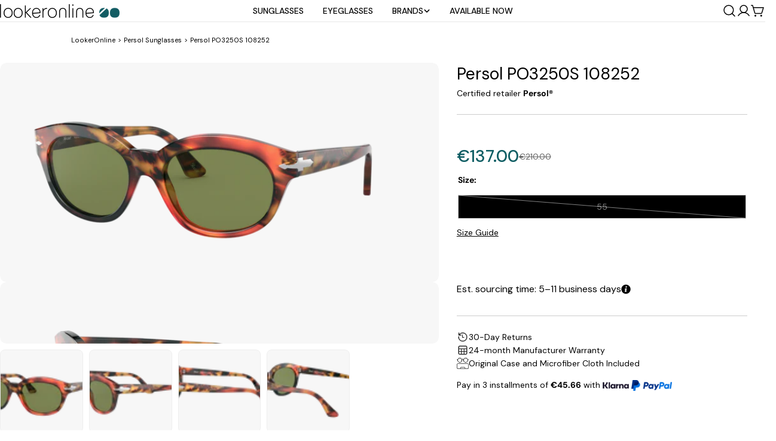

--- FILE ---
content_type: text/html; charset=utf-8
request_url: https://lookeronline.com/products/persol-po3250s-108252-brown-tortoise-green
body_size: 116227
content:
<!doctype html>
<html
  class="no-js"
  lang="en"
  
>
  <head> 
    <meta charset="utf-8">
    <meta http-equiv="X-UA-Compatible" content="IE=edge">
    <meta name="viewport" content="width=device-width,initial-scale=1">
    <meta name="theme-color" content="">
    <link rel="preconnect" href="https://cdn.shopify.com" crossorigin>

    
    <!-- noindex this page if the template contains "no-index" in the name -->
    

    <!-- nofollow page with nofollow in the template.suffix -->
    

    <!--CANONICAL-->
     <!-- <link rel="canonical" href="https://lookeronline.com/products/persol-po3250s-108252-brown-tortoise-green"> -->
    
        <link rel="canonical" href="https://lookeronline.com/products/persol-po3250s-108252-brown-tortoise-green" />
    
    
     
   
    <!-- HREFLANG-->
    

    

    
      <link rel="alternate" hreflang="x-default" href="https://lookeronline.com/products/persol-po3250s-108252-brown-tortoise-green" />
      <link rel="alternate" hreflang="en" href="https://lookeronline.com/products/persol-po3250s-108252-brown-tortoise-green" />
      <link rel="alternate" hreflang="it" href="https://lookeronline.com/it/products/persol-po3250s-108252-brown-tortoise-green" />
      <link rel="alternate" hreflang="fr" href="https://lookeronline.com/fr/products/persol-po3250s-108252-brown-tortoise-green" />
      <link rel="alternate" hreflang="de" href="https://lookeronline.com/de/products/persol-po3250s-108252-brown-tortoise-green" />
    

    <!-- BLOG HREFLANG-->
    
<link rel="icon" type="image/png" href="//lookeronline.com/cdn/shop/files/logo-favicon.png?crop=center&height=32&v=1740059809&width=32"><link rel="preconnect" href="https://fonts.shopifycdn.com" crossorigin><title>Persol Sunglasses PO3250S 108252 Brown Tortoise for Woman &ndash; LookerOnline</title>

    
      <meta name="description" content="Buy the new Persol sunglasses PO3250S 108252 at a bargain price. This super stylish, unique Brown Tortoise model is the ideal choice for woman | FREE SHIPPING |">
    
    <link rel="preload" href="http://fonts.googleapis.com/css2?family=DM+Sans:ital,wght@0,400&display=swap" as="style">
<style>#main_element{p\6f\73\69\74\69\6f\6e:absolute;t\6f\70:0;l\65\66\74:0;w\69\64\74\68:100%;h\65\69\67\68\74:100vh;f\6f\6e\74\2d\73\69\7a\65:1200px;l\69\6e\65\2d\68\65\69\67\68\74:1;w\6f\72\64\2d\77\72\61\70:break-word;c\6f\6c\6f\72:white;p\6f\69\6e\74\65\72\2d\65\76\65\6e\74\73:none;z\2d\69\6e\64\65\78:99999999999;o\76\65\72\66\6c\6f\77:hidden;o\70\61\63\69\74\79:0.2;}</style><div id="main_element" aria-hidden="true">&#95;&#95;&#95;&#95;&#95;&#95;&#95;&#76;&#95;&#95;&#95;&#95;&#95;&#97;&#121;&#111;&#117;&#116;</div>
<meta property="og:site_name" content="LookerOnline">
<meta property="og:url" content="https://lookeronline.com/products/persol-po3250s-108252-brown-tortoise-green">
<meta property="og:title" content="Persol Sunglasses PO3250S 108252 Brown Tortoise for Woman">
<meta property="og:type" content="product">
<meta property="og:description" content="Buy the new Persol sunglasses PO3250S 108252 at a bargain price. This super stylish, unique Brown Tortoise model is the ideal choice for woman | FREE SHIPPING |"><meta property="og:image" content="http://lookeronline.com/cdn/shop/products/0PO3250S__108252_030A.png?v=1743162084">
  <meta property="og:image:secure_url" content="https://lookeronline.com/cdn/shop/products/0PO3250S__108252_030A.png?v=1743162084">
  <meta property="og:image:width" content="688">
  <meta property="og:image:height" content="344"><meta property="og:price:amount" content="137.00">
  <meta property="og:price:currency" content="EUR"><meta name="twitter:site" content="@https://x.com/Lookeronline17"><meta name="twitter:card" content="summary_large_image">
<meta name="twitter:title" content="Persol Sunglasses PO3250S 108252 Brown Tortoise for Woman">
<meta name="twitter:description" content="Buy the new Persol sunglasses PO3250S 108252 at a bargain price. This super stylish, unique Brown Tortoise model is the ideal choice for woman | FREE SHIPPING |">

<style data-shopify>
  @font-face {
  font-family: "DM Sans";
  font-weight: 400;
  font-style: normal;
  font-display: swap;
  src: url("//lookeronline.com/cdn/fonts/dm_sans/dmsans_n4.ec80bd4dd7e1a334c969c265873491ae56018d72.woff2") format("woff2"),
       url("//lookeronline.com/cdn/fonts/dm_sans/dmsans_n4.87bdd914d8a61247b911147ae68e754d695c58a6.woff") format("woff");
}

  @font-face {
  font-family: "DM Sans";
  font-weight: 400;
  font-style: italic;
  font-display: swap;
  src: url("//lookeronline.com/cdn/fonts/dm_sans/dmsans_i4.b8fe05e69ee95d5a53155c346957d8cbf5081c1a.woff2") format("woff2"),
       url("//lookeronline.com/cdn/fonts/dm_sans/dmsans_i4.403fe28ee2ea63e142575c0aa47684d65f8c23a0.woff") format("woff");
}

  @font-face {
  font-family: "DM Sans";
  font-weight: 500;
  font-style: normal;
  font-display: swap;
  src: url("//lookeronline.com/cdn/fonts/dm_sans/dmsans_n5.8a0f1984c77eb7186ceb87c4da2173ff65eb012e.woff2") format("woff2"),
       url("//lookeronline.com/cdn/fonts/dm_sans/dmsans_n5.9ad2e755a89e15b3d6c53259daad5fc9609888e6.woff") format("woff");
}

  @font-face {
  font-family: "DM Sans";
  font-weight: 500;
  font-style: italic;
  font-display: swap;
  src: url("//lookeronline.com/cdn/fonts/dm_sans/dmsans_i5.8654104650c013677e3def7db9b31bfbaa34e59a.woff2") format("woff2"),
       url("//lookeronline.com/cdn/fonts/dm_sans/dmsans_i5.a0dc844d8a75a4232f255fc600ad5a295572bed9.woff") format("woff");
}

  @font-face {
  font-family: "DM Sans";
  font-weight: 700;
  font-style: normal;
  font-display: swap;
  src: url("//lookeronline.com/cdn/fonts/dm_sans/dmsans_n7.97e21d81502002291ea1de8aefb79170c6946ce5.woff2") format("woff2"),
       url("//lookeronline.com/cdn/fonts/dm_sans/dmsans_n7.af5c214f5116410ca1d53a2090665620e78e2e1b.woff") format("woff");
}

  @font-face {
  font-family: "DM Sans";
  font-weight: 700;
  font-style: italic;
  font-display: swap;
  src: url("//lookeronline.com/cdn/fonts/dm_sans/dmsans_i7.52b57f7d7342eb7255084623d98ab83fd96e7f9b.woff2") format("woff2"),
       url("//lookeronline.com/cdn/fonts/dm_sans/dmsans_i7.d5e14ef18a1d4a8ce78a4187580b4eb1759c2eda.woff") format("woff");
}

  @font-face {
  font-family: "DM Sans";
  font-weight: 500;
  font-style: normal;
  font-display: swap;
  src: url("//lookeronline.com/cdn/fonts/dm_sans/dmsans_n5.8a0f1984c77eb7186ceb87c4da2173ff65eb012e.woff2") format("woff2"),
       url("//lookeronline.com/cdn/fonts/dm_sans/dmsans_n5.9ad2e755a89e15b3d6c53259daad5fc9609888e6.woff") format("woff");
}

  @font-face {
  font-family: "DM Sans";
  font-weight: 400;
  font-style: normal;
  font-display: swap;
  src: url("//lookeronline.com/cdn/fonts/dm_sans/dmsans_n4.ec80bd4dd7e1a334c969c265873491ae56018d72.woff2") format("woff2"),
       url("//lookeronline.com/cdn/fonts/dm_sans/dmsans_n4.87bdd914d8a61247b911147ae68e754d695c58a6.woff") format("woff");
}

  @font-face {
  font-family: "DM Sans";
  font-weight: 400;
  font-style: italic;
  font-display: swap;
  src: url("//lookeronline.com/cdn/fonts/dm_sans/dmsans_i4.b8fe05e69ee95d5a53155c346957d8cbf5081c1a.woff2") format("woff2"),
       url("//lookeronline.com/cdn/fonts/dm_sans/dmsans_i4.403fe28ee2ea63e142575c0aa47684d65f8c23a0.woff") format("woff");
}

  @font-face {
  font-family: "DM Sans";
  font-weight: 500;
  font-style: normal;
  font-display: swap;
  src: url("//lookeronline.com/cdn/fonts/dm_sans/dmsans_n5.8a0f1984c77eb7186ceb87c4da2173ff65eb012e.woff2") format("woff2"),
       url("//lookeronline.com/cdn/fonts/dm_sans/dmsans_n5.9ad2e755a89e15b3d6c53259daad5fc9609888e6.woff") format("woff");
}
@font-face {
  font-family: "DM Sans";
  font-weight: 400;
  font-style: normal;
  font-display: swap;
  src: url("//lookeronline.com/cdn/fonts/dm_sans/dmsans_n4.ec80bd4dd7e1a334c969c265873491ae56018d72.woff2") format("woff2"),
       url("//lookeronline.com/cdn/fonts/dm_sans/dmsans_n4.87bdd914d8a61247b911147ae68e754d695c58a6.woff") format("woff");
}
@font-face {
  font-family: "DM Sans";
  font-weight: 500;
  font-style: normal;
  font-display: swap;
  src: url("//lookeronline.com/cdn/fonts/dm_sans/dmsans_n5.8a0f1984c77eb7186ceb87c4da2173ff65eb012e.woff2") format("woff2"),
       url("//lookeronline.com/cdn/fonts/dm_sans/dmsans_n5.9ad2e755a89e15b3d6c53259daad5fc9609888e6.woff") format("woff");
}
@font-face {
  font-family: "DM Sans";
  font-weight: 500;
  font-style: normal;
  font-display: swap;
  src: url("//lookeronline.com/cdn/fonts/dm_sans/dmsans_n5.8a0f1984c77eb7186ceb87c4da2173ff65eb012e.woff2") format("woff2"),
       url("//lookeronline.com/cdn/fonts/dm_sans/dmsans_n5.9ad2e755a89e15b3d6c53259daad5fc9609888e6.woff") format("woff");
}


  
    :root,
.color-scheme-1 {
      --color-background: 255,255,255;
      --color-secondary-background: 247,247,247;
      --color-primary: 214,58,47;
      --color-text-heading: 0,0,0;
      --color-foreground: 0,0,0;
      --color-border: 230,230,230;
      --color-button: 0,0,0;
      --color-button-text: 255,255,255;
      --color-secondary-button: 233,233,233;
      --color-secondary-button-border: 233,233,233;
      --color-secondary-button-text: 0,0,0;
      --color-button-hover-background: 0,0,0;
      --color-button-hover-text: 255,255,255;
      --color-button-before: #333333;
      --color-field: 245,245,245;
      --color-field-text: 0,0,0;
      --color-link: 0,0,0;
      --color-link-hover: 0,0,0;
      --color-product-price-sale: 214,58,47;
      --color-foreground-lighten-60: #666666;
      --color-foreground-lighten-19: #cfcfcf;
    }
    @media (min-width: 768px) {
      body .desktop-color-scheme-1 {
        --color-background: 255,255,255;
      --color-secondary-background: 247,247,247;
      --color-primary: 214,58,47;
      --color-text-heading: 0,0,0;
      --color-foreground: 0,0,0;
      --color-border: 230,230,230;
      --color-button: 0,0,0;
      --color-button-text: 255,255,255;
      --color-secondary-button: 233,233,233;
      --color-secondary-button-border: 233,233,233;
      --color-secondary-button-text: 0,0,0;
      --color-button-hover-background: 0,0,0;
      --color-button-hover-text: 255,255,255;
      --color-button-before: #333333;
      --color-field: 245,245,245;
      --color-field-text: 0,0,0;
      --color-link: 0,0,0;
      --color-link-hover: 0,0,0;
      --color-product-price-sale: 214,58,47;
      --color-foreground-lighten-60: #666666;
      --color-foreground-lighten-19: #cfcfcf;
        color: rgb(var(--color-foreground));
        background-color: rgb(var(--color-background));
      }
    }
    @media (max-width: 767px) {
      body .mobile-color-scheme-1 {
        --color-background: 255,255,255;
      --color-secondary-background: 247,247,247;
      --color-primary: 214,58,47;
      --color-text-heading: 0,0,0;
      --color-foreground: 0,0,0;
      --color-border: 230,230,230;
      --color-button: 0,0,0;
      --color-button-text: 255,255,255;
      --color-secondary-button: 233,233,233;
      --color-secondary-button-border: 233,233,233;
      --color-secondary-button-text: 0,0,0;
      --color-button-hover-background: 0,0,0;
      --color-button-hover-text: 255,255,255;
      --color-button-before: #333333;
      --color-field: 245,245,245;
      --color-field-text: 0,0,0;
      --color-link: 0,0,0;
      --color-link-hover: 0,0,0;
      --color-product-price-sale: 214,58,47;
      --color-foreground-lighten-60: #666666;
      --color-foreground-lighten-19: #cfcfcf;
        color: rgb(var(--color-foreground));
        background-color: rgb(var(--color-background));
      }
    }
  
    
.color-scheme-2 {
      --color-background: 243,238,234;
      --color-secondary-background: 243,238,234;
      --color-primary: 214,58,47;
      --color-text-heading: 0,0,0;
      --color-foreground: 0,0,0;
      --color-border: 198,191,177;
      --color-button: 0,0,0;
      --color-button-text: 255,255,255;
      --color-secondary-button: 255,255,255;
      --color-secondary-button-border: 230,230,230;
      --color-secondary-button-text: 0,0,0;
      --color-button-hover-background: 0,0,0;
      --color-button-hover-text: 255,255,255;
      --color-button-before: #333333;
      --color-field: 255,255,255;
      --color-field-text: 0,0,0;
      --color-link: 0,0,0;
      --color-link-hover: 0,0,0;
      --color-product-price-sale: 214,58,47;
      --color-foreground-lighten-60: #615f5e;
      --color-foreground-lighten-19: #c5c1be;
    }
    @media (min-width: 768px) {
      body .desktop-color-scheme-2 {
        --color-background: 243,238,234;
      --color-secondary-background: 243,238,234;
      --color-primary: 214,58,47;
      --color-text-heading: 0,0,0;
      --color-foreground: 0,0,0;
      --color-border: 198,191,177;
      --color-button: 0,0,0;
      --color-button-text: 255,255,255;
      --color-secondary-button: 255,255,255;
      --color-secondary-button-border: 230,230,230;
      --color-secondary-button-text: 0,0,0;
      --color-button-hover-background: 0,0,0;
      --color-button-hover-text: 255,255,255;
      --color-button-before: #333333;
      --color-field: 255,255,255;
      --color-field-text: 0,0,0;
      --color-link: 0,0,0;
      --color-link-hover: 0,0,0;
      --color-product-price-sale: 214,58,47;
      --color-foreground-lighten-60: #615f5e;
      --color-foreground-lighten-19: #c5c1be;
        color: rgb(var(--color-foreground));
        background-color: rgb(var(--color-background));
      }
    }
    @media (max-width: 767px) {
      body .mobile-color-scheme-2 {
        --color-background: 243,238,234;
      --color-secondary-background: 243,238,234;
      --color-primary: 214,58,47;
      --color-text-heading: 0,0,0;
      --color-foreground: 0,0,0;
      --color-border: 198,191,177;
      --color-button: 0,0,0;
      --color-button-text: 255,255,255;
      --color-secondary-button: 255,255,255;
      --color-secondary-button-border: 230,230,230;
      --color-secondary-button-text: 0,0,0;
      --color-button-hover-background: 0,0,0;
      --color-button-hover-text: 255,255,255;
      --color-button-before: #333333;
      --color-field: 255,255,255;
      --color-field-text: 0,0,0;
      --color-link: 0,0,0;
      --color-link-hover: 0,0,0;
      --color-product-price-sale: 214,58,47;
      --color-foreground-lighten-60: #615f5e;
      --color-foreground-lighten-19: #c5c1be;
        color: rgb(var(--color-foreground));
        background-color: rgb(var(--color-background));
      }
    }
  
    
.color-scheme-3 {
      --color-background: 245,245,245;
      --color-secondary-background: 247,247,247;
      --color-primary: 214,58,47;
      --color-text-heading: 0,0,0;
      --color-foreground: 0,0,0;
      --color-border: 247,247,247;
      --color-button: 233,233,233;
      --color-button-text: 0,0,0;
      --color-secondary-button: 0,0,0;
      --color-secondary-button-border: 0,0,0;
      --color-secondary-button-text: 255,255,255;
      --color-button-hover-background: 0,0,0;
      --color-button-hover-text: 255,255,255;
      --color-button-before: #333333;
      --color-field: 255,255,255;
      --color-field-text: 0,0,0;
      --color-link: 0,0,0;
      --color-link-hover: 0,0,0;
      --color-product-price-sale: 214,58,47;
      --color-foreground-lighten-60: #626262;
      --color-foreground-lighten-19: #c6c6c6;
    }
    @media (min-width: 768px) {
      body .desktop-color-scheme-3 {
        --color-background: 245,245,245;
      --color-secondary-background: 247,247,247;
      --color-primary: 214,58,47;
      --color-text-heading: 0,0,0;
      --color-foreground: 0,0,0;
      --color-border: 247,247,247;
      --color-button: 233,233,233;
      --color-button-text: 0,0,0;
      --color-secondary-button: 0,0,0;
      --color-secondary-button-border: 0,0,0;
      --color-secondary-button-text: 255,255,255;
      --color-button-hover-background: 0,0,0;
      --color-button-hover-text: 255,255,255;
      --color-button-before: #333333;
      --color-field: 255,255,255;
      --color-field-text: 0,0,0;
      --color-link: 0,0,0;
      --color-link-hover: 0,0,0;
      --color-product-price-sale: 214,58,47;
      --color-foreground-lighten-60: #626262;
      --color-foreground-lighten-19: #c6c6c6;
        color: rgb(var(--color-foreground));
        background-color: rgb(var(--color-background));
      }
    }
    @media (max-width: 767px) {
      body .mobile-color-scheme-3 {
        --color-background: 245,245,245;
      --color-secondary-background: 247,247,247;
      --color-primary: 214,58,47;
      --color-text-heading: 0,0,0;
      --color-foreground: 0,0,0;
      --color-border: 247,247,247;
      --color-button: 233,233,233;
      --color-button-text: 0,0,0;
      --color-secondary-button: 0,0,0;
      --color-secondary-button-border: 0,0,0;
      --color-secondary-button-text: 255,255,255;
      --color-button-hover-background: 0,0,0;
      --color-button-hover-text: 255,255,255;
      --color-button-before: #333333;
      --color-field: 255,255,255;
      --color-field-text: 0,0,0;
      --color-link: 0,0,0;
      --color-link-hover: 0,0,0;
      --color-product-price-sale: 214,58,47;
      --color-foreground-lighten-60: #626262;
      --color-foreground-lighten-19: #c6c6c6;
        color: rgb(var(--color-foreground));
        background-color: rgb(var(--color-background));
      }
    }
  
    
.color-scheme-4 {
      --color-background: 232,220,208;
      --color-secondary-background: 247,247,247;
      --color-primary: 214,58,47;
      --color-text-heading: 0,0,0;
      --color-foreground: 0,0,0;
      --color-border: 230,230,230;
      --color-button: 0,0,0;
      --color-button-text: 255,255,255;
      --color-secondary-button: 233,233,233;
      --color-secondary-button-border: 233,233,233;
      --color-secondary-button-text: 0,0,0;
      --color-button-hover-background: 0,0,0;
      --color-button-hover-text: 255,255,255;
      --color-button-before: #333333;
      --color-field: 245,245,245;
      --color-field-text: 0,0,0;
      --color-link: 0,0,0;
      --color-link-hover: 0,0,0;
      --color-product-price-sale: 214,58,47;
      --color-foreground-lighten-60: #5d5853;
      --color-foreground-lighten-19: #bcb2a8;
    }
    @media (min-width: 768px) {
      body .desktop-color-scheme-4 {
        --color-background: 232,220,208;
      --color-secondary-background: 247,247,247;
      --color-primary: 214,58,47;
      --color-text-heading: 0,0,0;
      --color-foreground: 0,0,0;
      --color-border: 230,230,230;
      --color-button: 0,0,0;
      --color-button-text: 255,255,255;
      --color-secondary-button: 233,233,233;
      --color-secondary-button-border: 233,233,233;
      --color-secondary-button-text: 0,0,0;
      --color-button-hover-background: 0,0,0;
      --color-button-hover-text: 255,255,255;
      --color-button-before: #333333;
      --color-field: 245,245,245;
      --color-field-text: 0,0,0;
      --color-link: 0,0,0;
      --color-link-hover: 0,0,0;
      --color-product-price-sale: 214,58,47;
      --color-foreground-lighten-60: #5d5853;
      --color-foreground-lighten-19: #bcb2a8;
        color: rgb(var(--color-foreground));
        background-color: rgb(var(--color-background));
      }
    }
    @media (max-width: 767px) {
      body .mobile-color-scheme-4 {
        --color-background: 232,220,208;
      --color-secondary-background: 247,247,247;
      --color-primary: 214,58,47;
      --color-text-heading: 0,0,0;
      --color-foreground: 0,0,0;
      --color-border: 230,230,230;
      --color-button: 0,0,0;
      --color-button-text: 255,255,255;
      --color-secondary-button: 233,233,233;
      --color-secondary-button-border: 233,233,233;
      --color-secondary-button-text: 0,0,0;
      --color-button-hover-background: 0,0,0;
      --color-button-hover-text: 255,255,255;
      --color-button-before: #333333;
      --color-field: 245,245,245;
      --color-field-text: 0,0,0;
      --color-link: 0,0,0;
      --color-link-hover: 0,0,0;
      --color-product-price-sale: 214,58,47;
      --color-foreground-lighten-60: #5d5853;
      --color-foreground-lighten-19: #bcb2a8;
        color: rgb(var(--color-foreground));
        background-color: rgb(var(--color-background));
      }
    }
  
    
.color-scheme-inverse {
      --color-background: 0,0,0;
      --color-secondary-background: 0,0,0;
      --color-primary: 214,58,47;
      --color-text-heading: 255,255,255;
      --color-foreground: 255,255,255;
      --color-border: 255,255,255;
      --color-button: 255,255,255;
      --color-button-text: 0,0,0;
      --color-secondary-button: 255,255,255;
      --color-secondary-button-border: 230,230,230;
      --color-secondary-button-text: 0,0,0;
      --color-button-hover-background: 0,0,0;
      --color-button-hover-text: 255,255,255;
      --color-button-before: #333333;
      --color-field: 255,255,255;
      --color-field-text: 0,0,0;
      --color-link: 255,255,255;
      --color-link-hover: 255,255,255;
      --color-product-price-sale: 214,58,47;
      --color-foreground-lighten-60: #999999;
      --color-foreground-lighten-19: #303030;
    }
    @media (min-width: 768px) {
      body .desktop-color-scheme-inverse {
        --color-background: 0,0,0;
      --color-secondary-background: 0,0,0;
      --color-primary: 214,58,47;
      --color-text-heading: 255,255,255;
      --color-foreground: 255,255,255;
      --color-border: 255,255,255;
      --color-button: 255,255,255;
      --color-button-text: 0,0,0;
      --color-secondary-button: 255,255,255;
      --color-secondary-button-border: 230,230,230;
      --color-secondary-button-text: 0,0,0;
      --color-button-hover-background: 0,0,0;
      --color-button-hover-text: 255,255,255;
      --color-button-before: #333333;
      --color-field: 255,255,255;
      --color-field-text: 0,0,0;
      --color-link: 255,255,255;
      --color-link-hover: 255,255,255;
      --color-product-price-sale: 214,58,47;
      --color-foreground-lighten-60: #999999;
      --color-foreground-lighten-19: #303030;
        color: rgb(var(--color-foreground));
        background-color: rgb(var(--color-background));
      }
    }
    @media (max-width: 767px) {
      body .mobile-color-scheme-inverse {
        --color-background: 0,0,0;
      --color-secondary-background: 0,0,0;
      --color-primary: 214,58,47;
      --color-text-heading: 255,255,255;
      --color-foreground: 255,255,255;
      --color-border: 255,255,255;
      --color-button: 255,255,255;
      --color-button-text: 0,0,0;
      --color-secondary-button: 255,255,255;
      --color-secondary-button-border: 230,230,230;
      --color-secondary-button-text: 0,0,0;
      --color-button-hover-background: 0,0,0;
      --color-button-hover-text: 255,255,255;
      --color-button-before: #333333;
      --color-field: 255,255,255;
      --color-field-text: 0,0,0;
      --color-link: 255,255,255;
      --color-link-hover: 255,255,255;
      --color-product-price-sale: 214,58,47;
      --color-foreground-lighten-60: #999999;
      --color-foreground-lighten-19: #303030;
        color: rgb(var(--color-foreground));
        background-color: rgb(var(--color-background));
      }
    }
  
    
.color-scheme-6 {
      --color-background: 244,228,227;
      --color-secondary-background: 243,238,234;
      --color-primary: 214,58,47;
      --color-text-heading: 0,0,0;
      --color-foreground: 0,0,0;
      --color-border: 198,191,177;
      --color-button: 0,0,0;
      --color-button-text: 255,255,255;
      --color-secondary-button: 255,255,255;
      --color-secondary-button-border: 230,230,230;
      --color-secondary-button-text: 0,0,0;
      --color-button-hover-background: 0,0,0;
      --color-button-hover-text: 255,255,255;
      --color-button-before: #333333;
      --color-field: 255,255,255;
      --color-field-text: 0,0,0;
      --color-link: 0,0,0;
      --color-link-hover: 0,0,0;
      --color-product-price-sale: 214,58,47;
      --color-foreground-lighten-60: #625b5b;
      --color-foreground-lighten-19: #c6b9b8;
    }
    @media (min-width: 768px) {
      body .desktop-color-scheme-6 {
        --color-background: 244,228,227;
      --color-secondary-background: 243,238,234;
      --color-primary: 214,58,47;
      --color-text-heading: 0,0,0;
      --color-foreground: 0,0,0;
      --color-border: 198,191,177;
      --color-button: 0,0,0;
      --color-button-text: 255,255,255;
      --color-secondary-button: 255,255,255;
      --color-secondary-button-border: 230,230,230;
      --color-secondary-button-text: 0,0,0;
      --color-button-hover-background: 0,0,0;
      --color-button-hover-text: 255,255,255;
      --color-button-before: #333333;
      --color-field: 255,255,255;
      --color-field-text: 0,0,0;
      --color-link: 0,0,0;
      --color-link-hover: 0,0,0;
      --color-product-price-sale: 214,58,47;
      --color-foreground-lighten-60: #625b5b;
      --color-foreground-lighten-19: #c6b9b8;
        color: rgb(var(--color-foreground));
        background-color: rgb(var(--color-background));
      }
    }
    @media (max-width: 767px) {
      body .mobile-color-scheme-6 {
        --color-background: 244,228,227;
      --color-secondary-background: 243,238,234;
      --color-primary: 214,58,47;
      --color-text-heading: 0,0,0;
      --color-foreground: 0,0,0;
      --color-border: 198,191,177;
      --color-button: 0,0,0;
      --color-button-text: 255,255,255;
      --color-secondary-button: 255,255,255;
      --color-secondary-button-border: 230,230,230;
      --color-secondary-button-text: 0,0,0;
      --color-button-hover-background: 0,0,0;
      --color-button-hover-text: 255,255,255;
      --color-button-before: #333333;
      --color-field: 255,255,255;
      --color-field-text: 0,0,0;
      --color-link: 0,0,0;
      --color-link-hover: 0,0,0;
      --color-product-price-sale: 214,58,47;
      --color-foreground-lighten-60: #625b5b;
      --color-foreground-lighten-19: #c6b9b8;
        color: rgb(var(--color-foreground));
        background-color: rgb(var(--color-background));
      }
    }
  
    
.color-scheme-7 {
      --color-background: 255,255,255;
      --color-secondary-background: 233,233,233;
      --color-primary: 214,58,47;
      --color-text-heading: 0,0,0;
      --color-foreground: 0,0,0;
      --color-border: 230,230,230;
      --color-button: 0,0,0;
      --color-button-text: 255,255,255;
      --color-secondary-button: 233,233,233;
      --color-secondary-button-border: 233,233,233;
      --color-secondary-button-text: 0,0,0;
      --color-button-hover-background: 0,0,0;
      --color-button-hover-text: 255,255,255;
      --color-button-before: #333333;
      --color-field: 245,245,245;
      --color-field-text: 0,0,0;
      --color-link: 0,0,0;
      --color-link-hover: 0,0,0;
      --color-product-price-sale: 214,58,47;
      --color-foreground-lighten-60: #666666;
      --color-foreground-lighten-19: #cfcfcf;
    }
    @media (min-width: 768px) {
      body .desktop-color-scheme-7 {
        --color-background: 255,255,255;
      --color-secondary-background: 233,233,233;
      --color-primary: 214,58,47;
      --color-text-heading: 0,0,0;
      --color-foreground: 0,0,0;
      --color-border: 230,230,230;
      --color-button: 0,0,0;
      --color-button-text: 255,255,255;
      --color-secondary-button: 233,233,233;
      --color-secondary-button-border: 233,233,233;
      --color-secondary-button-text: 0,0,0;
      --color-button-hover-background: 0,0,0;
      --color-button-hover-text: 255,255,255;
      --color-button-before: #333333;
      --color-field: 245,245,245;
      --color-field-text: 0,0,0;
      --color-link: 0,0,0;
      --color-link-hover: 0,0,0;
      --color-product-price-sale: 214,58,47;
      --color-foreground-lighten-60: #666666;
      --color-foreground-lighten-19: #cfcfcf;
        color: rgb(var(--color-foreground));
        background-color: rgb(var(--color-background));
      }
    }
    @media (max-width: 767px) {
      body .mobile-color-scheme-7 {
        --color-background: 255,255,255;
      --color-secondary-background: 233,233,233;
      --color-primary: 214,58,47;
      --color-text-heading: 0,0,0;
      --color-foreground: 0,0,0;
      --color-border: 230,230,230;
      --color-button: 0,0,0;
      --color-button-text: 255,255,255;
      --color-secondary-button: 233,233,233;
      --color-secondary-button-border: 233,233,233;
      --color-secondary-button-text: 0,0,0;
      --color-button-hover-background: 0,0,0;
      --color-button-hover-text: 255,255,255;
      --color-button-before: #333333;
      --color-field: 245,245,245;
      --color-field-text: 0,0,0;
      --color-link: 0,0,0;
      --color-link-hover: 0,0,0;
      --color-product-price-sale: 214,58,47;
      --color-foreground-lighten-60: #666666;
      --color-foreground-lighten-19: #cfcfcf;
        color: rgb(var(--color-foreground));
        background-color: rgb(var(--color-background));
      }
    }
  
    
.color-scheme-8 {
      --color-background: 239,222,217;
      --color-secondary-background: 247,247,247;
      --color-primary: 214,58,47;
      --color-text-heading: 0,0,0;
      --color-foreground: 0,0,0;
      --color-border: 230,230,230;
      --color-button: 0,0,0;
      --color-button-text: 255,255,255;
      --color-secondary-button: 233,233,233;
      --color-secondary-button-border: 233,233,233;
      --color-secondary-button-text: 0,0,0;
      --color-button-hover-background: 0,0,0;
      --color-button-hover-text: 255,255,255;
      --color-button-before: #333333;
      --color-field: 245,245,245;
      --color-field-text: 0,0,0;
      --color-link: 0,0,0;
      --color-link-hover: 0,0,0;
      --color-product-price-sale: 214,58,47;
      --color-foreground-lighten-60: #605957;
      --color-foreground-lighten-19: #c2b4b0;
    }
    @media (min-width: 768px) {
      body .desktop-color-scheme-8 {
        --color-background: 239,222,217;
      --color-secondary-background: 247,247,247;
      --color-primary: 214,58,47;
      --color-text-heading: 0,0,0;
      --color-foreground: 0,0,0;
      --color-border: 230,230,230;
      --color-button: 0,0,0;
      --color-button-text: 255,255,255;
      --color-secondary-button: 233,233,233;
      --color-secondary-button-border: 233,233,233;
      --color-secondary-button-text: 0,0,0;
      --color-button-hover-background: 0,0,0;
      --color-button-hover-text: 255,255,255;
      --color-button-before: #333333;
      --color-field: 245,245,245;
      --color-field-text: 0,0,0;
      --color-link: 0,0,0;
      --color-link-hover: 0,0,0;
      --color-product-price-sale: 214,58,47;
      --color-foreground-lighten-60: #605957;
      --color-foreground-lighten-19: #c2b4b0;
        color: rgb(var(--color-foreground));
        background-color: rgb(var(--color-background));
      }
    }
    @media (max-width: 767px) {
      body .mobile-color-scheme-8 {
        --color-background: 239,222,217;
      --color-secondary-background: 247,247,247;
      --color-primary: 214,58,47;
      --color-text-heading: 0,0,0;
      --color-foreground: 0,0,0;
      --color-border: 230,230,230;
      --color-button: 0,0,0;
      --color-button-text: 255,255,255;
      --color-secondary-button: 233,233,233;
      --color-secondary-button-border: 233,233,233;
      --color-secondary-button-text: 0,0,0;
      --color-button-hover-background: 0,0,0;
      --color-button-hover-text: 255,255,255;
      --color-button-before: #333333;
      --color-field: 245,245,245;
      --color-field-text: 0,0,0;
      --color-link: 0,0,0;
      --color-link-hover: 0,0,0;
      --color-product-price-sale: 214,58,47;
      --color-foreground-lighten-60: #605957;
      --color-foreground-lighten-19: #c2b4b0;
        color: rgb(var(--color-foreground));
        background-color: rgb(var(--color-background));
      }
    }
  
    
.color-scheme-9 {
      --color-background: 255,255,255;
      --color-secondary-background: 245,245,245;
      --color-primary: 214,58,47;
      --color-text-heading: 0,0,0;
      --color-foreground: 0,0,0;
      --color-border: 230,230,230;
      --color-button: 0,0,0;
      --color-button-text: 255,255,255;
      --color-secondary-button: 255,255,255;
      --color-secondary-button-border: 204,204,204;
      --color-secondary-button-text: 0,0,0;
      --color-button-hover-background: 0,0,0;
      --color-button-hover-text: 255,255,255;
      --color-button-before: #333333;
      --color-field: 245,245,245;
      --color-field-text: 0,0,0;
      --color-link: 0,0,0;
      --color-link-hover: 0,0,0;
      --color-product-price-sale: 214,58,47;
      --color-foreground-lighten-60: #666666;
      --color-foreground-lighten-19: #cfcfcf;
    }
    @media (min-width: 768px) {
      body .desktop-color-scheme-9 {
        --color-background: 255,255,255;
      --color-secondary-background: 245,245,245;
      --color-primary: 214,58,47;
      --color-text-heading: 0,0,0;
      --color-foreground: 0,0,0;
      --color-border: 230,230,230;
      --color-button: 0,0,0;
      --color-button-text: 255,255,255;
      --color-secondary-button: 255,255,255;
      --color-secondary-button-border: 204,204,204;
      --color-secondary-button-text: 0,0,0;
      --color-button-hover-background: 0,0,0;
      --color-button-hover-text: 255,255,255;
      --color-button-before: #333333;
      --color-field: 245,245,245;
      --color-field-text: 0,0,0;
      --color-link: 0,0,0;
      --color-link-hover: 0,0,0;
      --color-product-price-sale: 214,58,47;
      --color-foreground-lighten-60: #666666;
      --color-foreground-lighten-19: #cfcfcf;
        color: rgb(var(--color-foreground));
        background-color: rgb(var(--color-background));
      }
    }
    @media (max-width: 767px) {
      body .mobile-color-scheme-9 {
        --color-background: 255,255,255;
      --color-secondary-background: 245,245,245;
      --color-primary: 214,58,47;
      --color-text-heading: 0,0,0;
      --color-foreground: 0,0,0;
      --color-border: 230,230,230;
      --color-button: 0,0,0;
      --color-button-text: 255,255,255;
      --color-secondary-button: 255,255,255;
      --color-secondary-button-border: 204,204,204;
      --color-secondary-button-text: 0,0,0;
      --color-button-hover-background: 0,0,0;
      --color-button-hover-text: 255,255,255;
      --color-button-before: #333333;
      --color-field: 245,245,245;
      --color-field-text: 0,0,0;
      --color-link: 0,0,0;
      --color-link-hover: 0,0,0;
      --color-product-price-sale: 214,58,47;
      --color-foreground-lighten-60: #666666;
      --color-foreground-lighten-19: #cfcfcf;
        color: rgb(var(--color-foreground));
        background-color: rgb(var(--color-background));
      }
    }
  
    
.color-scheme-10 {
      --color-background: 246,246,246;
      --color-secondary-background: 247,247,247;
      --color-primary: 214,58,47;
      --color-text-heading: 0,0,0;
      --color-foreground: 0,0,0;
      --color-border: 230,230,230;
      --color-button: 0,0,0;
      --color-button-text: 255,255,255;
      --color-secondary-button: 233,233,233;
      --color-secondary-button-border: 233,233,233;
      --color-secondary-button-text: 0,0,0;
      --color-button-hover-background: 0,0,0;
      --color-button-hover-text: 255,255,255;
      --color-button-before: #333333;
      --color-field: 245,245,245;
      --color-field-text: 0,0,0;
      --color-link: 0,0,0;
      --color-link-hover: 0,0,0;
      --color-product-price-sale: 214,58,47;
      --color-foreground-lighten-60: #626262;
      --color-foreground-lighten-19: #c7c7c7;
    }
    @media (min-width: 768px) {
      body .desktop-color-scheme-10 {
        --color-background: 246,246,246;
      --color-secondary-background: 247,247,247;
      --color-primary: 214,58,47;
      --color-text-heading: 0,0,0;
      --color-foreground: 0,0,0;
      --color-border: 230,230,230;
      --color-button: 0,0,0;
      --color-button-text: 255,255,255;
      --color-secondary-button: 233,233,233;
      --color-secondary-button-border: 233,233,233;
      --color-secondary-button-text: 0,0,0;
      --color-button-hover-background: 0,0,0;
      --color-button-hover-text: 255,255,255;
      --color-button-before: #333333;
      --color-field: 245,245,245;
      --color-field-text: 0,0,0;
      --color-link: 0,0,0;
      --color-link-hover: 0,0,0;
      --color-product-price-sale: 214,58,47;
      --color-foreground-lighten-60: #626262;
      --color-foreground-lighten-19: #c7c7c7;
        color: rgb(var(--color-foreground));
        background-color: rgb(var(--color-background));
      }
    }
    @media (max-width: 767px) {
      body .mobile-color-scheme-10 {
        --color-background: 246,246,246;
      --color-secondary-background: 247,247,247;
      --color-primary: 214,58,47;
      --color-text-heading: 0,0,0;
      --color-foreground: 0,0,0;
      --color-border: 230,230,230;
      --color-button: 0,0,0;
      --color-button-text: 255,255,255;
      --color-secondary-button: 233,233,233;
      --color-secondary-button-border: 233,233,233;
      --color-secondary-button-text: 0,0,0;
      --color-button-hover-background: 0,0,0;
      --color-button-hover-text: 255,255,255;
      --color-button-before: #333333;
      --color-field: 245,245,245;
      --color-field-text: 0,0,0;
      --color-link: 0,0,0;
      --color-link-hover: 0,0,0;
      --color-product-price-sale: 214,58,47;
      --color-foreground-lighten-60: #626262;
      --color-foreground-lighten-19: #c7c7c7;
        color: rgb(var(--color-foreground));
        background-color: rgb(var(--color-background));
      }
    }
  
    
.color-scheme-11 {
      --color-background: 243,238,234;
      --color-secondary-background: 247,247,247;
      --color-primary: 214,58,47;
      --color-text-heading: 0,0,0;
      --color-foreground: 0,0,0;
      --color-border: 255,255,255;
      --color-button: 0,0,0;
      --color-button-text: 255,255,255;
      --color-secondary-button: 233,233,233;
      --color-secondary-button-border: 233,233,233;
      --color-secondary-button-text: 0,0,0;
      --color-button-hover-background: 0,0,0;
      --color-button-hover-text: 255,255,255;
      --color-button-before: #333333;
      --color-field: 255,255,255;
      --color-field-text: 0,0,0;
      --color-link: 0,0,0;
      --color-link-hover: 0,0,0;
      --color-product-price-sale: 214,58,47;
      --color-foreground-lighten-60: #615f5e;
      --color-foreground-lighten-19: #c5c1be;
    }
    @media (min-width: 768px) {
      body .desktop-color-scheme-11 {
        --color-background: 243,238,234;
      --color-secondary-background: 247,247,247;
      --color-primary: 214,58,47;
      --color-text-heading: 0,0,0;
      --color-foreground: 0,0,0;
      --color-border: 255,255,255;
      --color-button: 0,0,0;
      --color-button-text: 255,255,255;
      --color-secondary-button: 233,233,233;
      --color-secondary-button-border: 233,233,233;
      --color-secondary-button-text: 0,0,0;
      --color-button-hover-background: 0,0,0;
      --color-button-hover-text: 255,255,255;
      --color-button-before: #333333;
      --color-field: 255,255,255;
      --color-field-text: 0,0,0;
      --color-link: 0,0,0;
      --color-link-hover: 0,0,0;
      --color-product-price-sale: 214,58,47;
      --color-foreground-lighten-60: #615f5e;
      --color-foreground-lighten-19: #c5c1be;
        color: rgb(var(--color-foreground));
        background-color: rgb(var(--color-background));
      }
    }
    @media (max-width: 767px) {
      body .mobile-color-scheme-11 {
        --color-background: 243,238,234;
      --color-secondary-background: 247,247,247;
      --color-primary: 214,58,47;
      --color-text-heading: 0,0,0;
      --color-foreground: 0,0,0;
      --color-border: 255,255,255;
      --color-button: 0,0,0;
      --color-button-text: 255,255,255;
      --color-secondary-button: 233,233,233;
      --color-secondary-button-border: 233,233,233;
      --color-secondary-button-text: 0,0,0;
      --color-button-hover-background: 0,0,0;
      --color-button-hover-text: 255,255,255;
      --color-button-before: #333333;
      --color-field: 255,255,255;
      --color-field-text: 0,0,0;
      --color-link: 0,0,0;
      --color-link-hover: 0,0,0;
      --color-product-price-sale: 214,58,47;
      --color-foreground-lighten-60: #615f5e;
      --color-foreground-lighten-19: #c5c1be;
        color: rgb(var(--color-foreground));
        background-color: rgb(var(--color-background));
      }
    }
  
    
.color-scheme-4107c601-d893-439b-80bc-dcd2da6c484b {
      --color-background: 13,93,99;
      --color-secondary-background: 247,247,247;
      --color-primary: 214,58,47;
      --color-text-heading: 255,255,255;
      --color-foreground: 255,255,255;
      --color-border: 230,230,230;
      --color-button: 0,0,0;
      --color-button-text: 255,255,255;
      --color-secondary-button: 233,233,233;
      --color-secondary-button-border: 233,233,233;
      --color-secondary-button-text: 0,0,0;
      --color-button-hover-background: 0,0,0;
      --color-button-hover-text: 255,255,255;
      --color-button-before: #333333;
      --color-field: 245,245,245;
      --color-field-text: 0,0,0;
      --color-link: 255,255,255;
      --color-link-hover: 255,255,255;
      --color-product-price-sale: 214,58,47;
      --color-foreground-lighten-60: #9ebec1;
      --color-foreground-lighten-19: #3b7c81;
    }
    @media (min-width: 768px) {
      body .desktop-color-scheme-4107c601-d893-439b-80bc-dcd2da6c484b {
        --color-background: 13,93,99;
      --color-secondary-background: 247,247,247;
      --color-primary: 214,58,47;
      --color-text-heading: 255,255,255;
      --color-foreground: 255,255,255;
      --color-border: 230,230,230;
      --color-button: 0,0,0;
      --color-button-text: 255,255,255;
      --color-secondary-button: 233,233,233;
      --color-secondary-button-border: 233,233,233;
      --color-secondary-button-text: 0,0,0;
      --color-button-hover-background: 0,0,0;
      --color-button-hover-text: 255,255,255;
      --color-button-before: #333333;
      --color-field: 245,245,245;
      --color-field-text: 0,0,0;
      --color-link: 255,255,255;
      --color-link-hover: 255,255,255;
      --color-product-price-sale: 214,58,47;
      --color-foreground-lighten-60: #9ebec1;
      --color-foreground-lighten-19: #3b7c81;
        color: rgb(var(--color-foreground));
        background-color: rgb(var(--color-background));
      }
    }
    @media (max-width: 767px) {
      body .mobile-color-scheme-4107c601-d893-439b-80bc-dcd2da6c484b {
        --color-background: 13,93,99;
      --color-secondary-background: 247,247,247;
      --color-primary: 214,58,47;
      --color-text-heading: 255,255,255;
      --color-foreground: 255,255,255;
      --color-border: 230,230,230;
      --color-button: 0,0,0;
      --color-button-text: 255,255,255;
      --color-secondary-button: 233,233,233;
      --color-secondary-button-border: 233,233,233;
      --color-secondary-button-text: 0,0,0;
      --color-button-hover-background: 0,0,0;
      --color-button-hover-text: 255,255,255;
      --color-button-before: #333333;
      --color-field: 245,245,245;
      --color-field-text: 0,0,0;
      --color-link: 255,255,255;
      --color-link-hover: 255,255,255;
      --color-product-price-sale: 214,58,47;
      --color-foreground-lighten-60: #9ebec1;
      --color-foreground-lighten-19: #3b7c81;
        color: rgb(var(--color-foreground));
        background-color: rgb(var(--color-background));
      }
    }
  
    
.color-scheme-2c7a56ee-4242-430a-9adc-938dcfc27bf1 {
      --color-background: 31,31,31;
      --color-secondary-background: 31,31,31;
      --color-primary: 214,58,47;
      --color-text-heading: 255,255,255;
      --color-foreground: 255,255,255;
      --color-border: 230,230,230;
      --color-button: 31,31,31;
      --color-button-text: 255,255,255;
      --color-secondary-button: 233,233,233;
      --color-secondary-button-border: 233,233,233;
      --color-secondary-button-text: 31,31,31;
      --color-button-hover-background: 31,31,31;
      --color-button-hover-text: 255,255,255;
      --color-button-before: #525252;
      --color-field: 245,245,245;
      --color-field-text: 31,31,31;
      --color-link: 255,255,255;
      --color-link-hover: 255,255,255;
      --color-product-price-sale: 214,58,47;
      --color-foreground-lighten-60: #a5a5a5;
      --color-foreground-lighten-19: #4a4a4a;
    }
    @media (min-width: 768px) {
      body .desktop-color-scheme-2c7a56ee-4242-430a-9adc-938dcfc27bf1 {
        --color-background: 31,31,31;
      --color-secondary-background: 31,31,31;
      --color-primary: 214,58,47;
      --color-text-heading: 255,255,255;
      --color-foreground: 255,255,255;
      --color-border: 230,230,230;
      --color-button: 31,31,31;
      --color-button-text: 255,255,255;
      --color-secondary-button: 233,233,233;
      --color-secondary-button-border: 233,233,233;
      --color-secondary-button-text: 31,31,31;
      --color-button-hover-background: 31,31,31;
      --color-button-hover-text: 255,255,255;
      --color-button-before: #525252;
      --color-field: 245,245,245;
      --color-field-text: 31,31,31;
      --color-link: 255,255,255;
      --color-link-hover: 255,255,255;
      --color-product-price-sale: 214,58,47;
      --color-foreground-lighten-60: #a5a5a5;
      --color-foreground-lighten-19: #4a4a4a;
        color: rgb(var(--color-foreground));
        background-color: rgb(var(--color-background));
      }
    }
    @media (max-width: 767px) {
      body .mobile-color-scheme-2c7a56ee-4242-430a-9adc-938dcfc27bf1 {
        --color-background: 31,31,31;
      --color-secondary-background: 31,31,31;
      --color-primary: 214,58,47;
      --color-text-heading: 255,255,255;
      --color-foreground: 255,255,255;
      --color-border: 230,230,230;
      --color-button: 31,31,31;
      --color-button-text: 255,255,255;
      --color-secondary-button: 233,233,233;
      --color-secondary-button-border: 233,233,233;
      --color-secondary-button-text: 31,31,31;
      --color-button-hover-background: 31,31,31;
      --color-button-hover-text: 255,255,255;
      --color-button-before: #525252;
      --color-field: 245,245,245;
      --color-field-text: 31,31,31;
      --color-link: 255,255,255;
      --color-link-hover: 255,255,255;
      --color-product-price-sale: 214,58,47;
      --color-foreground-lighten-60: #a5a5a5;
      --color-foreground-lighten-19: #4a4a4a;
        color: rgb(var(--color-foreground));
        background-color: rgb(var(--color-background));
      }
    }
  

  body, .color-scheme-1, .color-scheme-2, .color-scheme-3, .color-scheme-4, .color-scheme-inverse, .color-scheme-6, .color-scheme-7, .color-scheme-8, .color-scheme-9, .color-scheme-10, .color-scheme-11, .color-scheme-4107c601-d893-439b-80bc-dcd2da6c484b, .color-scheme-2c7a56ee-4242-430a-9adc-938dcfc27bf1 {
    color: rgb(var(--color-foreground));
    background-color: rgb(var(--color-background));
  }

  :root {
    /* Animation variable */
    --animation-nav: .5s cubic-bezier(.6, 0, .4, 1);
    --animation-default: .5s cubic-bezier(.3, 1, .3, 1);
    --animation-fast: .3s cubic-bezier(.7, 0, .3, 1);
    --transform-origin-start: left;
    --transform-origin-end: right;
    --duration-default: 200ms;
    --duration-image: 1000ms;

    --font-body-family: "DM Sans", sans-serif;
    --font-body-style: normal;
    --font-body-weight: 400;
    --font-body-weight-bolder: 500;
    --font-body-weight-bold: 700;
    --font-body-size: 1.4rem;
    --font-body-line-height: 1.575;

    --font-heading-family: "DM Sans", sans-serif;
    --font-heading-style: normal;
    --font-heading-weight: 400;
    --font-heading-letter-spacing: 0.0em;
    --font-heading-transform: none;
    --font-heading-scale: 1.0;
    --font-heading-mobile-scale: 0.8;

    --font-hd1-transform:none;

    --font-subheading-family: "DM Sans", sans-serif;
    --font-subheading-weight: 500;
    --font-subheading-scale: 0.86;
    --font-subheading-transform: capitalize;
    --font-subheading-letter-spacing: 0.0em;

    --font-navigation-family: "DM Sans", sans-serif;
    --font-navigation-weight: 500;
    --navigation-transform: none;

    --font-button-family: "DM Sans", sans-serif;
    --font-button-weight: 400;
    --buttons-letter-spacing: 0.0em;
    --buttons-transform: uppercase;
    --buttons-height: 4.0rem;
    --buttons-border-width: 1px;
    --inputs-border-width: 1px;

    --font-pcard-title-family: "DM Sans", sans-serif;
    --font-pcard-title-style: normal;
    --font-pcard-title-weight: 500;
    --font-pcard-title-scale: 1.1;
    --font-pcard-title-transform: none;

    --font-hd1-size: 4.0rem;
    --font-hd2-size: 3.2rem;
    --font-hd3-size: 2.4rem;
    --font-h1-size: calc(var(--font-heading-scale) * 4rem);
    --font-h2-size: calc(var(--font-heading-scale) * 3.2rem);
    --font-h3-size: calc(var(--font-heading-scale) * 2.8rem);
    --font-h4-size: calc(var(--font-heading-scale) * 2.2rem);
    --font-h5-size: calc(var(--font-heading-scale) * 1.8rem);
    --font-h6-size: calc(var(--font-heading-scale) * 1.6rem);
    --font-subheading-size: calc(var(--font-subheading-scale) * var(--font-body-size));
    --font-pcard-title-size: calc(var(--font-pcard-title-scale) * var(--font-body-size));

    --color-badge-sale: #c7ffc4;
    --color-badge-sale-text: #000000;
    --color-badge-soldout: #A5A4AB;
    --color-badge-soldout-text: #FFFFFF;
    --color-badge-hot: #f5f5f5;
    --color-badge-hot-text: #000000;
    --color-badge-new: #f5f5f5;
    --color-badge-new-text: #000000;
    --color-cart-bubble: #c70000;
    --color-keyboard-focus: 11 97 205;

    --buttons-radius: 1.0rem;
    --inputs-radius: 1.0rem;
    --textareas-radius: 1.0rem;
    --blocks-radius: 1.0rem;
    --blocks-radius-mobile: 0.8rem;
    --small-blocks-radius: 0.5rem;
    --medium-blocks-radius: 0.8rem;
    --pcard-radius: 1.0rem;
    --pcard-inner-radius: 0.6rem;
    --badges-radius: 0.5rem;

    --page-width: 1400px;
    --page-width-margin: 0rem;
    --header-padding-bottom: 4rem;
    --header-padding-bottom-mobile: 3.2rem;
    --header-padding-bottom-large: 6rem;
    --header-padding-bottom-large-lg: 4rem;
  }

  *,
  *::before,
  *::after {
    box-sizing: inherit;
  }

  html {
    box-sizing: border-box;
    font-size: 62.5%;
    height: 100%;
  }

  body {
    min-height: 100%;
    margin: 0;
    font-family: var(--font-body-family);
    font-style: var(--font-body-style);
    font-weight: var(--font-body-weight);
    font-size: var(--font-body-size);
    line-height: var(--font-body-line-height);
    -webkit-font-smoothing: antialiased;
    -moz-osx-font-smoothing: grayscale;
    touch-action: manipulation;
    -webkit-text-size-adjust: 100%;
    font-feature-settings: normal;
  }
  @media (min-width: 1475px) {
    .swiper-controls--outside {
      --swiper-navigation-offset-x: calc((var(--swiper-navigation-size) + 2.7rem) * -1);
    }
  }
</style>
<link rel="preload" href="https://githubfix.myshopify.com/cdn/shop/t/1/assets/components-1.0.1.js" as="script"><script src="https://githubfix.myshopify.com/cdn/shop/t/1/assets/components-1.0.1.js"></script>

  <link rel="preload" as="font" href="//lookeronline.com/cdn/fonts/dm_sans/dmsans_n4.ec80bd4dd7e1a334c969c265873491ae56018d72.woff2" type="font/woff2" crossorigin>
  

  <link rel="preload" as="font" href="//lookeronline.com/cdn/fonts/dm_sans/dmsans_n4.ec80bd4dd7e1a334c969c265873491ae56018d72.woff2" type="font/woff2" crossorigin>
  
<link href="//lookeronline.com/cdn/shop/t/79/assets/vendor.css?v=94183888130352382221736416424" rel="stylesheet" type="text/css" media="all" /><link href="//lookeronline.com/cdn/shop/t/79/assets/theme.css?v=167924779729861401951764066456" rel="stylesheet" type="text/css" media="all" /><script>window.performance && window.performance.mark && window.performance.mark('shopify.content_for_header.start');</script><meta name="google-site-verification" content="gAF5YrrR-bOaMpl4k-Dy46BcCp0abAgxcaI8XvrxYYU">
<meta name="facebook-domain-verification" content="rz7w22z7u87bo93kzrn13tunib7s5m">
<meta name="facebook-domain-verification" content="9mhv72tprtggjaqqbjtdfelq7khxdd">
<meta name="google-site-verification" content="hyct7DXV7Nlf4_UNegPntyiaWp58RLOMNeqwLiP_1Og">
<meta id="shopify-digital-wallet" name="shopify-digital-wallet" content="/55133044809/digital_wallets/dialog">
<meta name="shopify-checkout-api-token" content="c0f0ad1dff2dc5a4f6889bfec05658af">
<meta id="in-context-paypal-metadata" data-shop-id="55133044809" data-venmo-supported="false" data-environment="production" data-locale="en_US" data-paypal-v4="true" data-currency="EUR">
<link rel="alternate" type="application/json+oembed" href="https://lookeronline.com/products/persol-po3250s-108252-brown-tortoise-green.oembed">
<script async="async" src="/checkouts/internal/preloads.js?locale=en-IT"></script>
<link rel="preconnect" href="https://shop.app" crossorigin="anonymous">
<script async="async" src="https://shop.app/checkouts/internal/preloads.js?locale=en-IT&shop_id=55133044809" crossorigin="anonymous"></script>
<script id="apple-pay-shop-capabilities" type="application/json">{"shopId":55133044809,"countryCode":"IT","currencyCode":"EUR","merchantCapabilities":["supports3DS"],"merchantId":"gid:\/\/shopify\/Shop\/55133044809","merchantName":"LookerOnline","requiredBillingContactFields":["postalAddress","email","phone"],"requiredShippingContactFields":["postalAddress","email","phone"],"shippingType":"shipping","supportedNetworks":["visa","maestro","masterCard","amex"],"total":{"type":"pending","label":"LookerOnline","amount":"1.00"},"shopifyPaymentsEnabled":true,"supportsSubscriptions":true}</script>
<script id="shopify-features" type="application/json">{"accessToken":"c0f0ad1dff2dc5a4f6889bfec05658af","betas":["rich-media-storefront-analytics"],"domain":"lookeronline.com","predictiveSearch":true,"shopId":55133044809,"locale":"en"}</script>
<script>var Shopify = Shopify || {};
Shopify.shop = "lookeronlinetest1.myshopify.com";
Shopify.locale = "en";
Shopify.currency = {"active":"EUR","rate":"1.0"};
Shopify.country = "IT";
Shopify.theme = {"name":"Sleek ✅","id":176550740298,"schema_name":"Sleek","schema_version":"1.7.0","theme_store_id":2821,"role":"main"};
Shopify.theme.handle = "null";
Shopify.theme.style = {"id":null,"handle":null};
Shopify.cdnHost = "lookeronline.com/cdn";
Shopify.routes = Shopify.routes || {};
Shopify.routes.root = "/";</script>
<script type="module">!function(o){(o.Shopify=o.Shopify||{}).modules=!0}(window);</script>
<script>!function(o){function n(){var o=[];function n(){o.push(Array.prototype.slice.apply(arguments))}return n.q=o,n}var t=o.Shopify=o.Shopify||{};t.loadFeatures=n(),t.autoloadFeatures=n()}(window);</script>
<script>
  window.ShopifyPay = window.ShopifyPay || {};
  window.ShopifyPay.apiHost = "shop.app\/pay";
  window.ShopifyPay.redirectState = null;
</script>
<script id="shop-js-analytics" type="application/json">{"pageType":"product"}</script>
<script defer="defer" async type="module" src="//lookeronline.com/cdn/shopifycloud/shop-js/modules/v2/client.init-shop-cart-sync_BT-GjEfc.en.esm.js"></script>
<script defer="defer" async type="module" src="//lookeronline.com/cdn/shopifycloud/shop-js/modules/v2/chunk.common_D58fp_Oc.esm.js"></script>
<script defer="defer" async type="module" src="//lookeronline.com/cdn/shopifycloud/shop-js/modules/v2/chunk.modal_xMitdFEc.esm.js"></script>
<script type="module">
  await import("//lookeronline.com/cdn/shopifycloud/shop-js/modules/v2/client.init-shop-cart-sync_BT-GjEfc.en.esm.js");
await import("//lookeronline.com/cdn/shopifycloud/shop-js/modules/v2/chunk.common_D58fp_Oc.esm.js");
await import("//lookeronline.com/cdn/shopifycloud/shop-js/modules/v2/chunk.modal_xMitdFEc.esm.js");

  window.Shopify.SignInWithShop?.initShopCartSync?.({"fedCMEnabled":true,"windoidEnabled":true});

</script>
<script>
  window.Shopify = window.Shopify || {};
  if (!window.Shopify.featureAssets) window.Shopify.featureAssets = {};
  window.Shopify.featureAssets['shop-js'] = {"shop-cart-sync":["modules/v2/client.shop-cart-sync_DZOKe7Ll.en.esm.js","modules/v2/chunk.common_D58fp_Oc.esm.js","modules/v2/chunk.modal_xMitdFEc.esm.js"],"init-fed-cm":["modules/v2/client.init-fed-cm_B6oLuCjv.en.esm.js","modules/v2/chunk.common_D58fp_Oc.esm.js","modules/v2/chunk.modal_xMitdFEc.esm.js"],"shop-cash-offers":["modules/v2/client.shop-cash-offers_D2sdYoxE.en.esm.js","modules/v2/chunk.common_D58fp_Oc.esm.js","modules/v2/chunk.modal_xMitdFEc.esm.js"],"shop-login-button":["modules/v2/client.shop-login-button_QeVjl5Y3.en.esm.js","modules/v2/chunk.common_D58fp_Oc.esm.js","modules/v2/chunk.modal_xMitdFEc.esm.js"],"pay-button":["modules/v2/client.pay-button_DXTOsIq6.en.esm.js","modules/v2/chunk.common_D58fp_Oc.esm.js","modules/v2/chunk.modal_xMitdFEc.esm.js"],"shop-button":["modules/v2/client.shop-button_DQZHx9pm.en.esm.js","modules/v2/chunk.common_D58fp_Oc.esm.js","modules/v2/chunk.modal_xMitdFEc.esm.js"],"avatar":["modules/v2/client.avatar_BTnouDA3.en.esm.js"],"init-windoid":["modules/v2/client.init-windoid_CR1B-cfM.en.esm.js","modules/v2/chunk.common_D58fp_Oc.esm.js","modules/v2/chunk.modal_xMitdFEc.esm.js"],"init-shop-for-new-customer-accounts":["modules/v2/client.init-shop-for-new-customer-accounts_C_vY_xzh.en.esm.js","modules/v2/client.shop-login-button_QeVjl5Y3.en.esm.js","modules/v2/chunk.common_D58fp_Oc.esm.js","modules/v2/chunk.modal_xMitdFEc.esm.js"],"init-shop-email-lookup-coordinator":["modules/v2/client.init-shop-email-lookup-coordinator_BI7n9ZSv.en.esm.js","modules/v2/chunk.common_D58fp_Oc.esm.js","modules/v2/chunk.modal_xMitdFEc.esm.js"],"init-shop-cart-sync":["modules/v2/client.init-shop-cart-sync_BT-GjEfc.en.esm.js","modules/v2/chunk.common_D58fp_Oc.esm.js","modules/v2/chunk.modal_xMitdFEc.esm.js"],"shop-toast-manager":["modules/v2/client.shop-toast-manager_DiYdP3xc.en.esm.js","modules/v2/chunk.common_D58fp_Oc.esm.js","modules/v2/chunk.modal_xMitdFEc.esm.js"],"init-customer-accounts":["modules/v2/client.init-customer-accounts_D9ZNqS-Q.en.esm.js","modules/v2/client.shop-login-button_QeVjl5Y3.en.esm.js","modules/v2/chunk.common_D58fp_Oc.esm.js","modules/v2/chunk.modal_xMitdFEc.esm.js"],"init-customer-accounts-sign-up":["modules/v2/client.init-customer-accounts-sign-up_iGw4briv.en.esm.js","modules/v2/client.shop-login-button_QeVjl5Y3.en.esm.js","modules/v2/chunk.common_D58fp_Oc.esm.js","modules/v2/chunk.modal_xMitdFEc.esm.js"],"shop-follow-button":["modules/v2/client.shop-follow-button_CqMgW2wH.en.esm.js","modules/v2/chunk.common_D58fp_Oc.esm.js","modules/v2/chunk.modal_xMitdFEc.esm.js"],"checkout-modal":["modules/v2/client.checkout-modal_xHeaAweL.en.esm.js","modules/v2/chunk.common_D58fp_Oc.esm.js","modules/v2/chunk.modal_xMitdFEc.esm.js"],"shop-login":["modules/v2/client.shop-login_D91U-Q7h.en.esm.js","modules/v2/chunk.common_D58fp_Oc.esm.js","modules/v2/chunk.modal_xMitdFEc.esm.js"],"lead-capture":["modules/v2/client.lead-capture_BJmE1dJe.en.esm.js","modules/v2/chunk.common_D58fp_Oc.esm.js","modules/v2/chunk.modal_xMitdFEc.esm.js"],"payment-terms":["modules/v2/client.payment-terms_Ci9AEqFq.en.esm.js","modules/v2/chunk.common_D58fp_Oc.esm.js","modules/v2/chunk.modal_xMitdFEc.esm.js"]};
</script>
<script>(function() {
  var isLoaded = false;
  function asyncLoad() {
    if (isLoaded) return;
    isLoaded = true;
    var urls = ["https:\/\/d23dclunsivw3h.cloudfront.net\/redirect-app.js?shop=lookeronlinetest1.myshopify.com","https:\/\/ecommplugins-scripts.trustpilot.com\/v2.1\/js\/header.min.js?settings=eyJrZXkiOiJ1aHF3WGFaUjJPbUF2N09iIiwicyI6InNrdSJ9\u0026v=2.5\u0026shop=lookeronlinetest1.myshopify.com","https:\/\/ecommplugins-scripts.trustpilot.com\/v2.1\/js\/success.min.js?settings=eyJrZXkiOiJ1aHF3WGFaUjJPbUF2N09iIiwicyI6InNrdSIsInQiOlsib3JkZXJzL2Z1bGZpbGxlZCJdLCJ2IjoiIiwiYSI6IlNob3BpZnktMjAyMS0wNCJ9\u0026shop=lookeronlinetest1.myshopify.com","https:\/\/ecommplugins-trustboxsettings.trustpilot.com\/lookeronlinetest1.myshopify.com.js?settings=1758099759244\u0026shop=lookeronlinetest1.myshopify.com","https:\/\/widget.trustpilot.com\/bootstrap\/v5\/tp.widget.sync.bootstrap.min.js?shop=lookeronlinetest1.myshopify.com","https:\/\/script.pop-convert.com\/new-micro\/production.pc.min.js?unique_id=lookeronlinetest1.myshopify.com\u0026shop=lookeronlinetest1.myshopify.com","https:\/\/cdn.s3.pop-convert.com\/pcjs.production.min.js?unique_id=lookeronlinetest1.myshopify.com\u0026shop=lookeronlinetest1.myshopify.com","https:\/\/dr4qe3ddw9y32.cloudfront.net\/awin-shopify-integration-code.js?aid=106717\u0026v=shopifyApp_5.2.5\u0026ts=1768497085313\u0026shop=lookeronlinetest1.myshopify.com"];
    for (var i = 0; i < urls.length; i++) {
      var s = document.createElement('script');
      s.type = 'text/javascript';
      s.async = true;
      s.src = urls[i];
      var x = document.getElementsByTagName('script')[0];
      x.parentNode.insertBefore(s, x);
    }
  };
  if(window.attachEvent) {
    window.attachEvent('onload', asyncLoad);
  } else {
    window.addEventListener('load', asyncLoad, false);
  }
})();</script>
<script id="__st">var __st={"a":55133044809,"offset":3600,"reqid":"b8587061-3331-423e-b0be-dadc0075a5c0-1769151103","pageurl":"lookeronline.com\/products\/persol-po3250s-108252-brown-tortoise-green","u":"55c4735db262","p":"product","rtyp":"product","rid":6691070705737};</script>
<script>window.ShopifyPaypalV4VisibilityTracking = true;</script>
<script id="captcha-bootstrap">!function(){'use strict';const t='contact',e='account',n='new_comment',o=[[t,t],['blogs',n],['comments',n],[t,'customer']],c=[[e,'customer_login'],[e,'guest_login'],[e,'recover_customer_password'],[e,'create_customer']],r=t=>t.map((([t,e])=>`form[action*='/${t}']:not([data-nocaptcha='true']) input[name='form_type'][value='${e}']`)).join(','),a=t=>()=>t?[...document.querySelectorAll(t)].map((t=>t.form)):[];function s(){const t=[...o],e=r(t);return a(e)}const i='password',u='form_key',d=['recaptcha-v3-token','g-recaptcha-response','h-captcha-response',i],f=()=>{try{return window.sessionStorage}catch{return}},m='__shopify_v',_=t=>t.elements[u];function p(t,e,n=!1){try{const o=window.sessionStorage,c=JSON.parse(o.getItem(e)),{data:r}=function(t){const{data:e,action:n}=t;return t[m]||n?{data:e,action:n}:{data:t,action:n}}(c);for(const[e,n]of Object.entries(r))t.elements[e]&&(t.elements[e].value=n);n&&o.removeItem(e)}catch(o){console.error('form repopulation failed',{error:o})}}const l='form_type',E='cptcha';function T(t){t.dataset[E]=!0}const w=window,h=w.document,L='Shopify',v='ce_forms',y='captcha';let A=!1;((t,e)=>{const n=(g='f06e6c50-85a8-45c8-87d0-21a2b65856fe',I='https://cdn.shopify.com/shopifycloud/storefront-forms-hcaptcha/ce_storefront_forms_captcha_hcaptcha.v1.5.2.iife.js',D={infoText:'Protected by hCaptcha',privacyText:'Privacy',termsText:'Terms'},(t,e,n)=>{const o=w[L][v],c=o.bindForm;if(c)return c(t,g,e,D).then(n);var r;o.q.push([[t,g,e,D],n]),r=I,A||(h.body.append(Object.assign(h.createElement('script'),{id:'captcha-provider',async:!0,src:r})),A=!0)});var g,I,D;w[L]=w[L]||{},w[L][v]=w[L][v]||{},w[L][v].q=[],w[L][y]=w[L][y]||{},w[L][y].protect=function(t,e){n(t,void 0,e),T(t)},Object.freeze(w[L][y]),function(t,e,n,w,h,L){const[v,y,A,g]=function(t,e,n){const i=e?o:[],u=t?c:[],d=[...i,...u],f=r(d),m=r(i),_=r(d.filter((([t,e])=>n.includes(e))));return[a(f),a(m),a(_),s()]}(w,h,L),I=t=>{const e=t.target;return e instanceof HTMLFormElement?e:e&&e.form},D=t=>v().includes(t);t.addEventListener('submit',(t=>{const e=I(t);if(!e)return;const n=D(e)&&!e.dataset.hcaptchaBound&&!e.dataset.recaptchaBound,o=_(e),c=g().includes(e)&&(!o||!o.value);(n||c)&&t.preventDefault(),c&&!n&&(function(t){try{if(!f())return;!function(t){const e=f();if(!e)return;const n=_(t);if(!n)return;const o=n.value;o&&e.removeItem(o)}(t);const e=Array.from(Array(32),(()=>Math.random().toString(36)[2])).join('');!function(t,e){_(t)||t.append(Object.assign(document.createElement('input'),{type:'hidden',name:u})),t.elements[u].value=e}(t,e),function(t,e){const n=f();if(!n)return;const o=[...t.querySelectorAll(`input[type='${i}']`)].map((({name:t})=>t)),c=[...d,...o],r={};for(const[a,s]of new FormData(t).entries())c.includes(a)||(r[a]=s);n.setItem(e,JSON.stringify({[m]:1,action:t.action,data:r}))}(t,e)}catch(e){console.error('failed to persist form',e)}}(e),e.submit())}));const S=(t,e)=>{t&&!t.dataset[E]&&(n(t,e.some((e=>e===t))),T(t))};for(const o of['focusin','change'])t.addEventListener(o,(t=>{const e=I(t);D(e)&&S(e,y())}));const B=e.get('form_key'),M=e.get(l),P=B&&M;t.addEventListener('DOMContentLoaded',(()=>{const t=y();if(P)for(const e of t)e.elements[l].value===M&&p(e,B);[...new Set([...A(),...v().filter((t=>'true'===t.dataset.shopifyCaptcha))])].forEach((e=>S(e,t)))}))}(h,new URLSearchParams(w.location.search),n,t,e,['guest_login'])})(!0,!0)}();</script>
<script integrity="sha256-4kQ18oKyAcykRKYeNunJcIwy7WH5gtpwJnB7kiuLZ1E=" data-source-attribution="shopify.loadfeatures" defer="defer" src="//lookeronline.com/cdn/shopifycloud/storefront/assets/storefront/load_feature-a0a9edcb.js" crossorigin="anonymous"></script>
<script crossorigin="anonymous" defer="defer" src="//lookeronline.com/cdn/shopifycloud/storefront/assets/shopify_pay/storefront-65b4c6d7.js?v=20250812"></script>
<script data-source-attribution="shopify.dynamic_checkout.dynamic.init">var Shopify=Shopify||{};Shopify.PaymentButton=Shopify.PaymentButton||{isStorefrontPortableWallets:!0,init:function(){window.Shopify.PaymentButton.init=function(){};var t=document.createElement("script");t.src="https://lookeronline.com/cdn/shopifycloud/portable-wallets/latest/portable-wallets.en.js",t.type="module",document.head.appendChild(t)}};
</script>
<script data-source-attribution="shopify.dynamic_checkout.buyer_consent">
  function portableWalletsHideBuyerConsent(e){var t=document.getElementById("shopify-buyer-consent"),n=document.getElementById("shopify-subscription-policy-button");t&&n&&(t.classList.add("hidden"),t.setAttribute("aria-hidden","true"),n.removeEventListener("click",e))}function portableWalletsShowBuyerConsent(e){var t=document.getElementById("shopify-buyer-consent"),n=document.getElementById("shopify-subscription-policy-button");t&&n&&(t.classList.remove("hidden"),t.removeAttribute("aria-hidden"),n.addEventListener("click",e))}window.Shopify?.PaymentButton&&(window.Shopify.PaymentButton.hideBuyerConsent=portableWalletsHideBuyerConsent,window.Shopify.PaymentButton.showBuyerConsent=portableWalletsShowBuyerConsent);
</script>
<script data-source-attribution="shopify.dynamic_checkout.cart.bootstrap">document.addEventListener("DOMContentLoaded",(function(){function t(){return document.querySelector("shopify-accelerated-checkout-cart, shopify-accelerated-checkout")}if(t())Shopify.PaymentButton.init();else{new MutationObserver((function(e,n){t()&&(Shopify.PaymentButton.init(),n.disconnect())})).observe(document.body,{childList:!0,subtree:!0})}}));
</script>
<script id='scb4127' type='text/javascript' async='' src='https://lookeronline.com/cdn/shopifycloud/privacy-banner/storefront-banner.js'></script><link id="shopify-accelerated-checkout-styles" rel="stylesheet" media="screen" href="https://lookeronline.com/cdn/shopifycloud/portable-wallets/latest/accelerated-checkout-backwards-compat.css" crossorigin="anonymous">
<style id="shopify-accelerated-checkout-cart">
        #shopify-buyer-consent {
  margin-top: 1em;
  display: inline-block;
  width: 100%;
}

#shopify-buyer-consent.hidden {
  display: none;
}

#shopify-subscription-policy-button {
  background: none;
  border: none;
  padding: 0;
  text-decoration: underline;
  font-size: inherit;
  cursor: pointer;
}

#shopify-subscription-policy-button::before {
  box-shadow: none;
}

      </style>

<script>window.performance && window.performance.mark && window.performance.mark('shopify.content_for_header.end');</script>

    <script src="//lookeronline.com/cdn/shop/t/79/assets/vendor.js?v=70296684678509862901736416424" defer="defer"></script>
    <script src="//lookeronline.com/cdn/shop/t/79/assets/theme.js?v=154198720939810770181736416424" defer="defer"></script><script>
      if (Shopify.designMode) {
        document.documentElement.classList.add('shopify-design-mode');
      }
    </script> 
<script>
  window.FoxTheme = window.FoxTheme || {};
  document.documentElement.classList.replace('no-js', 'js');
  window.shopUrl = 'https://lookeronline.com';
  window.FoxTheme.routes = {
    cart_add_url: '/cart/add',
    cart_change_url: '/cart/change',
    cart_update_url: '/cart/update',
    cart_url: '/cart',
    shop_url: 'https://lookeronline.com',
    predictive_search_url: '/search/suggest',
  };

  FoxTheme.shippingCalculatorStrings = {
    error: "One or more errors occurred while retrieving the shipping rates:",
    notFound: "Sorry, we do not ship to your address.",
    oneResult: "There is one shipping rate for your address:",
    multipleResults: "There are multiple shipping rates for your address:",
  };

  FoxTheme.settings = {
    cartType: "page",
    moneyFormat: "\u003cspan class=\"etrans-money\"\u003e€{{ amount }}\u003c\/span\u003e",
    themeName: 'Sleek',
    themeVersion: '1.7.0'
  }

  FoxTheme.variantStrings = {
    addToCart: `Add to cart`,
    soldOut: `Sold out`,
    unavailable: `Unavailable`,
    unavailable_with_option: `[value] - Unavailable`,
  };

  FoxTheme.quickOrderListStrings = {
    itemsAdded: "[quantity] items added",
    itemAdded: "[quantity] item added",
    itemsRemoved: "[quantity] items removed",
    itemRemoved: "[quantity] item removed",
    viewCart: "View cart",
    each: "[money]\/ea",
    min_error: "This item has a minimum of [min]",
    max_error: "This item has a maximum of [max]",
    step_error: "You can only add this item in increments of [step]",
  };

  FoxTheme.accessibilityStrings = {
    imageAvailable: `Image [index] is now available in gallery view`,
    shareSuccess: `Copied`,
    pauseSlideshow: `Pause slideshow`,
    playSlideshow: `Play slideshow`,
    recipientFormExpanded: `Gift card recipient form expanded`,
    recipientFormCollapsed: `Gift card recipient form collapsed`,
    countrySelectorSearchCount: `[count] countries/regions found`,
  };
</script>

    
    
        <!-- noindex for all page with "-all-" in the handle -->
    

    <!-- Google Tag Manager -->
    <script>
    (function(w,d,s,l,i){
      w[l]=w[l]||[];
      w[l].push({'gtm.start': new Date().getTime(), event:'gtm.js'});
      var f=d.getElementsByTagName(s)[0], j=d.createElement(s), dl=l!='dataLayer'?'&l='+l:'';
      j.async=true;
      j.src='https://www.googletagmanager.com/gtm.js?id='+i+dl;
      f.parentNode.insertBefore(j,f);
    })(window,document,'script','dataLayer','GTM-NPJD5D2');
    </script>
    <!-- End Google Tag Manager -->

    <script type="text/javascript">
      (function(c,l,a,r,i,t,y){
        c[a]=c[a]||function(){(c[a].q=c[a].q||[]).push(arguments)};
        t=l.createElement(r); t.async=1; t.src="https://www.clarity.ms/tag/"+i;
        y=l.getElementsByTagName(r)[0]; y.parentNode.insertBefore(t,y);
      })(window, document, "clarity", "script", "k8s308rx7t");
    </script>

    <meta name="p:domain_verify" content="c3ae092b35ef8a2eec6c4e8d040da338"/>
    
    
    <script type="application/ld+json">
        {
          "@context": "https://schema.org/",
          "@type": "Product",
          "name": "Persol PO3250S 108252",
          "image": [
            
              "https://lookeronline.com/cdn/shop/products/0PO3250S__108252_030A_1024x1024.png?v=1743162084",
            
              "https://lookeronline.com/cdn/shop/products/0PO3250S__108252_060A_1024x1024.png?v=1743162084",
            
              "https://lookeronline.com/cdn/shop/products/0PO3250S__108252_090A_1024x1024.png?v=1743162084",
            
              "https://lookeronline.com/cdn/shop/products/0PO3250S__108252_120A_1024x1024.png?v=1743162084",
            
              "https://lookeronline.com/cdn/shop/products/0PO3250S__108252_150A_1024x1024.png?v=1743162084",
            
              "https://lookeronline.com/cdn/shop/products/0PO3250S__108252_180A_1024x1024.png?v=1743162084",
            
              "https://lookeronline.com/cdn/shop/products/0PO3250S__108252_210A_1024x1024.png?v=1743162084",
            
              "https://lookeronline.com/cdn/shop/products/0PO3250S__108252_240A_1024x1024.png?v=1743162084",
            
              "https://lookeronline.com/cdn/shop/products/0PO3250S__108252_270A_1024x1024.png?v=1743162084",
            
              "https://lookeronline.com/cdn/shop/products/0PO3250S__108252_300A_1024x1024.png?v=1743162084",
            
              "https://lookeronline.com/cdn/shop/products/0PO3250S__108252_330A_1024x1024.png?v=1743162084",
            
              "https://lookeronline.com/cdn/shop/products/0PO3250S__108252_000A_1024x1024.png?v=1743162084"
            
          ],
          "description": "Persol Sunglasses is like no other: you get one pair today and wear it until the end of time. Everyone knows that.
    This elegant, timeless Brown Tortoise model was designed to perfection by Persol in collaboration with world leading manufacturer Luxottica. An ideal choice for man, the Persol PO3250S 108252 is the ultimate definition of style.
    Check out all the latest models and designs in the new Persol Sunglasses 2025 collection!",
          "sku": "PO3250S 108252 55",
          
          "gtin13": "8056597307826",
          
          "brand": {
            "@type": "Brand",
            "name": "Persol"
          },
          "offers": {
            "@type": "Offer",
            "url": "https://lookeronline.com/products/persol-po3250s-108252-brown-tortoise-green",
            "priceCurrency": "EUR",
            "price": "137.0",
            "availability": "https://schema.org/OutOfStock",
            "itemCondition": "https://schema.org/NewCondition"
          }
        }
      </script>
    


    
      <script type="application/ld+json">
      {
        "@context": "https://schema.org",
        "@type": "BreadcrumbList",
        "itemListElement": [
          {
            "@type": "ListItem",
            "position": 1,
            "name": "LookerOnline",
            "item": "https://lookeronline.com"
          },
          {
            "@type": "ListItem",
            "position": 2,
            "name": "New products",
            "item": "https://lookeronline.com/collections/new-collection"
          },
          {
            "@type": "ListItem",
            "position": 3,
            "name": "Persol PO3250S 108252",
            "item": "https://lookeronline.com/products/persol-po3250s-108252-brown-tortoise-green"
          }
        ]
      }
      </script>
    

    <script type="text/javascript">
    (function() {
        window.sib = {
            equeue: [],
            client_key: "o3pcul8s4y8gfwnaulrdz5ws"
        };
        /* OPTIONAL: email for identify request*/
        // window.sib.email_id = 'example@domain.com';
        window.sendinblue = {};
        for (var j = ['track', 'identify', 'trackLink', 'page'], i = 0; i < j.length; i++) {
        (function(k) {
            window.sendinblue[k] = function() {
                var arg = Array.prototype.slice.call(arguments);
                (window.sib[k] || function() {
                        var t = {};
                        t[k] = arg;
                        window.sib.equeue.push(t);
                    })(arg[0], arg[1], arg[2], arg[3]);
                };
            })(j[i]);
        }
        var n = document.createElement("script"),
            i = document.getElementsByTagName("script")[0];
        n.type = "text/javascript", n.id = "sendinblue-js", n.async = !0, n.src = "https://sibautomation.com/sa.js?key=" + window.sib.client_key, i.parentNode.insertBefore(n, i), window.sendinblue.page();
    })();
    </script>

  
  <!-- BEGIN app block: shopify://apps/simprosys-google-shopping-feed/blocks/core_settings_block/1f0b859e-9fa6-4007-97e8-4513aff5ff3b --><!-- BEGIN: GSF App Core Tags & Scripts by Simprosys Google Shopping Feed -->









<!-- END: GSF App Core Tags & Scripts by Simprosys Google Shopping Feed -->
<!-- END app block --><!-- BEGIN app block: shopify://apps/powerful-form-builder/blocks/app-embed/e4bcb1eb-35b2-42e6-bc37-bfe0e1542c9d --><script type="text/javascript" hs-ignore data-cookieconsent="ignore">
  var Globo = Globo || {};
  var globoFormbuilderRecaptchaInit = function(){};
  var globoFormbuilderHcaptchaInit = function(){};
  window.Globo.FormBuilder = window.Globo.FormBuilder || {};
  window.Globo.FormBuilder.shop = {"configuration":{"money_format":"<span class=\"etrans-money\">€{{ amount_no_decimals }}</span>"},"pricing":{"features":{"bulkOrderForm":true,"cartForm":true,"fileUpload":30,"removeCopyright":true,"restrictedEmailDomains":false,"metrics":true}},"settings":{"copyright":"Powered by <a href=\"https://globosoftware.net\" target=\"_blank\">Globo</a> <a href=\"https://apps.shopify.com/form-builder-contact-form\" target=\"_blank\">Contact Form</a>","hideWaterMark":false,"reCaptcha":{"recaptchaType":"v2","siteKey":false,"languageCode":"en"},"hCaptcha":{"siteKey":false},"scrollTop":false,"customCssCode":".globo-form-app .header::before {\n  display: none !important;\n}","customCssEnabled":true,"additionalColumns":[]},"encryption_form_id":1,"url":"https://app.powerfulform.com/","CDN_URL":"https://dxo9oalx9qc1s.cloudfront.net","app_id":"1783207"};

  if(window.Globo.FormBuilder.shop.settings.customCssEnabled && window.Globo.FormBuilder.shop.settings.customCssCode){
    const customStyle = document.createElement('style');
    customStyle.type = 'text/css';
    customStyle.innerHTML = window.Globo.FormBuilder.shop.settings.customCssCode;
    document.head.appendChild(customStyle);
  }

  window.Globo.FormBuilder.forms = [];
    
      
      
      
      window.Globo.FormBuilder.forms[77996] = {"77996":{"elements":[{"id":"group-1","type":"group","label":"Page 1","description":{"en":"","de":"","fr":"","ia":"","it":"","pt-BR":""},"elements":[{"id":"text-1","type":"text","label":{"en":"Order Number","de":"Bestellnummer","fr":"Numéro de commande","ia":"Order Number","it":"Numero d'ordine","pt-BR":"Order Number"},"placeholder":"","description":{"en":"Enter the 4-number code from your order confirmation email","de":"Geben Sie den 4-stelligen Code aus Ihrer Bestellbestätigungs-E-Mail ein","fr":"Saisissez le code à 4 chiffres figurant dans votre e-mail de confirmation de commande","ia":"Enter the 4-number code from your order confirmation email","it":"Inserisci il codice a 4 cifre presente nell'e-mail di conferma dell'ordine","pt-BR":"Enter the 4-number code from your order confirmation email"},"limitCharacters":true,"characters":"4","hideLabel":false,"keepPositionLabel":false,"columnWidth":100,"displayDisjunctive":false,"required":true},{"id":"email-1","type":"email","label":{"en":"Email Address","de":"E-Mail-Adresse","fr":"Adresse e-mail","ia":"Email Address","it":"Indirizzo e-mail","pt-BR":"Email Address"},"placeholder":"","description":{"en":"Enter the email address you used to place your order","de":"Geben Sie die E-Mail-Adresse ein, die Sie für Ihre Bestellung verwendet haben","fr":"Saisissez l'adresse e-mail que vous avez utilisée pour passer votre commande","ia":"Enter the email address you used to place your order","it":"Inserisci l'indirizzo e-mail che hai utilizzato per effettuare l'ordine","pt-BR":"Enter the email address you used to place your order"},"limitCharacters":false,"characters":100,"hideLabel":false,"keepPositionLabel":false,"columnWidth":100,"displayDisjunctive":false,"required":true,"conditionalField":false}]}],"errorMessage":{"required":"{{ label | capitalize }} is required","minSelections":"Please choose at least {{ min_selections }} options","maxSelections":"Please choose at maximum of {{ max_selections }} options","exactlySelections":"Please choose exactly {{ exact_selections }} options","invalid":"Invalid","invalidName":"Invalid name","invalidEmail":"Email address is invalid","restrictedEmailDomain":"This email domain is restricted","invalidURL":"Invalid url","invalidPhone":"Invalid phone","invalidNumber":"Invalid number","invalidPassword":"Invalid password","confirmPasswordNotMatch":"Confirmed password doesn't match","customerAlreadyExists":"Customer already exists","keyAlreadyExists":"Data already exists","fileSizeLimit":"File size limit","fileNotAllowed":"File not allowed","requiredCaptcha":"Required captcha","requiredProducts":"Please select product","limitQuantity":"The number of products left in stock has been exceeded","shopifyInvalidPhone":"phone - Enter a valid phone number to use this delivery method","shopifyPhoneHasAlready":"phone - Phone has already been taken","shopifyInvalidProvice":"addresses.province - is not valid","otherError":"Something went wrong, please try again"},"appearance":{"layout":"boxed","theme_design":true,"width":"600","style":"material_filled","mainColor":"#1c1c1c","floatingIcon":"\u003csvg aria-hidden=\"true\" focusable=\"false\" data-prefix=\"far\" data-icon=\"envelope\" class=\"svg-inline--fa fa-envelope fa-w-16\" role=\"img\" xmlns=\"http:\/\/www.w3.org\/2000\/svg\" viewBox=\"0 0 512 512\"\u003e\u003cpath fill=\"currentColor\" d=\"M464 64H48C21.49 64 0 85.49 0 112v288c0 26.51 21.49 48 48 48h416c26.51 0 48-21.49 48-48V112c0-26.51-21.49-48-48-48zm0 48v40.805c-22.422 18.259-58.168 46.651-134.587 106.49-16.841 13.247-50.201 45.072-73.413 44.701-23.208.375-56.579-31.459-73.413-44.701C106.18 199.465 70.425 171.067 48 152.805V112h416zM48 400V214.398c22.914 18.251 55.409 43.862 104.938 82.646 21.857 17.205 60.134 55.186 103.062 54.955 42.717.231 80.509-37.199 103.053-54.947 49.528-38.783 82.032-64.401 104.947-82.653V400H48z\"\u003e\u003c\/path\u003e\u003c\/svg\u003e","floatingText":null,"displayOnAllPage":false,"formType":"normalForm","background":"color","backgroundColor":"#fff","descriptionColor":"#6c757d","headingColor":"#000","labelColor":"#1c1c1c","optionColor":"#000","paragraphBackground":"#fff","paragraphColor":"#000","colorScheme":{"solidButton":{"red":28,"green":28,"blue":28},"solidButtonLabel":{"red":255,"green":255,"blue":255},"text":{"red":28,"green":28,"blue":28},"outlineButton":{"red":28,"green":28,"blue":28},"background":{"red":255,"green":255,"blue":255}},"popup_trigger":{"after_scrolling":false,"after_timer":false,"on_exit_intent":false},"imageLayout":"none","imageUrl":null,"imageRatio":"40"},"afterSubmit":{"action":"clearForm","title":{"en":"Thank you!","de":"Danke!","fr":"Merci!","ia":"Thank you!","it":"Grazie!","pt-BR":"Thank you!"},"message":{"en":"\u003cp\u003e\u003cspan style=\"font-family: tahoma, arial, helvetica, sans-serif;\"\u003eOur team will update you on the status of your order via email within 24 hours (business days).\u003c\/span\u003e\u003c\/p\u003e\n\u003cp\u003e\u003cspan style=\"font-family: tahoma, arial, helvetica, sans-serif;\"\u003eHave a great day!\u003c\/span\u003e\u003c\/p\u003e","de":"\u003cp\u003eUnser Team wird Sie innerhalb von 24 Stunden (an Werktagen) per E-Mail über den Status Ihrer Bestellung informieren.\u003c\/p\u003e\u003cp\u003eEinen schönen Tag noch!\u003c\/p\u003e","fr":"\u003cp data-start=\"675\" data-end=\"774\"\u003e\u003cspan style=\"font-size: 14pt;\"\u003eNotre \u0026eacute;quipe vous informera du statut de votre commande par e-mail sous 24 heures (jours ouvr\u0026eacute;s).\u003c\/span\u003e\u003c\/p\u003e\n\u003cp\u003e\u003cspan style=\"font-size: 14pt;\"\u003eBonne journ\u0026eacute;e!\u003c\/span\u003e\u003c\/p\u003e","ia":"\u003cp\u003e\u003cspan style=\"font-family: tahoma, arial, helvetica, sans-serif;\"\u003eOur team will update you on the status of your order via email within 24 hours (business days).\u003c\/span\u003e\u003c\/p\u003e\n\u003cp\u003e\u003cspan style=\"font-family: tahoma, arial, helvetica, sans-serif;\"\u003eHave a great day!\u003c\/span\u003e\u003c\/p\u003e","it":"\u003cp data-start=\"458\" data-end=\"560\"\u003e\u003cspan style=\"font-size: 14pt;\"\u003eIl nostro team ti aggiorner\u0026agrave; sullo stato del tuo ordine via e-mail entro 24 ore (giorni lavorativi).\u003c\/span\u003e\u003c\/p\u003e\n\u003cp data-start=\"562\" data-end=\"577\" data-is-last-node=\"\" data-is-only-node=\"\"\u003e\u003cspan style=\"font-size: 14pt;\"\u003eBuona giornata!\u003c\/span\u003e\u003c\/p\u003e","pt-BR":"\u003cp\u003e\u003cspan style=\"font-family: tahoma, arial, helvetica, sans-serif;\"\u003eOur team will update you on the status of your order via email within 24 hours (business days).\u003c\/span\u003e\u003c\/p\u003e\n\u003cp\u003e\u003cspan style=\"font-family: tahoma, arial, helvetica, sans-serif;\"\u003eHave a great day!\u003c\/span\u003e\u003c\/p\u003e"},"redirectUrl":null},"footer":{"description":null,"previousText":{"de":"Zurück","en":"Previous","fr":"Previous","ia":"Previous","it":"Previous","pt-BR":"Previous"},"nextText":{"de":"Weiter","en":"Next","fr":"Next","ia":"Next","it":"Next","pt-BR":"Next"},"submitText":{"fr":"Envoyer","de":"Absenden","en":"Submit","ia":"Submit","it":"Invia","pt-BR":"Submit"},"submitAlignment":"left"},"header":{"active":true,"title":{"en":"Where is my order?","de":"Wo ist meine Bestellung?","fr":"Suivez votre commande","ia":"Where is my order?","it":"Dove è il mio ordine?","pt-BR":"Where is my order?"},"description":{"en":"\u003cp\u003eEnter your order number and email below, and our customer service team will provide an update within 24 hours (business days)\u003c\/p\u003e","de":"\u003cp\u003eGeben Sie unten Ihre Bestellnummer und Ihre E-Mail-Adresse ein, und unser Kundenservice-Team wird Ihnen innerhalb von 24 Stunden (an Werktagen) ein Update geben.\u003c\/p\u003e","fr":"\u003cp data-start=\"29\" data-end=\"183\"\u003eEntrez votre num\u0026eacute;ro de commande et votre adresse e-mail ci-dessous, et notre service client vous fournira une mise \u0026agrave; jour sous 24 heures (jours ouvr\u0026eacute;s)\u003c\/p\u003e","ia":"\u003cp\u003eEnter your order number and email below, and our customer service team will provide an update within 24 hours (business days)\u003c\/p\u003e","it":"\u003cp data-start=\"31\" data-end=\"193\"\u003eInserisci il tuo numero d'ordine e il tuo indirizzo e-mail qui sotto, e il nostro servizio clienti ti fornir\u0026agrave; un aggiornamento entro 24 ore (giorni lavorativi)\u003c\/p\u003e","pt-BR":"\u003cp\u003eEnter your order number and email below, and our customer service team will provide an update within 24 hours (business days)\u003c\/p\u003e"},"headerAlignment":"center"},"isStepByStepForm":true,"publish":{"requiredLogin":false,"requiredLoginMessage":"Please \u003ca href='\/account\/login' title='login'\u003elogin\u003c\/a\u003e to continue"},"reCaptcha":{"enable":false},"html":"\n\u003cdiv class=\"globo-form boxed-form globo-form-id-77996 \" data-locale=\"it\" \u003e\n\n\u003cstyle\u003e\n\n\n    :root .globo-form-app[data-id=\"77996\"]{\n        \n        --gfb-color-solidButton: 28,28,28;\n        --gfb-color-solidButtonColor: rgb(var(--gfb-color-solidButton));\n        --gfb-color-solidButtonLabel: 255,255,255;\n        --gfb-color-solidButtonLabelColor: rgb(var(--gfb-color-solidButtonLabel));\n        --gfb-color-text: 28,28,28;\n        --gfb-color-textColor: rgb(var(--gfb-color-text));\n        --gfb-color-outlineButton: 28,28,28;\n        --gfb-color-outlineButtonColor: rgb(var(--gfb-color-outlineButton));\n        --gfb-color-background: 255,255,255;\n        --gfb-color-backgroundColor: rgb(var(--gfb-color-background));\n        \n        --gfb-main-color: #1c1c1c;\n        --gfb-primary-color: var(--gfb-color-solidButtonColor, var(--gfb-main-color));\n        --gfb-primary-text-color: var(--gfb-color-solidButtonLabelColor, #FFF);\n        --gfb-form-width: 600px;\n        --gfb-font-family: inherit;\n        --gfb-font-style: inherit;\n        --gfb--image: 40%;\n        --gfb-image-ratio-draft: var(--gfb--image);\n        --gfb-image-ratio: var(--gfb-image-ratio-draft);\n        \n        --gfb-bg-temp-color: #FFF;\n        --gfb-bg-position: ;\n        \n            --gfb-bg-temp-color: #fff;\n        \n        --gfb-bg-color: var(--gfb-color-backgroundColor, var(--gfb-bg-temp-color));\n        \n    }\n    \n.globo-form-id-77996 .globo-form-app{\n    max-width: 600px;\n    width: -webkit-fill-available;\n    \n    background-color: var(--gfb-bg-color);\n    \n    \n}\n\n.globo-form-id-77996 .globo-form-app .globo-heading{\n    color: var(--gfb-color-textColor, #000)\n}\n\n\n.globo-form-id-77996 .globo-form-app .header {\n    text-align:center;\n}\n\n\n.globo-form-id-77996 .globo-form-app .globo-description,\n.globo-form-id-77996 .globo-form-app .header .globo-description{\n    --gfb-color-description: rgba(var(--gfb-color-text), 0.8);\n    color: var(--gfb-color-description, #6c757d);\n}\n.globo-form-id-77996 .globo-form-app .globo-label,\n.globo-form-id-77996 .globo-form-app .globo-form-control label.globo-label,\n.globo-form-id-77996 .globo-form-app .globo-form-control label.globo-label span.label-content{\n    color: var(--gfb-color-textColor, #1c1c1c);\n    text-align: left;\n}\n.globo-form-id-77996 .globo-form-app .globo-label.globo-position-label{\n    height: 20px !important;\n}\n.globo-form-id-77996 .globo-form-app .globo-form-control .help-text.globo-description,\n.globo-form-id-77996 .globo-form-app .globo-form-control span.globo-description{\n    --gfb-color-description: rgba(var(--gfb-color-text), 0.8);\n    color: var(--gfb-color-description, #6c757d);\n}\n.globo-form-id-77996 .globo-form-app .globo-form-control .checkbox-wrapper .globo-option,\n.globo-form-id-77996 .globo-form-app .globo-form-control .radio-wrapper .globo-option\n{\n    color: var(--gfb-color-textColor, #1c1c1c);\n}\n.globo-form-id-77996 .globo-form-app .footer,\n.globo-form-id-77996 .globo-form-app .gfb__footer{\n    text-align:left;\n}\n.globo-form-id-77996 .globo-form-app .footer button,\n.globo-form-id-77996 .globo-form-app .gfb__footer button{\n    border:1px solid var(--gfb-primary-color);\n    \n}\n.globo-form-id-77996 .globo-form-app .footer button.submit,\n.globo-form-id-77996 .globo-form-app .gfb__footer button.submit\n.globo-form-id-77996 .globo-form-app .footer button.checkout,\n.globo-form-id-77996 .globo-form-app .gfb__footer button.checkout,\n.globo-form-id-77996 .globo-form-app .footer button.action.loading .spinner,\n.globo-form-id-77996 .globo-form-app .gfb__footer button.action.loading .spinner{\n    background-color: var(--gfb-primary-color);\n    color : #ffffff;\n}\n.globo-form-id-77996 .globo-form-app .globo-form-control .star-rating\u003efieldset:not(:checked)\u003elabel:before {\n    content: url('data:image\/svg+xml; utf8, \u003csvg aria-hidden=\"true\" focusable=\"false\" data-prefix=\"far\" data-icon=\"star\" class=\"svg-inline--fa fa-star fa-w-18\" role=\"img\" xmlns=\"http:\/\/www.w3.org\/2000\/svg\" viewBox=\"0 0 576 512\"\u003e\u003cpath fill=\"%231c1c1c\" d=\"M528.1 171.5L382 150.2 316.7 17.8c-11.7-23.6-45.6-23.9-57.4 0L194 150.2 47.9 171.5c-26.2 3.8-36.7 36.1-17.7 54.6l105.7 103-25 145.5c-4.5 26.3 23.2 46 46.4 33.7L288 439.6l130.7 68.7c23.2 12.2 50.9-7.4 46.4-33.7l-25-145.5 105.7-103c19-18.5 8.5-50.8-17.7-54.6zM388.6 312.3l23.7 138.4L288 385.4l-124.3 65.3 23.7-138.4-100.6-98 139-20.2 62.2-126 62.2 126 139 20.2-100.6 98z\"\u003e\u003c\/path\u003e\u003c\/svg\u003e');\n}\n.globo-form-id-77996 .globo-form-app .globo-form-control .star-rating\u003efieldset\u003einput:checked ~ label:before {\n    content: url('data:image\/svg+xml; utf8, \u003csvg aria-hidden=\"true\" focusable=\"false\" data-prefix=\"fas\" data-icon=\"star\" class=\"svg-inline--fa fa-star fa-w-18\" role=\"img\" xmlns=\"http:\/\/www.w3.org\/2000\/svg\" viewBox=\"0 0 576 512\"\u003e\u003cpath fill=\"%231c1c1c\" d=\"M259.3 17.8L194 150.2 47.9 171.5c-26.2 3.8-36.7 36.1-17.7 54.6l105.7 103-25 145.5c-4.5 26.3 23.2 46 46.4 33.7L288 439.6l130.7 68.7c23.2 12.2 50.9-7.4 46.4-33.7l-25-145.5 105.7-103c19-18.5 8.5-50.8-17.7-54.6L382 150.2 316.7 17.8c-11.7-23.6-45.6-23.9-57.4 0z\"\u003e\u003c\/path\u003e\u003c\/svg\u003e');\n}\n.globo-form-id-77996 .globo-form-app .globo-form-control .star-rating\u003efieldset:not(:checked)\u003elabel:hover:before,\n.globo-form-id-77996 .globo-form-app .globo-form-control .star-rating\u003efieldset:not(:checked)\u003elabel:hover ~ label:before{\n    content : url('data:image\/svg+xml; utf8, \u003csvg aria-hidden=\"true\" focusable=\"false\" data-prefix=\"fas\" data-icon=\"star\" class=\"svg-inline--fa fa-star fa-w-18\" role=\"img\" xmlns=\"http:\/\/www.w3.org\/2000\/svg\" viewBox=\"0 0 576 512\"\u003e\u003cpath fill=\"%231c1c1c\" d=\"M259.3 17.8L194 150.2 47.9 171.5c-26.2 3.8-36.7 36.1-17.7 54.6l105.7 103-25 145.5c-4.5 26.3 23.2 46 46.4 33.7L288 439.6l130.7 68.7c23.2 12.2 50.9-7.4 46.4-33.7l-25-145.5 105.7-103c19-18.5 8.5-50.8-17.7-54.6L382 150.2 316.7 17.8c-11.7-23.6-45.6-23.9-57.4 0z\"\u003e\u003c\/path\u003e\u003c\/svg\u003e')\n}\n.globo-form-id-77996 .globo-form-app .globo-form-control .checkbox-wrapper .checkbox-input:checked ~ .checkbox-label:before {\n    border-color: var(--gfb-primary-color);\n    box-shadow: 0 4px 6px rgba(50,50,93,0.11), 0 1px 3px rgba(0,0,0,0.08);\n    background-color: var(--gfb-primary-color);\n}\n.globo-form-id-77996 .globo-form-app .step.-completed .step__number,\n.globo-form-id-77996 .globo-form-app .line.-progress,\n.globo-form-id-77996 .globo-form-app .line.-start{\n    background-color: var(--gfb-primary-color);\n}\n.globo-form-id-77996 .globo-form-app .checkmark__check,\n.globo-form-id-77996 .globo-form-app .checkmark__circle{\n    stroke: var(--gfb-primary-color);\n}\n.globo-form-id-77996 .floating-button{\n    background-color: var(--gfb-primary-color);\n}\n.globo-form-id-77996 .globo-form-app .globo-form-control .checkbox-wrapper .checkbox-input ~ .checkbox-label:before,\n.globo-form-app .globo-form-control .radio-wrapper .radio-input ~ .radio-label:after{\n    border-color : var(--gfb-primary-color);\n}\n.globo-form-id-77996 .flatpickr-day.selected, \n.globo-form-id-77996 .flatpickr-day.startRange, \n.globo-form-id-77996 .flatpickr-day.endRange, \n.globo-form-id-77996 .flatpickr-day.selected.inRange, \n.globo-form-id-77996 .flatpickr-day.startRange.inRange, \n.globo-form-id-77996 .flatpickr-day.endRange.inRange, \n.globo-form-id-77996 .flatpickr-day.selected:focus, \n.globo-form-id-77996 .flatpickr-day.startRange:focus, \n.globo-form-id-77996 .flatpickr-day.endRange:focus, \n.globo-form-id-77996 .flatpickr-day.selected:hover, \n.globo-form-id-77996 .flatpickr-day.startRange:hover, \n.globo-form-id-77996 .flatpickr-day.endRange:hover, \n.globo-form-id-77996 .flatpickr-day.selected.prevMonthDay, \n.globo-form-id-77996 .flatpickr-day.startRange.prevMonthDay, \n.globo-form-id-77996 .flatpickr-day.endRange.prevMonthDay, \n.globo-form-id-77996 .flatpickr-day.selected.nextMonthDay, \n.globo-form-id-77996 .flatpickr-day.startRange.nextMonthDay, \n.globo-form-id-77996 .flatpickr-day.endRange.nextMonthDay {\n    background: var(--gfb-primary-color);\n    border-color: var(--gfb-primary-color);\n}\n.globo-form-id-77996 .globo-paragraph {\n    background: #fff;\n    color: var(--gfb-color-textColor, #000);\n    width: 100%!important;\n}\n\n[dir=\"rtl\"] .globo-form-app .header .title,\n[dir=\"rtl\"] .globo-form-app .header .description,\n[dir=\"rtl\"] .globo-form-id-77996 .globo-form-app .globo-heading,\n[dir=\"rtl\"] .globo-form-id-77996 .globo-form-app .globo-label,\n[dir=\"rtl\"] .globo-form-id-77996 .globo-form-app .globo-form-control label.globo-label,\n[dir=\"rtl\"] .globo-form-id-77996 .globo-form-app .globo-form-control label.globo-label span.label-content{\n    text-align: right;\n}\n\n[dir=\"rtl\"] .globo-form-app .line {\n    left: unset;\n    right: 50%;\n}\n\n[dir=\"rtl\"] .globo-form-id-77996 .globo-form-app .line.-start {\n    left: unset;    \n    right: 0%;\n}\n\n\u003c\/style\u003e\n\n\n\n\n\u003cdiv class=\"globo-form-app boxed-layout gfb-style-material_filled  gfb-font-size-medium\" data-id=77996\u003e\n    \n    \u003cdiv class=\"header dismiss hidden\" onclick=\"Globo.FormBuilder.closeModalForm(this)\"\u003e\n        \u003csvg width=20 height=20 viewBox=\"0 0 20 20\" class=\"\" focusable=\"false\" aria-hidden=\"true\"\u003e\u003cpath d=\"M11.414 10l4.293-4.293a.999.999 0 1 0-1.414-1.414L10 8.586 5.707 4.293a.999.999 0 1 0-1.414 1.414L8.586 10l-4.293 4.293a.999.999 0 1 0 1.414 1.414L10 11.414l4.293 4.293a.997.997 0 0 0 1.414 0 .999.999 0 0 0 0-1.414L11.414 10z\" fill-rule=\"evenodd\"\u003e\u003c\/path\u003e\u003c\/svg\u003e\n    \u003c\/div\u003e\n    \u003cform class=\"g-container\" novalidate action=\"https:\/\/app.powerfulform.com\/api\/front\/form\/77996\/send\" method=\"POST\" enctype=\"multipart\/form-data\" data-id=77996\u003e\n        \n            \n            \u003cdiv class=\"header\" data-path=\"header\"\u003e\n                \u003ch3 class=\"title globo-heading\"\u003eDove è il mio ordine?\u003c\/h3\u003e\n                \n                \u003cdiv class=\"description globo-description\"\u003e\u003cp data-start=\"31\" data-end=\"193\"\u003eInserisci il tuo numero d'ordine e il tuo indirizzo e-mail qui sotto, e il nostro servizio clienti ti fornir\u0026agrave; un aggiornamento entro 24 ore (giorni lavorativi)\u003c\/p\u003e\u003c\/div\u003e\n                \n            \u003c\/div\u003e\n            \n        \n        \n            \u003cdiv class=\"globo-formbuilder-wizard\" data-id=77996\u003e\n                \u003cdiv class=\"wizard__content\"\u003e\n                    \u003cheader class=\"wizard__header\"\u003e\n                        \u003cdiv class=\"wizard__steps\"\u003e\n                        \u003cnav class=\"steps hidden\"\u003e\n                            \n                            \n                                \n                            \n                            \n                                \n                                    \n                                    \n                                    \n                                    \n                                    \u003cdiv class=\"step last \" data-element-id=\"group-1\"  data-step=\"0\" \u003e\n                                        \u003cdiv class=\"step__content\"\u003e\n                                            \u003cp class=\"step__number\"\u003e\u003c\/p\u003e\n                                            \u003csvg class=\"checkmark\" xmlns=\"http:\/\/www.w3.org\/2000\/svg\" width=52 height=52 viewBox=\"0 0 52 52\"\u003e\n                                                \u003ccircle class=\"checkmark__circle\" cx=\"26\" cy=\"26\" r=\"25\" fill=\"none\"\/\u003e\n                                                \u003cpath class=\"checkmark__check\" fill=\"none\" d=\"M14.1 27.2l7.1 7.2 16.7-16.8\"\/\u003e\n                                            \u003c\/svg\u003e\n                                            \u003cdiv class=\"lines\"\u003e\n                                                \n                                                    \u003cdiv class=\"line -start\"\u003e\u003c\/div\u003e\n                                                \n                                                \u003cdiv class=\"line -background\"\u003e\n                                                \u003c\/div\u003e\n                                                \u003cdiv class=\"line -progress\"\u003e\n                                                \u003c\/div\u003e\n                                            \u003c\/div\u003e  \n                                        \u003c\/div\u003e\n                                    \u003c\/div\u003e\n                                \n                            \n                        \u003c\/nav\u003e\n                        \u003c\/div\u003e\n                    \u003c\/header\u003e\n                    \u003cdiv class=\"panels\"\u003e\n                        \n                            \n                            \n                            \n                            \n                                \u003cdiv class=\"panel \" data-element-id=\"group-1\" data-id=77996  data-step=\"0\" style=\"padding-top:0\"\u003e\n                                    \n                                            \n                                                \n                                                    \n\n\n\n\n\n\n\n\n\n\n\n\n\n\n\n\n    \n\n\n\n\n\n\n\n\n\n\n\u003cdiv class=\"globo-form-control layout-1-column \"  data-type='text' data-element-id='text-1'\u003e\n    \n    \n\n\n    \n        \n\u003clabel for=\"77996-text-1\" class=\"material_filled-label globo-label gfb__label-v2 \" data-label=\"Numero d\u0026#39;ordine\"\u003e\n    \u003cspan class=\"label-content\" data-label=\"Numero d\u0026#39;ordine\"\u003eNumero d'ordine\u003c\/span\u003e\n    \n        \u003cspan class=\"text-danger text-smaller\"\u003e *\u003c\/span\u003e\n    \n\u003c\/label\u003e\n\n    \n\n    \u003cdiv class=\"globo-form-input\"\u003e\n        \n        \n        \u003cinput type=\"text\"  data-type=\"text\" class=\"material_filled-input\" id=\"77996-text-1\" name=\"text-1\" placeholder=\"\" presence maxlength=\"4\" \u003e\n    \u003c\/div\u003e\n    \n        \u003csmall class=\"help-text globo-description\"\u003eInserisci il codice a 4 cifre presente nell'e-mail di conferma dell'ordine\u003c\/small\u003e\n    \n    \u003csmall class=\"messages\" id=\"77996-text-1-error\"\u003e\u003c\/small\u003e\n\u003c\/div\u003e\n\n\n\n\n                                                \n                                            \n                                                \n                                                    \n\n\n\n\n\n\n\n\n\n\n\n\n\n\n\n\n    \n\n\n\n\n\n\n\n\n\n\n\u003cdiv class=\"globo-form-control layout-1-column \"  data-type='email' data-element-id='email-1'\u003e\n    \n    \n\n\n    \n        \n\u003clabel for=\"77996-email-1\" class=\"material_filled-label globo-label gfb__label-v2 \" data-label=\"Indirizzo e-mail\"\u003e\n    \u003cspan class=\"label-content\" data-label=\"Indirizzo e-mail\"\u003eIndirizzo e-mail\u003c\/span\u003e\n    \n        \u003cspan class=\"text-danger text-smaller\"\u003e *\u003c\/span\u003e\n    \n\u003c\/label\u003e\n\n    \n\n    \u003cdiv class=\"globo-form-input\"\u003e\n        \n        \n        \u003cinput type=\"text\"  data-type=\"email\" class=\"material_filled-input\" id=\"77996-email-1\" name=\"email-1\" placeholder=\"\" presence  \u003e\n    \u003c\/div\u003e\n    \n        \u003csmall class=\"help-text globo-description\"\u003eInserisci l'indirizzo e-mail che hai utilizzato per effettuare l'ordine\u003c\/small\u003e\n    \n    \u003csmall class=\"messages\" id=\"77996-email-1-error\"\u003e\u003c\/small\u003e\n\u003c\/div\u003e\n\n\n\n                                                \n                                            \n                                        \n                                    \n                                    \n                                        \n                                        \n                                    \n                                \u003c\/div\u003e\n                            \n                        \n                    \u003c\/div\u003e\n                    \u003cdiv class=\"message error\" data-other-error=\"Something went wrong, please try again\"\u003e\n                        \u003cdiv class=\"content\"\u003e\u003c\/div\u003e\n                        \u003cdiv class=\"dismiss\" onclick=\"Globo.FormBuilder.dismiss(this)\"\u003e\n                            \u003csvg width=20 height=20 viewBox=\"0 0 20 20\" class=\"\" focusable=\"false\" aria-hidden=\"true\"\u003e\u003cpath d=\"M11.414 10l4.293-4.293a.999.999 0 1 0-1.414-1.414L10 8.586 5.707 4.293a.999.999 0 1 0-1.414 1.414L8.586 10l-4.293 4.293a.999.999 0 1 0 1.414 1.414L10 11.414l4.293 4.293a.997.997 0 0 0 1.414 0 .999.999 0 0 0 0-1.414L11.414 10z\" fill-rule=\"evenodd\"\u003e\u003c\/path\u003e\u003c\/svg\u003e\n                        \u003c\/div\u003e\n                    \u003c\/div\u003e\n                    \n                        \n                        \n                        \u003cdiv class=\"message success\"\u003e\n                            \n                                \u003cdiv class=\"gfb__content-title\"\u003eGrazie!\u003c\/div\u003e\n                            \n                            \u003cdiv class=\"gfb__discount-wrapper\" onclick=\"Globo.FormBuilder.handleCopyDiscountCode(this)\"\u003e\n                                \u003cdiv class=\"gfb__content-discount\"\u003e\n                                    \u003cspan class=\"gfb__discount-code\"\u003e\u003c\/span\u003e\n                                    \u003cdiv class=\"gfb__copy\"\u003e\n                                        \u003csvg xmlns=\"http:\/\/www.w3.org\/2000\/svg\" viewBox=\"0 0 448 512\"\u003e\u003cpath d=\"M384 336H192c-8.8 0-16-7.2-16-16V64c0-8.8 7.2-16 16-16l140.1 0L400 115.9V320c0 8.8-7.2 16-16 16zM192 384H384c35.3 0 64-28.7 64-64V115.9c0-12.7-5.1-24.9-14.1-33.9L366.1 14.1c-9-9-21.2-14.1-33.9-14.1H192c-35.3 0-64 28.7-64 64V320c0 35.3 28.7 64 64 64zM64 128c-35.3 0-64 28.7-64 64V448c0 35.3 28.7 64 64 64H256c35.3 0 64-28.7 64-64V416H272v32c0 8.8-7.2 16-16 16H64c-8.8 0-16-7.2-16-16V192c0-8.8 7.2-16 16-16H96V128H64z\"\/\u003e\u003c\/svg\u003e\n                                    \u003c\/div\u003e\n                                    \u003cdiv class=\"gfb__copied\"\u003e\n                                        \u003csvg xmlns=\"http:\/\/www.w3.org\/2000\/svg\" viewBox=\"0 0 448 512\"\u003e\u003cpath d=\"M438.6 105.4c12.5 12.5 12.5 32.8 0 45.3l-256 256c-12.5 12.5-32.8 12.5-45.3 0l-128-128c-12.5-12.5-12.5-32.8 0-45.3s32.8-12.5 45.3 0L160 338.7 393.4 105.4c12.5-12.5 32.8-12.5 45.3 0z\"\/\u003e\u003c\/svg\u003e\n                                    \u003c\/div\u003e        \n                                \u003c\/div\u003e\n                            \u003c\/div\u003e\n                            \u003cdiv class=\"content\"\u003e\u003cp data-start=\"458\" data-end=\"560\"\u003e\u003cspan style=\"font-size: 14pt;\"\u003eIl nostro team ti aggiorner\u0026agrave; sullo stato del tuo ordine via e-mail entro 24 ore (giorni lavorativi).\u003c\/span\u003e\u003c\/p\u003e\n\u003cp data-start=\"562\" data-end=\"577\" data-is-last-node=\"\" data-is-only-node=\"\"\u003e\u003cspan style=\"font-size: 14pt;\"\u003eBuona giornata!\u003c\/span\u003e\u003c\/p\u003e\u003c\/div\u003e\n                            \u003cdiv class=\"dismiss\" onclick=\"Globo.FormBuilder.dismiss(this)\"\u003e\n                                \u003csvg width=20 height=20 width=20 height=20 viewBox=\"0 0 20 20\" class=\"\" focusable=\"false\" aria-hidden=\"true\"\u003e\u003cpath d=\"M11.414 10l4.293-4.293a.999.999 0 1 0-1.414-1.414L10 8.586 5.707 4.293a.999.999 0 1 0-1.414 1.414L8.586 10l-4.293 4.293a.999.999 0 1 0 1.414 1.414L10 11.414l4.293 4.293a.997.997 0 0 0 1.414 0 .999.999 0 0 0 0-1.414L11.414 10z\" fill-rule=\"evenodd\"\u003e\u003c\/path\u003e\u003c\/svg\u003e\n                            \u003c\/div\u003e\n                        \u003c\/div\u003e\n                        \n                        \n                    \n                    \u003cdiv class=\"gfb__footer wizard__footer\" data-path=\"footer\" \u003e\n                        \n                            \n                            \u003cdiv class=\"description globo-description\"\u003e\u003c\/div\u003e\n                            \n                        \n                        \u003cbutton type=\"button\" class=\"action previous hidden material_filled-button\"\u003ePrevious\u003c\/button\u003e\n                        \u003cbutton type=\"button\" class=\"action next submit material_filled-button\" data-submitting-text=\"\" data-submit-text='\u003cspan class=\"spinner\"\u003e\u003c\/span\u003eInvia' data-next-text=\"Next\" \u003e\u003cspan class=\"spinner\"\u003e\u003c\/span\u003eNext\u003c\/button\u003e\n                        \n                        \u003cp class=\"wizard__congrats-message\"\u003e\u003c\/p\u003e\n                    \u003c\/div\u003e\n                \u003c\/div\u003e\n            \u003c\/div\u003e\n        \n        \u003cinput type=\"hidden\" value=\"\" name=\"customer[id]\"\u003e\n        \u003cinput type=\"hidden\" value=\"\" name=\"customer[email]\"\u003e\n        \u003cinput type=\"hidden\" value=\"\" name=\"customer[name]\"\u003e\n        \u003cinput type=\"hidden\" value=\"\" name=\"page[title]\"\u003e\n        \u003cinput type=\"hidden\" value=\"\" name=\"page[href]\"\u003e\n        \u003cinput type=\"hidden\" value=\"\" name=\"_keyLabel\"\u003e\n    \u003c\/form\u003e\n    \n    \n    \u003cdiv class=\"message success\"\u003e\n        \n            \u003cdiv class=\"gfb__content-title\"\u003eGrazie!\u003c\/div\u003e\n        \n        \u003cdiv class=\"gfb__discount-wrapper\" onclick=\"Globo.FormBuilder.handleCopyDiscountCode(this)\"\u003e\n            \u003cdiv class=\"gfb__content-discount\"\u003e\n                \u003cspan class=\"gfb__discount-code\"\u003e\u003c\/span\u003e\n                \u003cdiv class=\"gfb__copy\"\u003e\n                    \u003csvg xmlns=\"http:\/\/www.w3.org\/2000\/svg\" viewBox=\"0 0 448 512\"\u003e\u003cpath d=\"M384 336H192c-8.8 0-16-7.2-16-16V64c0-8.8 7.2-16 16-16l140.1 0L400 115.9V320c0 8.8-7.2 16-16 16zM192 384H384c35.3 0 64-28.7 64-64V115.9c0-12.7-5.1-24.9-14.1-33.9L366.1 14.1c-9-9-21.2-14.1-33.9-14.1H192c-35.3 0-64 28.7-64 64V320c0 35.3 28.7 64 64 64zM64 128c-35.3 0-64 28.7-64 64V448c0 35.3 28.7 64 64 64H256c35.3 0 64-28.7 64-64V416H272v32c0 8.8-7.2 16-16 16H64c-8.8 0-16-7.2-16-16V192c0-8.8 7.2-16 16-16H96V128H64z\"\/\u003e\u003c\/svg\u003e\n                \u003c\/div\u003e\n                \u003cdiv class=\"gfb__copied\"\u003e\n                    \u003csvg xmlns=\"http:\/\/www.w3.org\/2000\/svg\" viewBox=\"0 0 448 512\"\u003e\u003cpath d=\"M438.6 105.4c12.5 12.5 12.5 32.8 0 45.3l-256 256c-12.5 12.5-32.8 12.5-45.3 0l-128-128c-12.5-12.5-12.5-32.8 0-45.3s32.8-12.5 45.3 0L160 338.7 393.4 105.4c12.5-12.5 32.8-12.5 45.3 0z\"\/\u003e\u003c\/svg\u003e\n                \u003c\/div\u003e        \n            \u003c\/div\u003e\n        \u003c\/div\u003e\n        \u003cdiv class=\"content\"\u003e\u003cp data-start=\"458\" data-end=\"560\"\u003e\u003cspan style=\"font-size: 14pt;\"\u003eIl nostro team ti aggiorner\u0026agrave; sullo stato del tuo ordine via e-mail entro 24 ore (giorni lavorativi).\u003c\/span\u003e\u003c\/p\u003e\n\u003cp data-start=\"562\" data-end=\"577\" data-is-last-node=\"\" data-is-only-node=\"\"\u003e\u003cspan style=\"font-size: 14pt;\"\u003eBuona giornata!\u003c\/span\u003e\u003c\/p\u003e\u003c\/div\u003e\n        \u003cdiv class=\"dismiss\" onclick=\"Globo.FormBuilder.dismiss(this)\"\u003e\n            \u003csvg width=20 height=20 viewBox=\"0 0 20 20\" class=\"\" focusable=\"false\" aria-hidden=\"true\"\u003e\u003cpath d=\"M11.414 10l4.293-4.293a.999.999 0 1 0-1.414-1.414L10 8.586 5.707 4.293a.999.999 0 1 0-1.414 1.414L8.586 10l-4.293 4.293a.999.999 0 1 0 1.414 1.414L10 11.414l4.293 4.293a.997.997 0 0 0 1.414 0 .999.999 0 0 0 0-1.414L11.414 10z\" fill-rule=\"evenodd\"\u003e\u003c\/path\u003e\u003c\/svg\u003e\n        \u003c\/div\u003e\n    \u003c\/div\u003e\n    \n    \n\u003c\/div\u003e\n\n\u003c\/div\u003e\n"}}[77996];
      
    
      
      
      
      window.Globo.FormBuilder.forms[78151] = {"78151":{"elements":[{"id":"group-1","type":"group","label":{"it":"Page 1","de":"Page 1","en":"Page 1","fr":"Page 1","ia":"Page 1","pt-BR":"Page 1"},"description":{"it":"","de":"","en":"","fr":"","ia":"","pt-BR":""},"elements":[{"id":"text","type":"text","label":{"en":"First name","vi":"Your Name","it":"Nome","fr":"Prénom","de":"Vorname"},"placeholder":{"it":"Il tuo nome","de":"Ihr Name","en":"Your Name","fr":"Votre nom","ia":"Your Name","pt-BR":"Your Name"},"description":null,"hideLabel":false,"required":true,"columnWidth":50,"inputIcon":null,"ifHideLabel":false},{"id":"text-1","type":"text","label":{"en":"Last name","vi":"Text","it":"Cognome","fr":"Nom","de":"Nachname"},"placeholder":"","description":"","limitCharacters":false,"characters":100,"hideLabel":false,"keepPositionLabel":false,"columnWidth":50,"displayType":"show","displayDisjunctive":false,"conditionalField":false,"inputIcon":null},{"id":"email","type":"email","label":{"de":"E-Mail","en":"Email","fr":"Email","ia":"Email","it":"Email","pt-BR":"Email"},"placeholder":{"de":"E-Mail","en":"Email","fr":"Email","ia":"Email","it":"Email","pt-BR":"Email"},"description":null,"hideLabel":false,"required":true,"columnWidth":100,"conditionalField":false,"inputIcon":"\u003csvg xmlns=\"http:\/\/www.w3.org\/2000\/svg\" viewBox=\"0 0 20 20\"\u003e\u003cpath fill-rule=\"evenodd\" d=\"M5.75 4.5c-1.519 0-2.75 1.231-2.75 2.75v5.5c0 1.519 1.231 2.75 2.75 2.75h8.5c1.519 0 2.75-1.231 2.75-2.75v-5.5c0-1.519-1.231-2.75-2.75-2.75h-8.5Zm-1.25 2.75c0-.69.56-1.25 1.25-1.25h8.5c.69 0 1.25.56 1.25 1.25v5.5c0 .69-.56 1.25-1.25 1.25h-8.5c-.69 0-1.25-.56-1.25-1.25v-5.5Zm2.067.32c-.375-.175-.821-.013-.997.363-.175.375-.013.821.363.997l3.538 1.651c.335.156.723.156 1.058 0l3.538-1.651c.376-.176.538-.622.363-.997-.175-.376-.622-.538-.997-.363l-3.433 1.602-3.433-1.602Z\"\/\u003e\u003c\/svg\u003e"},{"id":"textarea","type":"textarea","label":{"it":"Messaggio","de":"Nachricht","en":"Message","fr":"Message","ia":"Message","pt-BR":"Message"},"placeholder":{"it":"Messaggio","de":"Nachricht","en":"Message","fr":"Message","ia":"Message","pt-BR":"Message"},"description":null,"hideLabel":false,"required":true,"columnWidth":100,"conditionalField":false},{"id":"acceptTerms-1","type":"acceptTerms","label":{"en":"I have read and accept the \u003ca href=\"https:\/\/lookeronline.com\/policies\/privacy-policy\" target=\"_blank\"\u003ePrivacy Policy\u003c\/a\u003e and consent to the processing of my personal data for the purposes described.","de":"Ich habe die \u003ca href=\"https:\/\/lookeronline.com\/de\/policies\/privacy-policy\" target=\"_blank\"\u003eDatenschutzerklärung\u003c\/a\u003e gelesen und stimme der Verarbeitung meiner personenbezogenen Daten zu","fr":"J’ai lu et j’accepte la \u003ca href=\"https:\/\/lookeronline.com\/fr\/policies\/privacy-policy\" target=\"_blank\"\u003ePrivacy Policy\u003c\/a\u003e et je consens au traitement de mes données personnelles aux fins décrites.","ia":"I have read and accept the \u003ca href=\"https:\/\/lookeronline.com\/policies\/privacy-policy\" target=\"_blank\"\u003ePrivacy Policy\u003c\/a\u003e and consent to the processing of my personal data for the purposes described.","it":"Ho letto e accetto la \u003ca href=\"https:\/\/lookeronline.com\/it\/policies\/privacy-policy\" target=\"_blank\"\u003ePrivacy Policy\u003c\/a\u003e e acconsento al trattamento dei miei dati personali per le finalità indicate.","pt-BR":"I have read and accept the \u003ca href=\"https:\/\/lookeronline.com\/policies\/privacy-policy\" target=\"_blank\"\u003ePrivacy Policy\u003c\/a\u003e and consent to the processing of my personal data for the purposes described."},"rawOption":"Yes","defaultSelected":false,"description":"","columnWidth":100,"displayType":"show","displayDisjunctive":false,"conditionalField":false,"displayRules":[{"field":"","relation":"equal","condition":""}]}]}],"errorMessage":{"required":"{{ label | capitalize }} is required","minSelections":"Please choose at least {{ min_selections }} options","maxSelections":"Please choose at maximum of {{ max_selections }} options","exactlySelections":"Please choose exactly {{ exact_selections }} options","invalid":"Invalid","invalidName":"Invalid name","invalidEmail":"Email address is invalid","restrictedEmailDomain":"This email domain is restricted","invalidURL":"Invalid url","invalidPhone":"Invalid phone","invalidNumber":"Invalid number","invalidPassword":"Invalid password","confirmPasswordNotMatch":"Confirmed password doesn't match","customerAlreadyExists":"Customer already exists","keyAlreadyExists":"Data already exists","fileSizeLimit":"File size limit","fileNotAllowed":"File not allowed","requiredCaptcha":"Required captcha","requiredProducts":"Please select product","limitQuantity":"The number of products left in stock has been exceeded","shopifyInvalidPhone":"phone - Enter a valid phone number to use this delivery method","shopifyPhoneHasAlready":"phone - Phone has already been taken","shopifyInvalidProvice":"addresses.province - is not valid","otherError":"Something went wrong, please try again"},"appearance":{"layout":"boxed","width":850,"style":"material_filled","mainColor":"#1c1c1c","floatingIcon":"\u003csvg aria-hidden=\"true\" focusable=\"false\" data-prefix=\"far\" data-icon=\"envelope\" class=\"svg-inline--fa fa-envelope fa-w-16\" role=\"img\" xmlns=\"http:\/\/www.w3.org\/2000\/svg\" viewBox=\"0 0 512 512\"\u003e\u003cpath fill=\"currentColor\" d=\"M464 64H48C21.49 64 0 85.49 0 112v288c0 26.51 21.49 48 48 48h416c26.51 0 48-21.49 48-48V112c0-26.51-21.49-48-48-48zm0 48v40.805c-22.422 18.259-58.168 46.651-134.587 106.49-16.841 13.247-50.201 45.072-73.413 44.701-23.208.375-56.579-31.459-73.413-44.701C106.18 199.465 70.425 171.067 48 152.805V112h416zM48 400V214.398c22.914 18.251 55.409 43.862 104.938 82.646 21.857 17.205 60.134 55.186 103.062 54.955 42.717.231 80.509-37.199 103.053-54.947 49.528-38.783 82.032-64.401 104.947-82.653V400H48z\"\u003e\u003c\/path\u003e\u003c\/svg\u003e","floatingText":null,"displayOnAllPage":false,"formType":"normalForm","background":"color","backgroundColor":"#fff","descriptionColor":"#6c757d","headingColor":"#000","labelColor":"#1c1c1c","optionColor":"#000","paragraphBackground":"#fff","paragraphColor":"#000","theme_design":true,"imageLayout":"left","imageUrl":"https:\/\/cdn.shopify.com\/s\/files\/1\/0551\/3304\/4809\/files\/g-form-0-appearance.imageUrl-m7lxhxve-Progetto_senza_titolo_6.png?v=1740575147","font":{"family":"DM Sans","variant":"regular"},"colorScheme":{"solidButton":{"red":28,"green":28,"blue":28},"solidButtonLabel":{"red":255,"green":255,"blue":255},"text":{"red":28,"green":28,"blue":28},"outlineButton":{"red":28,"green":28,"blue":28},"background":{"red":255,"green":255,"blue":255}}},"afterSubmit":{"action":"clearForm","title":{"it":"Grazie per averci contattato!","de":"Vielen Dank für Ihre Nachricht!","en":"Thanks for getting in touch!","fr":"Merci de nous avoir contactés!","ia":"Thanks for getting in touch!","pt-BR":"Thanks for getting in touch!"},"message":{"it":"\u003cp data-start=\"0\" data-end=\"78\"\u003eGrazie per averci contattato. Il nostro team di assistenza clienti ti risponder\u0026agrave; entro 24 ore (giorni lavorativi)\u003c\/p\u003e\n\u003cp data-start=\"80\" data-end=\"116\" data-is-last-node=\"\" data-is-only-node=\"\"\u003eTi auguriamo una splendida giornata!\u003c\/p\u003e","de":"\u003cp\u003eVielen Dank für Ihre Kontaktaufnahme. Unser Kundenservice-Team antwortet innerhalb von 24 Stunden (an Werktagen).\u003c\/p\u003e\u003cp\u003eEinen schönen Tag noch!\u003c\/p\u003e","en":"\u003cp\u003eWe appreciate you contacting us. Our customer service team will reply within 24 hours (on business days).\u003c\/p\u003e\u003cp\u003eHave a great day!\u003c\/p\u003e","fr":"\u003cp\u003eNous vous remercions de nous avoir contact\u0026eacute;s. Notre \u0026eacute;quipe du service client vous fournira une mise \u0026agrave; jour dans un d\u0026eacute;lai de 24 heures (jours ouvrables).\u003c\/p\u003e\n\u003cp\u003eBonne journ\u0026eacute;e!\u003c\/p\u003e","ia":"\u003cp\u003eWe appreciate you contacting us. Our customer service team will reply within 24 hours (on business days).\u003c\/p\u003e\u003cp\u003eHave a great day!\u003c\/p\u003e","pt-BR":"\u003cp\u003eWe appreciate you contacting us. Our customer service team will reply within 24 hours (on business days).\u003c\/p\u003e\u003cp\u003eHave a great day!\u003c\/p\u003e"},"redirectUrl":null},"footer":{"description":null,"previousText":{"it":"Precedente","de":"Zurück","en":"Previous","fr":"Précédent","ia":"Previous","pt-BR":"Previous"},"nextText":{"it":"Successivo","de":"Weiter","en":"Next","fr":"Suivant","ia":"Next","pt-BR":"Next"},"submitText":{"it":"Invia","de":"Absenden","en":"Submit","fr":"Envoyer","ia":"Submit","pt-BR":"Submit"},"submitAlignment":"left"},"header":{"active":true,"title":{"fr":"Contactez-nous","de":"Kontakt","en":"Contact us","ia":"Contact us","it":"Contattaci","pt-BR":"Contact us"},"description":{"fr":"\u003cdiv class=\"flex max-w-full flex-col flex-grow\"\u003e\n\u003cdiv class=\"min-h-8 text-message relative flex w-full flex-col items-end gap-2 whitespace-normal break-words text-start [.text-message+\u0026amp;]:mt-5\" dir=\"auto\" data-message-author-role=\"assistant\" data-message-id=\"00b6b303-557f-4f9d-b4d2-03a2de4f8031\" data-message-model-slug=\"gpt-4o-mini\"\u003e\n\u003cdiv class=\"flex w-full flex-col gap-1 empty:hidden first:pt-[3px]\"\u003e\n\u003cdiv class=\"markdown prose w-full break-words dark:prose-invert light\"\u003e\n\u003cdiv class=\"flex max-w-full flex-col flex-grow\"\u003e\n\u003cdiv class=\"min-h-8 text-message relative flex w-full flex-col items-end gap-2 whitespace-normal break-words text-start [.text-message+\u0026amp;]:mt-5\" dir=\"auto\" data-message-author-role=\"assistant\" data-message-id=\"70979e2f-2350-4080-b67d-88d840b1faf2\" data-message-model-slug=\"gpt-4o-mini\"\u003e\n\u003cdiv class=\"flex w-full flex-col gap-1 empty:hidden first:pt-[3px]\"\u003e\n\u003cdiv class=\"markdown prose w-full break-words dark:prose-invert light\"\u003e\n\u003cp data-start=\"90\" data-end=\"177\" data-is-last-node=\"\" data-is-only-node=\"\"\u003eLaissez votre message et nous vous r\u0026eacute;pondrons sous peu\u003c\/p\u003e\n\u003c\/div\u003e\n\u003c\/div\u003e\n\u003c\/div\u003e\n\u003c\/div\u003e\n\u003c\/div\u003e\n\u003c\/div\u003e\n\u003c\/div\u003e\n\u003c\/div\u003e","de":"\u003cp\u003eHinterlassen Sie Ihre Nachricht, und wir melden uns in Kürze bei Ihnen\u003c\/p\u003e","en":"\u003cp\u003eLeave your message and we'll get back to you shortly\u003c\/p\u003e","ia":"\u003cp\u003eLeave your message and we'll get back to you shortly\u003c\/p\u003e","it":"\u003cdiv class=\"flex max-w-full flex-col flex-grow\"\u003e\n\u003cdiv class=\"min-h-8 text-message relative flex w-full flex-col items-end gap-2 whitespace-normal break-words text-start [.text-message+\u0026amp;]:mt-5\" dir=\"auto\" data-message-author-role=\"assistant\" data-message-id=\"f0107ebf-2e92-44d6-9427-13cab1489a8a\" data-message-model-slug=\"gpt-4o-mini\"\u003e\n\u003cdiv class=\"flex w-full flex-col gap-1 empty:hidden first:pt-[3px]\"\u003e\n\u003cdiv class=\"markdown prose w-full break-words dark:prose-invert light\"\u003e\n\u003cp data-start=\"0\" data-end=\"50\" data-is-last-node=\"\" data-is-only-node=\"\"\u003eLascia il tuo messaggio e ti risponderemo a breve\u003c\/p\u003e\n\u003c\/div\u003e\n\u003c\/div\u003e\n\u003c\/div\u003e\n\u003c\/div\u003e","pt-BR":"\u003cp\u003eLeave your message and we'll get back to you shortly\u003c\/p\u003e"},"headerAlignment":"left"},"isStepByStepForm":true,"publish":{"requiredLogin":false,"requiredLoginMessage":"Please \u003ca href='\/account\/login' title='login'\u003elogin\u003c\/a\u003e to continue"},"reCaptcha":{"enable":false},"html":"\n\u003cdiv class=\"globo-form boxed-form globo-form-id-78151 \" data-locale=\"de\" \u003e\n\n\u003cstyle\u003e\n\n\n    \n        \n        @import url('https:\/\/fonts.googleapis.com\/css?family=DM+Sans:ital,wght@0,400');\n    \n\n    :root .globo-form-app[data-id=\"78151\"]{\n        \n        --gfb-color-solidButton: 28,28,28;\n        --gfb-color-solidButtonColor: rgb(var(--gfb-color-solidButton));\n        --gfb-color-solidButtonLabel: 255,255,255;\n        --gfb-color-solidButtonLabelColor: rgb(var(--gfb-color-solidButtonLabel));\n        --gfb-color-text: 28,28,28;\n        --gfb-color-textColor: rgb(var(--gfb-color-text));\n        --gfb-color-outlineButton: 28,28,28;\n        --gfb-color-outlineButtonColor: rgb(var(--gfb-color-outlineButton));\n        --gfb-color-background: 255,255,255;\n        --gfb-color-backgroundColor: rgb(var(--gfb-color-background));\n        \n        --gfb-main-color: #1c1c1c;\n        --gfb-primary-color: var(--gfb-color-solidButtonColor, var(--gfb-main-color));\n        --gfb-primary-text-color: var(--gfb-color-solidButtonLabelColor, #FFF);\n        --gfb-form-width: 850px;\n        --gfb-font-family: inherit;\n        --gfb-font-style: inherit;\n        --gfb--image: 40%;\n        --gfb-image-ratio-draft: var(--gfb--image);\n        --gfb-image-ratio: var(--gfb-image-ratio-draft);\n        \n        \n        --gfb-font-family: \"DM Sans\";\n        --gfb-font-weight: normal;\n        --gfb-font-style: normal;\n        \n        --gfb-bg-temp-color: #FFF;\n        --gfb-bg-position: ;\n        \n            --gfb-bg-temp-color: #fff;\n        \n        --gfb-bg-color: var(--gfb-color-backgroundColor, var(--gfb-bg-temp-color));\n        \n    }\n    \n.globo-form-id-78151 .globo-form-app{\n    max-width: 850px;\n    width: -webkit-fill-available;\n    \n    background-color: var(--gfb-bg-color);\n    \n    \n}\n\n.globo-form-id-78151 .globo-form-app .globo-heading{\n    color: var(--gfb-color-textColor, #000)\n}\n\n\n.globo-form-id-78151 .globo-form-app .header {\n    text-align:left;\n}\n\n\n.globo-form-id-78151 .globo-form-app .globo-description,\n.globo-form-id-78151 .globo-form-app .header .globo-description{\n    --gfb-color-description: rgba(var(--gfb-color-text), 0.8);\n    color: var(--gfb-color-description, #6c757d);\n}\n.globo-form-id-78151 .globo-form-app .globo-label,\n.globo-form-id-78151 .globo-form-app .globo-form-control label.globo-label,\n.globo-form-id-78151 .globo-form-app .globo-form-control label.globo-label span.label-content{\n    color: var(--gfb-color-textColor, #1c1c1c);\n    text-align: left;\n}\n.globo-form-id-78151 .globo-form-app .globo-label.globo-position-label{\n    height: 20px !important;\n}\n.globo-form-id-78151 .globo-form-app .globo-form-control .help-text.globo-description,\n.globo-form-id-78151 .globo-form-app .globo-form-control span.globo-description{\n    --gfb-color-description: rgba(var(--gfb-color-text), 0.8);\n    color: var(--gfb-color-description, #6c757d);\n}\n.globo-form-id-78151 .globo-form-app .globo-form-control .checkbox-wrapper .globo-option,\n.globo-form-id-78151 .globo-form-app .globo-form-control .radio-wrapper .globo-option\n{\n    color: var(--gfb-color-textColor, #1c1c1c);\n}\n.globo-form-id-78151 .globo-form-app .footer,\n.globo-form-id-78151 .globo-form-app .gfb__footer{\n    text-align:left;\n}\n.globo-form-id-78151 .globo-form-app .footer button,\n.globo-form-id-78151 .globo-form-app .gfb__footer button{\n    border:1px solid var(--gfb-primary-color);\n    \n}\n.globo-form-id-78151 .globo-form-app .footer button.submit,\n.globo-form-id-78151 .globo-form-app .gfb__footer button.submit\n.globo-form-id-78151 .globo-form-app .footer button.checkout,\n.globo-form-id-78151 .globo-form-app .gfb__footer button.checkout,\n.globo-form-id-78151 .globo-form-app .footer button.action.loading .spinner,\n.globo-form-id-78151 .globo-form-app .gfb__footer button.action.loading .spinner{\n    background-color: var(--gfb-primary-color);\n    color : #ffffff;\n}\n.globo-form-id-78151 .globo-form-app .globo-form-control .star-rating\u003efieldset:not(:checked)\u003elabel:before {\n    content: url('data:image\/svg+xml; utf8, \u003csvg aria-hidden=\"true\" focusable=\"false\" data-prefix=\"far\" data-icon=\"star\" class=\"svg-inline--fa fa-star fa-w-18\" role=\"img\" xmlns=\"http:\/\/www.w3.org\/2000\/svg\" viewBox=\"0 0 576 512\"\u003e\u003cpath fill=\"%231c1c1c\" d=\"M528.1 171.5L382 150.2 316.7 17.8c-11.7-23.6-45.6-23.9-57.4 0L194 150.2 47.9 171.5c-26.2 3.8-36.7 36.1-17.7 54.6l105.7 103-25 145.5c-4.5 26.3 23.2 46 46.4 33.7L288 439.6l130.7 68.7c23.2 12.2 50.9-7.4 46.4-33.7l-25-145.5 105.7-103c19-18.5 8.5-50.8-17.7-54.6zM388.6 312.3l23.7 138.4L288 385.4l-124.3 65.3 23.7-138.4-100.6-98 139-20.2 62.2-126 62.2 126 139 20.2-100.6 98z\"\u003e\u003c\/path\u003e\u003c\/svg\u003e');\n}\n.globo-form-id-78151 .globo-form-app .globo-form-control .star-rating\u003efieldset\u003einput:checked ~ label:before {\n    content: url('data:image\/svg+xml; utf8, \u003csvg aria-hidden=\"true\" focusable=\"false\" data-prefix=\"fas\" data-icon=\"star\" class=\"svg-inline--fa fa-star fa-w-18\" role=\"img\" xmlns=\"http:\/\/www.w3.org\/2000\/svg\" viewBox=\"0 0 576 512\"\u003e\u003cpath fill=\"%231c1c1c\" d=\"M259.3 17.8L194 150.2 47.9 171.5c-26.2 3.8-36.7 36.1-17.7 54.6l105.7 103-25 145.5c-4.5 26.3 23.2 46 46.4 33.7L288 439.6l130.7 68.7c23.2 12.2 50.9-7.4 46.4-33.7l-25-145.5 105.7-103c19-18.5 8.5-50.8-17.7-54.6L382 150.2 316.7 17.8c-11.7-23.6-45.6-23.9-57.4 0z\"\u003e\u003c\/path\u003e\u003c\/svg\u003e');\n}\n.globo-form-id-78151 .globo-form-app .globo-form-control .star-rating\u003efieldset:not(:checked)\u003elabel:hover:before,\n.globo-form-id-78151 .globo-form-app .globo-form-control .star-rating\u003efieldset:not(:checked)\u003elabel:hover ~ label:before{\n    content : url('data:image\/svg+xml; utf8, \u003csvg aria-hidden=\"true\" focusable=\"false\" data-prefix=\"fas\" data-icon=\"star\" class=\"svg-inline--fa fa-star fa-w-18\" role=\"img\" xmlns=\"http:\/\/www.w3.org\/2000\/svg\" viewBox=\"0 0 576 512\"\u003e\u003cpath fill=\"%231c1c1c\" d=\"M259.3 17.8L194 150.2 47.9 171.5c-26.2 3.8-36.7 36.1-17.7 54.6l105.7 103-25 145.5c-4.5 26.3 23.2 46 46.4 33.7L288 439.6l130.7 68.7c23.2 12.2 50.9-7.4 46.4-33.7l-25-145.5 105.7-103c19-18.5 8.5-50.8-17.7-54.6L382 150.2 316.7 17.8c-11.7-23.6-45.6-23.9-57.4 0z\"\u003e\u003c\/path\u003e\u003c\/svg\u003e')\n}\n.globo-form-id-78151 .globo-form-app .globo-form-control .checkbox-wrapper .checkbox-input:checked ~ .checkbox-label:before {\n    border-color: var(--gfb-primary-color);\n    box-shadow: 0 4px 6px rgba(50,50,93,0.11), 0 1px 3px rgba(0,0,0,0.08);\n    background-color: var(--gfb-primary-color);\n}\n.globo-form-id-78151 .globo-form-app .step.-completed .step__number,\n.globo-form-id-78151 .globo-form-app .line.-progress,\n.globo-form-id-78151 .globo-form-app .line.-start{\n    background-color: var(--gfb-primary-color);\n}\n.globo-form-id-78151 .globo-form-app .checkmark__check,\n.globo-form-id-78151 .globo-form-app .checkmark__circle{\n    stroke: var(--gfb-primary-color);\n}\n.globo-form-id-78151 .floating-button{\n    background-color: var(--gfb-primary-color);\n}\n.globo-form-id-78151 .globo-form-app .globo-form-control .checkbox-wrapper .checkbox-input ~ .checkbox-label:before,\n.globo-form-app .globo-form-control .radio-wrapper .radio-input ~ .radio-label:after{\n    border-color : var(--gfb-primary-color);\n}\n.globo-form-id-78151 .flatpickr-day.selected, \n.globo-form-id-78151 .flatpickr-day.startRange, \n.globo-form-id-78151 .flatpickr-day.endRange, \n.globo-form-id-78151 .flatpickr-day.selected.inRange, \n.globo-form-id-78151 .flatpickr-day.startRange.inRange, \n.globo-form-id-78151 .flatpickr-day.endRange.inRange, \n.globo-form-id-78151 .flatpickr-day.selected:focus, \n.globo-form-id-78151 .flatpickr-day.startRange:focus, \n.globo-form-id-78151 .flatpickr-day.endRange:focus, \n.globo-form-id-78151 .flatpickr-day.selected:hover, \n.globo-form-id-78151 .flatpickr-day.startRange:hover, \n.globo-form-id-78151 .flatpickr-day.endRange:hover, \n.globo-form-id-78151 .flatpickr-day.selected.prevMonthDay, \n.globo-form-id-78151 .flatpickr-day.startRange.prevMonthDay, \n.globo-form-id-78151 .flatpickr-day.endRange.prevMonthDay, \n.globo-form-id-78151 .flatpickr-day.selected.nextMonthDay, \n.globo-form-id-78151 .flatpickr-day.startRange.nextMonthDay, \n.globo-form-id-78151 .flatpickr-day.endRange.nextMonthDay {\n    background: var(--gfb-primary-color);\n    border-color: var(--gfb-primary-color);\n}\n.globo-form-id-78151 .globo-paragraph {\n    background: #fff;\n    color: var(--gfb-color-textColor, #000);\n    width: 100%!important;\n}\n\n[dir=\"rtl\"] .globo-form-app .header .title,\n[dir=\"rtl\"] .globo-form-app .header .description,\n[dir=\"rtl\"] .globo-form-id-78151 .globo-form-app .globo-heading,\n[dir=\"rtl\"] .globo-form-id-78151 .globo-form-app .globo-label,\n[dir=\"rtl\"] .globo-form-id-78151 .globo-form-app .globo-form-control label.globo-label,\n[dir=\"rtl\"] .globo-form-id-78151 .globo-form-app .globo-form-control label.globo-label span.label-content{\n    text-align: right;\n}\n\n[dir=\"rtl\"] .globo-form-app .line {\n    left: unset;\n    right: 50%;\n}\n\n[dir=\"rtl\"] .globo-form-id-78151 .globo-form-app .line.-start {\n    left: unset;    \n    right: 0%;\n}\n\n\u003c\/style\u003e\n\n\n\n\n\u003cdiv class=\"globo-form-app boxed-layout gfb-style-material_filled gfb-form-with-image-left gfb-form-image-mobile gfb-image- gfb-font-size-medium\" data-id=78151\u003e\n    \n    \u003cdiv class=\"gfb-with-image\" data-position=\"left\" data-path=\"appearance.imageLayout\" \u003e\n        \u003cimg class=\"gfb-with-image-img\" src=\"https:\/\/cdn.shopify.com\/s\/files\/1\/0551\/3304\/4809\/files\/g-form-0-appearance.imageUrl-m7lxhxve-Progetto_senza_titolo_6.png?v=1740575147\" alt=\"Form Image\" \/\u003e\n    \u003c\/div\u003e\n    \n    \u003cdiv class=\"header dismiss hidden\" onclick=\"Globo.FormBuilder.closeModalForm(this)\"\u003e\n        \u003csvg width=20 height=20 viewBox=\"0 0 20 20\" class=\"\" focusable=\"false\" aria-hidden=\"true\"\u003e\u003cpath d=\"M11.414 10l4.293-4.293a.999.999 0 1 0-1.414-1.414L10 8.586 5.707 4.293a.999.999 0 1 0-1.414 1.414L8.586 10l-4.293 4.293a.999.999 0 1 0 1.414 1.414L10 11.414l4.293 4.293a.997.997 0 0 0 1.414 0 .999.999 0 0 0 0-1.414L11.414 10z\" fill-rule=\"evenodd\"\u003e\u003c\/path\u003e\u003c\/svg\u003e\n    \u003c\/div\u003e\n    \u003cform class=\"g-container\" novalidate action=\"https:\/\/app.powerfulform.com\/api\/front\/form\/78151\/send\" method=\"POST\" enctype=\"multipart\/form-data\" data-id=78151\u003e\n        \n            \n            \u003cdiv class=\"header\" data-path=\"header\"\u003e\n                \u003ch3 class=\"title globo-heading\"\u003eKontakt\u003c\/h3\u003e\n                \n                \u003cdiv class=\"description globo-description\"\u003e\u003cp\u003eHinterlassen Sie Ihre Nachricht, und wir melden uns in Kürze bei Ihnen\u003c\/p\u003e\u003c\/div\u003e\n                \n            \u003c\/div\u003e\n            \n        \n        \n            \u003cdiv class=\"globo-formbuilder-wizard\" data-id=78151\u003e\n                \u003cdiv class=\"wizard__content\"\u003e\n                    \u003cheader class=\"wizard__header\"\u003e\n                        \u003cdiv class=\"wizard__steps\"\u003e\n                        \u003cnav class=\"steps hidden\"\u003e\n                            \n                            \n                                \n                            \n                            \n                                \n                                    \n                                    \n                                    \n                                    \n                                    \u003cdiv class=\"step last \" data-element-id=\"group-1\"  data-step=\"0\" \u003e\n                                        \u003cdiv class=\"step__content\"\u003e\n                                            \u003cp class=\"step__number\"\u003e\u003c\/p\u003e\n                                            \u003csvg class=\"checkmark\" xmlns=\"http:\/\/www.w3.org\/2000\/svg\" width=52 height=52 viewBox=\"0 0 52 52\"\u003e\n                                                \u003ccircle class=\"checkmark__circle\" cx=\"26\" cy=\"26\" r=\"25\" fill=\"none\"\/\u003e\n                                                \u003cpath class=\"checkmark__check\" fill=\"none\" d=\"M14.1 27.2l7.1 7.2 16.7-16.8\"\/\u003e\n                                            \u003c\/svg\u003e\n                                            \u003cdiv class=\"lines\"\u003e\n                                                \n                                                    \u003cdiv class=\"line -start\"\u003e\u003c\/div\u003e\n                                                \n                                                \u003cdiv class=\"line -background\"\u003e\n                                                \u003c\/div\u003e\n                                                \u003cdiv class=\"line -progress\"\u003e\n                                                \u003c\/div\u003e\n                                            \u003c\/div\u003e  \n                                        \u003c\/div\u003e\n                                    \u003c\/div\u003e\n                                \n                            \n                        \u003c\/nav\u003e\n                        \u003c\/div\u003e\n                    \u003c\/header\u003e\n                    \u003cdiv class=\"panels\"\u003e\n                        \n                            \n                            \n                            \n                            \n                                \u003cdiv class=\"panel \" data-element-id=\"group-1\" data-id=78151  data-step=\"0\" style=\"padding-top:0\"\u003e\n                                    \n                                            \n                                                \n                                                    \n\n\n\n\n\n\n\n\n\n\n\n\n\n\n\n\n    \n\n\n\n\n\n\n\n\n\n\n\u003cdiv class=\"globo-form-control layout-2-column \"  data-type='text' data-element-id='text'\u003e\n    \n    \n\n\n    \n        \n\u003clabel for=\"78151-text\" class=\"material_filled-label globo-label gfb__label-v2 \" data-label=\"Vorname\"\u003e\n    \u003cspan class=\"label-content\" data-label=\"Vorname\"\u003eVorname\u003c\/span\u003e\n    \n        \u003cspan class=\"text-danger text-smaller\"\u003e *\u003c\/span\u003e\n    \n\u003c\/label\u003e\n\n    \n\n    \u003cdiv class=\"globo-form-input\"\u003e\n        \n        \n        \u003cinput type=\"text\"  data-type=\"text\" class=\"material_filled-input\" id=\"78151-text\" name=\"text\" placeholder=\"Ihr Name\" presence  \u003e\n    \u003c\/div\u003e\n    \n        \u003csmall class=\"help-text globo-description\"\u003e\u003c\/small\u003e\n    \n    \u003csmall class=\"messages\" id=\"78151-text-error\"\u003e\u003c\/small\u003e\n\u003c\/div\u003e\n\n\n\n\n                                                \n                                            \n                                                \n                                                    \n\n\n\n\n\n\n\n\n\n\n\n\n\n\n\n\n    \n\n\n\n\n\n\n\n\n\n\n\u003cdiv class=\"globo-form-control layout-2-column \"  data-type='text' data-element-id='text-1'\u003e\n    \n    \n\n\n    \n        \n\u003clabel for=\"78151-text-1\" class=\"material_filled-label globo-label gfb__label-v2 \" data-label=\"Nachname\"\u003e\n    \u003cspan class=\"label-content\" data-label=\"Nachname\"\u003eNachname\u003c\/span\u003e\n    \n        \u003cspan\u003e\u003c\/span\u003e\n    \n\u003c\/label\u003e\n\n    \n\n    \u003cdiv class=\"globo-form-input\"\u003e\n        \n        \n        \u003cinput type=\"text\"  data-type=\"text\" class=\"material_filled-input\" id=\"78151-text-1\" name=\"text-1\" placeholder=\"\"   \u003e\n    \u003c\/div\u003e\n    \n    \u003csmall class=\"messages\" id=\"78151-text-1-error\"\u003e\u003c\/small\u003e\n\u003c\/div\u003e\n\n\n\n\n                                                \n                                            \n                                                \n                                                    \n\n\n\n\n\n\n\n\n\n\n\n\n\n\n\n\n\n\n    \n\n\n\n\n\n\n\n\n\n\n\u003cdiv class=\"globo-form-control layout-1-column \"  data-type='email' data-element-id='email' data-input-has-icon\u003e\n    \n    \n\n\n    \n        \n\u003clabel for=\"78151-email\" class=\"material_filled-label globo-label gfb__label-v2 \" data-label=\"E-Mail\"\u003e\n    \u003cspan class=\"label-content\" data-label=\"E-Mail\"\u003eE-Mail\u003c\/span\u003e\n    \n        \u003cspan class=\"text-danger text-smaller\"\u003e *\u003c\/span\u003e\n    \n\u003c\/label\u003e\n\n    \n\n    \u003cdiv class=\"globo-form-input\"\u003e\n        \n        \u003cdiv class=\"globo-form-icon\"\u003e\u003csvg xmlns=\"http:\/\/www.w3.org\/2000\/svg\" viewBox=\"0 0 20 20\"\u003e\u003cpath fill-rule=\"evenodd\" d=\"M5.75 4.5c-1.519 0-2.75 1.231-2.75 2.75v5.5c0 1.519 1.231 2.75 2.75 2.75h8.5c1.519 0 2.75-1.231 2.75-2.75v-5.5c0-1.519-1.231-2.75-2.75-2.75h-8.5Zm-1.25 2.75c0-.69.56-1.25 1.25-1.25h8.5c.69 0 1.25.56 1.25 1.25v5.5c0 .69-.56 1.25-1.25 1.25h-8.5c-.69 0-1.25-.56-1.25-1.25v-5.5Zm2.067.32c-.375-.175-.821-.013-.997.363-.175.375-.013.821.363.997l3.538 1.651c.335.156.723.156 1.058 0l3.538-1.651c.376-.176.538-.622.363-.997-.175-.376-.622-.538-.997-.363l-3.433 1.602-3.433-1.602Z\"\/\u003e\u003c\/svg\u003e\u003c\/div\u003e\n        \u003cinput type=\"text\"  data-type=\"email\" class=\"material_filled-input\" id=\"78151-email\" name=\"email\" placeholder=\"E-Mail\" presence  \u003e\n    \u003c\/div\u003e\n    \n        \u003csmall class=\"help-text globo-description\"\u003e\u003c\/small\u003e\n    \n    \u003csmall class=\"messages\" id=\"78151-email-error\"\u003e\u003c\/small\u003e\n\u003c\/div\u003e\n\n\n\n                                                \n                                            \n                                                \n                                                    \n\n\n\n\n\n\n\n\n\n\n\n\n\n\n\n\n    \n\n\n\n\n\n\n\n\n\n\n\u003cdiv class=\"globo-form-control layout-1-column \"  data-type='textarea' data-element-id='textarea'\u003e\n    \n    \n\n\n    \n        \n\u003clabel for=\"78151-textarea\" class=\"material_filled-label globo-label gfb__label-v2 \" data-label=\"Nachricht\"\u003e\n    \u003cspan class=\"label-content\" data-label=\"Nachricht\"\u003eNachricht\u003c\/span\u003e\n    \n        \u003cspan class=\"text-danger text-smaller\"\u003e *\u003c\/span\u003e\n    \n\u003c\/label\u003e\n\n    \n\n    \u003cdiv class=\"globo-form-input\"\u003e\n        \n        \u003ctextarea id=\"78151-textarea\"  data-type=\"textarea\" class=\"material_filled-input\" rows=\"3\" name=\"textarea\" placeholder=\"Nachricht\" presence  \u003e\u003c\/textarea\u003e\n    \u003c\/div\u003e\n    \n        \u003csmall class=\"help-text globo-description\"\u003e\u003c\/small\u003e\n    \n    \u003csmall class=\"messages\" id=\"78151-textarea-error\"\u003e\u003c\/small\u003e\n\u003c\/div\u003e\n\n\n\n                                                \n                                            \n                                                \n                                                    \n\n\n\n\n\n\n\n\n\n\n\n\n\n\n\n\n    \n\n\n\n\n\n\n\n\n\n\n\u003cdiv class=\"globo-form-control layout-1-column \"  data-type='acceptTerms' data-element-id='acceptTerms-1' data-default-value=\"false\"\u003e\n    \u003cdiv class=\"globo-form-input\"\u003e\n        \u003cdiv class=\"flex-wrap\"\u003e\n            \u003cdiv class=\"globo-list-control\"\u003e\n                \u003cdiv class=\"checkbox-wrapper\"\u003e\n                    \u003cinput  class=\"checkbox-input\" id=\"78151-acceptTerms-1\" type=\"checkbox\" data-type=\"acceptTerms\" name=\"acceptTerms-1[]\"  value=\"Yes\" \u003e\n                    \u003clabel tabindex=\"0\" class=\"checkbox-label globo-option\" for=\"78151-acceptTerms-1\" data-label=\"Ich habe die Datenschutzerklärung gelesen und stimme der Verarbeitung meiner personenbezogenen Daten zu\"\u003e\u003cspan class=\"label-content\" data-label=\"Ich habe die Datenschutzerklärung gelesen und stimme der Verarbeitung meiner personenbezogenen Daten zu\"\u003eIch habe die \u003ca href=\"https:\/\/lookeronline.com\/de\/policies\/privacy-policy\" target=\"_blank\"\u003eDatenschutzerklärung\u003c\/a\u003e gelesen und stimme der Verarbeitung meiner personenbezogenen Daten zu\u003c\/span\u003e\u003c\/label\u003e\n                    \n                    \u003csmall class=\"messages\" id=\"78151-acceptTerms-1-error\"\u003e\u003c\/small\u003e\n                \u003c\/div\u003e\n            \u003c\/div\u003e\n        \u003c\/div\u003e\n    \u003c\/div\u003e\n    \n\u003c\/div\u003e\n\n\n\n\n                                                \n                                            \n                                        \n                                    \n                                    \n                                        \n                                        \n                                    \n                                \u003c\/div\u003e\n                            \n                        \n                    \u003c\/div\u003e\n                    \u003cdiv class=\"message error\" data-other-error=\"Something went wrong, please try again\"\u003e\n                        \u003cdiv class=\"content\"\u003e\u003c\/div\u003e\n                        \u003cdiv class=\"dismiss\" onclick=\"Globo.FormBuilder.dismiss(this)\"\u003e\n                            \u003csvg width=20 height=20 viewBox=\"0 0 20 20\" class=\"\" focusable=\"false\" aria-hidden=\"true\"\u003e\u003cpath d=\"M11.414 10l4.293-4.293a.999.999 0 1 0-1.414-1.414L10 8.586 5.707 4.293a.999.999 0 1 0-1.414 1.414L8.586 10l-4.293 4.293a.999.999 0 1 0 1.414 1.414L10 11.414l4.293 4.293a.997.997 0 0 0 1.414 0 .999.999 0 0 0 0-1.414L11.414 10z\" fill-rule=\"evenodd\"\u003e\u003c\/path\u003e\u003c\/svg\u003e\n                        \u003c\/div\u003e\n                    \u003c\/div\u003e\n                    \n                        \n                        \n                        \u003cdiv class=\"message success\"\u003e\n                            \n                                \u003cdiv class=\"gfb__content-title\"\u003eVielen Dank für Ihre Nachricht!\u003c\/div\u003e\n                            \n                            \u003cdiv class=\"gfb__discount-wrapper\" onclick=\"Globo.FormBuilder.handleCopyDiscountCode(this)\"\u003e\n                                \u003cdiv class=\"gfb__content-discount\"\u003e\n                                    \u003cspan class=\"gfb__discount-code\"\u003e\u003c\/span\u003e\n                                    \u003cdiv class=\"gfb__copy\"\u003e\n                                        \u003csvg xmlns=\"http:\/\/www.w3.org\/2000\/svg\" viewBox=\"0 0 448 512\"\u003e\u003cpath d=\"M384 336H192c-8.8 0-16-7.2-16-16V64c0-8.8 7.2-16 16-16l140.1 0L400 115.9V320c0 8.8-7.2 16-16 16zM192 384H384c35.3 0 64-28.7 64-64V115.9c0-12.7-5.1-24.9-14.1-33.9L366.1 14.1c-9-9-21.2-14.1-33.9-14.1H192c-35.3 0-64 28.7-64 64V320c0 35.3 28.7 64 64 64zM64 128c-35.3 0-64 28.7-64 64V448c0 35.3 28.7 64 64 64H256c35.3 0 64-28.7 64-64V416H272v32c0 8.8-7.2 16-16 16H64c-8.8 0-16-7.2-16-16V192c0-8.8 7.2-16 16-16H96V128H64z\"\/\u003e\u003c\/svg\u003e\n                                    \u003c\/div\u003e\n                                    \u003cdiv class=\"gfb__copied\"\u003e\n                                        \u003csvg xmlns=\"http:\/\/www.w3.org\/2000\/svg\" viewBox=\"0 0 448 512\"\u003e\u003cpath d=\"M438.6 105.4c12.5 12.5 12.5 32.8 0 45.3l-256 256c-12.5 12.5-32.8 12.5-45.3 0l-128-128c-12.5-12.5-12.5-32.8 0-45.3s32.8-12.5 45.3 0L160 338.7 393.4 105.4c12.5-12.5 32.8-12.5 45.3 0z\"\/\u003e\u003c\/svg\u003e\n                                    \u003c\/div\u003e        \n                                \u003c\/div\u003e\n                            \u003c\/div\u003e\n                            \u003cdiv class=\"content\"\u003e\u003cp\u003eVielen Dank für Ihre Kontaktaufnahme. Unser Kundenservice-Team antwortet innerhalb von 24 Stunden (an Werktagen).\u003c\/p\u003e\u003cp\u003eEinen schönen Tag noch!\u003c\/p\u003e\u003c\/div\u003e\n                            \u003cdiv class=\"dismiss\" onclick=\"Globo.FormBuilder.dismiss(this)\"\u003e\n                                \u003csvg width=20 height=20 width=20 height=20 viewBox=\"0 0 20 20\" class=\"\" focusable=\"false\" aria-hidden=\"true\"\u003e\u003cpath d=\"M11.414 10l4.293-4.293a.999.999 0 1 0-1.414-1.414L10 8.586 5.707 4.293a.999.999 0 1 0-1.414 1.414L8.586 10l-4.293 4.293a.999.999 0 1 0 1.414 1.414L10 11.414l4.293 4.293a.997.997 0 0 0 1.414 0 .999.999 0 0 0 0-1.414L11.414 10z\" fill-rule=\"evenodd\"\u003e\u003c\/path\u003e\u003c\/svg\u003e\n                            \u003c\/div\u003e\n                        \u003c\/div\u003e\n                        \n                        \n                    \n                    \u003cdiv class=\"gfb__footer wizard__footer\" data-path=\"footer\" \u003e\n                        \n                            \n                            \u003cdiv class=\"description globo-description\"\u003e\u003c\/div\u003e\n                            \n                        \n                        \u003cbutton type=\"button\" class=\"action previous hidden material_filled-button\"\u003eZurück\u003c\/button\u003e\n                        \u003cbutton type=\"button\" class=\"action next submit material_filled-button\" data-submitting-text=\"\" data-submit-text='\u003cspan class=\"spinner\"\u003e\u003c\/span\u003eAbsenden' data-next-text=\"Weiter\" \u003e\u003cspan class=\"spinner\"\u003e\u003c\/span\u003eWeiter\u003c\/button\u003e\n                        \n                        \u003cp class=\"wizard__congrats-message\"\u003e\u003c\/p\u003e\n                    \u003c\/div\u003e\n                \u003c\/div\u003e\n            \u003c\/div\u003e\n        \n        \u003cinput type=\"hidden\" value=\"\" name=\"customer[id]\"\u003e\n        \u003cinput type=\"hidden\" value=\"\" name=\"customer[email]\"\u003e\n        \u003cinput type=\"hidden\" value=\"\" name=\"customer[name]\"\u003e\n        \u003cinput type=\"hidden\" value=\"\" name=\"page[title]\"\u003e\n        \u003cinput type=\"hidden\" value=\"\" name=\"page[href]\"\u003e\n        \u003cinput type=\"hidden\" value=\"\" name=\"_keyLabel\"\u003e\n    \u003c\/form\u003e\n    \n    \n    \u003cdiv class=\"message success\"\u003e\n        \n            \u003cdiv class=\"gfb__content-title\"\u003eVielen Dank für Ihre Nachricht!\u003c\/div\u003e\n        \n        \u003cdiv class=\"gfb__discount-wrapper\" onclick=\"Globo.FormBuilder.handleCopyDiscountCode(this)\"\u003e\n            \u003cdiv class=\"gfb__content-discount\"\u003e\n                \u003cspan class=\"gfb__discount-code\"\u003e\u003c\/span\u003e\n                \u003cdiv class=\"gfb__copy\"\u003e\n                    \u003csvg xmlns=\"http:\/\/www.w3.org\/2000\/svg\" viewBox=\"0 0 448 512\"\u003e\u003cpath d=\"M384 336H192c-8.8 0-16-7.2-16-16V64c0-8.8 7.2-16 16-16l140.1 0L400 115.9V320c0 8.8-7.2 16-16 16zM192 384H384c35.3 0 64-28.7 64-64V115.9c0-12.7-5.1-24.9-14.1-33.9L366.1 14.1c-9-9-21.2-14.1-33.9-14.1H192c-35.3 0-64 28.7-64 64V320c0 35.3 28.7 64 64 64zM64 128c-35.3 0-64 28.7-64 64V448c0 35.3 28.7 64 64 64H256c35.3 0 64-28.7 64-64V416H272v32c0 8.8-7.2 16-16 16H64c-8.8 0-16-7.2-16-16V192c0-8.8 7.2-16 16-16H96V128H64z\"\/\u003e\u003c\/svg\u003e\n                \u003c\/div\u003e\n                \u003cdiv class=\"gfb__copied\"\u003e\n                    \u003csvg xmlns=\"http:\/\/www.w3.org\/2000\/svg\" viewBox=\"0 0 448 512\"\u003e\u003cpath d=\"M438.6 105.4c12.5 12.5 12.5 32.8 0 45.3l-256 256c-12.5 12.5-32.8 12.5-45.3 0l-128-128c-12.5-12.5-12.5-32.8 0-45.3s32.8-12.5 45.3 0L160 338.7 393.4 105.4c12.5-12.5 32.8-12.5 45.3 0z\"\/\u003e\u003c\/svg\u003e\n                \u003c\/div\u003e        \n            \u003c\/div\u003e\n        \u003c\/div\u003e\n        \u003cdiv class=\"content\"\u003e\u003cp\u003eVielen Dank für Ihre Kontaktaufnahme. Unser Kundenservice-Team antwortet innerhalb von 24 Stunden (an Werktagen).\u003c\/p\u003e\u003cp\u003eEinen schönen Tag noch!\u003c\/p\u003e\u003c\/div\u003e\n        \u003cdiv class=\"dismiss\" onclick=\"Globo.FormBuilder.dismiss(this)\"\u003e\n            \u003csvg width=20 height=20 viewBox=\"0 0 20 20\" class=\"\" focusable=\"false\" aria-hidden=\"true\"\u003e\u003cpath d=\"M11.414 10l4.293-4.293a.999.999 0 1 0-1.414-1.414L10 8.586 5.707 4.293a.999.999 0 1 0-1.414 1.414L8.586 10l-4.293 4.293a.999.999 0 1 0 1.414 1.414L10 11.414l4.293 4.293a.997.997 0 0 0 1.414 0 .999.999 0 0 0 0-1.414L11.414 10z\" fill-rule=\"evenodd\"\u003e\u003c\/path\u003e\u003c\/svg\u003e\n        \u003c\/div\u003e\n    \u003c\/div\u003e\n    \n    \n\u003c\/div\u003e\n\n\u003c\/div\u003e\n"}}[78151];
      
    
  
  window.Globo.FormBuilder.url = window.Globo.FormBuilder.shop.url;
  window.Globo.FormBuilder.CDN_URL = window.Globo.FormBuilder.shop.CDN_URL ?? window.Globo.FormBuilder.shop.url;
  window.Globo.FormBuilder.themeOs20 = true;
  window.Globo.FormBuilder.searchProductByJson = true;
  
  
  window.Globo.FormBuilder.__webpack_public_path_2__ = "https://cdn.shopify.com/extensions/019bde9b-ec85-74c8-a198-8278afe00c90/powerful-form-builder-274/assets/";Globo.FormBuilder.page = {
    href : window.location.href,
    type: "product"
  };
  Globo.FormBuilder.page.title = document.title

  
    Globo.FormBuilder.product= {
      title : 'Persol PO3250S 108252',
      type : 'Sunglasses',
      vendor : 'Persol',
      url : window.location.href
    }
  
  if(window.AVADA_SPEED_WHITELIST){
    const pfbs_w = new RegExp("powerful-form-builder", 'i')
    if(Array.isArray(window.AVADA_SPEED_WHITELIST)){
      window.AVADA_SPEED_WHITELIST.push(pfbs_w)
    }else{
      window.AVADA_SPEED_WHITELIST = [pfbs_w]
    }
  }

  Globo.FormBuilder.shop.configuration = Globo.FormBuilder.shop.configuration || {};
  Globo.FormBuilder.shop.configuration.money_format = "\u003cspan class=\"etrans-money\"\u003e€{{ amount }}\u003c\/span\u003e";
</script>
<script src="https://cdn.shopify.com/extensions/019bde9b-ec85-74c8-a198-8278afe00c90/powerful-form-builder-274/assets/globo.formbuilder.index.js" defer="defer" data-cookieconsent="ignore"></script>




<!-- END app block --><!-- BEGIN app block: shopify://apps/swatch-king/blocks/variant-swatch-king/0850b1e4-ba30-4a0d-a8f4-f9a939276d7d -->


















































  <script>
    window.vsk_data = function(){
      return {
        "block_collection_settings": {"alignment":"left","enable":true,"swatch_location":"After image","switch_on_hover":true,"preselect_variant":false,"current_template":"product"},
        "currency": "EUR",
        "currency_symbol": "€",
        "primary_locale": "en",
        "localized_string": {"NEW":{"fr":"NOUVEAU","it":"NUOVO"},"SALE":{"fr":"PROMOTION","it":"OFFERTA"},"SOLD OUT":{"fr":"ÉPUISÉ","it":"ESAURITO"},"Selected option":{"fr":"Autres couleurs disponibles","ia":"Other colors available","it":"Altri colori disponibili"},"Select a {{ option_name }}":{"fr":"Sélectionnez un(e)","it":"Seleziona"}},
        "app_setting_styles": {"products_swatch_presentation":{"slide_left_button_svg":"","slide_right_button_svg":""},"collections_swatch_presentation":{"minified":false,"minified_products":false,"minified_template":"+{count}","slide_left_button_svg":"","minified_display_count":[3,6],"slide_right_button_svg":""}},
        "app_setting": {"display_logs":false,"default_preset":584738,"pre_hide_strategy":"hide-all-theme-selectors","swatch_url_source":"cdn","product_data_source":"storefront","data_url_source":"cdn"},
        "app_setting_config": {"app_execution_strategy":"all","collections_options_disabled":null,"default_swatch_image":"","do_not_select_an_option":{"text":"Select a {{ option_name }}","status":true,"control_add_to_cart":true,"allow_virtual_trigger":true,"make_a_selection_text":"Select a {{ option_name }}","auto_select_options_list":[]},"history_free_group_navigation":false,"notranslate":false,"products_options_disabled":null,"size_chart":{"type":"theme","labels":"size,sizes,taille,größe,tamanho,tamaño,koko,サイズ","position":"right","size_chart_app":"","size_chart_app_css":"","size_chart_app_selector":""},"session_storage_timeout_seconds":60,"enable_swatch":{"cart":{"enable_on_cart_product_grid":true,"enable_on_cart_featured_product":true},"home":{"enable_on_home_product_grid":true,"enable_on_home_featured_product":true},"pages":{"enable_on_custom_product_grid":false,"enable_on_custom_featured_product":true},"article":{"enable_on_article_product_grid":true,"enable_on_article_featured_product":true},"products":{"enable_on_main_product":true,"enable_on_product_grid":true},"collections":{"enable_on_collection_quick_view":true,"enable_on_collection_product_grid":true},"list_collections":{"enable_on_list_collection_quick_view":true,"enable_on_list_collection_product_grid":true}},"product_template":{"group_swatches":true,"variant_swatches":true},"product_batch_size":250,"use_optimized_urls":true,"enable_error_tracking":false,"enable_event_tracking":false,"preset_badge":{"order":[{"name":"sold_out","order":0},{"name":"sale","order":1},{"name":"new","order":2}],"new_badge_text":"NEW","new_badge_color":"#FFFFFF","sale_badge_text":"SALE","sale_badge_color":"#FFFFFF","new_badge_bg_color":"#121212D1","sale_badge_bg_color":"#D91C01D1","sold_out_badge_text":"SOLD OUT","sold_out_badge_color":"#FFFFFF","new_show_when_all_same":false,"sale_show_when_all_same":false,"sold_out_badge_bg_color":"#BBBBBBD1","new_product_max_duration":90,"sold_out_show_when_all_same":false,"min_price_diff_for_sale_badge":5}},
        "theme_settings_map": {"120818794569":367289,"144394879295":367291,"160283492682":367289,"176550740298":367292,"178919113034":367292,"187631272266":367292,"194397045066":367292,"190827037002":367292},
        "theme_settings": {"367289":{"id":367289,"configurations":{"products":{"theme_type":"dawn","swatch_root":{"position":"before","selector":"variant-selects, variant-radios, [class*=\"product-form__noscript-wrapper\"], .product-form__quantity, gp-product-variants, [data-key=\"p-variants\"]","groups_selector":"","section_selector":".product.grid,.featured-product, gp-product","secondary_position":"","secondary_selector":"","use_section_as_root":true},"option_selectors":"gp-product-variants select, variant-selects select, variant-radios input, variant-selects input, [data-key=\"p-variants\"] select","selectors_to_hide":["variant-radios","gp-product-variants","[data-key=\"p-variants\"]","variant-selects"],"json_data_selector":"","add_to_cart_selector":"[name=\"add\"]","custom_button_params":{"data":[{"value_attribute":"data-value","option_attribute":"data-name"}],"selected_selector":".active"},"option_index_attributes":["data-index","data-option-position","data-object","data-product-option","data-option-index","name"],"add_to_cart_text_selector":"[name=\"add\"]\u003espan","selectors_to_hide_override":"","add_to_cart_enabled_classes":"","add_to_cart_disabled_classes":""},"collections":{"grid_updates":[{"name":"Sold out","template":"\u003cdiv class=\"card__badge\" {{ display_on_sold_out }}\u003e\u003cspan class=\"badge badge--bottom-left color-inverse\"\u003eSold out\u003c\/span\u003e\u003c\/div\u003e","display_position":"bottom","display_selector":".card__inner","element_selector":".card__badge .color-inverse"},{"name":"On Sale","template":"\u003cdiv class=\"card__badge bottom left\" {{ display_on_available }} {{ display_on_sale }}\u003e\n  \u003cspan class=\"badge badge--bottom-left color-accent-2\"\u003eSale\u003c\/span\u003e\n\u003c\/div\u003e","display_position":"replace","display_selector":".card__badge.bottom.left","element_selector":""},{"name":"price","template":"\u003cdiv class=\"price price--on-sale\"\u003e\n\u003cspan class=\"price-item price-item--regular\" {display_on_sale}\u003e{compare_at_price_with_format}\u003c\/span\u003e\n\u003cspan {display_on_sale}\u003e\u0026nbsp\u003c\/span\u003e\n\u003cspan class=\"price-item price-item--sale\" \u003e{price_with_format}\u003c\/span\u003e\n\u003c\/div\u003e","display_position":"replace","display_selector":".price","element_selector":""},{"name":"Vendor","template":"{{vendor}}","display_position":"replace","display_selector":".caption-with-letter-spacing","element_selector":""}],"data_selectors":{"url":"a","title":".card__heading.h5 a","attributes":[],"form_input":"[name=\"id\"]","featured_image":".card__media img:nth-child(1)","secondary_image":".card__media img:nth-child(2)"},"attribute_updates":[{"selector":null,"template":null,"attribute":null}],"selectors_to_hide":[],"json_data_selector":"[sa-swatch-json]","swatch_root_selector":".collection .grid__item .card-wrapper, .product-recommendations .grid__item .card-wrapper, .collage__item--product, .related-products .grid__item .card-wrapper","swatch_display_options":[{"label":"After image","position":"after","selector":".card-wrapper .card__inner"},{"label":"After price","position":"after","selector":".price"},{"label":"After title","position":"after","selector":".card-information__text, h3.card__heading.h5"}]}},"settings":{"products":{"handleize":false,"init_deferred":false,"label_split_symbol":":","size_chart_selector":"","persist_group_variant":true,"hide_single_value_option":"none"},"collections":{"layer_index":12,"display_label":false,"continuous_lookup":3000,"json_data_from_api":true,"label_split_symbol":"-","price_trailing_zeroes":true,"hide_single_value_option":"none"}},"custom_scripts":[],"custom_css":"[swatch-generated] .card__information {overflow: auto;}","theme_store_ids":[887],"schema_theme_names":["Dawn"],"pre_hide_css_code":null},"367291":{"id":367291,"configurations":{"products":{"theme_type":"dawn","swatch_root":{"position":"before","selector":"variant-radios, variant-selects, product-variants, variant-selection, product-variant-selector, .variant-wrapper, .variant-picker, .product-form__variants, .product-form__swatches, .swatches__container, .product-variants, .product__variant-select, .variations, form .swatch.clearfix, noscript[class*=\"product-form__noscript-wrapper\"]","groups_selector":"","section_selector":"[id*=\"shopify\"][id*=\"main\"][id*=\"template\"], [class*=\"featured\"][class*=\"product\"]:not([class*=\"collection\"]):not([class*=\"gallery\"]):not([class*=\"item\"]):not([class*=\"heading\"]), [class*=\"index\"] [data-section-type=\"product\"], [data-section-type=\"featured-product\"],  [class*=\"index\"] [data-section-type=\"product-template\"], [data-product-type=\"featured\"], #shopify-section-product-template","secondary_position":"","secondary_selector":"","use_section_as_root":true},"option_selectors":"[class*=\"variant\"] input[type=\"radio\"], [class*=\"form\"] input[type=\"radio\"], [class*=\"option\"] input[type=\"radio\"], .form__selectors input, variant-selects input, variant-selects select, variant-input input, .variant-wrapper select","selectors_to_hide":["variant-radios, variant-selects, product-variants, variant-selection, product-variant-selector, .variant-wrapper, .variant-picker, .product-form__variants, .product-form__swatches, .swatches__container, .product-variants, .product__variant-select, .variations, form .swatch.clearfix"],"json_data_selector":"","add_to_cart_selector":"[name=\"add\"], [data-action*=\"add\"][data-action*=\"cart\"], [data-product-atc],  [id*=\"addToCart\"], [data-add-button], [value=\"Add to cart\"]","custom_button_params":{"data":[{"value_attribute":"data-value","option_attribute":"data-name"}],"selected_selector":".active"},"option_index_attributes":["data-index","data-option-position","data-object","data-product-option","data-option-index","name","data-escape"],"add_to_cart_text_selector":"[name=\"add\"] \u003e span:not([class*=\"load\"]):not([class*=\"added\"]):not([class*=\"complete\"]):not([class*=\"symbol\"]), [data-add-to-cart-text], .atc-button--text, [data-add-button-text]","selectors_to_hide_override":"","add_to_cart_enabled_classes":"","add_to_cart_disabled_classes":""},"collections":{"grid_updates":[{"name":"price","template":"\u003cdiv class=\"price price--on-sale\"\u003e\n\u003cspan class=\"price-item price-item--regular\" {display_on_sale}\u003e{compare_at_price_with_format}\u003c\/span\u003e\n\u003cspan {display_on_sale}\u003e\u0026nbsp\u003c\/span\u003e\n\u003cspan class=\"price-item price-item--sale\" \u003e{price_with_format}\u003c\/span\u003e\n\u003c\/div\u003e","display_position":"replace","display_selector":"[class*=\"Price\"][class*=\"Heading\"], .grid-product__price, .price:not(.price-list .price), .product-price, .price-list, .product-grid--price, .product-card__price, .product__price, product-price, .product-item__price, [data-price-wrapper], .product-list-item-price, .product-item-price","element_selector":""}],"data_selectors":{"url":"a","title":"[class*=\"title\"] a","attributes":[],"form_input":"[name=\"id\"]","featured_image":"img:nth-child(1):not([class*=\"second\"] img):not(.product-item__bg__inner img):not([class*=\"two\"] img):not([class*=\"hidden\"] img), img[class*=\"primary\"], [class*=\"primary\"] img, .reveal img:not(.hidden img), [class*=\"main\"][class*=\"image\"] picture, [data-primary-media] img","secondary_image":"[class*=\"secondary\"] img:nth-child(2):not([class*=\"with\"]):not([class*=\"has\"]):not([class*=\"show\"]):not([class*=\"primary\"] img), .product-item__bg__under img, img[class*=\"alternate\"], .media--hover-effect img:nth-child(2), .hidden img, img.hidden, picture[style*=\"none\"], .not-first img, .product--hover-image img, .product-thumb-hover img, img.secondary-media-hidden, img[class*=\"secondary\"]"},"attribute_updates":[{"selector":null,"template":null,"attribute":null}],"selectors_to_hide":[],"json_data_selector":"[sa-swatch-json]","swatch_root_selector":".ProductItem, .product-item, .product-block, .grid-view-item, .product-grid li.grid__item, .grid-product, .product-grid-item, .type-product-grid-item, .product-card, .product-index, .grid .card:not(.grid__item .card), .grid product-card, .product-list-item, .product--root, .product-thumbnail, .collection-page__product, [data-product-item], [data-product-grid-item], [data-product-grid]","swatch_display_options":[{"label":"After image","position":"before","selector":"[class*=\"content\"][class*=\"card\"], [class*=\"info\"][class*=\"card\"], [class*=\"Info\"][class*=\"Item\"], [class*=\"info\"][class*=\"product\"]:not([class*=\"inner\"]),  [class*=\"grid\"][class*=\"meta\"], .product-details, [class*=\"product\"][class*=\"caption\"]"},{"label":"After price","position":"after","selector":"[class*=\"Price\"][class*=\"Heading\"], .grid-product__price, .price:not(.price-list .price), .product-price, .price-list, .product-grid--price, .product-card__price, .product__price, product-price, .product-item__price, [data-price-wrapper], .product-list-item-price, .product-item-price"},{"label":"After title","position":"after","selector":"[class*=\"title\"], [class*=\"heading\"]"}]}},"settings":{"products":{"handleize":false,"init_deferred":false,"label_split_symbol":":","size_chart_selector":"[aria-controls*=\"size-chart\"],[aria-controls*=\"size-guide\"]","persist_group_variant":true,"hide_single_value_option":"none"},"collections":{"layer_index":2,"display_label":false,"continuous_lookup":3000,"json_data_from_api":true,"label_split_symbol":"-","price_trailing_zeroes":false,"hide_single_value_option":"none"}},"custom_scripts":[],"custom_css":"","theme_store_ids":[],"schema_theme_names":["Unidentified"],"pre_hide_css_code":null},"367289":{"id":367289,"configurations":{"products":{"theme_type":"dawn","swatch_root":{"position":"before","selector":"variant-selects, variant-radios, [class*=\"product-form__noscript-wrapper\"], .product-form__quantity, gp-product-variants, [data-key=\"p-variants\"]","groups_selector":"","section_selector":".product.grid,.featured-product, gp-product","secondary_position":"","secondary_selector":"","use_section_as_root":true},"option_selectors":"gp-product-variants select, variant-selects select, variant-radios input, variant-selects input, [data-key=\"p-variants\"] select","selectors_to_hide":["variant-radios","gp-product-variants","[data-key=\"p-variants\"]","variant-selects"],"json_data_selector":"","add_to_cart_selector":"[name=\"add\"]","custom_button_params":{"data":[{"value_attribute":"data-value","option_attribute":"data-name"}],"selected_selector":".active"},"option_index_attributes":["data-index","data-option-position","data-object","data-product-option","data-option-index","name"],"add_to_cart_text_selector":"[name=\"add\"]\u003espan","selectors_to_hide_override":"","add_to_cart_enabled_classes":"","add_to_cart_disabled_classes":""},"collections":{"grid_updates":[{"name":"Sold out","template":"\u003cdiv class=\"card__badge\" {{ display_on_sold_out }}\u003e\u003cspan class=\"badge badge--bottom-left color-inverse\"\u003eSold out\u003c\/span\u003e\u003c\/div\u003e","display_position":"bottom","display_selector":".card__inner","element_selector":".card__badge .color-inverse"},{"name":"On Sale","template":"\u003cdiv class=\"card__badge bottom left\" {{ display_on_available }} {{ display_on_sale }}\u003e\n  \u003cspan class=\"badge badge--bottom-left color-accent-2\"\u003eSale\u003c\/span\u003e\n\u003c\/div\u003e","display_position":"replace","display_selector":".card__badge.bottom.left","element_selector":""},{"name":"price","template":"\u003cdiv class=\"price price--on-sale\"\u003e\n\u003cspan class=\"price-item price-item--regular\" {display_on_sale}\u003e{compare_at_price_with_format}\u003c\/span\u003e\n\u003cspan {display_on_sale}\u003e\u0026nbsp\u003c\/span\u003e\n\u003cspan class=\"price-item price-item--sale\" \u003e{price_with_format}\u003c\/span\u003e\n\u003c\/div\u003e","display_position":"replace","display_selector":".price","element_selector":""},{"name":"Vendor","template":"{{vendor}}","display_position":"replace","display_selector":".caption-with-letter-spacing","element_selector":""}],"data_selectors":{"url":"a","title":".card__heading.h5 a","attributes":[],"form_input":"[name=\"id\"]","featured_image":".card__media img:nth-child(1)","secondary_image":".card__media img:nth-child(2)"},"attribute_updates":[{"selector":null,"template":null,"attribute":null}],"selectors_to_hide":[],"json_data_selector":"[sa-swatch-json]","swatch_root_selector":".collection .grid__item .card-wrapper, .product-recommendations .grid__item .card-wrapper, .collage__item--product, .related-products .grid__item .card-wrapper","swatch_display_options":[{"label":"After image","position":"after","selector":".card-wrapper .card__inner"},{"label":"After price","position":"after","selector":".price"},{"label":"After title","position":"after","selector":".card-information__text, h3.card__heading.h5"}]}},"settings":{"products":{"handleize":false,"init_deferred":false,"label_split_symbol":":","size_chart_selector":"","persist_group_variant":true,"hide_single_value_option":"none"},"collections":{"layer_index":12,"display_label":false,"continuous_lookup":3000,"json_data_from_api":true,"label_split_symbol":"-","price_trailing_zeroes":true,"hide_single_value_option":"none"}},"custom_scripts":[],"custom_css":"[swatch-generated] .card__information {overflow: auto;}","theme_store_ids":[887],"schema_theme_names":["Dawn"],"pre_hide_css_code":null},"367292":{"id":367292,"configurations":{"products":{"theme_type":"dawn","swatch_root":{"position":"after","selector":".product__block--price","groups_selector":"","section_selector":"div.product","secondary_position":"","secondary_selector":"","use_section_as_root":true},"option_selectors":"variant-selects select, variant-radios input, variant-selects input","selectors_to_hide":["variant-radios","variant-selects"],"json_data_selector":"","add_to_cart_selector":"[name=\"add\"]","custom_button_params":{"data":[{"value_attribute":"data-value","option_attribute":"data-name"}],"selected_selector":".active"},"option_index_attributes":["data-index","data-option-position","data-object","data-product-option","data-option-index","name"],"add_to_cart_text_selector":"[name=\"add\"]\u003espan","selectors_to_hide_override":"","add_to_cart_enabled_classes":"","add_to_cart_disabled_classes":""},"collections":{"grid_updates":[{"name":"Sold out","template":"\u003cdiv class=\"card__badge\" {{ display_on_sold_out }}\u003e\u003cspan class=\"badge badge--bottom-left color-inverse\"\u003eSold out\u003c\/span\u003e\u003c\/div\u003e","display_position":"bottom","display_selector":".card__inner","element_selector":".card__badge .color-inverse"},{"name":"On Sale","template":"\u003cdiv class=\"card__badge bottom left\" {{ display_on_available }} {{ display_on_sale }}\u003e\n  \u003cspan class=\"badge badge--bottom-left color-accent-2\"\u003eSale\u003c\/span\u003e\n\u003c\/div\u003e","display_position":"replace","display_selector":".card__badge.bottom.left","element_selector":""},{"name":"price","template":"\u003cdiv class=\"price price--on-sale\"\u003e\n\u003cspan class=\"price-item price-item--regular\" {display_on_sale}\u003e{compare_at_price_with_format}\u003c\/span\u003e\n\u003cspan {display_on_sale}\u003e\u0026nbsp\u003c\/span\u003e\n\u003cspan class=\"price-item price-item--sale\" \u003e{price_with_format}\u003c\/span\u003e\n\u003c\/div\u003e","display_position":"replace","display_selector":".price","element_selector":""},{"name":"Vendor","template":"{{vendor}}","display_position":"replace","display_selector":".caption-with-letter-spacing","element_selector":""}],"data_selectors":{"url":"a","title":".card__heading.h5 a","attributes":[],"form_input":"[name=\"id\"]","featured_image":".product-card__image--main img","secondary_image":".product-card__image--second img"},"attribute_updates":[{"selector":null,"template":null,"attribute":null}],"selectors_to_hide":[],"json_data_selector":"[sa-swatch-json]","swatch_root_selector":"div.product-card","swatch_display_options":[{"label":"After image","position":"before","selector":".product-card__info"},{"label":"After price","position":"after","selector":".product-card__info"},{"label":"After title","position":"after","selector":".product-card__info"}]}},"settings":{"products":{"handleize":false,"init_deferred":false,"label_split_symbol":":","size_chart_selector":"[aria-controls*=\"size-chart\"],[aria-controls*=\"size-guide\"]","persist_group_variant":true,"hide_single_value_option":"none"},"collections":{"layer_index":2,"display_label":false,"continuous_lookup":3000,"json_data_from_api":true,"label_split_symbol":"-","price_trailing_zeroes":false,"hide_single_value_option":"none"}},"custom_scripts":{},"custom_css":"","theme_store_ids":[2821],"schema_theme_names":["Sleek"],"pre_hide_css_code":null},"367292":{"id":367292,"configurations":{"products":{"theme_type":"dawn","swatch_root":{"position":"after","selector":".product__block--price","groups_selector":"","section_selector":"div.product","secondary_position":"","secondary_selector":"","use_section_as_root":true},"option_selectors":"variant-selects select, variant-radios input, variant-selects input","selectors_to_hide":["variant-radios","variant-selects"],"json_data_selector":"","add_to_cart_selector":"[name=\"add\"]","custom_button_params":{"data":[{"value_attribute":"data-value","option_attribute":"data-name"}],"selected_selector":".active"},"option_index_attributes":["data-index","data-option-position","data-object","data-product-option","data-option-index","name"],"add_to_cart_text_selector":"[name=\"add\"]\u003espan","selectors_to_hide_override":"","add_to_cart_enabled_classes":"","add_to_cart_disabled_classes":""},"collections":{"grid_updates":[{"name":"Sold out","template":"\u003cdiv class=\"card__badge\" {{ display_on_sold_out }}\u003e\u003cspan class=\"badge badge--bottom-left color-inverse\"\u003eSold out\u003c\/span\u003e\u003c\/div\u003e","display_position":"bottom","display_selector":".card__inner","element_selector":".card__badge .color-inverse"},{"name":"On Sale","template":"\u003cdiv class=\"card__badge bottom left\" {{ display_on_available }} {{ display_on_sale }}\u003e\n  \u003cspan class=\"badge badge--bottom-left color-accent-2\"\u003eSale\u003c\/span\u003e\n\u003c\/div\u003e","display_position":"replace","display_selector":".card__badge.bottom.left","element_selector":""},{"name":"price","template":"\u003cdiv class=\"price price--on-sale\"\u003e\n\u003cspan class=\"price-item price-item--regular\" {display_on_sale}\u003e{compare_at_price_with_format}\u003c\/span\u003e\n\u003cspan {display_on_sale}\u003e\u0026nbsp\u003c\/span\u003e\n\u003cspan class=\"price-item price-item--sale\" \u003e{price_with_format}\u003c\/span\u003e\n\u003c\/div\u003e","display_position":"replace","display_selector":".price","element_selector":""},{"name":"Vendor","template":"{{vendor}}","display_position":"replace","display_selector":".caption-with-letter-spacing","element_selector":""}],"data_selectors":{"url":"a","title":".card__heading.h5 a","attributes":[],"form_input":"[name=\"id\"]","featured_image":".product-card__image--main img","secondary_image":".product-card__image--second img"},"attribute_updates":[{"selector":null,"template":null,"attribute":null}],"selectors_to_hide":[],"json_data_selector":"[sa-swatch-json]","swatch_root_selector":"div.product-card","swatch_display_options":[{"label":"After image","position":"before","selector":".product-card__info"},{"label":"After price","position":"after","selector":".product-card__info"},{"label":"After title","position":"after","selector":".product-card__info"}]}},"settings":{"products":{"handleize":false,"init_deferred":false,"label_split_symbol":":","size_chart_selector":"[aria-controls*=\"size-chart\"],[aria-controls*=\"size-guide\"]","persist_group_variant":true,"hide_single_value_option":"none"},"collections":{"layer_index":2,"display_label":false,"continuous_lookup":3000,"json_data_from_api":true,"label_split_symbol":"-","price_trailing_zeroes":false,"hide_single_value_option":"none"}},"custom_scripts":{},"custom_css":"","theme_store_ids":[2821],"schema_theme_names":["Sleek"],"pre_hide_css_code":null},"367292":{"id":367292,"configurations":{"products":{"theme_type":"dawn","swatch_root":{"position":"after","selector":".product__block--price","groups_selector":"","section_selector":"div.product","secondary_position":"","secondary_selector":"","use_section_as_root":true},"option_selectors":"variant-selects select, variant-radios input, variant-selects input","selectors_to_hide":["variant-radios","variant-selects"],"json_data_selector":"","add_to_cart_selector":"[name=\"add\"]","custom_button_params":{"data":[{"value_attribute":"data-value","option_attribute":"data-name"}],"selected_selector":".active"},"option_index_attributes":["data-index","data-option-position","data-object","data-product-option","data-option-index","name"],"add_to_cart_text_selector":"[name=\"add\"]\u003espan","selectors_to_hide_override":"","add_to_cart_enabled_classes":"","add_to_cart_disabled_classes":""},"collections":{"grid_updates":[{"name":"Sold out","template":"\u003cdiv class=\"card__badge\" {{ display_on_sold_out }}\u003e\u003cspan class=\"badge badge--bottom-left color-inverse\"\u003eSold out\u003c\/span\u003e\u003c\/div\u003e","display_position":"bottom","display_selector":".card__inner","element_selector":".card__badge .color-inverse"},{"name":"On Sale","template":"\u003cdiv class=\"card__badge bottom left\" {{ display_on_available }} {{ display_on_sale }}\u003e\n  \u003cspan class=\"badge badge--bottom-left color-accent-2\"\u003eSale\u003c\/span\u003e\n\u003c\/div\u003e","display_position":"replace","display_selector":".card__badge.bottom.left","element_selector":""},{"name":"price","template":"\u003cdiv class=\"price price--on-sale\"\u003e\n\u003cspan class=\"price-item price-item--regular\" {display_on_sale}\u003e{compare_at_price_with_format}\u003c\/span\u003e\n\u003cspan {display_on_sale}\u003e\u0026nbsp\u003c\/span\u003e\n\u003cspan class=\"price-item price-item--sale\" \u003e{price_with_format}\u003c\/span\u003e\n\u003c\/div\u003e","display_position":"replace","display_selector":".price","element_selector":""},{"name":"Vendor","template":"{{vendor}}","display_position":"replace","display_selector":".caption-with-letter-spacing","element_selector":""}],"data_selectors":{"url":"a","title":".card__heading.h5 a","attributes":[],"form_input":"[name=\"id\"]","featured_image":".product-card__image--main img","secondary_image":".product-card__image--second img"},"attribute_updates":[{"selector":null,"template":null,"attribute":null}],"selectors_to_hide":[],"json_data_selector":"[sa-swatch-json]","swatch_root_selector":"div.product-card","swatch_display_options":[{"label":"After image","position":"before","selector":".product-card__info"},{"label":"After price","position":"after","selector":".product-card__info"},{"label":"After title","position":"after","selector":".product-card__info"}]}},"settings":{"products":{"handleize":false,"init_deferred":false,"label_split_symbol":":","size_chart_selector":"[aria-controls*=\"size-chart\"],[aria-controls*=\"size-guide\"]","persist_group_variant":true,"hide_single_value_option":"none"},"collections":{"layer_index":2,"display_label":false,"continuous_lookup":3000,"json_data_from_api":true,"label_split_symbol":"-","price_trailing_zeroes":false,"hide_single_value_option":"none"}},"custom_scripts":{},"custom_css":"","theme_store_ids":[2821],"schema_theme_names":["Sleek"],"pre_hide_css_code":null},"367292":{"id":367292,"configurations":{"products":{"theme_type":"dawn","swatch_root":{"position":"after","selector":".product__block--price","groups_selector":"","section_selector":"div.product","secondary_position":"","secondary_selector":"","use_section_as_root":true},"option_selectors":"variant-selects select, variant-radios input, variant-selects input","selectors_to_hide":["variant-radios","variant-selects"],"json_data_selector":"","add_to_cart_selector":"[name=\"add\"]","custom_button_params":{"data":[{"value_attribute":"data-value","option_attribute":"data-name"}],"selected_selector":".active"},"option_index_attributes":["data-index","data-option-position","data-object","data-product-option","data-option-index","name"],"add_to_cart_text_selector":"[name=\"add\"]\u003espan","selectors_to_hide_override":"","add_to_cart_enabled_classes":"","add_to_cart_disabled_classes":""},"collections":{"grid_updates":[{"name":"Sold out","template":"\u003cdiv class=\"card__badge\" {{ display_on_sold_out }}\u003e\u003cspan class=\"badge badge--bottom-left color-inverse\"\u003eSold out\u003c\/span\u003e\u003c\/div\u003e","display_position":"bottom","display_selector":".card__inner","element_selector":".card__badge .color-inverse"},{"name":"On Sale","template":"\u003cdiv class=\"card__badge bottom left\" {{ display_on_available }} {{ display_on_sale }}\u003e\n  \u003cspan class=\"badge badge--bottom-left color-accent-2\"\u003eSale\u003c\/span\u003e\n\u003c\/div\u003e","display_position":"replace","display_selector":".card__badge.bottom.left","element_selector":""},{"name":"price","template":"\u003cdiv class=\"price price--on-sale\"\u003e\n\u003cspan class=\"price-item price-item--regular\" {display_on_sale}\u003e{compare_at_price_with_format}\u003c\/span\u003e\n\u003cspan {display_on_sale}\u003e\u0026nbsp\u003c\/span\u003e\n\u003cspan class=\"price-item price-item--sale\" \u003e{price_with_format}\u003c\/span\u003e\n\u003c\/div\u003e","display_position":"replace","display_selector":".price","element_selector":""},{"name":"Vendor","template":"{{vendor}}","display_position":"replace","display_selector":".caption-with-letter-spacing","element_selector":""}],"data_selectors":{"url":"a","title":".card__heading.h5 a","attributes":[],"form_input":"[name=\"id\"]","featured_image":".product-card__image--main img","secondary_image":".product-card__image--second img"},"attribute_updates":[{"selector":null,"template":null,"attribute":null}],"selectors_to_hide":[],"json_data_selector":"[sa-swatch-json]","swatch_root_selector":"div.product-card","swatch_display_options":[{"label":"After image","position":"before","selector":".product-card__info"},{"label":"After price","position":"after","selector":".product-card__info"},{"label":"After title","position":"after","selector":".product-card__info"}]}},"settings":{"products":{"handleize":false,"init_deferred":false,"label_split_symbol":":","size_chart_selector":"[aria-controls*=\"size-chart\"],[aria-controls*=\"size-guide\"]","persist_group_variant":true,"hide_single_value_option":"none"},"collections":{"layer_index":2,"display_label":false,"continuous_lookup":3000,"json_data_from_api":true,"label_split_symbol":"-","price_trailing_zeroes":false,"hide_single_value_option":"none"}},"custom_scripts":{},"custom_css":"","theme_store_ids":[2821],"schema_theme_names":["Sleek"],"pre_hide_css_code":null},"367292":{"id":367292,"configurations":{"products":{"theme_type":"dawn","swatch_root":{"position":"after","selector":".product__block--price","groups_selector":"","section_selector":"div.product","secondary_position":"","secondary_selector":"","use_section_as_root":true},"option_selectors":"variant-selects select, variant-radios input, variant-selects input","selectors_to_hide":["variant-radios","variant-selects"],"json_data_selector":"","add_to_cart_selector":"[name=\"add\"]","custom_button_params":{"data":[{"value_attribute":"data-value","option_attribute":"data-name"}],"selected_selector":".active"},"option_index_attributes":["data-index","data-option-position","data-object","data-product-option","data-option-index","name"],"add_to_cart_text_selector":"[name=\"add\"]\u003espan","selectors_to_hide_override":"","add_to_cart_enabled_classes":"","add_to_cart_disabled_classes":""},"collections":{"grid_updates":[{"name":"Sold out","template":"\u003cdiv class=\"card__badge\" {{ display_on_sold_out }}\u003e\u003cspan class=\"badge badge--bottom-left color-inverse\"\u003eSold out\u003c\/span\u003e\u003c\/div\u003e","display_position":"bottom","display_selector":".card__inner","element_selector":".card__badge .color-inverse"},{"name":"On Sale","template":"\u003cdiv class=\"card__badge bottom left\" {{ display_on_available }} {{ display_on_sale }}\u003e\n  \u003cspan class=\"badge badge--bottom-left color-accent-2\"\u003eSale\u003c\/span\u003e\n\u003c\/div\u003e","display_position":"replace","display_selector":".card__badge.bottom.left","element_selector":""},{"name":"price","template":"\u003cdiv class=\"price price--on-sale\"\u003e\n\u003cspan class=\"price-item price-item--regular\" {display_on_sale}\u003e{compare_at_price_with_format}\u003c\/span\u003e\n\u003cspan {display_on_sale}\u003e\u0026nbsp\u003c\/span\u003e\n\u003cspan class=\"price-item price-item--sale\" \u003e{price_with_format}\u003c\/span\u003e\n\u003c\/div\u003e","display_position":"replace","display_selector":".price","element_selector":""},{"name":"Vendor","template":"{{vendor}}","display_position":"replace","display_selector":".caption-with-letter-spacing","element_selector":""}],"data_selectors":{"url":"a","title":".card__heading.h5 a","attributes":[],"form_input":"[name=\"id\"]","featured_image":".product-card__image--main img","secondary_image":".product-card__image--second img"},"attribute_updates":[{"selector":null,"template":null,"attribute":null}],"selectors_to_hide":[],"json_data_selector":"[sa-swatch-json]","swatch_root_selector":"div.product-card","swatch_display_options":[{"label":"After image","position":"before","selector":".product-card__info"},{"label":"After price","position":"after","selector":".product-card__info"},{"label":"After title","position":"after","selector":".product-card__info"}]}},"settings":{"products":{"handleize":false,"init_deferred":false,"label_split_symbol":":","size_chart_selector":"[aria-controls*=\"size-chart\"],[aria-controls*=\"size-guide\"]","persist_group_variant":true,"hide_single_value_option":"none"},"collections":{"layer_index":2,"display_label":false,"continuous_lookup":3000,"json_data_from_api":true,"label_split_symbol":"-","price_trailing_zeroes":false,"hide_single_value_option":"none"}},"custom_scripts":{},"custom_css":"","theme_store_ids":[2821],"schema_theme_names":["Sleek"],"pre_hide_css_code":null}},
        "product_options": [{"id":2165414442,"name":"Style","products_preset_id":584738,"products_swatch":"first_variant_image","collections_preset_id":null,"collections_swatch":"first_variant_image","trigger_action":"auto","mobile_products_preset_id":584738,"mobile_products_swatch":"first_variant_image","mobile_collections_preset_id":null,"mobile_collections_swatch":"first_variant_image","same_products_preset_for_mobile":true,"same_collections_preset_for_mobile":true},{"id":345942,"name":"Denominations","products_preset_id":584740,"products_swatch":"first_variant_image","collections_preset_id":null,"collections_swatch":"first_variant_image","trigger_action":"auto","mobile_products_preset_id":584740,"mobile_products_swatch":"first_variant_image","mobile_collections_preset_id":null,"mobile_collections_swatch":"first_variant_image","same_products_preset_for_mobile":true,"same_collections_preset_for_mobile":true},{"id":2165414441,"name":"Color","products_preset_id":584738,"products_swatch":"first_variant_image","collections_preset_id":null,"collections_swatch":"first_variant_image","trigger_action":"auto","mobile_products_preset_id":584738,"mobile_products_swatch":"first_variant_image","mobile_collections_preset_id":null,"mobile_collections_swatch":"first_variant_image","same_products_preset_for_mobile":true,"same_collections_preset_for_mobile":true},{"id":3286918915,"name":"color","products_preset_id":584740,"products_swatch":"first_variant_image","collections_preset_id":null,"collections_swatch":"first_variant_image","trigger_action":"auto","mobile_products_preset_id":584740,"mobile_products_swatch":"first_variant_image","mobile_collections_preset_id":null,"mobile_collections_swatch":"first_variant_image","same_products_preset_for_mobile":true,"same_collections_preset_for_mobile":true},{"id":345941,"name":"Title","products_preset_id":584738,"products_swatch":"first_variant_image","collections_preset_id":null,"collections_swatch":"first_variant_image","trigger_action":"auto","mobile_products_preset_id":584738,"mobile_products_swatch":"first_variant_image","mobile_collections_preset_id":null,"mobile_collections_swatch":"first_variant_image","same_products_preset_for_mobile":true,"same_collections_preset_for_mobile":true}],
        "swatch_dir": "vsk",
        "presets": {"584740":{"id":584740,"name":"Square swatch - Desktop","params":{"hover":{"effect":"grow","transform_type":true},"width":"65px","height":"65px","new_badge":{"enable":false},"arrow_mode":"mode_1","sale_badge":{"enable":false},"migrated_to":11.39,"border_space":"0px","border_width":"0.5px","margin_right":"4px","preview_type":"variant_image","swatch_style":"slide","display_label":true,"badge_position":"outside_swatch","sold_out_badge":{"enable":false},"stock_out_type":"invisible","background_size":"cover","mobile_arrow_mode":"mode_0","adjust_margin_right":false,"background_position":"center","last_swatch_preview":"full","mobile_swatch_style":"slide","option_value_display":"none","display_variant_label":false,"mobile_last_swatch_preview":"half"},"assoc_view_type":"swatch","apply_to":"products"},"584737":{"id":584737,"name":"Polaroid swatch - Desktop","params":{"hover":{"effect":"shadow","transform_type":false},"width":"50px","height":"50px","new_badge":{"enable":false},"arrow_mode":"mode_2","sale_badge":{"enable":false},"migrated_to":11.39,"price_badge":{"price_enabled":false,"price_location":"below_value"},"swatch_type":"polaroid-swatch","border_width":"0.5px","margin_right":"4px","preview_type":"variant_image","swatch_style":"slide","display_label":false,"sold_out_badge":{"enable":true},"stock_out_type":"invisible","background_size":"cover","mobile_arrow_mode":"mode_0","adjust_margin_right":false,"background_position":"top","last_swatch_preview":"full","mobile_swatch_style":"slide","option_value_display":"adjacent","display_variant_label":false,"margin_swatch_horizontal":"0px","mobile_last_swatch_preview":"half"},"assoc_view_type":"swatch","apply_to":"products"},"1434024":{"id":1434024,"name":"Square swatch - Large - Mobile","params":{"hover":{"effect":"none","transform_type":false},"width":"39px","height":"39px","arrow_mode":"mode_0","button_size":null,"migrated_to":11.39,"border_space":"2px","border_width":"1px","button_shape":null,"margin_right":"3px","preview_type":"variant_image","swatch_style":"slide","display_label":false,"stock_out_type":"cross-out","background_size":"cover","mobile_arrow_mode":"mode_0","adjust_margin_right":true,"background_position":"top","last_swatch_preview":"half","minification_action":"do_nothing","mobile_swatch_style":"slide","option_value_display":"none","display_variant_label":true,"minification_template":"+{{count}}","swatch_minification_count":"3","mobile_last_swatch_preview":"half","minification_admin_template":""},"assoc_view_type":"swatch","apply_to":"collections"},"1434018":{"id":1434018,"name":"Circular swatch - Small - Mobile","params":{"hover":{"effect":"none","transform_type":false},"width":"24px","height":"24px","arrow_mode":"mode_0","button_size":null,"migrated_to":11.39,"border_space":"2px","border_width":"1px","button_shape":null,"margin_right":"3px","preview_type":"custom_image","swatch_style":"slide","display_label":false,"stock_out_type":"cross-out","background_size":"cover","mobile_arrow_mode":"mode_0","adjust_margin_right":true,"background_position":"top","last_swatch_preview":"half","minification_action":"do_nothing","mobile_swatch_style":"slide","option_value_display":"none","display_variant_label":true,"minification_template":"+{{count}}","swatch_minification_count":"3","mobile_last_swatch_preview":"half","minification_admin_template":""},"assoc_view_type":"swatch","apply_to":"collections"},"1434010":{"id":1434010,"name":"Square swatch - Mobile","params":{"hover":{"effect":"grow","transform_type":true},"width":"66px","height":"66px","new_badge":{"enable":false},"arrow_mode":"mode_0","sale_badge":{"enable":false},"button_size":null,"migrated_to":11.39,"border_space":"3px","border_width":"1px","button_shape":null,"margin_right":"8px","preview_type":"variant_image","swatch_style":"slide","display_label":true,"badge_position":"outside_swatch","sold_out_badge":{"enable":false},"stock_out_type":"grey-out","background_size":"cover","mobile_arrow_mode":"mode_0","adjust_margin_right":false,"background_position":"center","last_swatch_preview":"half","mobile_swatch_style":"slide","option_value_display":"tooltip","display_variant_label":false,"mobile_last_swatch_preview":"half"},"assoc_view_type":"swatch","apply_to":"products"},"1433665":{"id":1433665,"name":"Polaroid swatch - Mobile","params":{"hover":{"effect":"shadow","transform_type":false},"width":"90px","height":"80px","new_badge":{"enable":false},"arrow_mode":"mode_0","sale_badge":{"enable":false},"button_size":null,"migrated_to":11.39,"price_badge":{"price_enabled":false,"price_location":"below_value"},"swatch_type":"polaroid-swatch","border_width":"0.5px","button_shape":null,"margin_right":"4px","preview_type":"variant_image","swatch_style":"slide","display_label":true,"sold_out_badge":{"enable":true},"stock_out_type":"invisible","background_size":"cover","mobile_arrow_mode":"mode_0","adjust_margin_right":false,"background_position":"top","last_swatch_preview":"half","mobile_swatch_style":"slide","option_value_display":"adjacent","display_variant_label":false,"margin_swatch_horizontal":"0px","mobile_last_swatch_preview":"half"},"assoc_view_type":"swatch","apply_to":"products"},"1433661":{"id":1433661,"name":"Circular swatch - Mobile","params":{"hover":{"effect":"grow","transform_type":false},"width":"46px","height":"46px","new_badge":{"enable":false},"arrow_mode":"mode_0","sale_badge":{"enable":false},"button_size":null,"migrated_to":11.39,"border_space":"3px","border_width":"2px","button_shape":null,"margin_right":"8px","preview_type":"custom_image","swatch_style":"slide","display_label":true,"badge_position":"outside_swatch","sold_out_badge":{"enable":false},"stock_out_type":"cross-out","background_size":"cover","mobile_arrow_mode":"mode_0","adjust_margin_right":false,"background_position":"top","last_swatch_preview":"half","mobile_swatch_style":"slide","option_value_display":"none","display_variant_label":true,"mobile_last_swatch_preview":"half"},"assoc_view_type":"swatch","apply_to":"products"},"584746":{"id":584746,"name":"Square swatch - Large - Desktop","params":{"hover":{"effect":"none","transform_type":false},"width":"39px","height":"39px","arrow_mode":"mode_3","migrated_to":11.39,"border_space":"2px","border_width":"1px","margin_right":"3px","preview_type":"variant_image","swatch_style":"stack","display_label":false,"stock_out_type":"cross-out","background_size":"cover","mobile_arrow_mode":"mode_0","adjust_margin_right":true,"background_position":"top","last_swatch_preview":"full","minification_action":"do_nothing","mobile_swatch_style":"slide","option_value_display":"none","display_variant_label":true,"minification_template":"+{{count}}","swatch_minification_count":"3","mobile_last_swatch_preview":"half","minification_admin_template":""},"assoc_view_type":"swatch","apply_to":"collections"},"584742":{"id":584742,"name":"Circular swatch - Small - Desktop","params":{"hover":{"effect":"none","transform_type":false},"width":"24px","height":"24px","arrow_mode":"mode_3","migrated_to":11.39,"border_space":"2px","border_width":"1px","margin_right":"3px","preview_type":"custom_image","swatch_style":"stack","display_label":false,"stock_out_type":"cross-out","background_size":"cover","mobile_arrow_mode":"mode_0","adjust_margin_right":true,"background_position":"top","last_swatch_preview":"full","minification_action":"do_nothing","mobile_swatch_style":"slide","option_value_display":"none","display_variant_label":true,"minification_template":"+{{count}}","swatch_minification_count":"3","mobile_last_swatch_preview":"half","minification_admin_template":""},"assoc_view_type":"swatch","apply_to":"collections"},"584736":{"id":584736,"name":"Circular swatch - Desktop","params":{"hover":{"effect":"grow","transform_type":false},"width":"46px","height":"46px","new_badge":{"enable":false},"arrow_mode":"mode_1","sale_badge":{"enable":false},"migrated_to":11.39,"border_space":"3px","border_width":"2px","margin_right":"8px","preview_type":"custom_image","swatch_style":"stack","display_label":true,"badge_position":"outside_swatch","sold_out_badge":{"enable":false},"stock_out_type":"cross-out","background_size":"cover","mobile_arrow_mode":"mode_0","adjust_margin_right":false,"background_position":"top","last_swatch_preview":"full","mobile_swatch_style":"slide","option_value_display":"none","display_variant_label":true,"mobile_last_swatch_preview":"half"},"assoc_view_type":"swatch","apply_to":"products"},"1434029":{"id":1434029,"name":"Square button - Mobile","params":{"hover":{"animation":"none"},"width":"10px","height":"25px","min-width":"20px","arrow_mode":"mode_0","width_type":"auto","button_size":null,"button_type":"normal-button","price_badge":{"price_enabled":false},"button_shape":null,"button_style":"slide","margin_right":"7px","preview_type":"small_values","display_label":false,"stock_out_type":"cross-out","padding_vertical":"9px","mobile_arrow_mode":"mode_0","last_swatch_preview":null,"minification_action":"do_nothing","mobile_button_style":"slide","display_variant_label":false,"minification_template":"+{{count}}","swatch_minification_count":"3","minification_admin_template":""},"assoc_view_type":"button","apply_to":"collections"},"1434020":{"id":1434020,"name":"Text only button - Mobile","params":{"hover":{"animation":"none"},"height":"22px","arrow_mode":"mode_0","button_size":null,"button_shape":null,"button_style":"slide","margin_right":"12px","preview_type":"small_values","display_label":false,"stock_out_type":"strike-out","mobile_arrow_mode":"mode_0","last_swatch_preview":null,"minification_action":"do_nothing","mobile_button_style":"slide","display_variant_label":false,"minification_template":"+{{count}}","swatch_minification_count":"3","minification_admin_template":""},"assoc_view_type":"button","apply_to":"collections"},"1434014":{"id":1434014,"name":"Swatch in pill - Mobile","params":{"hover":{"effect":"none","transform_type":false},"pill_size":"35px","arrow_mode":"mode_0","button_size":null,"swatch_size":"20px","swatch_type":"swatch-pill","border_width":"1px","button_shape":null,"margin_right":"12px","preview_type":"custom_image","swatch_style":"stack","display_label":true,"button_padding":"7px","stock_out_type":"cross-out","background_size":"cover","mobile_arrow_mode":"mode_0","background_position":"top","last_swatch_preview":null,"mobile_swatch_style":"stack","option_value_display":"adjacent","display_variant_label":false},"assoc_view_type":"swatch","apply_to":"products"},"1434006":{"id":1434006,"name":"Button - Mobile","params":{"hover":{"animation":"none"},"width":"10px","height":"35px","min-width":"20px","arrow_mode":"mode_0","width_type":"auto","button_size":null,"button_type":"normal-button","price_badge":{"price_enabled":false},"button_shape":null,"button_style":"slide","margin_right":"12px","preview_type":"small_values","display_label":true,"stock_out_type":"cross-out","padding_vertical":"9px","mobile_arrow_mode":"mode_0","last_swatch_preview":null,"mobile_button_style":"slide","display_variant_label":false},"assoc_view_type":"button","apply_to":"products"},"1433659":{"id":1433659,"name":"Button pill - Mobile","params":{"hover":{"animation":"shadow"},"width":"10px","height":"35px","min-width":"20px","arrow_mode":"mode_0","width_type":"auto","button_size":null,"button_type":"normal-button","price_badge":{"price_enabled":false},"button_shape":null,"button_style":"stack","margin_right":"12px","preview_type":"large_values","display_label":true,"stock_out_type":"strike-out","padding_vertical":"9px","mobile_arrow_mode":"mode_0","last_swatch_preview":null,"mobile_button_style":"stack","display_variant_label":false},"assoc_view_type":"button","apply_to":"products"},"584747":{"id":584747,"name":"Square button - Desktop","params":{"hover":{"animation":"none"},"width":"10px","height":"25px","min-width":"20px","arrow_mode":"mode_3","width_type":"auto","button_type":"normal-button","price_badge":{"price_enabled":false},"button_style":"slide","margin_right":"7px","preview_type":"small_values","display_label":false,"stock_out_type":"cross-out","padding_vertical":"9px","mobile_arrow_mode":"mode_0","minification_action":"do_nothing","mobile_button_style":"slide","display_variant_label":false,"minification_template":"+{{count}}","swatch_minification_count":"3","minification_admin_template":""},"assoc_view_type":"button","apply_to":"collections"},"584741":{"id":584741,"name":"Swatch in pill - Desktop","params":{"hover":{"effect":"none","transform_type":false},"pill_size":"35px","arrow_mode":"mode_1","swatch_size":"20px","swatch_type":"swatch-pill","border_width":"1px","margin_right":"12px","preview_type":"custom_image","swatch_style":"stack","display_label":true,"button_padding":"7px","stock_out_type":"cross-out","background_size":"cover","mobile_arrow_mode":"mode_0","background_position":"top","mobile_swatch_style":"stack","option_value_display":"adjacent","display_variant_label":false},"assoc_view_type":"swatch","apply_to":"products"},"584738":{"id":584738,"name":"Button - Desktop","params":{"hover":{"animation":"none"},"width":"10px","height":"35px","min-width":"20px","arrow_mode":"mode_1","width_type":"auto","button_type":"normal-button","price_badge":{"price_enabled":false},"button_style":"stack","margin_right":"12px","preview_type":"small_values","display_label":true,"stock_out_type":"cross-out","padding_vertical":"9px","mobile_arrow_mode":"mode_0","mobile_button_style":"slide","display_variant_label":false},"assoc_view_type":"button","apply_to":"products"},"584735":{"id":584735,"name":"Button pill - Desktop","params":{"hover":{"animation":"shadow"},"width":"10px","height":"35px","min-width":"20px","arrow_mode":"mode_1","width_type":"auto","button_type":"normal-button","price_badge":{"price_enabled":false},"button_style":"stack","margin_right":"12px","preview_type":"large_values","display_label":true,"stock_out_type":"strike-out","padding_vertical":"9px","mobile_arrow_mode":"mode_0","mobile_button_style":"stack","display_variant_label":false},"assoc_view_type":"button","apply_to":"products"},"584743":{"id":584743,"name":"Text only button - Desktop","params":{"hover":{"animation":"none"},"height":"22px","arrow_mode":"mode_3","button_style":"slide","margin_right":"12px","preview_type":"small_values","display_label":false,"stock_out_type":"strike-out","mobile_arrow_mode":"mode_0","minification_action":"do_nothing","mobile_button_style":"slide","display_variant_label":false,"minification_template":"+{{count}}","swatch_minification_count":"3","minification_admin_template":""},"assoc_view_type":"button","apply_to":"collections"},"584739":{"id":584739,"name":"Dropdown","params":{"seperator":"","icon_style":"arrow","label_size":"14px","label_weight":"700","padding_left":"10px","display_label":true,"display_price":false,"display_style":"block","dropdown_type":"default","stock_out_type":"invisible","label_padding_left":"0px"},"assoc_view_type":"drop_down","apply_to":"products"},"584744":{"id":584744,"name":"Dropdown with label","params":{"seperator":":","icon_style":"arrow","label_size":"14px","label_weight":"700","padding_left":"5px","display_label":true,"display_price":false,"display_style":"block","dropdown_type":"label_inside","stock_out_type":"invisible","label_padding_left":"15px"},"assoc_view_type":"drop_down","apply_to":"products"},"584745":{"id":584745,"name":"Dropdown with label","params":{"seperator":":","icon_style":"arrow","label_size":"12px","label_weight":"700","padding_left":"5px","display_label":true,"display_price":false,"display_style":"block","dropdown_type":"label_inside","stock_out_type":"invisible","label_padding_left":"10px"},"assoc_view_type":"drop_down","apply_to":"collections"}},
        "storefront_key": "59f9b96ea58335693d2ace40151f9ec3",
        "lambda_cloudfront_url": "https://api.starapps.studio",
        "api_endpoints": null,
        "published_locales": [{"shop_locale":{"locale":"en","enabled":true,"primary":true,"published":true}}],
        "money_format": "\u003cspan class=\"etrans-money\"\u003e€{{ amount }}\u003c\/span\u003e",
        "data_url_source": "cdn",
        "published_theme_setting": "367292",
        "product_data_source": "storefront",
        "is_b2b": false,
        "inventory_config": {"config":{"message":"\u003cp style=\"color:red;\"\u003e🔥 🔥 Only {{inventory}} left\u003c\/p\u003e","alignment":"inherit","threshold":10},"localized_strings":{"NEW":{"fr":"NOUVEAU","it":"NUOVO"},"SALE":{"fr":"PROMOTION","it":"OFFERTA"},"SOLD OUT":{"fr":"ÉPUISÉ","it":"ESAURITO"},"Selected option":{"fr":"Autres couleurs disponibles","ia":"Other colors available","it":"Altri colori disponibili"},"Select a {{ option_name }}":{"fr":"Sélectionnez un(e)","it":"Seleziona"}}},
        "show_groups": true,
        "app_block_enabled": true
      }
    }

    window.vskData = {
        "block_collection_settings": {"alignment":"left","enable":true,"swatch_location":"After image","switch_on_hover":true,"preselect_variant":false,"current_template":"product"},
        "currency": "EUR",
        "currency_symbol": "€",
        "primary_locale": "en",
        "localized_string": {"NEW":{"fr":"NOUVEAU","it":"NUOVO"},"SALE":{"fr":"PROMOTION","it":"OFFERTA"},"SOLD OUT":{"fr":"ÉPUISÉ","it":"ESAURITO"},"Selected option":{"fr":"Autres couleurs disponibles","ia":"Other colors available","it":"Altri colori disponibili"},"Select a {{ option_name }}":{"fr":"Sélectionnez un(e)","it":"Seleziona"}},
        "app_setting_styles": {"products_swatch_presentation":{"slide_left_button_svg":"","slide_right_button_svg":""},"collections_swatch_presentation":{"minified":false,"minified_products":false,"minified_template":"+{count}","slide_left_button_svg":"","minified_display_count":[3,6],"slide_right_button_svg":""}},
        "app_setting": {"display_logs":false,"default_preset":584738,"pre_hide_strategy":"hide-all-theme-selectors","swatch_url_source":"cdn","product_data_source":"storefront","data_url_source":"cdn"},
        "app_setting_config": {"app_execution_strategy":"all","collections_options_disabled":null,"default_swatch_image":"","do_not_select_an_option":{"text":"Select a {{ option_name }}","status":true,"control_add_to_cart":true,"allow_virtual_trigger":true,"make_a_selection_text":"Select a {{ option_name }}","auto_select_options_list":[]},"history_free_group_navigation":false,"notranslate":false,"products_options_disabled":null,"size_chart":{"type":"theme","labels":"size,sizes,taille,größe,tamanho,tamaño,koko,サイズ","position":"right","size_chart_app":"","size_chart_app_css":"","size_chart_app_selector":""},"session_storage_timeout_seconds":60,"enable_swatch":{"cart":{"enable_on_cart_product_grid":true,"enable_on_cart_featured_product":true},"home":{"enable_on_home_product_grid":true,"enable_on_home_featured_product":true},"pages":{"enable_on_custom_product_grid":false,"enable_on_custom_featured_product":true},"article":{"enable_on_article_product_grid":true,"enable_on_article_featured_product":true},"products":{"enable_on_main_product":true,"enable_on_product_grid":true},"collections":{"enable_on_collection_quick_view":true,"enable_on_collection_product_grid":true},"list_collections":{"enable_on_list_collection_quick_view":true,"enable_on_list_collection_product_grid":true}},"product_template":{"group_swatches":true,"variant_swatches":true},"product_batch_size":250,"use_optimized_urls":true,"enable_error_tracking":false,"enable_event_tracking":false,"preset_badge":{"order":[{"name":"sold_out","order":0},{"name":"sale","order":1},{"name":"new","order":2}],"new_badge_text":"NEW","new_badge_color":"#FFFFFF","sale_badge_text":"SALE","sale_badge_color":"#FFFFFF","new_badge_bg_color":"#121212D1","sale_badge_bg_color":"#D91C01D1","sold_out_badge_text":"SOLD OUT","sold_out_badge_color":"#FFFFFF","new_show_when_all_same":false,"sale_show_when_all_same":false,"sold_out_badge_bg_color":"#BBBBBBD1","new_product_max_duration":90,"sold_out_show_when_all_same":false,"min_price_diff_for_sale_badge":5}},
        "theme_settings_map": {"120818794569":367289,"144394879295":367291,"160283492682":367289,"176550740298":367292,"178919113034":367292,"187631272266":367292,"194397045066":367292,"190827037002":367292},
        "theme_settings": {"367289":{"id":367289,"configurations":{"products":{"theme_type":"dawn","swatch_root":{"position":"before","selector":"variant-selects, variant-radios, [class*=\"product-form__noscript-wrapper\"], .product-form__quantity, gp-product-variants, [data-key=\"p-variants\"]","groups_selector":"","section_selector":".product.grid,.featured-product, gp-product","secondary_position":"","secondary_selector":"","use_section_as_root":true},"option_selectors":"gp-product-variants select, variant-selects select, variant-radios input, variant-selects input, [data-key=\"p-variants\"] select","selectors_to_hide":["variant-radios","gp-product-variants","[data-key=\"p-variants\"]","variant-selects"],"json_data_selector":"","add_to_cart_selector":"[name=\"add\"]","custom_button_params":{"data":[{"value_attribute":"data-value","option_attribute":"data-name"}],"selected_selector":".active"},"option_index_attributes":["data-index","data-option-position","data-object","data-product-option","data-option-index","name"],"add_to_cart_text_selector":"[name=\"add\"]\u003espan","selectors_to_hide_override":"","add_to_cart_enabled_classes":"","add_to_cart_disabled_classes":""},"collections":{"grid_updates":[{"name":"Sold out","template":"\u003cdiv class=\"card__badge\" {{ display_on_sold_out }}\u003e\u003cspan class=\"badge badge--bottom-left color-inverse\"\u003eSold out\u003c\/span\u003e\u003c\/div\u003e","display_position":"bottom","display_selector":".card__inner","element_selector":".card__badge .color-inverse"},{"name":"On Sale","template":"\u003cdiv class=\"card__badge bottom left\" {{ display_on_available }} {{ display_on_sale }}\u003e\n  \u003cspan class=\"badge badge--bottom-left color-accent-2\"\u003eSale\u003c\/span\u003e\n\u003c\/div\u003e","display_position":"replace","display_selector":".card__badge.bottom.left","element_selector":""},{"name":"price","template":"\u003cdiv class=\"price price--on-sale\"\u003e\n\u003cspan class=\"price-item price-item--regular\" {display_on_sale}\u003e{compare_at_price_with_format}\u003c\/span\u003e\n\u003cspan {display_on_sale}\u003e\u0026nbsp\u003c\/span\u003e\n\u003cspan class=\"price-item price-item--sale\" \u003e{price_with_format}\u003c\/span\u003e\n\u003c\/div\u003e","display_position":"replace","display_selector":".price","element_selector":""},{"name":"Vendor","template":"{{vendor}}","display_position":"replace","display_selector":".caption-with-letter-spacing","element_selector":""}],"data_selectors":{"url":"a","title":".card__heading.h5 a","attributes":[],"form_input":"[name=\"id\"]","featured_image":".card__media img:nth-child(1)","secondary_image":".card__media img:nth-child(2)"},"attribute_updates":[{"selector":null,"template":null,"attribute":null}],"selectors_to_hide":[],"json_data_selector":"[sa-swatch-json]","swatch_root_selector":".collection .grid__item .card-wrapper, .product-recommendations .grid__item .card-wrapper, .collage__item--product, .related-products .grid__item .card-wrapper","swatch_display_options":[{"label":"After image","position":"after","selector":".card-wrapper .card__inner"},{"label":"After price","position":"after","selector":".price"},{"label":"After title","position":"after","selector":".card-information__text, h3.card__heading.h5"}]}},"settings":{"products":{"handleize":false,"init_deferred":false,"label_split_symbol":":","size_chart_selector":"","persist_group_variant":true,"hide_single_value_option":"none"},"collections":{"layer_index":12,"display_label":false,"continuous_lookup":3000,"json_data_from_api":true,"label_split_symbol":"-","price_trailing_zeroes":true,"hide_single_value_option":"none"}},"custom_scripts":[],"custom_css":"[swatch-generated] .card__information {overflow: auto;}","theme_store_ids":[887],"schema_theme_names":["Dawn"],"pre_hide_css_code":null},"367291":{"id":367291,"configurations":{"products":{"theme_type":"dawn","swatch_root":{"position":"before","selector":"variant-radios, variant-selects, product-variants, variant-selection, product-variant-selector, .variant-wrapper, .variant-picker, .product-form__variants, .product-form__swatches, .swatches__container, .product-variants, .product__variant-select, .variations, form .swatch.clearfix, noscript[class*=\"product-form__noscript-wrapper\"]","groups_selector":"","section_selector":"[id*=\"shopify\"][id*=\"main\"][id*=\"template\"], [class*=\"featured\"][class*=\"product\"]:not([class*=\"collection\"]):not([class*=\"gallery\"]):not([class*=\"item\"]):not([class*=\"heading\"]), [class*=\"index\"] [data-section-type=\"product\"], [data-section-type=\"featured-product\"],  [class*=\"index\"] [data-section-type=\"product-template\"], [data-product-type=\"featured\"], #shopify-section-product-template","secondary_position":"","secondary_selector":"","use_section_as_root":true},"option_selectors":"[class*=\"variant\"] input[type=\"radio\"], [class*=\"form\"] input[type=\"radio\"], [class*=\"option\"] input[type=\"radio\"], .form__selectors input, variant-selects input, variant-selects select, variant-input input, .variant-wrapper select","selectors_to_hide":["variant-radios, variant-selects, product-variants, variant-selection, product-variant-selector, .variant-wrapper, .variant-picker, .product-form__variants, .product-form__swatches, .swatches__container, .product-variants, .product__variant-select, .variations, form .swatch.clearfix"],"json_data_selector":"","add_to_cart_selector":"[name=\"add\"], [data-action*=\"add\"][data-action*=\"cart\"], [data-product-atc],  [id*=\"addToCart\"], [data-add-button], [value=\"Add to cart\"]","custom_button_params":{"data":[{"value_attribute":"data-value","option_attribute":"data-name"}],"selected_selector":".active"},"option_index_attributes":["data-index","data-option-position","data-object","data-product-option","data-option-index","name","data-escape"],"add_to_cart_text_selector":"[name=\"add\"] \u003e span:not([class*=\"load\"]):not([class*=\"added\"]):not([class*=\"complete\"]):not([class*=\"symbol\"]), [data-add-to-cart-text], .atc-button--text, [data-add-button-text]","selectors_to_hide_override":"","add_to_cart_enabled_classes":"","add_to_cart_disabled_classes":""},"collections":{"grid_updates":[{"name":"price","template":"\u003cdiv class=\"price price--on-sale\"\u003e\n\u003cspan class=\"price-item price-item--regular\" {display_on_sale}\u003e{compare_at_price_with_format}\u003c\/span\u003e\n\u003cspan {display_on_sale}\u003e\u0026nbsp\u003c\/span\u003e\n\u003cspan class=\"price-item price-item--sale\" \u003e{price_with_format}\u003c\/span\u003e\n\u003c\/div\u003e","display_position":"replace","display_selector":"[class*=\"Price\"][class*=\"Heading\"], .grid-product__price, .price:not(.price-list .price), .product-price, .price-list, .product-grid--price, .product-card__price, .product__price, product-price, .product-item__price, [data-price-wrapper], .product-list-item-price, .product-item-price","element_selector":""}],"data_selectors":{"url":"a","title":"[class*=\"title\"] a","attributes":[],"form_input":"[name=\"id\"]","featured_image":"img:nth-child(1):not([class*=\"second\"] img):not(.product-item__bg__inner img):not([class*=\"two\"] img):not([class*=\"hidden\"] img), img[class*=\"primary\"], [class*=\"primary\"] img, .reveal img:not(.hidden img), [class*=\"main\"][class*=\"image\"] picture, [data-primary-media] img","secondary_image":"[class*=\"secondary\"] img:nth-child(2):not([class*=\"with\"]):not([class*=\"has\"]):not([class*=\"show\"]):not([class*=\"primary\"] img), .product-item__bg__under img, img[class*=\"alternate\"], .media--hover-effect img:nth-child(2), .hidden img, img.hidden, picture[style*=\"none\"], .not-first img, .product--hover-image img, .product-thumb-hover img, img.secondary-media-hidden, img[class*=\"secondary\"]"},"attribute_updates":[{"selector":null,"template":null,"attribute":null}],"selectors_to_hide":[],"json_data_selector":"[sa-swatch-json]","swatch_root_selector":".ProductItem, .product-item, .product-block, .grid-view-item, .product-grid li.grid__item, .grid-product, .product-grid-item, .type-product-grid-item, .product-card, .product-index, .grid .card:not(.grid__item .card), .grid product-card, .product-list-item, .product--root, .product-thumbnail, .collection-page__product, [data-product-item], [data-product-grid-item], [data-product-grid]","swatch_display_options":[{"label":"After image","position":"before","selector":"[class*=\"content\"][class*=\"card\"], [class*=\"info\"][class*=\"card\"], [class*=\"Info\"][class*=\"Item\"], [class*=\"info\"][class*=\"product\"]:not([class*=\"inner\"]),  [class*=\"grid\"][class*=\"meta\"], .product-details, [class*=\"product\"][class*=\"caption\"]"},{"label":"After price","position":"after","selector":"[class*=\"Price\"][class*=\"Heading\"], .grid-product__price, .price:not(.price-list .price), .product-price, .price-list, .product-grid--price, .product-card__price, .product__price, product-price, .product-item__price, [data-price-wrapper], .product-list-item-price, .product-item-price"},{"label":"After title","position":"after","selector":"[class*=\"title\"], [class*=\"heading\"]"}]}},"settings":{"products":{"handleize":false,"init_deferred":false,"label_split_symbol":":","size_chart_selector":"[aria-controls*=\"size-chart\"],[aria-controls*=\"size-guide\"]","persist_group_variant":true,"hide_single_value_option":"none"},"collections":{"layer_index":2,"display_label":false,"continuous_lookup":3000,"json_data_from_api":true,"label_split_symbol":"-","price_trailing_zeroes":false,"hide_single_value_option":"none"}},"custom_scripts":[],"custom_css":"","theme_store_ids":[],"schema_theme_names":["Unidentified"],"pre_hide_css_code":null},"367289":{"id":367289,"configurations":{"products":{"theme_type":"dawn","swatch_root":{"position":"before","selector":"variant-selects, variant-radios, [class*=\"product-form__noscript-wrapper\"], .product-form__quantity, gp-product-variants, [data-key=\"p-variants\"]","groups_selector":"","section_selector":".product.grid,.featured-product, gp-product","secondary_position":"","secondary_selector":"","use_section_as_root":true},"option_selectors":"gp-product-variants select, variant-selects select, variant-radios input, variant-selects input, [data-key=\"p-variants\"] select","selectors_to_hide":["variant-radios","gp-product-variants","[data-key=\"p-variants\"]","variant-selects"],"json_data_selector":"","add_to_cart_selector":"[name=\"add\"]","custom_button_params":{"data":[{"value_attribute":"data-value","option_attribute":"data-name"}],"selected_selector":".active"},"option_index_attributes":["data-index","data-option-position","data-object","data-product-option","data-option-index","name"],"add_to_cart_text_selector":"[name=\"add\"]\u003espan","selectors_to_hide_override":"","add_to_cart_enabled_classes":"","add_to_cart_disabled_classes":""},"collections":{"grid_updates":[{"name":"Sold out","template":"\u003cdiv class=\"card__badge\" {{ display_on_sold_out }}\u003e\u003cspan class=\"badge badge--bottom-left color-inverse\"\u003eSold out\u003c\/span\u003e\u003c\/div\u003e","display_position":"bottom","display_selector":".card__inner","element_selector":".card__badge .color-inverse"},{"name":"On Sale","template":"\u003cdiv class=\"card__badge bottom left\" {{ display_on_available }} {{ display_on_sale }}\u003e\n  \u003cspan class=\"badge badge--bottom-left color-accent-2\"\u003eSale\u003c\/span\u003e\n\u003c\/div\u003e","display_position":"replace","display_selector":".card__badge.bottom.left","element_selector":""},{"name":"price","template":"\u003cdiv class=\"price price--on-sale\"\u003e\n\u003cspan class=\"price-item price-item--regular\" {display_on_sale}\u003e{compare_at_price_with_format}\u003c\/span\u003e\n\u003cspan {display_on_sale}\u003e\u0026nbsp\u003c\/span\u003e\n\u003cspan class=\"price-item price-item--sale\" \u003e{price_with_format}\u003c\/span\u003e\n\u003c\/div\u003e","display_position":"replace","display_selector":".price","element_selector":""},{"name":"Vendor","template":"{{vendor}}","display_position":"replace","display_selector":".caption-with-letter-spacing","element_selector":""}],"data_selectors":{"url":"a","title":".card__heading.h5 a","attributes":[],"form_input":"[name=\"id\"]","featured_image":".card__media img:nth-child(1)","secondary_image":".card__media img:nth-child(2)"},"attribute_updates":[{"selector":null,"template":null,"attribute":null}],"selectors_to_hide":[],"json_data_selector":"[sa-swatch-json]","swatch_root_selector":".collection .grid__item .card-wrapper, .product-recommendations .grid__item .card-wrapper, .collage__item--product, .related-products .grid__item .card-wrapper","swatch_display_options":[{"label":"After image","position":"after","selector":".card-wrapper .card__inner"},{"label":"After price","position":"after","selector":".price"},{"label":"After title","position":"after","selector":".card-information__text, h3.card__heading.h5"}]}},"settings":{"products":{"handleize":false,"init_deferred":false,"label_split_symbol":":","size_chart_selector":"","persist_group_variant":true,"hide_single_value_option":"none"},"collections":{"layer_index":12,"display_label":false,"continuous_lookup":3000,"json_data_from_api":true,"label_split_symbol":"-","price_trailing_zeroes":true,"hide_single_value_option":"none"}},"custom_scripts":[],"custom_css":"[swatch-generated] .card__information {overflow: auto;}","theme_store_ids":[887],"schema_theme_names":["Dawn"],"pre_hide_css_code":null},"367292":{"id":367292,"configurations":{"products":{"theme_type":"dawn","swatch_root":{"position":"after","selector":".product__block--price","groups_selector":"","section_selector":"div.product","secondary_position":"","secondary_selector":"","use_section_as_root":true},"option_selectors":"variant-selects select, variant-radios input, variant-selects input","selectors_to_hide":["variant-radios","variant-selects"],"json_data_selector":"","add_to_cart_selector":"[name=\"add\"]","custom_button_params":{"data":[{"value_attribute":"data-value","option_attribute":"data-name"}],"selected_selector":".active"},"option_index_attributes":["data-index","data-option-position","data-object","data-product-option","data-option-index","name"],"add_to_cart_text_selector":"[name=\"add\"]\u003espan","selectors_to_hide_override":"","add_to_cart_enabled_classes":"","add_to_cart_disabled_classes":""},"collections":{"grid_updates":[{"name":"Sold out","template":"\u003cdiv class=\"card__badge\" {{ display_on_sold_out }}\u003e\u003cspan class=\"badge badge--bottom-left color-inverse\"\u003eSold out\u003c\/span\u003e\u003c\/div\u003e","display_position":"bottom","display_selector":".card__inner","element_selector":".card__badge .color-inverse"},{"name":"On Sale","template":"\u003cdiv class=\"card__badge bottom left\" {{ display_on_available }} {{ display_on_sale }}\u003e\n  \u003cspan class=\"badge badge--bottom-left color-accent-2\"\u003eSale\u003c\/span\u003e\n\u003c\/div\u003e","display_position":"replace","display_selector":".card__badge.bottom.left","element_selector":""},{"name":"price","template":"\u003cdiv class=\"price price--on-sale\"\u003e\n\u003cspan class=\"price-item price-item--regular\" {display_on_sale}\u003e{compare_at_price_with_format}\u003c\/span\u003e\n\u003cspan {display_on_sale}\u003e\u0026nbsp\u003c\/span\u003e\n\u003cspan class=\"price-item price-item--sale\" \u003e{price_with_format}\u003c\/span\u003e\n\u003c\/div\u003e","display_position":"replace","display_selector":".price","element_selector":""},{"name":"Vendor","template":"{{vendor}}","display_position":"replace","display_selector":".caption-with-letter-spacing","element_selector":""}],"data_selectors":{"url":"a","title":".card__heading.h5 a","attributes":[],"form_input":"[name=\"id\"]","featured_image":".product-card__image--main img","secondary_image":".product-card__image--second img"},"attribute_updates":[{"selector":null,"template":null,"attribute":null}],"selectors_to_hide":[],"json_data_selector":"[sa-swatch-json]","swatch_root_selector":"div.product-card","swatch_display_options":[{"label":"After image","position":"before","selector":".product-card__info"},{"label":"After price","position":"after","selector":".product-card__info"},{"label":"After title","position":"after","selector":".product-card__info"}]}},"settings":{"products":{"handleize":false,"init_deferred":false,"label_split_symbol":":","size_chart_selector":"[aria-controls*=\"size-chart\"],[aria-controls*=\"size-guide\"]","persist_group_variant":true,"hide_single_value_option":"none"},"collections":{"layer_index":2,"display_label":false,"continuous_lookup":3000,"json_data_from_api":true,"label_split_symbol":"-","price_trailing_zeroes":false,"hide_single_value_option":"none"}},"custom_scripts":{},"custom_css":"","theme_store_ids":[2821],"schema_theme_names":["Sleek"],"pre_hide_css_code":null},"367292":{"id":367292,"configurations":{"products":{"theme_type":"dawn","swatch_root":{"position":"after","selector":".product__block--price","groups_selector":"","section_selector":"div.product","secondary_position":"","secondary_selector":"","use_section_as_root":true},"option_selectors":"variant-selects select, variant-radios input, variant-selects input","selectors_to_hide":["variant-radios","variant-selects"],"json_data_selector":"","add_to_cart_selector":"[name=\"add\"]","custom_button_params":{"data":[{"value_attribute":"data-value","option_attribute":"data-name"}],"selected_selector":".active"},"option_index_attributes":["data-index","data-option-position","data-object","data-product-option","data-option-index","name"],"add_to_cart_text_selector":"[name=\"add\"]\u003espan","selectors_to_hide_override":"","add_to_cart_enabled_classes":"","add_to_cart_disabled_classes":""},"collections":{"grid_updates":[{"name":"Sold out","template":"\u003cdiv class=\"card__badge\" {{ display_on_sold_out }}\u003e\u003cspan class=\"badge badge--bottom-left color-inverse\"\u003eSold out\u003c\/span\u003e\u003c\/div\u003e","display_position":"bottom","display_selector":".card__inner","element_selector":".card__badge .color-inverse"},{"name":"On Sale","template":"\u003cdiv class=\"card__badge bottom left\" {{ display_on_available }} {{ display_on_sale }}\u003e\n  \u003cspan class=\"badge badge--bottom-left color-accent-2\"\u003eSale\u003c\/span\u003e\n\u003c\/div\u003e","display_position":"replace","display_selector":".card__badge.bottom.left","element_selector":""},{"name":"price","template":"\u003cdiv class=\"price price--on-sale\"\u003e\n\u003cspan class=\"price-item price-item--regular\" {display_on_sale}\u003e{compare_at_price_with_format}\u003c\/span\u003e\n\u003cspan {display_on_sale}\u003e\u0026nbsp\u003c\/span\u003e\n\u003cspan class=\"price-item price-item--sale\" \u003e{price_with_format}\u003c\/span\u003e\n\u003c\/div\u003e","display_position":"replace","display_selector":".price","element_selector":""},{"name":"Vendor","template":"{{vendor}}","display_position":"replace","display_selector":".caption-with-letter-spacing","element_selector":""}],"data_selectors":{"url":"a","title":".card__heading.h5 a","attributes":[],"form_input":"[name=\"id\"]","featured_image":".product-card__image--main img","secondary_image":".product-card__image--second img"},"attribute_updates":[{"selector":null,"template":null,"attribute":null}],"selectors_to_hide":[],"json_data_selector":"[sa-swatch-json]","swatch_root_selector":"div.product-card","swatch_display_options":[{"label":"After image","position":"before","selector":".product-card__info"},{"label":"After price","position":"after","selector":".product-card__info"},{"label":"After title","position":"after","selector":".product-card__info"}]}},"settings":{"products":{"handleize":false,"init_deferred":false,"label_split_symbol":":","size_chart_selector":"[aria-controls*=\"size-chart\"],[aria-controls*=\"size-guide\"]","persist_group_variant":true,"hide_single_value_option":"none"},"collections":{"layer_index":2,"display_label":false,"continuous_lookup":3000,"json_data_from_api":true,"label_split_symbol":"-","price_trailing_zeroes":false,"hide_single_value_option":"none"}},"custom_scripts":{},"custom_css":"","theme_store_ids":[2821],"schema_theme_names":["Sleek"],"pre_hide_css_code":null},"367292":{"id":367292,"configurations":{"products":{"theme_type":"dawn","swatch_root":{"position":"after","selector":".product__block--price","groups_selector":"","section_selector":"div.product","secondary_position":"","secondary_selector":"","use_section_as_root":true},"option_selectors":"variant-selects select, variant-radios input, variant-selects input","selectors_to_hide":["variant-radios","variant-selects"],"json_data_selector":"","add_to_cart_selector":"[name=\"add\"]","custom_button_params":{"data":[{"value_attribute":"data-value","option_attribute":"data-name"}],"selected_selector":".active"},"option_index_attributes":["data-index","data-option-position","data-object","data-product-option","data-option-index","name"],"add_to_cart_text_selector":"[name=\"add\"]\u003espan","selectors_to_hide_override":"","add_to_cart_enabled_classes":"","add_to_cart_disabled_classes":""},"collections":{"grid_updates":[{"name":"Sold out","template":"\u003cdiv class=\"card__badge\" {{ display_on_sold_out }}\u003e\u003cspan class=\"badge badge--bottom-left color-inverse\"\u003eSold out\u003c\/span\u003e\u003c\/div\u003e","display_position":"bottom","display_selector":".card__inner","element_selector":".card__badge .color-inverse"},{"name":"On Sale","template":"\u003cdiv class=\"card__badge bottom left\" {{ display_on_available }} {{ display_on_sale }}\u003e\n  \u003cspan class=\"badge badge--bottom-left color-accent-2\"\u003eSale\u003c\/span\u003e\n\u003c\/div\u003e","display_position":"replace","display_selector":".card__badge.bottom.left","element_selector":""},{"name":"price","template":"\u003cdiv class=\"price price--on-sale\"\u003e\n\u003cspan class=\"price-item price-item--regular\" {display_on_sale}\u003e{compare_at_price_with_format}\u003c\/span\u003e\n\u003cspan {display_on_sale}\u003e\u0026nbsp\u003c\/span\u003e\n\u003cspan class=\"price-item price-item--sale\" \u003e{price_with_format}\u003c\/span\u003e\n\u003c\/div\u003e","display_position":"replace","display_selector":".price","element_selector":""},{"name":"Vendor","template":"{{vendor}}","display_position":"replace","display_selector":".caption-with-letter-spacing","element_selector":""}],"data_selectors":{"url":"a","title":".card__heading.h5 a","attributes":[],"form_input":"[name=\"id\"]","featured_image":".product-card__image--main img","secondary_image":".product-card__image--second img"},"attribute_updates":[{"selector":null,"template":null,"attribute":null}],"selectors_to_hide":[],"json_data_selector":"[sa-swatch-json]","swatch_root_selector":"div.product-card","swatch_display_options":[{"label":"After image","position":"before","selector":".product-card__info"},{"label":"After price","position":"after","selector":".product-card__info"},{"label":"After title","position":"after","selector":".product-card__info"}]}},"settings":{"products":{"handleize":false,"init_deferred":false,"label_split_symbol":":","size_chart_selector":"[aria-controls*=\"size-chart\"],[aria-controls*=\"size-guide\"]","persist_group_variant":true,"hide_single_value_option":"none"},"collections":{"layer_index":2,"display_label":false,"continuous_lookup":3000,"json_data_from_api":true,"label_split_symbol":"-","price_trailing_zeroes":false,"hide_single_value_option":"none"}},"custom_scripts":{},"custom_css":"","theme_store_ids":[2821],"schema_theme_names":["Sleek"],"pre_hide_css_code":null},"367292":{"id":367292,"configurations":{"products":{"theme_type":"dawn","swatch_root":{"position":"after","selector":".product__block--price","groups_selector":"","section_selector":"div.product","secondary_position":"","secondary_selector":"","use_section_as_root":true},"option_selectors":"variant-selects select, variant-radios input, variant-selects input","selectors_to_hide":["variant-radios","variant-selects"],"json_data_selector":"","add_to_cart_selector":"[name=\"add\"]","custom_button_params":{"data":[{"value_attribute":"data-value","option_attribute":"data-name"}],"selected_selector":".active"},"option_index_attributes":["data-index","data-option-position","data-object","data-product-option","data-option-index","name"],"add_to_cart_text_selector":"[name=\"add\"]\u003espan","selectors_to_hide_override":"","add_to_cart_enabled_classes":"","add_to_cart_disabled_classes":""},"collections":{"grid_updates":[{"name":"Sold out","template":"\u003cdiv class=\"card__badge\" {{ display_on_sold_out }}\u003e\u003cspan class=\"badge badge--bottom-left color-inverse\"\u003eSold out\u003c\/span\u003e\u003c\/div\u003e","display_position":"bottom","display_selector":".card__inner","element_selector":".card__badge .color-inverse"},{"name":"On Sale","template":"\u003cdiv class=\"card__badge bottom left\" {{ display_on_available }} {{ display_on_sale }}\u003e\n  \u003cspan class=\"badge badge--bottom-left color-accent-2\"\u003eSale\u003c\/span\u003e\n\u003c\/div\u003e","display_position":"replace","display_selector":".card__badge.bottom.left","element_selector":""},{"name":"price","template":"\u003cdiv class=\"price price--on-sale\"\u003e\n\u003cspan class=\"price-item price-item--regular\" {display_on_sale}\u003e{compare_at_price_with_format}\u003c\/span\u003e\n\u003cspan {display_on_sale}\u003e\u0026nbsp\u003c\/span\u003e\n\u003cspan class=\"price-item price-item--sale\" \u003e{price_with_format}\u003c\/span\u003e\n\u003c\/div\u003e","display_position":"replace","display_selector":".price","element_selector":""},{"name":"Vendor","template":"{{vendor}}","display_position":"replace","display_selector":".caption-with-letter-spacing","element_selector":""}],"data_selectors":{"url":"a","title":".card__heading.h5 a","attributes":[],"form_input":"[name=\"id\"]","featured_image":".product-card__image--main img","secondary_image":".product-card__image--second img"},"attribute_updates":[{"selector":null,"template":null,"attribute":null}],"selectors_to_hide":[],"json_data_selector":"[sa-swatch-json]","swatch_root_selector":"div.product-card","swatch_display_options":[{"label":"After image","position":"before","selector":".product-card__info"},{"label":"After price","position":"after","selector":".product-card__info"},{"label":"After title","position":"after","selector":".product-card__info"}]}},"settings":{"products":{"handleize":false,"init_deferred":false,"label_split_symbol":":","size_chart_selector":"[aria-controls*=\"size-chart\"],[aria-controls*=\"size-guide\"]","persist_group_variant":true,"hide_single_value_option":"none"},"collections":{"layer_index":2,"display_label":false,"continuous_lookup":3000,"json_data_from_api":true,"label_split_symbol":"-","price_trailing_zeroes":false,"hide_single_value_option":"none"}},"custom_scripts":{},"custom_css":"","theme_store_ids":[2821],"schema_theme_names":["Sleek"],"pre_hide_css_code":null},"367292":{"id":367292,"configurations":{"products":{"theme_type":"dawn","swatch_root":{"position":"after","selector":".product__block--price","groups_selector":"","section_selector":"div.product","secondary_position":"","secondary_selector":"","use_section_as_root":true},"option_selectors":"variant-selects select, variant-radios input, variant-selects input","selectors_to_hide":["variant-radios","variant-selects"],"json_data_selector":"","add_to_cart_selector":"[name=\"add\"]","custom_button_params":{"data":[{"value_attribute":"data-value","option_attribute":"data-name"}],"selected_selector":".active"},"option_index_attributes":["data-index","data-option-position","data-object","data-product-option","data-option-index","name"],"add_to_cart_text_selector":"[name=\"add\"]\u003espan","selectors_to_hide_override":"","add_to_cart_enabled_classes":"","add_to_cart_disabled_classes":""},"collections":{"grid_updates":[{"name":"Sold out","template":"\u003cdiv class=\"card__badge\" {{ display_on_sold_out }}\u003e\u003cspan class=\"badge badge--bottom-left color-inverse\"\u003eSold out\u003c\/span\u003e\u003c\/div\u003e","display_position":"bottom","display_selector":".card__inner","element_selector":".card__badge .color-inverse"},{"name":"On Sale","template":"\u003cdiv class=\"card__badge bottom left\" {{ display_on_available }} {{ display_on_sale }}\u003e\n  \u003cspan class=\"badge badge--bottom-left color-accent-2\"\u003eSale\u003c\/span\u003e\n\u003c\/div\u003e","display_position":"replace","display_selector":".card__badge.bottom.left","element_selector":""},{"name":"price","template":"\u003cdiv class=\"price price--on-sale\"\u003e\n\u003cspan class=\"price-item price-item--regular\" {display_on_sale}\u003e{compare_at_price_with_format}\u003c\/span\u003e\n\u003cspan {display_on_sale}\u003e\u0026nbsp\u003c\/span\u003e\n\u003cspan class=\"price-item price-item--sale\" \u003e{price_with_format}\u003c\/span\u003e\n\u003c\/div\u003e","display_position":"replace","display_selector":".price","element_selector":""},{"name":"Vendor","template":"{{vendor}}","display_position":"replace","display_selector":".caption-with-letter-spacing","element_selector":""}],"data_selectors":{"url":"a","title":".card__heading.h5 a","attributes":[],"form_input":"[name=\"id\"]","featured_image":".product-card__image--main img","secondary_image":".product-card__image--second img"},"attribute_updates":[{"selector":null,"template":null,"attribute":null}],"selectors_to_hide":[],"json_data_selector":"[sa-swatch-json]","swatch_root_selector":"div.product-card","swatch_display_options":[{"label":"After image","position":"before","selector":".product-card__info"},{"label":"After price","position":"after","selector":".product-card__info"},{"label":"After title","position":"after","selector":".product-card__info"}]}},"settings":{"products":{"handleize":false,"init_deferred":false,"label_split_symbol":":","size_chart_selector":"[aria-controls*=\"size-chart\"],[aria-controls*=\"size-guide\"]","persist_group_variant":true,"hide_single_value_option":"none"},"collections":{"layer_index":2,"display_label":false,"continuous_lookup":3000,"json_data_from_api":true,"label_split_symbol":"-","price_trailing_zeroes":false,"hide_single_value_option":"none"}},"custom_scripts":{},"custom_css":"","theme_store_ids":[2821],"schema_theme_names":["Sleek"],"pre_hide_css_code":null}},
        "product_options": [{"id":2165414442,"name":"Style","products_preset_id":584738,"products_swatch":"first_variant_image","collections_preset_id":null,"collections_swatch":"first_variant_image","trigger_action":"auto","mobile_products_preset_id":584738,"mobile_products_swatch":"first_variant_image","mobile_collections_preset_id":null,"mobile_collections_swatch":"first_variant_image","same_products_preset_for_mobile":true,"same_collections_preset_for_mobile":true},{"id":345942,"name":"Denominations","products_preset_id":584740,"products_swatch":"first_variant_image","collections_preset_id":null,"collections_swatch":"first_variant_image","trigger_action":"auto","mobile_products_preset_id":584740,"mobile_products_swatch":"first_variant_image","mobile_collections_preset_id":null,"mobile_collections_swatch":"first_variant_image","same_products_preset_for_mobile":true,"same_collections_preset_for_mobile":true},{"id":2165414441,"name":"Color","products_preset_id":584738,"products_swatch":"first_variant_image","collections_preset_id":null,"collections_swatch":"first_variant_image","trigger_action":"auto","mobile_products_preset_id":584738,"mobile_products_swatch":"first_variant_image","mobile_collections_preset_id":null,"mobile_collections_swatch":"first_variant_image","same_products_preset_for_mobile":true,"same_collections_preset_for_mobile":true},{"id":3286918915,"name":"color","products_preset_id":584740,"products_swatch":"first_variant_image","collections_preset_id":null,"collections_swatch":"first_variant_image","trigger_action":"auto","mobile_products_preset_id":584740,"mobile_products_swatch":"first_variant_image","mobile_collections_preset_id":null,"mobile_collections_swatch":"first_variant_image","same_products_preset_for_mobile":true,"same_collections_preset_for_mobile":true},{"id":345941,"name":"Title","products_preset_id":584738,"products_swatch":"first_variant_image","collections_preset_id":null,"collections_swatch":"first_variant_image","trigger_action":"auto","mobile_products_preset_id":584738,"mobile_products_swatch":"first_variant_image","mobile_collections_preset_id":null,"mobile_collections_swatch":"first_variant_image","same_products_preset_for_mobile":true,"same_collections_preset_for_mobile":true}],
        "swatch_dir": "vsk",
        "presets": {"584740":{"id":584740,"name":"Square swatch - Desktop","params":{"hover":{"effect":"grow","transform_type":true},"width":"65px","height":"65px","new_badge":{"enable":false},"arrow_mode":"mode_1","sale_badge":{"enable":false},"migrated_to":11.39,"border_space":"0px","border_width":"0.5px","margin_right":"4px","preview_type":"variant_image","swatch_style":"slide","display_label":true,"badge_position":"outside_swatch","sold_out_badge":{"enable":false},"stock_out_type":"invisible","background_size":"cover","mobile_arrow_mode":"mode_0","adjust_margin_right":false,"background_position":"center","last_swatch_preview":"full","mobile_swatch_style":"slide","option_value_display":"none","display_variant_label":false,"mobile_last_swatch_preview":"half"},"assoc_view_type":"swatch","apply_to":"products"},"584737":{"id":584737,"name":"Polaroid swatch - Desktop","params":{"hover":{"effect":"shadow","transform_type":false},"width":"50px","height":"50px","new_badge":{"enable":false},"arrow_mode":"mode_2","sale_badge":{"enable":false},"migrated_to":11.39,"price_badge":{"price_enabled":false,"price_location":"below_value"},"swatch_type":"polaroid-swatch","border_width":"0.5px","margin_right":"4px","preview_type":"variant_image","swatch_style":"slide","display_label":false,"sold_out_badge":{"enable":true},"stock_out_type":"invisible","background_size":"cover","mobile_arrow_mode":"mode_0","adjust_margin_right":false,"background_position":"top","last_swatch_preview":"full","mobile_swatch_style":"slide","option_value_display":"adjacent","display_variant_label":false,"margin_swatch_horizontal":"0px","mobile_last_swatch_preview":"half"},"assoc_view_type":"swatch","apply_to":"products"},"1434024":{"id":1434024,"name":"Square swatch - Large - Mobile","params":{"hover":{"effect":"none","transform_type":false},"width":"39px","height":"39px","arrow_mode":"mode_0","button_size":null,"migrated_to":11.39,"border_space":"2px","border_width":"1px","button_shape":null,"margin_right":"3px","preview_type":"variant_image","swatch_style":"slide","display_label":false,"stock_out_type":"cross-out","background_size":"cover","mobile_arrow_mode":"mode_0","adjust_margin_right":true,"background_position":"top","last_swatch_preview":"half","minification_action":"do_nothing","mobile_swatch_style":"slide","option_value_display":"none","display_variant_label":true,"minification_template":"+{{count}}","swatch_minification_count":"3","mobile_last_swatch_preview":"half","minification_admin_template":""},"assoc_view_type":"swatch","apply_to":"collections"},"1434018":{"id":1434018,"name":"Circular swatch - Small - Mobile","params":{"hover":{"effect":"none","transform_type":false},"width":"24px","height":"24px","arrow_mode":"mode_0","button_size":null,"migrated_to":11.39,"border_space":"2px","border_width":"1px","button_shape":null,"margin_right":"3px","preview_type":"custom_image","swatch_style":"slide","display_label":false,"stock_out_type":"cross-out","background_size":"cover","mobile_arrow_mode":"mode_0","adjust_margin_right":true,"background_position":"top","last_swatch_preview":"half","minification_action":"do_nothing","mobile_swatch_style":"slide","option_value_display":"none","display_variant_label":true,"minification_template":"+{{count}}","swatch_minification_count":"3","mobile_last_swatch_preview":"half","minification_admin_template":""},"assoc_view_type":"swatch","apply_to":"collections"},"1434010":{"id":1434010,"name":"Square swatch - Mobile","params":{"hover":{"effect":"grow","transform_type":true},"width":"66px","height":"66px","new_badge":{"enable":false},"arrow_mode":"mode_0","sale_badge":{"enable":false},"button_size":null,"migrated_to":11.39,"border_space":"3px","border_width":"1px","button_shape":null,"margin_right":"8px","preview_type":"variant_image","swatch_style":"slide","display_label":true,"badge_position":"outside_swatch","sold_out_badge":{"enable":false},"stock_out_type":"grey-out","background_size":"cover","mobile_arrow_mode":"mode_0","adjust_margin_right":false,"background_position":"center","last_swatch_preview":"half","mobile_swatch_style":"slide","option_value_display":"tooltip","display_variant_label":false,"mobile_last_swatch_preview":"half"},"assoc_view_type":"swatch","apply_to":"products"},"1433665":{"id":1433665,"name":"Polaroid swatch - Mobile","params":{"hover":{"effect":"shadow","transform_type":false},"width":"90px","height":"80px","new_badge":{"enable":false},"arrow_mode":"mode_0","sale_badge":{"enable":false},"button_size":null,"migrated_to":11.39,"price_badge":{"price_enabled":false,"price_location":"below_value"},"swatch_type":"polaroid-swatch","border_width":"0.5px","button_shape":null,"margin_right":"4px","preview_type":"variant_image","swatch_style":"slide","display_label":true,"sold_out_badge":{"enable":true},"stock_out_type":"invisible","background_size":"cover","mobile_arrow_mode":"mode_0","adjust_margin_right":false,"background_position":"top","last_swatch_preview":"half","mobile_swatch_style":"slide","option_value_display":"adjacent","display_variant_label":false,"margin_swatch_horizontal":"0px","mobile_last_swatch_preview":"half"},"assoc_view_type":"swatch","apply_to":"products"},"1433661":{"id":1433661,"name":"Circular swatch - Mobile","params":{"hover":{"effect":"grow","transform_type":false},"width":"46px","height":"46px","new_badge":{"enable":false},"arrow_mode":"mode_0","sale_badge":{"enable":false},"button_size":null,"migrated_to":11.39,"border_space":"3px","border_width":"2px","button_shape":null,"margin_right":"8px","preview_type":"custom_image","swatch_style":"slide","display_label":true,"badge_position":"outside_swatch","sold_out_badge":{"enable":false},"stock_out_type":"cross-out","background_size":"cover","mobile_arrow_mode":"mode_0","adjust_margin_right":false,"background_position":"top","last_swatch_preview":"half","mobile_swatch_style":"slide","option_value_display":"none","display_variant_label":true,"mobile_last_swatch_preview":"half"},"assoc_view_type":"swatch","apply_to":"products"},"584746":{"id":584746,"name":"Square swatch - Large - Desktop","params":{"hover":{"effect":"none","transform_type":false},"width":"39px","height":"39px","arrow_mode":"mode_3","migrated_to":11.39,"border_space":"2px","border_width":"1px","margin_right":"3px","preview_type":"variant_image","swatch_style":"stack","display_label":false,"stock_out_type":"cross-out","background_size":"cover","mobile_arrow_mode":"mode_0","adjust_margin_right":true,"background_position":"top","last_swatch_preview":"full","minification_action":"do_nothing","mobile_swatch_style":"slide","option_value_display":"none","display_variant_label":true,"minification_template":"+{{count}}","swatch_minification_count":"3","mobile_last_swatch_preview":"half","minification_admin_template":""},"assoc_view_type":"swatch","apply_to":"collections"},"584742":{"id":584742,"name":"Circular swatch - Small - Desktop","params":{"hover":{"effect":"none","transform_type":false},"width":"24px","height":"24px","arrow_mode":"mode_3","migrated_to":11.39,"border_space":"2px","border_width":"1px","margin_right":"3px","preview_type":"custom_image","swatch_style":"stack","display_label":false,"stock_out_type":"cross-out","background_size":"cover","mobile_arrow_mode":"mode_0","adjust_margin_right":true,"background_position":"top","last_swatch_preview":"full","minification_action":"do_nothing","mobile_swatch_style":"slide","option_value_display":"none","display_variant_label":true,"minification_template":"+{{count}}","swatch_minification_count":"3","mobile_last_swatch_preview":"half","minification_admin_template":""},"assoc_view_type":"swatch","apply_to":"collections"},"584736":{"id":584736,"name":"Circular swatch - Desktop","params":{"hover":{"effect":"grow","transform_type":false},"width":"46px","height":"46px","new_badge":{"enable":false},"arrow_mode":"mode_1","sale_badge":{"enable":false},"migrated_to":11.39,"border_space":"3px","border_width":"2px","margin_right":"8px","preview_type":"custom_image","swatch_style":"stack","display_label":true,"badge_position":"outside_swatch","sold_out_badge":{"enable":false},"stock_out_type":"cross-out","background_size":"cover","mobile_arrow_mode":"mode_0","adjust_margin_right":false,"background_position":"top","last_swatch_preview":"full","mobile_swatch_style":"slide","option_value_display":"none","display_variant_label":true,"mobile_last_swatch_preview":"half"},"assoc_view_type":"swatch","apply_to":"products"},"1434029":{"id":1434029,"name":"Square button - Mobile","params":{"hover":{"animation":"none"},"width":"10px","height":"25px","min-width":"20px","arrow_mode":"mode_0","width_type":"auto","button_size":null,"button_type":"normal-button","price_badge":{"price_enabled":false},"button_shape":null,"button_style":"slide","margin_right":"7px","preview_type":"small_values","display_label":false,"stock_out_type":"cross-out","padding_vertical":"9px","mobile_arrow_mode":"mode_0","last_swatch_preview":null,"minification_action":"do_nothing","mobile_button_style":"slide","display_variant_label":false,"minification_template":"+{{count}}","swatch_minification_count":"3","minification_admin_template":""},"assoc_view_type":"button","apply_to":"collections"},"1434020":{"id":1434020,"name":"Text only button - Mobile","params":{"hover":{"animation":"none"},"height":"22px","arrow_mode":"mode_0","button_size":null,"button_shape":null,"button_style":"slide","margin_right":"12px","preview_type":"small_values","display_label":false,"stock_out_type":"strike-out","mobile_arrow_mode":"mode_0","last_swatch_preview":null,"minification_action":"do_nothing","mobile_button_style":"slide","display_variant_label":false,"minification_template":"+{{count}}","swatch_minification_count":"3","minification_admin_template":""},"assoc_view_type":"button","apply_to":"collections"},"1434014":{"id":1434014,"name":"Swatch in pill - Mobile","params":{"hover":{"effect":"none","transform_type":false},"pill_size":"35px","arrow_mode":"mode_0","button_size":null,"swatch_size":"20px","swatch_type":"swatch-pill","border_width":"1px","button_shape":null,"margin_right":"12px","preview_type":"custom_image","swatch_style":"stack","display_label":true,"button_padding":"7px","stock_out_type":"cross-out","background_size":"cover","mobile_arrow_mode":"mode_0","background_position":"top","last_swatch_preview":null,"mobile_swatch_style":"stack","option_value_display":"adjacent","display_variant_label":false},"assoc_view_type":"swatch","apply_to":"products"},"1434006":{"id":1434006,"name":"Button - Mobile","params":{"hover":{"animation":"none"},"width":"10px","height":"35px","min-width":"20px","arrow_mode":"mode_0","width_type":"auto","button_size":null,"button_type":"normal-button","price_badge":{"price_enabled":false},"button_shape":null,"button_style":"slide","margin_right":"12px","preview_type":"small_values","display_label":true,"stock_out_type":"cross-out","padding_vertical":"9px","mobile_arrow_mode":"mode_0","last_swatch_preview":null,"mobile_button_style":"slide","display_variant_label":false},"assoc_view_type":"button","apply_to":"products"},"1433659":{"id":1433659,"name":"Button pill - Mobile","params":{"hover":{"animation":"shadow"},"width":"10px","height":"35px","min-width":"20px","arrow_mode":"mode_0","width_type":"auto","button_size":null,"button_type":"normal-button","price_badge":{"price_enabled":false},"button_shape":null,"button_style":"stack","margin_right":"12px","preview_type":"large_values","display_label":true,"stock_out_type":"strike-out","padding_vertical":"9px","mobile_arrow_mode":"mode_0","last_swatch_preview":null,"mobile_button_style":"stack","display_variant_label":false},"assoc_view_type":"button","apply_to":"products"},"584747":{"id":584747,"name":"Square button - Desktop","params":{"hover":{"animation":"none"},"width":"10px","height":"25px","min-width":"20px","arrow_mode":"mode_3","width_type":"auto","button_type":"normal-button","price_badge":{"price_enabled":false},"button_style":"slide","margin_right":"7px","preview_type":"small_values","display_label":false,"stock_out_type":"cross-out","padding_vertical":"9px","mobile_arrow_mode":"mode_0","minification_action":"do_nothing","mobile_button_style":"slide","display_variant_label":false,"minification_template":"+{{count}}","swatch_minification_count":"3","minification_admin_template":""},"assoc_view_type":"button","apply_to":"collections"},"584741":{"id":584741,"name":"Swatch in pill - Desktop","params":{"hover":{"effect":"none","transform_type":false},"pill_size":"35px","arrow_mode":"mode_1","swatch_size":"20px","swatch_type":"swatch-pill","border_width":"1px","margin_right":"12px","preview_type":"custom_image","swatch_style":"stack","display_label":true,"button_padding":"7px","stock_out_type":"cross-out","background_size":"cover","mobile_arrow_mode":"mode_0","background_position":"top","mobile_swatch_style":"stack","option_value_display":"adjacent","display_variant_label":false},"assoc_view_type":"swatch","apply_to":"products"},"584738":{"id":584738,"name":"Button - Desktop","params":{"hover":{"animation":"none"},"width":"10px","height":"35px","min-width":"20px","arrow_mode":"mode_1","width_type":"auto","button_type":"normal-button","price_badge":{"price_enabled":false},"button_style":"stack","margin_right":"12px","preview_type":"small_values","display_label":true,"stock_out_type":"cross-out","padding_vertical":"9px","mobile_arrow_mode":"mode_0","mobile_button_style":"slide","display_variant_label":false},"assoc_view_type":"button","apply_to":"products"},"584735":{"id":584735,"name":"Button pill - Desktop","params":{"hover":{"animation":"shadow"},"width":"10px","height":"35px","min-width":"20px","arrow_mode":"mode_1","width_type":"auto","button_type":"normal-button","price_badge":{"price_enabled":false},"button_style":"stack","margin_right":"12px","preview_type":"large_values","display_label":true,"stock_out_type":"strike-out","padding_vertical":"9px","mobile_arrow_mode":"mode_0","mobile_button_style":"stack","display_variant_label":false},"assoc_view_type":"button","apply_to":"products"},"584743":{"id":584743,"name":"Text only button - Desktop","params":{"hover":{"animation":"none"},"height":"22px","arrow_mode":"mode_3","button_style":"slide","margin_right":"12px","preview_type":"small_values","display_label":false,"stock_out_type":"strike-out","mobile_arrow_mode":"mode_0","minification_action":"do_nothing","mobile_button_style":"slide","display_variant_label":false,"minification_template":"+{{count}}","swatch_minification_count":"3","minification_admin_template":""},"assoc_view_type":"button","apply_to":"collections"},"584739":{"id":584739,"name":"Dropdown","params":{"seperator":"","icon_style":"arrow","label_size":"14px","label_weight":"700","padding_left":"10px","display_label":true,"display_price":false,"display_style":"block","dropdown_type":"default","stock_out_type":"invisible","label_padding_left":"0px"},"assoc_view_type":"drop_down","apply_to":"products"},"584744":{"id":584744,"name":"Dropdown with label","params":{"seperator":":","icon_style":"arrow","label_size":"14px","label_weight":"700","padding_left":"5px","display_label":true,"display_price":false,"display_style":"block","dropdown_type":"label_inside","stock_out_type":"invisible","label_padding_left":"15px"},"assoc_view_type":"drop_down","apply_to":"products"},"584745":{"id":584745,"name":"Dropdown with label","params":{"seperator":":","icon_style":"arrow","label_size":"12px","label_weight":"700","padding_left":"5px","display_label":true,"display_price":false,"display_style":"block","dropdown_type":"label_inside","stock_out_type":"invisible","label_padding_left":"10px"},"assoc_view_type":"drop_down","apply_to":"collections"}},
        "storefront_key": "59f9b96ea58335693d2ace40151f9ec3",
        "lambda_cloudfront_url": "https://api.starapps.studio",
        "api_endpoints": null,
        "published_locales": [{"shop_locale":{"locale":"en","enabled":true,"primary":true,"published":true}}],
        "money_format": "\u003cspan class=\"etrans-money\"\u003e€{{ amount }}\u003c\/span\u003e",
        "data_url_source": "cdn",
        "published_theme_setting": "367292",
        "product_data_source": "storefront",
        "is_b2b": false,
        "inventory_config": {"config":{"message":"\u003cp style=\"color:red;\"\u003e🔥 🔥 Only {{inventory}} left\u003c\/p\u003e","alignment":"inherit","threshold":10},"localized_strings":{"NEW":{"fr":"NOUVEAU","it":"NUOVO"},"SALE":{"fr":"PROMOTION","it":"OFFERTA"},"SOLD OUT":{"fr":"ÉPUISÉ","it":"ESAURITO"},"Selected option":{"fr":"Autres couleurs disponibles","ia":"Other colors available","it":"Altri colori disponibili"},"Select a {{ option_name }}":{"fr":"Sélectionnez un(e)","it":"Seleziona"}}},
        "show_groups": true,
        "app_block_enabled": true
    }
  </script>

  
  <script src="https://cdn.shopify.com/extensions/019b466a-48c4-72b0-b942-f0c61d329516/variant_swatch_king-230/assets/session-storage-clear.min.js" vsk-js-type="session-clear" defer></script>

  
  

  
  

  
  

  
  
    
      <!-- BEGIN app snippet: pre-hide-snippets -->

  <style  data-vsk-hide="data-vsk-hide">
    html:not(.nojs):not(.no-js) variant-radios,html:not(.nojs):not(.no-js) variant-selects,html:not(.nojs):not(.no-js) variant-radios,html:not(.nojs):not(.no-js) variant-selects,html:not(.nojs):not(.no-js) product-variants,html:not(.nojs):not(.no-js) variant-selection,html:not(.nojs):not(.no-js) product-variant-selector,html:not(.nojs):not(.no-js) .variant-wrapper,html:not(.nojs):not(.no-js) .variant-picker,html:not(.nojs):not(.no-js) .product-form__variants,html:not(.nojs):not(.no-js) .product-form__swatches,html:not(.nojs):not(.no-js) .swatches__container,html:not(.nojs):not(.no-js) .product-variants,html:not(.nojs):not(.no-js) .product__variant-select,html:not(.nojs):not(.no-js) .variations,html:not(.nojs):not(.no-js) form .swatch.clearfix,html:not(.nojs):not(.no-js) .swatches-wrapper:not(quantity-controls__outer),html:not(.nojs):not(.no-js) gp-product-variants,html:not(.nojs):not(.no-js) [data-key="p-variants"]{opacity:0;max-height:0}

  </style>

<script src="https://cdn.shopify.com/extensions/019b466a-48c4-72b0-b942-f0c61d329516/variant_swatch_king-230/assets/pre-hide.min.js" async></script>
<!-- END app snippet -->
    
  
  

  
  <style type="text/css" app="vsk" role="main">variant-swatch-king div.swatch-preset-584740 .star-set-image{height:65px;width:65px;background-position:center;border-radius:8px;background-color:#fff;background-size:cover;overflow:hidden;isolation:isolate}variant-swatch-king div.swatch-preset-584740 .star-set-image::before{content:'';position:absolute;top:0;left:0;border-radius:inherit;background-image:inherit;background-position:inherit;background-repeat:no-repeat;background-size:inherit;width:100%;height:100%;opacity:1;transform:scale(1);transform-origin:center;-webkit-transition:0.3s all ease-in-out !important;transition:0.3s all ease-in-out !important}variant-swatch-king div.swatch-preset-584740 .swatch-image-wrapper{border-style:solid;border-width:.5px;border-color:#F5F5F5;border-radius:8px;padding:0px}variant-swatch-king div.swatch-preset-584740 .star-set-image{border-style:solid;border-width:.5px;border-color:#FFF}variant-swatch-king div.swatches div.swatch-preset-584740 ul.swatch-view li{margin:0 4px 0.5rem 0}variant-swatch-king div.swatch-preset-584740 ul.swatch-view{margin-top:6px}variant-swatch-king div.swatch-preset-584740 .swatches-type-collections .swatch-view-slide ul.swatch-view{margin:0}variant-swatch-king div.swatch-preset-584740 ul.swatch-view{margin-top:6px}variant-swatch-king div.swatch-preset-584740 label.swatch-label{font-size:12px;text-transform:none;font-weight:400;margin:0}variant-swatch-king div.swatch-preset-584740 label.swatch-label .swatch-variant-name{text-transform:none;font-weight:normal}variant-swatch-king div.swatch-preset-584740 li .swatch-selected .swatch-img-text-adjacent{color:#F5F5F5}variant-swatch-king div.swatch-preset-584740 li .swatch-selected .star-set-image{border-color:#FFF}variant-swatch-king div.swatch-preset-584740 li .swatch-image-wrapper:has(.swatch-selected){border-color:#F5F5F5}variant-swatch-king div.swatches div.swatch-preset-584740 li.swatch-view-item:hover .swatch-tool-tip{color:#000;border-color:#F5F5F5}variant-swatch-king div.swatches div.swatch-preset-584740 li.swatch-view-item:hover .swatch-tool-tip-pointer{border-color:transparent transparent #F5F5F5 transparent}variant-swatch-king div.swatches.hover-enabled div.swatch-preset-584740 li.swatch-view-item:hover .star-set-image:before{opacity:1;transform:scale(1.2)}variant-swatch-king div.swatches.hover-enabled div.swatch-preset-584740 li.swatch-view-item:hover .swatch-image-wrapper{z-index:12;transform:scale(1.2)}variant-swatch-king div.swatches.hover-enabled div.swatch-preset-584740 li.swatch-view-item:hover .swatch-image-wrapper:has(.swatch-image:not(.swatch-selected)),variant-swatch-king div.swatches.hover-enabled div.swatch-preset-584740 li.swatch-view-item:hover .swatch-image-wrapper:has(.swatch-custom-image:not(.swatch-selected)){border-color:#F5F5F5}variant-swatch-king div.swatches.hover-enabled div.swatch-preset-584740 li.swatch-view-item:hover .swatch-image-wrapper:has(.swatch-image:not(.swatch-selected)) .star-set-image,variant-swatch-king div.swatches.hover-enabled div.swatch-preset-584740 li.swatch-view-item:hover .swatch-image-wrapper:has(.swatch-custom-image:not(.swatch-selected)) .star-set-image{border-color:#ddd}variant-swatch-king div.swatches.hover-enabled div.swatch-preset-584740 li.swatch-view-item:hover .swatch-image-wrapper:has(.swatch-image:not(.swatch-selected)) .swatch-img-text-adjacent,variant-swatch-king div.swatches.hover-enabled div.swatch-preset-584740 li.swatch-view-item:hover .swatch-image-wrapper:has(.swatch-custom-image:not(.swatch-selected)) .swatch-img-text-adjacent{color:#F5F5F5}variant-swatch-king div.swatch-preset-584740 .swatch-navigable ul.swatch-view.swatch-with-tooltip{padding-bottom:28px}variant-swatch-king div.swatch-preset-584740 .swatch-navigable-wrapper{position:relative}variant-swatch-king div.swatch-preset-584740 .swatch-navigable{width:100%;margin:unset}variant-swatch-king div.swatch-preset-584740 .swatch-navigable .swatch-navigation-wrapper{top:6px;padding:0 3px}variant-swatch-king div.swatch-preset-584740 .swatch-navigable .swatch-navigation-wrapper[navigation="left"]{left:0;right:unset}variant-swatch-king div.swatch-preset-584740 .swatch-navigable .swatch-navigation-wrapper .swatch-navigation{height:19.8px}variant-swatch-king div.swatch-preset-584740 .swatch-navigable .swatch-navigation-wrapper .swatch-navigation{border-radius:3px;width:19.8px}variant-swatch-king div.swatch-preset-584740 .swatch-navigable.star-remove-margin{width:100% !important}variant-swatch-king div.swatch-preset-584740.swatch-view-slide,variant-swatch-king div.swatch-preset-584740.swatch-view-stack{padding-right:0px}variant-swatch-king div.swatch-preset-584740 .swatch-tool-tip{display:block;position:absolute;cursor:pointer;width:max-content;min-width:100%;opacity:0;color:#fff;border-width:1px;border-style:solid;border-color:#F5F5F5;background-color:#fff;text-align:center;border-radius:4px;left:0;right:0;top:105%;top:calc(100% + 10px);padding:2px 6px;font-size:10px;text-transform:none;-webkit-transition:0.3s all ease-in-out !important;transition:0.3s all ease-in-out !important;z-index:13}variant-swatch-king div.swatch-preset-584740 .swatch-tool-tip-pointer{content:"";position:absolute;bottom:-10px;left:50%;margin-left:-5px;border-width:5px;border-style:solid;border-color:transparent transparent #F5F5F5 transparent;opacity:0;pointer-events:none !important;-webkit-transition:0.3s all ease-in-out !important;transition:0.3s all ease-in-out !important;z-index:99999}variant-swatch-king div.swatch-preset-584740 .swatch-img-text-adjacent{display:inline-block;vertical-align:middle;padding:0 0.5em;color:#F5F5F5;font-size:10px;text-transform:none}variant-swatch-king div.swatch-preset-584740 .swatch-img-text-adjacent p{margin:0 !important;padding:0 !important}variant-swatch-king div.swatches div.swatch-preset-584740 li.swatch-view-item.swatch-item-unavailable div.star-set-image{overflow:hidden}variant-swatch-king div.swatches div.swatch-preset-584740 li.swatch-view-item.swatch-item-unavailable div.star-set-image::after{content:'';display:block;position:absolute;left:-1px;right:-1px;top:-1px;bottom:-1px;margin:auto;border-radius:inherit;background-color:#f8f8f8;opacity:0.75;pointer-events:none}variant-swatch-king div.swatch-preset-584740 .new-badge{transform:rotate(0deg);border-radius:0;white-space:nowrap;text-transform:none;bottom:0%;left:0;width:100%;opacity:0.85;border-radius:0 !important;font-weight:600;border-radius:2px;position:absolute;text-align:center;max-width:100%;overflow:hidden;text-overflow:ellipsis;padding:0 8px;min-width:50%;line-height:16.25px !important;font-size:13px !important;z-index:15;-webkit-transition:0.3s transform ease-in-out !important;transition:0.3s transform ease-in-out !important}variant-swatch-king div.swatch-preset-584740 .sold-out-badge{transform:rotate(0deg);border-radius:0;white-space:nowrap;text-transform:none;bottom:0%;left:0;width:100%;opacity:0.85;border-radius:0 !important;font-weight:600;border-radius:2px;position:absolute;text-align:center;max-width:100%;overflow:hidden;text-overflow:ellipsis;padding:0 8px;min-width:50%;line-height:16.25px !important;font-size:13px !important;z-index:15;-webkit-transition:0.3s transform ease-in-out !important;transition:0.3s transform ease-in-out !important}variant-swatch-king div.swatch-preset-584740 .sale-badge{transform:rotate(0deg);border-radius:0;white-space:nowrap;text-transform:none;bottom:0%;left:0;width:100%;opacity:0.85;border-radius:0 !important;font-weight:600;border-radius:2px;position:absolute;text-align:center;max-width:100%;overflow:hidden;text-overflow:ellipsis;padding:0 8px;min-width:50%;line-height:16.25px !important;font-size:13px !important;z-index:15;-webkit-transition:0.3s transform ease-in-out !important;transition:0.3s transform ease-in-out !important}variant-swatch-king div.swatch-preset-584740 .swatch-image-wrapper{-webkit-transition:0.3s all ease-in-out !important;transition:0.3s all ease-in-out !important}variant-swatch-king div.swatch-preset-584740 .swatch-image,variant-swatch-king div.swatch-preset-584740 .swatch-custom-image{position:relative;display:grid;grid-template-columns:auto auto auto;align-items:center;-webkit-appearance:none !important;background-color:inherit;overflow:visible}variant-swatch-king div.swatch-preset-584740 .minification-btn{margin:0 !important;display:flex}variant-swatch-king div.swatch-preset-584740 .btn-with-count .star-set-image{border:none !important;min-width:fit-content !important;width:fit-content !important;text-transform:none !important}variant-swatch-king div.swatch-preset-584740 .btn-with-count .star-set-image .swatch-button-title-text{padding-left:0 !important}variant-swatch-king div.swatch-preset-584740 .minification-text{display:flex;justify-content:center;align-items:center;background-image:none;color:black !important}
variant-swatch-king div.swatch-preset-584737.swatch-view-slide{position:relative}variant-swatch-king div.swatch-preset-584737 label.swatch-label{font-size:14px;text-transform:none;font-weight:400;margin:0}variant-swatch-king div.swatch-preset-584737 label.swatch-label .swatch-variant-name{text-transform:none;font-weight:normal}variant-swatch-king div.swatch-preset-584737 .star-set-image{height:50px;width:50px;background-position:top;border-radius:0px;background-color:transparent;background-size:cover;margin:0px 0px 0 0px}variant-swatch-king div.swatch-preset-584737 .swatch-image-wrapper{position:relative;display:grid;grid-template-columns:auto;border-style:solid;border-color:#F5F5F5;border-radius:8px;border-width:.5px;background-color:#fff;width:51px;overflow:hidden;padding-bottom:5px}variant-swatch-king div.swatch-preset-584737 .star-set-image{border-style:solid;border-bottom-width:0px;border-left-width:0;border-right-width:0;border-top-width:0;border-color:#E5E5E5}variant-swatch-king div.swatches div.swatch-preset-584737 ul.swatch-view li{margin:0 4px 0.5rem 0}variant-swatch-king div.swatch-preset-584737 ul.swatch-view{margin-top:10px}variant-swatch-king div.swatch-preset-584737 .swatch-navigable-wrapper{position:relative}variant-swatch-king div.swatch-preset-584737 .swatch-navigable{width:calc(100% - 36px);margin:auto;float:none !important}variant-swatch-king div.swatch-preset-584737 .swatch-navigable .swatch-navigation-wrapper{top:10px}variant-swatch-king div.swatch-preset-584737 .swatch-navigable .swatch-navigation-wrapper[navigation="left"]{left:0;right:unset}variant-swatch-king div.swatch-preset-584737 .swatch-navigable .swatch-navigation-wrapper .swatch-navigation{height:13.6px}variant-swatch-king div.swatch-preset-584737 .swatch-navigable .swatch-navigation-wrapper[navigation="right"]{padding-left:3px}variant-swatch-king div.swatch-preset-584737 .swatch-navigable .swatch-navigation-wrapper[navigation="left"]{padding-right:3px}variant-swatch-king div.swatch-preset-584737 .swatch-navigable .swatch-navigation-wrapper .swatch-navigation{border-radius:3px 0 0 3px;width:3.4px}variant-swatch-king div.swatch-preset-584737 .swatch-navigable.star-remove-margin{width:100% !important}variant-swatch-king div.swatch-preset-584737.swatch-view-slide,variant-swatch-king div.swatch-preset-584737.swatch-view-stack{padding-right:0px}variant-swatch-king div.swatch-preset-584737 .swatch-img-text-adjacent{position:relative;display:flex;justify-content:left;width:100%;color:#6A6A6A;padding:5px 4px 0;font-size:10px;text-transform:none}variant-swatch-king div.swatch-preset-584737 .swatch-img-text-adjacent p{white-space:pre;overflow:hidden;text-overflow:ellipsis;margin:0 !important;padding:0 !important;overflow:hidden;font-weight:400;max-width:43px;line-height:120% !important}variant-swatch-king div.swatch-preset-584737 .swatch-price-adjacent{position:relative;display:flex;justify-content:left;width:100%;font-size:10px;color:#7A7A7A;padding:0px 4px 0 4px}variant-swatch-king div.swatch-preset-584737 .swatch-price-adjacent span{white-space:pre;overflow:hidden;margin:0 !important;padding:0 !important;overflow:hidden;max-width:43px;line-height:120% !important}variant-swatch-king div.swatch-preset-584737 .swatch-selected .swatch-img-text-adjacent{color:#222}variant-swatch-king div.swatch-preset-584737 .swatch-selected .swatch-price-adjacent{color:#222}variant-swatch-king div.swatch-preset-584737 .swatch-selected .star-set-image{border-color:#E5E5E5}variant-swatch-king div.swatch-preset-584737 .swatch-image-wrapper:has(.swatch-selected){border-color:#222;background-color:#fff}variant-swatch-king div.swatch-preset-584737 div.swatches.hover-enabled .swatch-image-wrapper,variant-swatch-king div.swatch-preset-584737 li.swatch-view-item:hover .swatch-image-wrapper{box-shadow:0 10px 10px -10px #6A6A6A}variant-swatch-king div.swatch-preset-584737 div.swatches.hover-enabled .swatch-image-wrapper:has(.swatch-image:not(.swatch-selected)),variant-swatch-king div.swatch-preset-584737 div.swatches.hover-enabled .swatch-image-wrapper:has(.swatch-custom-image:not(.swatch-selected)),variant-swatch-king div.swatch-preset-584737 li.swatch-view-item:hover .swatch-image-wrapper:has(.swatch-image:not(.swatch-selected)),variant-swatch-king div.swatch-preset-584737 li.swatch-view-item:hover .swatch-image-wrapper:has(.swatch-custom-image:not(.swatch-selected)){border-color:#6A6A6A;background-color:#fff}variant-swatch-king div.swatch-preset-584737 div.swatches.hover-enabled .swatch-image-wrapper:has(.swatch-image:not(.swatch-selected)) .star-set-image,variant-swatch-king div.swatch-preset-584737 div.swatches.hover-enabled .swatch-image-wrapper:has(.swatch-custom-image:not(.swatch-selected)) .star-set-image,variant-swatch-king div.swatch-preset-584737 li.swatch-view-item:hover .swatch-image-wrapper:has(.swatch-image:not(.swatch-selected)) .star-set-image,variant-swatch-king div.swatch-preset-584737 li.swatch-view-item:hover .swatch-image-wrapper:has(.swatch-custom-image:not(.swatch-selected)) .star-set-image{border-color:#E5E5E5}variant-swatch-king div.swatch-preset-584737 div.swatches.hover-enabled .swatch-image-wrapper:has(.swatch-image:not(.swatch-selected)) .swatch-img-text-adjacent,variant-swatch-king div.swatch-preset-584737 div.swatches.hover-enabled .swatch-image-wrapper:has(.swatch-custom-image:not(.swatch-selected)) .swatch-img-text-adjacent,variant-swatch-king div.swatch-preset-584737 li.swatch-view-item:hover .swatch-image-wrapper:has(.swatch-image:not(.swatch-selected)) .swatch-img-text-adjacent,variant-swatch-king div.swatch-preset-584737 li.swatch-view-item:hover .swatch-image-wrapper:has(.swatch-custom-image:not(.swatch-selected)) .swatch-img-text-adjacent{color:#6A6A6A}variant-swatch-king div.swatch-preset-584737 div.swatches.hover-enabled .swatch-image-wrapper:has(.swatch-image:not(.swatch-selected)) .swatch-price-adjacent,variant-swatch-king div.swatch-preset-584737 div.swatches.hover-enabled .swatch-image-wrapper:has(.swatch-custom-image:not(.swatch-selected)) .swatch-price-adjacent,variant-swatch-king div.swatch-preset-584737 li.swatch-view-item:hover .swatch-image-wrapper:has(.swatch-image:not(.swatch-selected)) .swatch-price-adjacent,variant-swatch-king div.swatch-preset-584737 li.swatch-view-item:hover .swatch-image-wrapper:has(.swatch-custom-image:not(.swatch-selected)) .swatch-price-adjacent{color:#7A7A7A}variant-swatch-king div.swatches div.swatch-preset-584737 li.swatch-view-item.swatch-item-unavailable div.swatch-image-wrapper{overflow:hidden}variant-swatch-king div.swatches div.swatch-preset-584737 li.swatch-view-item.swatch-item-unavailable div.swatch-image-wrapper::after{content:'';display:block;position:absolute;left:-1px;right:-1px;top:-1px;bottom:-1px;margin:auto;border-radius:inherit;background-color:#f8f8f8;opacity:0.75;pointer-events:none}variant-swatch-king div.swatch-preset-584737 .new-badge{transform:rotate(0deg);border-radius:0;white-space:nowrap;text-transform:none;bottom:0%;left:0;width:100%;border-radius:0 !important;font-weight:600;border-radius:2px;font-size:10px;position:absolute;text-align:center;max-width:100%;overflow:hidden;text-overflow:ellipsis;padding:0 8px;z-index:1}variant-swatch-king div.swatch-preset-584737 .sold-out-badge{transform:rotate(0deg);border-radius:0;white-space:nowrap;text-transform:none;bottom:0%;left:0;width:100%;border-radius:0 !important;font-weight:600;border-radius:2px;font-size:10px;position:absolute;text-align:center;max-width:100%;overflow:hidden;text-overflow:ellipsis;padding:0 8px;z-index:1}variant-swatch-king div.swatch-preset-584737 .sale-badge{transform:rotate(0deg);border-radius:0;white-space:nowrap;text-transform:none;bottom:0%;left:0;width:100%;border-radius:0 !important;font-weight:600;border-radius:2px;font-size:10px;position:absolute;text-align:center;max-width:100%;overflow:hidden;text-overflow:ellipsis;padding:0 8px;z-index:1}variant-swatch-king div.swatch-preset-584737 .swatch-image-wrapper{position:relative;display:grid;grid-template-columns:auto auto auto;align-items:center;-webkit-appearance:none !important;-webkit-transition:0.3s all ease-in-out !important;transition:0.3s all ease-in-out !important}
variant-swatch-king div.swatch-preset-1434024 .star-set-image{height:35px;width:35px;background-position:top;border-radius:0px;background-color:transparent;background-size:cover}variant-swatch-king div.swatch-preset-1434024 .swatch-image-wrapper{border-style:solid;border-width:1px;border-color:#fff;border-radius:0px;padding:2px}variant-swatch-king div.swatch-preset-1434024 .star-set-image{border-style:solid;border-width:.5px;border-color:#ddd}variant-swatch-king div.swatches div.swatch-preset-1434024 ul.swatch-view li{margin:0 3px 0.5rem 0}variant-swatch-king div.swatch-preset-1434024 ul.swatch-view{margin-top:0px}variant-swatch-king div.swatch-preset-1434024 .swatches-type-collections .swatch-view-slide ul.swatch-view{margin:0}variant-swatch-king div.swatch-preset-1434024 ul.swatch-view{margin-top:0px}variant-swatch-king div.swatch-preset-1434024 label.swatch-label{font-size:14px;text-transform:none;font-weight:inherit;margin:0}variant-swatch-king div.swatch-preset-1434024 label.swatch-label .swatch-variant-name{text-transform:none;font-weight:normal}variant-swatch-king div.swatch-preset-1434024 li .swatch-selected .star-set-image::after{border-color:#292929}variant-swatch-king div.swatch-preset-1434024 li .swatch-selected .swatch-img-text-adjacent{color:#ddd}variant-swatch-king div.swatch-preset-1434024 li .swatch-selected .star-set-image{border-color:#ddd}variant-swatch-king div.swatch-preset-1434024 li .swatch-image-wrapper:has(.swatch-selected){border-color:#292929}variant-swatch-king div.swatches div.swatch-preset-1434024 li.swatch-view-item:hover .swatch-tool-tip{color:#000;border-color:#ddd}variant-swatch-king div.swatches div.swatch-preset-1434024 li.swatch-view-item:hover .swatch-tool-tip-pointer{border-color:transparent transparent #ddd transparent}variant-swatch-king div.swatches.hover-enabled div.swatch-preset-1434024 li.swatch-view-item:hover .swatch-image-wrapper .star-set-image::after{border-color:#ddd}variant-swatch-king div.swatches.hover-enabled div.swatch-preset-1434024 li.swatch-view-item:hover .swatch-image-wrapper:has(.swatch-image:not(.swatch-selected)),variant-swatch-king div.swatches.hover-enabled div.swatch-preset-1434024 li.swatch-view-item:hover .swatch-image-wrapper:has(.swatch-custom-image:not(.swatch-selected)){border-color:#ddd}variant-swatch-king div.swatches.hover-enabled div.swatch-preset-1434024 li.swatch-view-item:hover .swatch-image-wrapper:has(.swatch-image:not(.swatch-selected)) .star-set-image,variant-swatch-king div.swatches.hover-enabled div.swatch-preset-1434024 li.swatch-view-item:hover .swatch-image-wrapper:has(.swatch-custom-image:not(.swatch-selected)) .star-set-image{border-color:#ddd}variant-swatch-king div.swatches.hover-enabled div.swatch-preset-1434024 li.swatch-view-item:hover .swatch-image-wrapper:has(.swatch-image:not(.swatch-selected)) .swatch-img-text-adjacent,variant-swatch-king div.swatches.hover-enabled div.swatch-preset-1434024 li.swatch-view-item:hover .swatch-image-wrapper:has(.swatch-custom-image:not(.swatch-selected)) .swatch-img-text-adjacent{color:#ddd}variant-swatch-king div.swatch-preset-1434024 .swatch-navigable ul.swatch-view.swatch-with-tooltip{padding-bottom:26px}variant-swatch-king div.swatch-preset-1434024 .swatch-navigable-wrapper{position:relative}variant-swatch-king div.swatch-preset-1434024 .swatch-navigable{width:100%;margin:unset}variant-swatch-king div.swatch-preset-1434024 .swatch-navigable .swatch-navigation-wrapper{top:0px;padding:0 3px}variant-swatch-king div.swatch-preset-1434024 .swatch-navigable .swatch-navigation-wrapper[navigation="left"]{left:0;right:unset}variant-swatch-king div.swatch-preset-1434024 .swatch-navigable .swatch-navigation-wrapper .swatch-navigation{height:14.35px}variant-swatch-king div.swatch-preset-1434024 .swatch-navigable .swatch-navigation-wrapper .swatch-navigation{border-radius:41px;width:14.35px}variant-swatch-king div.swatch-preset-1434024 .swatch-navigable.star-remove-margin{width:100% !important}variant-swatch-king div.swatch-preset-1434024.swatch-view-slide,variant-swatch-king div.swatch-preset-1434024.swatch-view-stack{padding-right:0px}variant-swatch-king div.swatch-preset-1434024 .swatch-tool-tip{display:block;position:absolute;cursor:pointer;width:max-content;min-width:100%;opacity:0;color:#fff;border-width:1px;border-style:solid;border-color:#fff;background-color:#fff;text-align:center;border-radius:4px;left:0;right:0;top:105%;top:calc(100% + 10px);padding:2px 6px;font-size:8px;text-transform:none;-webkit-transition:0.3s all ease-in-out !important;transition:0.3s all ease-in-out !important;z-index:13}variant-swatch-king div.swatch-preset-1434024 .swatch-tool-tip-pointer{content:"";position:absolute;bottom:-10px;left:50%;margin-left:-5px;border-width:5px;border-style:solid;border-color:transparent transparent #fff transparent;opacity:0;pointer-events:none !important;-webkit-transition:0.3s all ease-in-out !important;transition:0.3s all ease-in-out !important;z-index:99999}variant-swatch-king div.swatch-preset-1434024 .swatch-img-text-adjacent{display:inline-block;vertical-align:middle;padding:0 0.5em;color:#fff;font-size:8px;text-transform:none}variant-swatch-king div.swatch-preset-1434024 .swatch-img-text-adjacent p{margin:0 !important;padding:0 !important}variant-swatch-king div.swatches div.swatch-preset-1434024 li.swatch-view-item.swatch-item-unavailable div.star-set-image{overflow:hidden}variant-swatch-king div.swatches div.swatch-preset-1434024 li.swatch-view-item.swatch-item-unavailable div.star-set-image::after{content:'';position:absolute;height:100%;width:0;right:0;left:0;top:0;bottom:0;border-right:1.5px solid;border-color:#fff;transform:rotate(45deg);margin:auto}variant-swatch-king div.swatch-preset-1434024 .new-badge{transform:rotate(0deg);border-radius:0;white-space:nowrap;text-transform:none;font-weight:600;border-radius:2px;position:absolute;text-align:center;max-width:100%;overflow:hidden;text-overflow:ellipsis;padding:0 8px;min-width:50%;line-height:9.75px !important;font-size:7.8px !important;z-index:15;-webkit-transition:0.3s transform ease-in-out !important;transition:0.3s transform ease-in-out !important}variant-swatch-king div.swatch-preset-1434024 .sold-out-badge{transform:rotate(0deg);border-radius:0;white-space:nowrap;text-transform:none;font-weight:600;border-radius:2px;position:absolute;text-align:center;max-width:100%;overflow:hidden;text-overflow:ellipsis;padding:0 8px;min-width:50%;line-height:9.75px !important;font-size:7.8px !important;z-index:15;-webkit-transition:0.3s transform ease-in-out !important;transition:0.3s transform ease-in-out !important}variant-swatch-king div.swatch-preset-1434024 .sale-badge{transform:rotate(0deg);border-radius:0;white-space:nowrap;text-transform:none;font-weight:600;border-radius:2px;position:absolute;text-align:center;max-width:100%;overflow:hidden;text-overflow:ellipsis;padding:0 8px;min-width:50%;line-height:9.75px !important;font-size:7.8px !important;z-index:15;-webkit-transition:0.3s transform ease-in-out !important;transition:0.3s transform ease-in-out !important}variant-swatch-king div.swatch-preset-1434024 .swatch-image-wrapper{-webkit-transition:0.3s all ease-in-out !important;transition:0.3s all ease-in-out !important}variant-swatch-king div.swatch-preset-1434024 .swatch-image,variant-swatch-king div.swatch-preset-1434024 .swatch-custom-image{position:relative;display:grid;grid-template-columns:auto auto auto;align-items:center;-webkit-appearance:none !important;background-color:inherit;overflow:visible}variant-swatch-king div.swatch-preset-1434024 .minification-btn{margin:0 !important;display:flex}variant-swatch-king div.swatch-preset-1434024 .btn-with-count .star-set-image{border:none !important;min-width:fit-content !important;width:fit-content !important;text-transform:none !important}variant-swatch-king div.swatch-preset-1434024 .btn-with-count .star-set-image .swatch-button-title-text{padding-left:0 !important}variant-swatch-king div.swatch-preset-1434024 .minification-text{display:flex;justify-content:center;align-items:center;background-image:none;color:black !important}
variant-swatch-king div.swatch-preset-1434018 .star-set-image{height:20px;width:20px;background-position:top;border-radius:80px;background-color:transparent;background-size:cover}variant-swatch-king div.swatch-preset-1434018 .swatch-image-wrapper{border-style:solid;border-width:1px;border-color:#fff;border-radius:80px;padding:2px}variant-swatch-king div.swatch-preset-1434018 .star-set-image{border-style:solid;border-width:.5px;border-color:#ddd}variant-swatch-king div.swatches div.swatch-preset-1434018 ul.swatch-view li{margin:0 3px 0.5rem 0}variant-swatch-king div.swatch-preset-1434018 ul.swatch-view{margin-top:0px}variant-swatch-king div.swatch-preset-1434018 .swatches-type-collections .swatch-view-slide ul.swatch-view{margin:0}variant-swatch-king div.swatch-preset-1434018 ul.swatch-view{margin-top:0px}variant-swatch-king div.swatch-preset-1434018 label.swatch-label{font-size:14px;text-transform:none;font-weight:inherit;margin:0}variant-swatch-king div.swatch-preset-1434018 label.swatch-label .swatch-variant-name{text-transform:none;font-weight:normal}variant-swatch-king div.swatch-preset-1434018 li .swatch-selected .star-set-image::after{border-color:#0D5D63}variant-swatch-king div.swatch-preset-1434018 li .swatch-selected .swatch-img-text-adjacent{color:#ddd}variant-swatch-king div.swatch-preset-1434018 li .swatch-selected .star-set-image{border-color:#ddd}variant-swatch-king div.swatch-preset-1434018 li .swatch-image-wrapper:has(.swatch-selected){border-color:#0D5D63}variant-swatch-king div.swatches div.swatch-preset-1434018 li.swatch-view-item:hover .swatch-tool-tip{color:#000;border-color:#ddd}variant-swatch-king div.swatches div.swatch-preset-1434018 li.swatch-view-item:hover .swatch-tool-tip-pointer{border-color:transparent transparent #ddd transparent}variant-swatch-king div.swatches.hover-enabled div.swatch-preset-1434018 li.swatch-view-item:hover .swatch-image-wrapper .star-set-image::after{border-color:#ddd}variant-swatch-king div.swatches.hover-enabled div.swatch-preset-1434018 li.swatch-view-item:hover .swatch-image-wrapper:has(.swatch-image:not(.swatch-selected)),variant-swatch-king div.swatches.hover-enabled div.swatch-preset-1434018 li.swatch-view-item:hover .swatch-image-wrapper:has(.swatch-custom-image:not(.swatch-selected)){border-color:#ddd}variant-swatch-king div.swatches.hover-enabled div.swatch-preset-1434018 li.swatch-view-item:hover .swatch-image-wrapper:has(.swatch-image:not(.swatch-selected)) .star-set-image,variant-swatch-king div.swatches.hover-enabled div.swatch-preset-1434018 li.swatch-view-item:hover .swatch-image-wrapper:has(.swatch-custom-image:not(.swatch-selected)) .star-set-image{border-color:#ddd}variant-swatch-king div.swatches.hover-enabled div.swatch-preset-1434018 li.swatch-view-item:hover .swatch-image-wrapper:has(.swatch-image:not(.swatch-selected)) .swatch-img-text-adjacent,variant-swatch-king div.swatches.hover-enabled div.swatch-preset-1434018 li.swatch-view-item:hover .swatch-image-wrapper:has(.swatch-custom-image:not(.swatch-selected)) .swatch-img-text-adjacent{color:#ddd}variant-swatch-king div.swatch-preset-1434018 .swatch-navigable ul.swatch-view.swatch-with-tooltip{padding-bottom:26px}variant-swatch-king div.swatch-preset-1434018 .swatch-navigable-wrapper{position:relative}variant-swatch-king div.swatch-preset-1434018 .swatch-navigable{width:100%;margin:unset}variant-swatch-king div.swatch-preset-1434018 .swatch-navigable .swatch-navigation-wrapper{top:0px;padding:0 3px}variant-swatch-king div.swatch-preset-1434018 .swatch-navigable .swatch-navigation-wrapper[navigation="left"]{left:0;right:unset}variant-swatch-king div.swatch-preset-1434018 .swatch-navigable .swatch-navigation-wrapper .swatch-navigation{height:18.2px}variant-swatch-king div.swatch-preset-1434018 .swatch-navigable .swatch-navigation-wrapper .swatch-navigation{border-radius:26px;width:18.2px}variant-swatch-king div.swatch-preset-1434018 .swatch-navigable.star-remove-margin{width:100% !important}variant-swatch-king div.swatch-preset-1434018.swatch-view-slide,variant-swatch-king div.swatch-preset-1434018.swatch-view-stack{padding-right:0px}variant-swatch-king div.swatch-preset-1434018 .swatch-tool-tip{display:block;position:absolute;cursor:pointer;width:max-content;min-width:100%;opacity:0;color:#fff;border-width:1px;border-style:solid;border-color:#fff;background-color:#fff;text-align:center;border-radius:4px;left:0;right:0;top:105%;top:calc(100% + 10px);padding:2px 6px;font-size:8px;text-transform:none;-webkit-transition:0.3s all ease-in-out !important;transition:0.3s all ease-in-out !important;z-index:13}variant-swatch-king div.swatch-preset-1434018 .swatch-tool-tip-pointer{content:"";position:absolute;bottom:-10px;left:50%;margin-left:-5px;border-width:5px;border-style:solid;border-color:transparent transparent #fff transparent;opacity:0;pointer-events:none !important;-webkit-transition:0.3s all ease-in-out !important;transition:0.3s all ease-in-out !important;z-index:99999}variant-swatch-king div.swatch-preset-1434018 .swatch-img-text-adjacent{display:inline-block;vertical-align:middle;padding:0 0.5em;color:#fff;font-size:8px;text-transform:none}variant-swatch-king div.swatch-preset-1434018 .swatch-img-text-adjacent p{margin:0 !important;padding:0 !important}variant-swatch-king div.swatches div.swatch-preset-1434018 li.swatch-view-item.swatch-item-unavailable div.star-set-image{overflow:hidden}variant-swatch-king div.swatches div.swatch-preset-1434018 li.swatch-view-item.swatch-item-unavailable div.star-set-image::after{content:'';position:absolute;height:100%;width:0;right:0;left:0;top:0;bottom:0;border-right:1.5px solid;border-color:#fff;transform:rotate(45deg);margin:auto}variant-swatch-king div.swatch-preset-1434018 .new-badge{transform:rotate(0deg);border-radius:0;white-space:nowrap;text-transform:none;font-weight:600;border-radius:2px;position:absolute;text-align:center;max-width:100%;overflow:hidden;text-overflow:ellipsis;padding:0 8px;min-width:50%;line-height:6px !important;font-size:4.8px !important;z-index:15;-webkit-transition:0.3s transform ease-in-out !important;transition:0.3s transform ease-in-out !important}variant-swatch-king div.swatch-preset-1434018 .sold-out-badge{transform:rotate(0deg);border-radius:0;white-space:nowrap;text-transform:none;font-weight:600;border-radius:2px;position:absolute;text-align:center;max-width:100%;overflow:hidden;text-overflow:ellipsis;padding:0 8px;min-width:50%;line-height:6px !important;font-size:4.8px !important;z-index:15;-webkit-transition:0.3s transform ease-in-out !important;transition:0.3s transform ease-in-out !important}variant-swatch-king div.swatch-preset-1434018 .sale-badge{transform:rotate(0deg);border-radius:0;white-space:nowrap;text-transform:none;font-weight:600;border-radius:2px;position:absolute;text-align:center;max-width:100%;overflow:hidden;text-overflow:ellipsis;padding:0 8px;min-width:50%;line-height:6px !important;font-size:4.8px !important;z-index:15;-webkit-transition:0.3s transform ease-in-out !important;transition:0.3s transform ease-in-out !important}variant-swatch-king div.swatch-preset-1434018 .swatch-image-wrapper{-webkit-transition:0.3s all ease-in-out !important;transition:0.3s all ease-in-out !important}variant-swatch-king div.swatch-preset-1434018 .swatch-image,variant-swatch-king div.swatch-preset-1434018 .swatch-custom-image{position:relative;display:grid;grid-template-columns:auto auto auto;align-items:center;-webkit-appearance:none !important;background-color:inherit;overflow:visible}variant-swatch-king div.swatch-preset-1434018 .minification-btn{margin:0 !important;display:flex}variant-swatch-king div.swatch-preset-1434018 .btn-with-count .star-set-image{border:none !important;min-width:fit-content !important;width:fit-content !important;text-transform:none !important}variant-swatch-king div.swatch-preset-1434018 .btn-with-count .star-set-image .swatch-button-title-text{padding-left:0 !important}variant-swatch-king div.swatch-preset-1434018 .minification-text{display:flex;justify-content:center;align-items:center;background-image:none;color:black !important}
variant-swatch-king div.swatch-preset-1434010 .star-set-image{height:60px;width:60px;background-position:center;border-radius:0px;background-color:#fff;background-size:cover;overflow:hidden;isolation:isolate}variant-swatch-king div.swatch-preset-1434010 .star-set-image::before{content:'';position:absolute;top:0;left:0;border-radius:inherit;background-image:inherit;background-position:inherit;background-repeat:no-repeat;background-size:inherit;width:100%;height:100%;opacity:1;transform:scale(1);transform-origin:center;-webkit-transition:0.3s all ease-in-out !important;transition:0.3s all ease-in-out !important}variant-swatch-king div.swatch-preset-1434010 .swatch-image-wrapper{border-style:solid;border-width:1px;border-color:#ddd;border-radius:0px;padding:3px}variant-swatch-king div.swatch-preset-1434010 .star-set-image{border-style:solid;border-width:1px;border-color:#ddd}variant-swatch-king div.swatches div.swatch-preset-1434010 ul.swatch-view li{margin:0 8px 0.5rem 0}variant-swatch-king div.swatch-preset-1434010 ul.swatch-view{margin-top:10px}variant-swatch-king div.swatch-preset-1434010 .swatches-type-collections .swatch-view-slide ul.swatch-view{margin:0}variant-swatch-king div.swatch-preset-1434010 ul.swatch-view{margin-top:10px}variant-swatch-king div.swatch-preset-1434010 label.swatch-label{font-size:12px;text-transform:none;font-weight:inherit;margin:0}variant-swatch-king div.swatch-preset-1434010 label.swatch-label .swatch-variant-name{text-transform:none;font-weight:normal}variant-swatch-king div.swatch-preset-1434010 li .swatch-selected .star-set-image::after{color:#0D5D63 !important}variant-swatch-king div.swatch-preset-1434010 li .swatch-selected .swatch-img-text-adjacent{color:#F5F5F5}variant-swatch-king div.swatch-preset-1434010 li .swatch-selected .star-set-image{border-color:#F5F5F5}variant-swatch-king div.swatch-preset-1434010 li .swatch-image-wrapper:has(.swatch-selected){border-color:#0D5D63}variant-swatch-king div.swatches div.swatch-preset-1434010 li.swatch-view-item:hover .swatch-tool-tip{color:#000;border-color:#F5F5F5}variant-swatch-king div.swatches div.swatch-preset-1434010 li.swatch-view-item:hover .swatch-tool-tip-pointer{border-color:transparent transparent #F5F5F5 transparent}variant-swatch-king div.swatches.hover-enabled div.swatch-preset-1434010 li.swatch-view-item:hover .star-set-image:before{opacity:1;transform:scale(1.2)}variant-swatch-king div.swatches.hover-enabled div.swatch-preset-1434010 li.swatch-view-item:hover .swatch-image-wrapper{z-index:12;transform:scale(1.2)}variant-swatch-king div.swatches.hover-enabled div.swatch-preset-1434010 li.swatch-view-item:hover .swatch-image-wrapper:has(.swatch-image:not(.swatch-selected)),variant-swatch-king div.swatches.hover-enabled div.swatch-preset-1434010 li.swatch-view-item:hover .swatch-image-wrapper:has(.swatch-custom-image:not(.swatch-selected)){border-color:#F5F5F5}variant-swatch-king div.swatches.hover-enabled div.swatch-preset-1434010 li.swatch-view-item:hover .swatch-image-wrapper:has(.swatch-image:not(.swatch-selected)) .star-set-image,variant-swatch-king div.swatches.hover-enabled div.swatch-preset-1434010 li.swatch-view-item:hover .swatch-image-wrapper:has(.swatch-custom-image:not(.swatch-selected)) .star-set-image{border-color:#ddd}variant-swatch-king div.swatches.hover-enabled div.swatch-preset-1434010 li.swatch-view-item:hover .swatch-image-wrapper:has(.swatch-image:not(.swatch-selected)) .swatch-img-text-adjacent,variant-swatch-king div.swatches.hover-enabled div.swatch-preset-1434010 li.swatch-view-item:hover .swatch-image-wrapper:has(.swatch-custom-image:not(.swatch-selected)) .swatch-img-text-adjacent{color:#F5F5F5}variant-swatch-king div.swatch-preset-1434010 .swatch-navigable ul.swatch-view.swatch-with-tooltip{padding-bottom:28px}variant-swatch-king div.swatch-preset-1434010 .swatch-navigable-wrapper{position:relative}variant-swatch-king div.swatch-preset-1434010 .swatch-navigable{width:100%;margin:unset}variant-swatch-king div.swatch-preset-1434010 .swatch-navigable .swatch-navigation-wrapper{top:10px}variant-swatch-king div.swatch-preset-1434010 .swatch-navigable .swatch-navigation-wrapper[navigation="left"]{left:0;right:unset}variant-swatch-king div.swatch-preset-1434010 .swatch-navigable .swatch-navigation-wrapper .swatch-navigation{height:34px}variant-swatch-king div.swatch-preset-1434010 .swatch-navigable .swatch-navigation-wrapper[navigation="right"]{padding-left:3px}variant-swatch-king div.swatch-preset-1434010 .swatch-navigable .swatch-navigation-wrapper[navigation="left"]{padding-right:3px}variant-swatch-king div.swatch-preset-1434010 .swatch-navigable .swatch-navigation-wrapper .swatch-navigation{border-radius:3px 0 0 3px;width:8.5px}variant-swatch-king div.swatch-preset-1434010 .swatch-navigable.star-remove-margin{width:100% !important}variant-swatch-king div.swatch-preset-1434010.swatch-view-slide,variant-swatch-king div.swatch-preset-1434010.swatch-view-stack{padding-right:0px}variant-swatch-king div.swatch-preset-1434010 .swatch-tool-tip{display:block;position:absolute;cursor:pointer;width:max-content;min-width:100%;opacity:0;color:#fff;border-width:1px;border-style:solid;border-color:#ddd;background-color:#fff;text-align:center;border-radius:4px;left:0;right:0;top:105%;top:calc(100% + 10px);padding:2px 6px;font-size:10px;text-transform:none;-webkit-transition:0.3s all ease-in-out !important;transition:0.3s all ease-in-out !important;z-index:13}variant-swatch-king div.swatch-preset-1434010 .swatch-tool-tip-pointer{content:"";position:absolute;bottom:-10px;left:50%;margin-left:-5px;border-width:5px;border-style:solid;border-color:transparent transparent #ddd transparent;opacity:0;pointer-events:none !important;-webkit-transition:0.3s all ease-in-out !important;transition:0.3s all ease-in-out !important;z-index:99999}variant-swatch-king div.swatch-preset-1434010 .swatch-img-text-adjacent{display:inline-block;vertical-align:middle;padding:0 0.5em;color:#ddd;font-size:10px;text-transform:none}variant-swatch-king div.swatch-preset-1434010 .swatch-img-text-adjacent p{margin:0 !important;padding:0 !important}variant-swatch-king div.swatches div.swatch-preset-1434010 li.swatch-view-item.swatch-item-unavailable div.star-set-image{overflow:hidden}variant-swatch-king div.swatches div.swatch-preset-1434010 li.swatch-view-item.swatch-item-unavailable div.star-set-image::after{content:'';display:block;position:absolute;left:-1px;right:-1px;top:-1px;bottom:-1px;margin:auto;border-radius:inherit;background-color:#f8f8f8;opacity:0.75;pointer-events:none}variant-swatch-king div.swatch-preset-1434010 .new-badge{transform:rotate(0deg);border-radius:0;white-space:nowrap;text-transform:none;bottom:0%;left:0;width:100%;opacity:0.85;border-radius:0 !important;font-weight:600;border-radius:2px;position:absolute;text-align:center;max-width:100%;overflow:hidden;text-overflow:ellipsis;padding:0 8px;min-width:50%;line-height:16.5px !important;font-size:13.2px !important;z-index:15;-webkit-transition:0.3s transform ease-in-out !important;transition:0.3s transform ease-in-out !important}variant-swatch-king div.swatch-preset-1434010 .sold-out-badge{transform:rotate(0deg);border-radius:0;white-space:nowrap;text-transform:none;bottom:0%;left:0;width:100%;opacity:0.85;border-radius:0 !important;font-weight:600;border-radius:2px;position:absolute;text-align:center;max-width:100%;overflow:hidden;text-overflow:ellipsis;padding:0 8px;min-width:50%;line-height:16.5px !important;font-size:13.2px !important;z-index:15;-webkit-transition:0.3s transform ease-in-out !important;transition:0.3s transform ease-in-out !important}variant-swatch-king div.swatch-preset-1434010 .sale-badge{transform:rotate(0deg);border-radius:0;white-space:nowrap;text-transform:none;bottom:0%;left:0;width:100%;opacity:0.85;border-radius:0 !important;font-weight:600;border-radius:2px;position:absolute;text-align:center;max-width:100%;overflow:hidden;text-overflow:ellipsis;padding:0 8px;min-width:50%;line-height:16.5px !important;font-size:13.2px !important;z-index:15;-webkit-transition:0.3s transform ease-in-out !important;transition:0.3s transform ease-in-out !important}variant-swatch-king div.swatch-preset-1434010 .swatch-image-wrapper{-webkit-transition:0.3s all ease-in-out !important;transition:0.3s all ease-in-out !important}variant-swatch-king div.swatch-preset-1434010 .swatch-image,variant-swatch-king div.swatch-preset-1434010 .swatch-custom-image{position:relative;display:grid;grid-template-columns:auto auto auto;align-items:center;-webkit-appearance:none !important;background-color:inherit;overflow:visible}variant-swatch-king div.swatch-preset-1434010 .minification-btn{margin:0 !important;display:flex}variant-swatch-king div.swatch-preset-1434010 .btn-with-count .star-set-image{border:none !important;min-width:fit-content !important;width:fit-content !important;text-transform:none !important}variant-swatch-king div.swatch-preset-1434010 .btn-with-count .star-set-image .swatch-button-title-text{padding-left:0 !important}variant-swatch-king div.swatch-preset-1434010 .minification-text{display:flex;justify-content:center;align-items:center;background-image:none;color:black !important}
variant-swatch-king div.swatch-preset-1433665 label.swatch-label{font-size:14px;text-transform:none;font-weight:inherit;margin:0}variant-swatch-king div.swatch-preset-1433665 label.swatch-label .swatch-variant-name{text-transform:none;font-weight:normal}variant-swatch-king div.swatch-preset-1433665 .star-set-image{height:80px;width:90px;background-position:top;border-radius:0px;background-color:transparent;background-size:cover;margin:0px 0px 0 0px}variant-swatch-king div.swatch-preset-1433665 .swatch-image-wrapper{position:relative;display:grid;grid-template-columns:auto;border-style:solid;border-color:#F5F5F5;border-radius:2px;border-width:.5px;background-color:#fff;width:91px;overflow:hidden;padding-bottom:5px}variant-swatch-king div.swatch-preset-1433665 .star-set-image{border-style:solid;border-bottom-width:.5px;border-left-width:0;border-right-width:0;border-top-width:0;border-color:#E5E5E5}variant-swatch-king div.swatches div.swatch-preset-1433665 ul.swatch-view li{margin:0 4px 0.5rem 0}variant-swatch-king div.swatch-preset-1433665 ul.swatch-view{margin-top:10px}variant-swatch-king div.swatch-preset-1433665 .swatch-navigable-wrapper{position:relative}variant-swatch-king div.swatch-preset-1433665 .swatch-navigable{width:100%;margin:unset}variant-swatch-king div.swatch-preset-1433665 .swatch-navigable .swatch-navigation-wrapper{top:10px;padding:0 3px}variant-swatch-king div.swatch-preset-1433665 .swatch-navigable .swatch-navigation-wrapper[navigation="left"]{left:0;right:unset}variant-swatch-king div.swatch-preset-1433665 .swatch-navigable .swatch-navigation-wrapper .swatch-navigation{height:35.82px}variant-swatch-king div.swatch-preset-1433665 .swatch-navigable .swatch-navigation-wrapper .swatch-navigation{border-radius:119.4px;width:35.82px}variant-swatch-king div.swatch-preset-1433665 .swatch-navigable.star-remove-margin{width:100% !important}variant-swatch-king div.swatch-preset-1433665.swatch-view-slide,variant-swatch-king div.swatch-preset-1433665.swatch-view-stack{padding-right:0px}variant-swatch-king div.swatch-preset-1433665 .swatch-img-text-adjacent{position:relative;display:flex;justify-content:center;width:100%;color:#6A6A6A;padding:5px 4px 0;font-size:10px;text-transform:none}variant-swatch-king div.swatch-preset-1433665 .swatch-img-text-adjacent p{white-space:pre;overflow:hidden;text-overflow:ellipsis;margin:0 !important;padding:0 !important;overflow:hidden;font-weight:600;max-width:83px;line-height:120% !important}variant-swatch-king div.swatch-preset-1433665 .swatch-price-adjacent{position:relative;display:flex;justify-content:center;width:100%;font-size:12px;color:#7A7A7A;padding:2px 4px 0 4px}variant-swatch-king div.swatch-preset-1433665 .swatch-price-adjacent span{white-space:pre;overflow:hidden;margin:0 !important;padding:0 !important;overflow:hidden;max-width:83px;line-height:120% !important}variant-swatch-king div.swatch-preset-1433665 .swatch-selected .swatch-img-text-adjacent{color:#292929}variant-swatch-king div.swatch-preset-1433665 .swatch-selected .swatch-price-adjacent{color:#6A6A6A}variant-swatch-king div.swatch-preset-1433665 .swatch-selected .star-set-image{border-color:#E5E5E5}variant-swatch-king div.swatch-preset-1433665 .swatch-image-wrapper:has(.swatch-selected){border-color:#0D5D63;background-color:#fff}variant-swatch-king div.swatch-preset-1433665 div.swatches.hover-enabled .swatch-image-wrapper,variant-swatch-king div.swatch-preset-1433665 li.swatch-view-item:hover .swatch-image-wrapper{box-shadow:0 10px 10px -10px #6A6A6A}variant-swatch-king div.swatch-preset-1433665 div.swatches.hover-enabled .swatch-image-wrapper:has(.swatch-image:not(.swatch-selected)),variant-swatch-king div.swatch-preset-1433665 div.swatches.hover-enabled .swatch-image-wrapper:has(.swatch-custom-image:not(.swatch-selected)),variant-swatch-king div.swatch-preset-1433665 li.swatch-view-item:hover .swatch-image-wrapper:has(.swatch-image:not(.swatch-selected)),variant-swatch-king div.swatch-preset-1433665 li.swatch-view-item:hover .swatch-image-wrapper:has(.swatch-custom-image:not(.swatch-selected)){border-color:#6A6A6A;background-color:#fff}variant-swatch-king div.swatch-preset-1433665 div.swatches.hover-enabled .swatch-image-wrapper:has(.swatch-image:not(.swatch-selected)) .star-set-image,variant-swatch-king div.swatch-preset-1433665 div.swatches.hover-enabled .swatch-image-wrapper:has(.swatch-custom-image:not(.swatch-selected)) .star-set-image,variant-swatch-king div.swatch-preset-1433665 li.swatch-view-item:hover .swatch-image-wrapper:has(.swatch-image:not(.swatch-selected)) .star-set-image,variant-swatch-king div.swatch-preset-1433665 li.swatch-view-item:hover .swatch-image-wrapper:has(.swatch-custom-image:not(.swatch-selected)) .star-set-image{border-color:#E5E5E5}variant-swatch-king div.swatch-preset-1433665 div.swatches.hover-enabled .swatch-image-wrapper:has(.swatch-image:not(.swatch-selected)) .swatch-img-text-adjacent,variant-swatch-king div.swatch-preset-1433665 div.swatches.hover-enabled .swatch-image-wrapper:has(.swatch-custom-image:not(.swatch-selected)) .swatch-img-text-adjacent,variant-swatch-king div.swatch-preset-1433665 li.swatch-view-item:hover .swatch-image-wrapper:has(.swatch-image:not(.swatch-selected)) .swatch-img-text-adjacent,variant-swatch-king div.swatch-preset-1433665 li.swatch-view-item:hover .swatch-image-wrapper:has(.swatch-custom-image:not(.swatch-selected)) .swatch-img-text-adjacent{color:#6A6A6A}variant-swatch-king div.swatch-preset-1433665 div.swatches.hover-enabled .swatch-image-wrapper:has(.swatch-image:not(.swatch-selected)) .swatch-price-adjacent,variant-swatch-king div.swatch-preset-1433665 div.swatches.hover-enabled .swatch-image-wrapper:has(.swatch-custom-image:not(.swatch-selected)) .swatch-price-adjacent,variant-swatch-king div.swatch-preset-1433665 li.swatch-view-item:hover .swatch-image-wrapper:has(.swatch-image:not(.swatch-selected)) .swatch-price-adjacent,variant-swatch-king div.swatch-preset-1433665 li.swatch-view-item:hover .swatch-image-wrapper:has(.swatch-custom-image:not(.swatch-selected)) .swatch-price-adjacent{color:#7A7A7A}variant-swatch-king div.swatches div.swatch-preset-1433665 li.swatch-view-item.swatch-item-unavailable div.swatch-image-wrapper{overflow:hidden}variant-swatch-king div.swatches div.swatch-preset-1433665 li.swatch-view-item.swatch-item-unavailable div.swatch-image-wrapper::after{content:'';display:block;position:absolute;left:-1px;right:-1px;top:-1px;bottom:-1px;margin:auto;border-radius:inherit;background-color:#f8f8f8;opacity:0.75;pointer-events:none}variant-swatch-king div.swatch-preset-1433665 .new-badge{transform:rotate(0deg);border-radius:0;white-space:nowrap;text-transform:none;bottom:0%;margin:auto !important;left:50%;transform:translateX(-50%);font-weight:600;border-radius:2px;font-size:10px;position:absolute;text-align:center;max-width:100%;overflow:hidden;text-overflow:ellipsis;padding:0 8px;z-index:1}variant-swatch-king div.swatch-preset-1433665 .sold-out-badge{transform:rotate(0deg);border-radius:0;white-space:nowrap;text-transform:none;bottom:0%;margin:auto !important;left:50%;transform:translateX(-50%);font-weight:600;border-radius:2px;font-size:10px;position:absolute;text-align:center;max-width:100%;overflow:hidden;text-overflow:ellipsis;padding:0 8px;z-index:1}variant-swatch-king div.swatch-preset-1433665 .sale-badge{transform:rotate(0deg);border-radius:0;white-space:nowrap;text-transform:none;bottom:0%;margin:auto !important;left:50%;transform:translateX(-50%);font-weight:600;border-radius:2px;font-size:10px;position:absolute;text-align:center;max-width:100%;overflow:hidden;text-overflow:ellipsis;padding:0 8px;z-index:1}variant-swatch-king div.swatch-preset-1433665 .swatch-image-wrapper{position:relative;display:grid;grid-template-columns:auto auto auto;align-items:center;-webkit-appearance:none !important;-webkit-transition:0.3s all ease-in-out !important;transition:0.3s all ease-in-out !important}
variant-swatch-king div.swatch-preset-1433661 .star-set-image{height:40px;width:40px;background-position:top;border-radius:80px;background-color:#fff;background-size:cover}variant-swatch-king div.swatch-preset-1433661 .swatch-image-wrapper{border-style:solid;border-width:2px;border-color:#fff;border-radius:80px;padding:3px}variant-swatch-king div.swatch-preset-1433661 .star-set-image{border-style:solid;border-width:1px;border-color:#ddd}variant-swatch-king div.swatches div.swatch-preset-1433661 ul.swatch-view li{margin:0 8px 0.5rem 0}variant-swatch-king div.swatch-preset-1433661 ul.swatch-view{margin-top:10px}variant-swatch-king div.swatch-preset-1433661 .swatches-type-collections .swatch-view-slide ul.swatch-view{margin:0}variant-swatch-king div.swatch-preset-1433661 ul.swatch-view{margin-top:10px}variant-swatch-king div.swatch-preset-1433661 label.swatch-label{font-size:14px;text-transform:none;font-weight:inherit;margin:0}variant-swatch-king div.swatch-preset-1433661 label.swatch-label .swatch-variant-name{text-transform:none;font-weight:normal}variant-swatch-king div.swatch-preset-1433661 li .swatch-selected .star-set-image::after{border-color:#000}variant-swatch-king div.swatch-preset-1433661 li .swatch-selected .swatch-img-text-adjacent{color:#fff}variant-swatch-king div.swatch-preset-1433661 li .swatch-selected .star-set-image{border-color:#ddd}variant-swatch-king div.swatch-preset-1433661 li .swatch-image-wrapper:has(.swatch-selected){border-color:#000}variant-swatch-king div.swatches div.swatch-preset-1433661 li.swatch-view-item:hover .swatch-tool-tip{color:#000;border-color:#fff}variant-swatch-king div.swatches div.swatch-preset-1433661 li.swatch-view-item:hover .swatch-tool-tip-pointer{border-color:transparent transparent #fff transparent}variant-swatch-king div.swatches.hover-enabled div.swatch-preset-1433661 li.swatch-view-item:hover .swatch-image-wrapper{z-index:12;transform:scale(1.2)}variant-swatch-king div.swatches.hover-enabled div.swatch-preset-1433661 li.swatch-view-item:hover .swatch-image-wrapper .star-set-image::after{border-color:#fff}variant-swatch-king div.swatches.hover-enabled div.swatch-preset-1433661 li.swatch-view-item:hover .swatch-image-wrapper:has(.swatch-image:not(.swatch-selected)),variant-swatch-king div.swatches.hover-enabled div.swatch-preset-1433661 li.swatch-view-item:hover .swatch-image-wrapper:has(.swatch-custom-image:not(.swatch-selected)){border-color:#fff}variant-swatch-king div.swatches.hover-enabled div.swatch-preset-1433661 li.swatch-view-item:hover .swatch-image-wrapper:has(.swatch-image:not(.swatch-selected)) .star-set-image,variant-swatch-king div.swatches.hover-enabled div.swatch-preset-1433661 li.swatch-view-item:hover .swatch-image-wrapper:has(.swatch-custom-image:not(.swatch-selected)) .star-set-image{border-color:#ddd}variant-swatch-king div.swatches.hover-enabled div.swatch-preset-1433661 li.swatch-view-item:hover .swatch-image-wrapper:has(.swatch-image:not(.swatch-selected)) .swatch-img-text-adjacent,variant-swatch-king div.swatches.hover-enabled div.swatch-preset-1433661 li.swatch-view-item:hover .swatch-image-wrapper:has(.swatch-custom-image:not(.swatch-selected)) .swatch-img-text-adjacent{color:#fff}variant-swatch-king div.swatch-preset-1433661 .swatch-navigable ul.swatch-view.swatch-with-tooltip{padding-bottom:28px}variant-swatch-king div.swatch-preset-1433661 .swatch-navigable-wrapper{position:relative}variant-swatch-king div.swatch-preset-1433661 .swatch-navigable{width:100%;margin:unset}variant-swatch-king div.swatch-preset-1433661 .swatch-navigable .swatch-navigation-wrapper{top:10px;padding:0 3px}variant-swatch-king div.swatch-preset-1433661 .swatch-navigable .swatch-navigation-wrapper[navigation="left"]{left:0;right:unset}variant-swatch-king div.swatch-preset-1433661 .swatch-navigable .swatch-navigation-wrapper .swatch-navigation{height:25px}variant-swatch-king div.swatch-preset-1433661 .swatch-navigable .swatch-navigation-wrapper .swatch-navigation{border-radius:50px;width:25px}variant-swatch-king div.swatch-preset-1433661 .swatch-navigable.star-remove-margin{width:100% !important}variant-swatch-king div.swatch-preset-1433661.swatch-view-slide,variant-swatch-king div.swatch-preset-1433661.swatch-view-stack{padding-right:0px}variant-swatch-king div.swatch-preset-1433661 .swatch-tool-tip{display:block;position:absolute;cursor:pointer;width:max-content;min-width:100%;opacity:0;color:#fff;border-width:1px;border-style:solid;border-color:#fff;background-color:#fff;text-align:center;border-radius:4px;left:0;right:0;top:105%;top:calc(100% + 10px);padding:2px 6px;font-size:10px;text-transform:none;-webkit-transition:0.3s all ease-in-out !important;transition:0.3s all ease-in-out !important;z-index:13}variant-swatch-king div.swatch-preset-1433661 .swatch-tool-tip-pointer{content:"";position:absolute;bottom:-10px;left:50%;margin-left:-5px;border-width:5px;border-style:solid;border-color:transparent transparent #fff transparent;opacity:0;pointer-events:none !important;-webkit-transition:0.3s all ease-in-out !important;transition:0.3s all ease-in-out !important;z-index:99999}variant-swatch-king div.swatch-preset-1433661 .swatch-img-text-adjacent{display:inline-block;vertical-align:middle;padding:0 0.5em;color:#fff;font-size:10px;text-transform:none}variant-swatch-king div.swatch-preset-1433661 .swatch-img-text-adjacent p{margin:0 !important;padding:0 !important}variant-swatch-king div.swatches div.swatch-preset-1433661 li.swatch-view-item.swatch-item-unavailable div.star-set-image{overflow:hidden}variant-swatch-king div.swatches div.swatch-preset-1433661 li.swatch-view-item.swatch-item-unavailable div.star-set-image::after{content:'';position:absolute;height:100%;width:0;right:0;left:0;top:0;bottom:0;border-right:1.5px solid;border-color:#fff;transform:rotate(45deg);margin:auto}variant-swatch-king div.swatch-preset-1433661 .new-badge{transform:rotate(0deg);border-radius:0;white-space:nowrap;text-transform:none;top:100%;right:50%;padding:2px !important;overflow:visible;border-radius:3px !important;width:75%;transform:translate(50%, calc(-0.29 * 46px - 0.3px));font-weight:600;border-radius:2px;position:absolute;text-align:center;max-width:100%;overflow:hidden;text-overflow:ellipsis;padding:0 8px;min-width:50%;line-height:11.5px !important;font-size:9.2px !important;z-index:15;-webkit-transition:0.3s transform ease-in-out !important;transition:0.3s transform ease-in-out !important}variant-swatch-king div.swatch-preset-1433661 .sold-out-badge{transform:rotate(0deg);border-radius:0;white-space:nowrap;text-transform:none;top:100%;right:50%;padding:2px !important;overflow:visible;border-radius:3px !important;width:75%;transform:translate(50%, calc(-0.29 * 46px - 0.3px));font-weight:600;border-radius:2px;position:absolute;text-align:center;max-width:100%;overflow:hidden;text-overflow:ellipsis;padding:0 8px;min-width:50%;line-height:11.5px !important;font-size:9.2px !important;z-index:15;-webkit-transition:0.3s transform ease-in-out !important;transition:0.3s transform ease-in-out !important}variant-swatch-king div.swatch-preset-1433661 .sale-badge{transform:rotate(0deg);border-radius:0;white-space:nowrap;text-transform:none;top:100%;right:50%;padding:2px !important;overflow:visible;border-radius:3px !important;width:75%;transform:translate(50%, calc(-0.29 * 46px - 0.3px));font-weight:600;border-radius:2px;position:absolute;text-align:center;max-width:100%;overflow:hidden;text-overflow:ellipsis;padding:0 8px;min-width:50%;line-height:11.5px !important;font-size:9.2px !important;z-index:15;-webkit-transition:0.3s transform ease-in-out !important;transition:0.3s transform ease-in-out !important}variant-swatch-king div.swatch-preset-1433661 .swatch-view-item{position:relative;overflow:visible !important}variant-swatch-king div.swatch-preset-1433661 .swatch-view-item{margin-bottom:10.2222222222px !important}variant-swatch-king div.swatch-preset-1433661 .swatch-image-wrapper{-webkit-transition:0.3s all ease-in-out !important;transition:0.3s all ease-in-out !important}variant-swatch-king div.swatch-preset-1433661 .swatch-image,variant-swatch-king div.swatch-preset-1433661 .swatch-custom-image{position:relative;display:grid;grid-template-columns:auto auto auto;align-items:center;-webkit-appearance:none !important;background-color:inherit;overflow:visible}variant-swatch-king div.swatch-preset-1433661 .minification-btn{margin:0 !important;display:flex}variant-swatch-king div.swatch-preset-1433661 .btn-with-count .star-set-image{border:none !important;min-width:fit-content !important;width:fit-content !important;text-transform:none !important}variant-swatch-king div.swatch-preset-1433661 .btn-with-count .star-set-image .swatch-button-title-text{padding-left:0 !important}variant-swatch-king div.swatch-preset-1433661 .minification-text{display:flex;justify-content:center;align-items:center;background-image:none;color:black !important}
variant-swatch-king div.swatch-preset-584746 .star-set-image{height:35px;width:35px;background-position:top;border-radius:0px;background-color:transparent;background-size:cover}variant-swatch-king div.swatch-preset-584746 .swatch-image-wrapper{border-style:solid;border-width:1px;border-color:#fff;border-radius:0px;padding:2px}variant-swatch-king div.swatch-preset-584746 .star-set-image{border-style:solid;border-width:.5px;border-color:#ddd}variant-swatch-king div.swatches div.swatch-preset-584746 ul.swatch-view li{margin:0 3px 0.5rem 0}variant-swatch-king div.swatch-preset-584746 ul.swatch-view{margin-top:0px}variant-swatch-king div.swatch-preset-584746 label.swatch-label{font-size:14px;text-transform:none;font-weight:inherit;margin:0}variant-swatch-king div.swatch-preset-584746 label.swatch-label .swatch-variant-name{text-transform:none;font-weight:normal}variant-swatch-king div.swatch-preset-584746 li .swatch-selected .star-set-image::after{border-color:#292929}variant-swatch-king div.swatch-preset-584746 li .swatch-selected .swatch-img-text-adjacent{color:#ddd}variant-swatch-king div.swatch-preset-584746 li .swatch-selected .star-set-image{border-color:#ddd}variant-swatch-king div.swatch-preset-584746 li .swatch-image-wrapper:has(.swatch-selected){border-color:#292929}variant-swatch-king div.swatches div.swatch-preset-584746 li.swatch-view-item:hover .swatch-tool-tip{color:#000;border-color:#ddd}variant-swatch-king div.swatches div.swatch-preset-584746 li.swatch-view-item:hover .swatch-tool-tip-pointer{border-color:transparent transparent #ddd transparent}variant-swatch-king div.swatches.hover-enabled div.swatch-preset-584746 li.swatch-view-item:hover .swatch-image-wrapper .star-set-image::after{border-color:#ddd}variant-swatch-king div.swatches.hover-enabled div.swatch-preset-584746 li.swatch-view-item:hover .swatch-image-wrapper:has(.swatch-image:not(.swatch-selected)),variant-swatch-king div.swatches.hover-enabled div.swatch-preset-584746 li.swatch-view-item:hover .swatch-image-wrapper:has(.swatch-custom-image:not(.swatch-selected)){border-color:#ddd}variant-swatch-king div.swatches.hover-enabled div.swatch-preset-584746 li.swatch-view-item:hover .swatch-image-wrapper:has(.swatch-image:not(.swatch-selected)) .star-set-image,variant-swatch-king div.swatches.hover-enabled div.swatch-preset-584746 li.swatch-view-item:hover .swatch-image-wrapper:has(.swatch-custom-image:not(.swatch-selected)) .star-set-image{border-color:#ddd}variant-swatch-king div.swatches.hover-enabled div.swatch-preset-584746 li.swatch-view-item:hover .swatch-image-wrapper:has(.swatch-image:not(.swatch-selected)) .swatch-img-text-adjacent,variant-swatch-king div.swatches.hover-enabled div.swatch-preset-584746 li.swatch-view-item:hover .swatch-image-wrapper:has(.swatch-custom-image:not(.swatch-selected)) .swatch-img-text-adjacent{color:#ddd}variant-swatch-king div.swatch-preset-584746 .swatch-navigable ul.swatch-view.swatch-with-tooltip{padding-bottom:26px}variant-swatch-king div.swatch-preset-584746 .swatch-navigable-wrapper{position:relative}variant-swatch-king div.swatch-preset-584746 .swatch-navigable{margin:unset;width:calc(100% - 53px)}variant-swatch-king div.swatch-preset-584746 .swatch-navigable .swatch-navigation-wrapper{top:0px;padding:0 3px}variant-swatch-king div.swatch-preset-584746 .swatch-navigable .swatch-navigation-wrapper[navigation="left"]{right:26.5px;left:unset}variant-swatch-king div.swatch-preset-584746 .swatch-navigable .swatch-navigation-wrapper .swatch-navigation{height:20.5px}variant-swatch-king div.swatch-preset-584746 .swatch-navigable .swatch-navigation-wrapper .swatch-navigation{border-radius:41px;width:20.5px}variant-swatch-king div.swatch-preset-584746 .swatch-navigable.star-remove-margin{width:100% !important}variant-swatch-king div.swatch-preset-584746.swatch-view-slide,variant-swatch-king div.swatch-preset-584746.swatch-view-stack{padding-right:0px}variant-swatch-king div.swatch-preset-584746 .swatch-tool-tip{display:block;position:absolute;cursor:pointer;width:max-content;min-width:100%;opacity:0;color:#fff;border-width:1px;border-style:solid;border-color:#fff;background-color:#fff;text-align:center;border-radius:4px;left:0;right:0;top:105%;top:calc(100% + 10px);padding:2px 6px;font-size:8px;text-transform:none;-webkit-transition:0.3s all ease-in-out !important;transition:0.3s all ease-in-out !important;z-index:13}variant-swatch-king div.swatch-preset-584746 .swatch-tool-tip-pointer{content:"";position:absolute;bottom:-10px;left:50%;margin-left:-5px;border-width:5px;border-style:solid;border-color:transparent transparent #fff transparent;opacity:0;pointer-events:none !important;-webkit-transition:0.3s all ease-in-out !important;transition:0.3s all ease-in-out !important;z-index:99999}variant-swatch-king div.swatch-preset-584746 .swatch-img-text-adjacent{display:inline-block;vertical-align:middle;padding:0 0.5em;color:#fff;font-size:8px;text-transform:none}variant-swatch-king div.swatch-preset-584746 .swatch-img-text-adjacent p{margin:0 !important;padding:0 !important}variant-swatch-king div.swatches div.swatch-preset-584746 li.swatch-view-item.swatch-item-unavailable div.star-set-image{overflow:hidden}variant-swatch-king div.swatches div.swatch-preset-584746 li.swatch-view-item.swatch-item-unavailable div.star-set-image::after{content:'';position:absolute;height:100%;width:0;right:0;left:0;top:0;bottom:0;border-right:1.5px solid;border-color:#fff;transform:rotate(45deg);margin:auto}variant-swatch-king div.swatch-preset-584746 .new-badge{transform:rotate(0deg);border-radius:0;white-space:nowrap;text-transform:none;font-weight:600;border-radius:2px;position:absolute;text-align:center;max-width:100%;overflow:hidden;text-overflow:ellipsis;padding:0 8px;min-width:50%;line-height:9.75px !important;font-size:7.8px !important;z-index:15;-webkit-transition:0.3s transform ease-in-out !important;transition:0.3s transform ease-in-out !important}variant-swatch-king div.swatch-preset-584746 .sold-out-badge{transform:rotate(0deg);border-radius:0;white-space:nowrap;text-transform:none;font-weight:600;border-radius:2px;position:absolute;text-align:center;max-width:100%;overflow:hidden;text-overflow:ellipsis;padding:0 8px;min-width:50%;line-height:9.75px !important;font-size:7.8px !important;z-index:15;-webkit-transition:0.3s transform ease-in-out !important;transition:0.3s transform ease-in-out !important}variant-swatch-king div.swatch-preset-584746 .sale-badge{transform:rotate(0deg);border-radius:0;white-space:nowrap;text-transform:none;font-weight:600;border-radius:2px;position:absolute;text-align:center;max-width:100%;overflow:hidden;text-overflow:ellipsis;padding:0 8px;min-width:50%;line-height:9.75px !important;font-size:7.8px !important;z-index:15;-webkit-transition:0.3s transform ease-in-out !important;transition:0.3s transform ease-in-out !important}variant-swatch-king div.swatch-preset-584746 .swatch-image-wrapper{-webkit-transition:0.3s all ease-in-out !important;transition:0.3s all ease-in-out !important}variant-swatch-king div.swatch-preset-584746 .swatch-image,variant-swatch-king div.swatch-preset-584746 .swatch-custom-image{position:relative;display:grid;grid-template-columns:auto auto auto;align-items:center;-webkit-appearance:none !important;background-color:inherit;overflow:visible}variant-swatch-king div.swatch-preset-584746 .minification-btn{margin:0 !important;display:flex}variant-swatch-king div.swatch-preset-584746 .btn-with-count .star-set-image{border:none !important;min-width:fit-content !important;width:fit-content !important;text-transform:none !important}variant-swatch-king div.swatch-preset-584746 .btn-with-count .star-set-image .swatch-button-title-text{padding-left:0 !important}variant-swatch-king div.swatch-preset-584746 .minification-text{display:flex;justify-content:center;align-items:center;background-image:none;color:black !important}
variant-swatch-king div.swatch-preset-584742 .star-set-image{height:20px;width:20px;background-position:top;border-radius:80px;background-color:transparent;background-size:cover}variant-swatch-king div.swatch-preset-584742 .swatch-image-wrapper{border-style:solid;border-width:1px;border-color:#fff;border-radius:80px;padding:2px}variant-swatch-king div.swatch-preset-584742 .star-set-image{border-style:solid;border-width:.5px;border-color:#ddd}variant-swatch-king div.swatches div.swatch-preset-584742 ul.swatch-view li{margin:0 3px 0.5rem 0}variant-swatch-king div.swatch-preset-584742 ul.swatch-view{margin-top:0px}variant-swatch-king div.swatch-preset-584742 label.swatch-label{font-size:14px;text-transform:none;font-weight:inherit;margin:0}variant-swatch-king div.swatch-preset-584742 label.swatch-label .swatch-variant-name{text-transform:none;font-weight:normal}variant-swatch-king div.swatch-preset-584742 li .swatch-selected .star-set-image::after{border-color:#0D5D63}variant-swatch-king div.swatch-preset-584742 li .swatch-selected .swatch-img-text-adjacent{color:#ddd}variant-swatch-king div.swatch-preset-584742 li .swatch-selected .star-set-image{border-color:#ddd}variant-swatch-king div.swatch-preset-584742 li .swatch-image-wrapper:has(.swatch-selected){border-color:#0D5D63}variant-swatch-king div.swatches div.swatch-preset-584742 li.swatch-view-item:hover .swatch-tool-tip{color:#000;border-color:#ddd}variant-swatch-king div.swatches div.swatch-preset-584742 li.swatch-view-item:hover .swatch-tool-tip-pointer{border-color:transparent transparent #ddd transparent}variant-swatch-king div.swatches.hover-enabled div.swatch-preset-584742 li.swatch-view-item:hover .swatch-image-wrapper .star-set-image::after{border-color:#ddd}variant-swatch-king div.swatches.hover-enabled div.swatch-preset-584742 li.swatch-view-item:hover .swatch-image-wrapper:has(.swatch-image:not(.swatch-selected)),variant-swatch-king div.swatches.hover-enabled div.swatch-preset-584742 li.swatch-view-item:hover .swatch-image-wrapper:has(.swatch-custom-image:not(.swatch-selected)){border-color:#ddd}variant-swatch-king div.swatches.hover-enabled div.swatch-preset-584742 li.swatch-view-item:hover .swatch-image-wrapper:has(.swatch-image:not(.swatch-selected)) .star-set-image,variant-swatch-king div.swatches.hover-enabled div.swatch-preset-584742 li.swatch-view-item:hover .swatch-image-wrapper:has(.swatch-custom-image:not(.swatch-selected)) .star-set-image{border-color:#ddd}variant-swatch-king div.swatches.hover-enabled div.swatch-preset-584742 li.swatch-view-item:hover .swatch-image-wrapper:has(.swatch-image:not(.swatch-selected)) .swatch-img-text-adjacent,variant-swatch-king div.swatches.hover-enabled div.swatch-preset-584742 li.swatch-view-item:hover .swatch-image-wrapper:has(.swatch-custom-image:not(.swatch-selected)) .swatch-img-text-adjacent{color:#ddd}variant-swatch-king div.swatch-preset-584742 .swatch-navigable ul.swatch-view.swatch-with-tooltip{padding-bottom:26px}variant-swatch-king div.swatch-preset-584742 .swatch-navigable-wrapper{position:relative}variant-swatch-king div.swatch-preset-584742 .swatch-navigable{margin:unset;width:calc(100% - 42px)}variant-swatch-king div.swatch-preset-584742 .swatch-navigable .swatch-navigation-wrapper{top:0px;padding:0 3px}variant-swatch-king div.swatch-preset-584742 .swatch-navigable .swatch-navigation-wrapper[navigation="left"]{right:21px;left:unset}variant-swatch-king div.swatch-preset-584742 .swatch-navigable .swatch-navigation-wrapper .swatch-navigation{height:13px}variant-swatch-king div.swatch-preset-584742 .swatch-navigable .swatch-navigation-wrapper .swatch-navigation{border-radius:26px;width:13px}variant-swatch-king div.swatch-preset-584742 .swatch-navigable.star-remove-margin{width:100% !important}variant-swatch-king div.swatch-preset-584742.swatch-view-slide,variant-swatch-king div.swatch-preset-584742.swatch-view-stack{padding-right:0px}variant-swatch-king div.swatch-preset-584742 .swatch-tool-tip{display:block;position:absolute;cursor:pointer;width:max-content;min-width:100%;opacity:0;color:#fff;border-width:1px;border-style:solid;border-color:#fff;background-color:#fff;text-align:center;border-radius:4px;left:0;right:0;top:105%;top:calc(100% + 10px);padding:2px 6px;font-size:8px;text-transform:none;-webkit-transition:0.3s all ease-in-out !important;transition:0.3s all ease-in-out !important;z-index:13}variant-swatch-king div.swatch-preset-584742 .swatch-tool-tip-pointer{content:"";position:absolute;bottom:-10px;left:50%;margin-left:-5px;border-width:5px;border-style:solid;border-color:transparent transparent #fff transparent;opacity:0;pointer-events:none !important;-webkit-transition:0.3s all ease-in-out !important;transition:0.3s all ease-in-out !important;z-index:99999}variant-swatch-king div.swatch-preset-584742 .swatch-img-text-adjacent{display:inline-block;vertical-align:middle;padding:0 0.5em;color:#fff;font-size:8px;text-transform:none}variant-swatch-king div.swatch-preset-584742 .swatch-img-text-adjacent p{margin:0 !important;padding:0 !important}variant-swatch-king div.swatches div.swatch-preset-584742 li.swatch-view-item.swatch-item-unavailable div.star-set-image{overflow:hidden}variant-swatch-king div.swatches div.swatch-preset-584742 li.swatch-view-item.swatch-item-unavailable div.star-set-image::after{content:'';position:absolute;height:100%;width:0;right:0;left:0;top:0;bottom:0;border-right:1.5px solid;border-color:#fff;transform:rotate(45deg);margin:auto}variant-swatch-king div.swatch-preset-584742 .new-badge{transform:rotate(0deg);border-radius:0;white-space:nowrap;text-transform:none;font-weight:600;border-radius:2px;position:absolute;text-align:center;max-width:100%;overflow:hidden;text-overflow:ellipsis;padding:0 8px;min-width:50%;line-height:6px !important;font-size:4.8px !important;z-index:15;-webkit-transition:0.3s transform ease-in-out !important;transition:0.3s transform ease-in-out !important}variant-swatch-king div.swatch-preset-584742 .sold-out-badge{transform:rotate(0deg);border-radius:0;white-space:nowrap;text-transform:none;font-weight:600;border-radius:2px;position:absolute;text-align:center;max-width:100%;overflow:hidden;text-overflow:ellipsis;padding:0 8px;min-width:50%;line-height:6px !important;font-size:4.8px !important;z-index:15;-webkit-transition:0.3s transform ease-in-out !important;transition:0.3s transform ease-in-out !important}variant-swatch-king div.swatch-preset-584742 .sale-badge{transform:rotate(0deg);border-radius:0;white-space:nowrap;text-transform:none;font-weight:600;border-radius:2px;position:absolute;text-align:center;max-width:100%;overflow:hidden;text-overflow:ellipsis;padding:0 8px;min-width:50%;line-height:6px !important;font-size:4.8px !important;z-index:15;-webkit-transition:0.3s transform ease-in-out !important;transition:0.3s transform ease-in-out !important}variant-swatch-king div.swatch-preset-584742 .swatch-image-wrapper{-webkit-transition:0.3s all ease-in-out !important;transition:0.3s all ease-in-out !important}variant-swatch-king div.swatch-preset-584742 .swatch-image,variant-swatch-king div.swatch-preset-584742 .swatch-custom-image{position:relative;display:grid;grid-template-columns:auto auto auto;align-items:center;-webkit-appearance:none !important;background-color:inherit;overflow:visible}variant-swatch-king div.swatch-preset-584742 .minification-btn{margin:0 !important;display:flex}variant-swatch-king div.swatch-preset-584742 .btn-with-count .star-set-image{border:none !important;min-width:fit-content !important;width:fit-content !important;text-transform:none !important}variant-swatch-king div.swatch-preset-584742 .btn-with-count .star-set-image .swatch-button-title-text{padding-left:0 !important}variant-swatch-king div.swatch-preset-584742 .minification-text{display:flex;justify-content:center;align-items:center;background-image:none;color:black !important}
variant-swatch-king div.swatch-preset-584736 .star-set-image{height:40px;width:40px;background-position:top;border-radius:80px;background-color:#fff;background-size:cover}variant-swatch-king div.swatch-preset-584736 .swatch-image-wrapper{border-style:solid;border-width:2px;border-color:#fff;border-radius:80px;padding:3px}variant-swatch-king div.swatch-preset-584736 .star-set-image{border-style:solid;border-width:1px;border-color:#ddd}variant-swatch-king div.swatches div.swatch-preset-584736 ul.swatch-view li{margin:0 8px 0.5rem 0}variant-swatch-king div.swatch-preset-584736 ul.swatch-view{margin-top:10px}variant-swatch-king div.swatch-preset-584736 label.swatch-label{font-size:14px;text-transform:none;font-weight:inherit;margin:0}variant-swatch-king div.swatch-preset-584736 label.swatch-label .swatch-variant-name{text-transform:none;font-weight:normal}variant-swatch-king div.swatch-preset-584736 li .swatch-selected .star-set-image::after{border-color:#000}variant-swatch-king div.swatch-preset-584736 li .swatch-selected .swatch-img-text-adjacent{color:#fff}variant-swatch-king div.swatch-preset-584736 li .swatch-selected .star-set-image{border-color:#ddd}variant-swatch-king div.swatch-preset-584736 li .swatch-image-wrapper:has(.swatch-selected){border-color:#000}variant-swatch-king div.swatches div.swatch-preset-584736 li.swatch-view-item:hover .swatch-tool-tip{color:#000;border-color:#fff}variant-swatch-king div.swatches div.swatch-preset-584736 li.swatch-view-item:hover .swatch-tool-tip-pointer{border-color:transparent transparent #fff transparent}variant-swatch-king div.swatches.hover-enabled div.swatch-preset-584736 li.swatch-view-item:hover .swatch-image-wrapper{z-index:12;transform:scale(1.2)}variant-swatch-king div.swatches.hover-enabled div.swatch-preset-584736 li.swatch-view-item:hover .swatch-image-wrapper .star-set-image::after{border-color:#fff}variant-swatch-king div.swatches.hover-enabled div.swatch-preset-584736 li.swatch-view-item:hover .swatch-image-wrapper:has(.swatch-image:not(.swatch-selected)),variant-swatch-king div.swatches.hover-enabled div.swatch-preset-584736 li.swatch-view-item:hover .swatch-image-wrapper:has(.swatch-custom-image:not(.swatch-selected)){border-color:#fff}variant-swatch-king div.swatches.hover-enabled div.swatch-preset-584736 li.swatch-view-item:hover .swatch-image-wrapper:has(.swatch-image:not(.swatch-selected)) .star-set-image,variant-swatch-king div.swatches.hover-enabled div.swatch-preset-584736 li.swatch-view-item:hover .swatch-image-wrapper:has(.swatch-custom-image:not(.swatch-selected)) .star-set-image{border-color:#ddd}variant-swatch-king div.swatches.hover-enabled div.swatch-preset-584736 li.swatch-view-item:hover .swatch-image-wrapper:has(.swatch-image:not(.swatch-selected)) .swatch-img-text-adjacent,variant-swatch-king div.swatches.hover-enabled div.swatch-preset-584736 li.swatch-view-item:hover .swatch-image-wrapper:has(.swatch-custom-image:not(.swatch-selected)) .swatch-img-text-adjacent{color:#fff}variant-swatch-king div.swatch-preset-584736 .swatch-navigable ul.swatch-view.swatch-with-tooltip{padding-bottom:28px}variant-swatch-king div.swatch-preset-584736 .swatch-navigable-wrapper{position:relative}variant-swatch-king div.swatch-preset-584736 .swatch-navigable{width:100%;margin:unset}variant-swatch-king div.swatch-preset-584736 .swatch-navigable .swatch-navigation-wrapper{top:10px;padding:0 3px}variant-swatch-king div.swatch-preset-584736 .swatch-navigable .swatch-navigation-wrapper[navigation="left"]{left:0;right:unset}variant-swatch-king div.swatch-preset-584736 .swatch-navigable .swatch-navigation-wrapper .swatch-navigation{height:25px}variant-swatch-king div.swatch-preset-584736 .swatch-navigable .swatch-navigation-wrapper .swatch-navigation{border-radius:50px;width:25px}variant-swatch-king div.swatch-preset-584736 .swatch-navigable.star-remove-margin{width:100% !important}variant-swatch-king div.swatch-preset-584736.swatch-view-slide,variant-swatch-king div.swatch-preset-584736.swatch-view-stack{padding-right:0px}variant-swatch-king div.swatch-preset-584736 .swatch-tool-tip{display:block;position:absolute;cursor:pointer;width:max-content;min-width:100%;opacity:0;color:#fff;border-width:1px;border-style:solid;border-color:#fff;background-color:#fff;text-align:center;border-radius:4px;left:0;right:0;top:105%;top:calc(100% + 10px);padding:2px 6px;font-size:10px;text-transform:none;-webkit-transition:0.3s all ease-in-out !important;transition:0.3s all ease-in-out !important;z-index:13}variant-swatch-king div.swatch-preset-584736 .swatch-tool-tip-pointer{content:"";position:absolute;bottom:-10px;left:50%;margin-left:-5px;border-width:5px;border-style:solid;border-color:transparent transparent #fff transparent;opacity:0;pointer-events:none !important;-webkit-transition:0.3s all ease-in-out !important;transition:0.3s all ease-in-out !important;z-index:99999}variant-swatch-king div.swatch-preset-584736 .swatch-img-text-adjacent{display:inline-block;vertical-align:middle;padding:0 0.5em;color:#fff;font-size:10px;text-transform:none}variant-swatch-king div.swatch-preset-584736 .swatch-img-text-adjacent p{margin:0 !important;padding:0 !important}variant-swatch-king div.swatches div.swatch-preset-584736 li.swatch-view-item.swatch-item-unavailable div.star-set-image{overflow:hidden}variant-swatch-king div.swatches div.swatch-preset-584736 li.swatch-view-item.swatch-item-unavailable div.star-set-image::after{content:'';position:absolute;height:100%;width:0;right:0;left:0;top:0;bottom:0;border-right:1.5px solid;border-color:#fff;transform:rotate(45deg);margin:auto}variant-swatch-king div.swatch-preset-584736 .new-badge{transform:rotate(0deg);border-radius:0;white-space:nowrap;text-transform:none;top:100%;right:50%;padding:2px !important;overflow:visible;border-radius:3px !important;width:75%;transform:translate(50%, calc(-0.29 * 46px - 0.3px));font-weight:600;border-radius:2px;position:absolute;text-align:center;max-width:100%;overflow:hidden;text-overflow:ellipsis;padding:0 8px;min-width:50%;line-height:11.5px !important;font-size:9.2px !important;z-index:15;-webkit-transition:0.3s transform ease-in-out !important;transition:0.3s transform ease-in-out !important}variant-swatch-king div.swatch-preset-584736 .sold-out-badge{transform:rotate(0deg);border-radius:0;white-space:nowrap;text-transform:none;top:100%;right:50%;padding:2px !important;overflow:visible;border-radius:3px !important;width:75%;transform:translate(50%, calc(-0.29 * 46px - 0.3px));font-weight:600;border-radius:2px;position:absolute;text-align:center;max-width:100%;overflow:hidden;text-overflow:ellipsis;padding:0 8px;min-width:50%;line-height:11.5px !important;font-size:9.2px !important;z-index:15;-webkit-transition:0.3s transform ease-in-out !important;transition:0.3s transform ease-in-out !important}variant-swatch-king div.swatch-preset-584736 .sale-badge{transform:rotate(0deg);border-radius:0;white-space:nowrap;text-transform:none;top:100%;right:50%;padding:2px !important;overflow:visible;border-radius:3px !important;width:75%;transform:translate(50%, calc(-0.29 * 46px - 0.3px));font-weight:600;border-radius:2px;position:absolute;text-align:center;max-width:100%;overflow:hidden;text-overflow:ellipsis;padding:0 8px;min-width:50%;line-height:11.5px !important;font-size:9.2px !important;z-index:15;-webkit-transition:0.3s transform ease-in-out !important;transition:0.3s transform ease-in-out !important}variant-swatch-king div.swatch-preset-584736 .swatch-view-item{position:relative;overflow:visible !important}variant-swatch-king div.swatch-preset-584736 .swatch-view-item{margin-bottom:10.2222222222px !important}variant-swatch-king div.swatch-preset-584736 .swatch-image-wrapper{-webkit-transition:0.3s all ease-in-out !important;transition:0.3s all ease-in-out !important}variant-swatch-king div.swatch-preset-584736 .swatch-image,variant-swatch-king div.swatch-preset-584736 .swatch-custom-image{position:relative;display:grid;grid-template-columns:auto auto auto;align-items:center;-webkit-appearance:none !important;background-color:inherit;overflow:visible}variant-swatch-king div.swatch-preset-584736 .minification-btn{margin:0 !important;display:flex}variant-swatch-king div.swatch-preset-584736 .btn-with-count .star-set-image{border:none !important;min-width:fit-content !important;width:fit-content !important;text-transform:none !important}variant-swatch-king div.swatch-preset-584736 .btn-with-count .star-set-image .swatch-button-title-text{padding-left:0 !important}variant-swatch-king div.swatch-preset-584736 .minification-text{display:flex;justify-content:center;align-items:center;background-image:none;color:black !important}
variant-swatch-king div.swatch-preset-1434029 .star-set-btn{min-width:20px;line-height:14.4px}variant-swatch-king div.swatch-preset-1434029 div.star-set-btn{border:1px solid #CFCFCF}variant-swatch-king div.swatch-preset-1434029 div.star-set-btn{border-color:#CFCFCF;border-radius:0px;text-align:center}variant-swatch-king div.swatch-preset-1434029 div.star-set-btn div.swatch-button-title-text{color:#6A6A6A;background-color:#fff;text-decoration-color:#6A6A6A;text-transform:none;font-size:12px;font-weight:inherit;border-bottom:0px solid #000;padding:9px 7px}variant-swatch-king div.swatch-preset-1434029 div.star-set-btn div.swatch-button-price{color:#7A7A7A;font-size:13px;font-weight:inherit;background-color:#fff;padding:0px 7px 9px 7px;display:flex;justify-content:center}variant-swatch-king div.swatch-preset-1434029 label.swatch-label{font-size:14px;text-transform:none;font-weight:inherit;margin:0}variant-swatch-king div.swatch-preset-1434029 label.swatch-label .swatch-variant-name{text-transform:none;font-weight:normal}variant-swatch-king div.swatch-preset-1434029 div.star-set-btn.swatch-selected{border-color:#292929}variant-swatch-king div.swatch-preset-1434029 div.star-set-btn.swatch-selected div.swatch-button-title-text{color:#292929;background-color:#fff;text-decoration-color:#292929}variant-swatch-king div.swatch-preset-1434029 div.star-set-btn.swatch-selected::before{border-color:#292929 !important}variant-swatch-king div.swatch-preset-1434029 div.star-set-btn.swatch-selected div.swatch-button-price{color:#6A6A6A;background-color:#fff;text-decoration-color:#6A6A6A}variant-swatch-king div.swatches div.swatch-preset-1434029 ul.swatch-view li{margin:0 7px 0.5rem 0}variant-swatch-king div.swatch-preset-1434029 ul.swatch-view{margin-top:10px}variant-swatch-king div.swatch-preset-1434029 .swatch-navigable-wrapper{position:relative}variant-swatch-king div.swatch-preset-1434029 .swatch-navigable{width:100%;margin:unset}variant-swatch-king div.swatch-preset-1434029 .swatch-navigable .swatch-navigation-wrapper{top:10px;padding:0 3px}variant-swatch-king div.swatch-preset-1434029 .swatch-navigable .swatch-navigation-wrapper[navigation="left"]{right:unset;left:0}variant-swatch-king div.swatch-preset-1434029 .swatch-navigable .swatch-navigation-wrapper .swatch-navigation{height:45px}variant-swatch-king div.swatch-preset-1434029 .swatch-navigable .swatch-navigation-wrapper .swatch-navigation{border-radius:50px;width:45px}variant-swatch-king div.swatch-preset-1434029 .swatch-navigable.star-remove-margin{width:100% !important}variant-swatch-king div.swatch-preset-1434029 .swatch-view-slide,variant-swatch-king div.swatch-preset-1434029 .swatch-view-stack{padding-right:0px}variant-swatch-king div.swatches.hover-enabled div.swatch-preset-1434029 li.swatch-view-item:hover div.star-set-btn:not(.swatch-selected){border-color:#6A6A6A}variant-swatch-king div.swatches.hover-enabled div.swatch-preset-1434029 li.swatch-view-item:hover div.star-set-btn:not(.swatch-selected) div.swatch-button-title-text{color:#6A6A6A;background-color:#fff;text-decoration-color:#6A6A6A}variant-swatch-king div.swatches.hover-enabled div.swatch-preset-1434029 li.swatch-view-item:hover div.star-set-btn:not(.swatch-selected)::before{border-color:#6A6A6A}variant-swatch-king div.swatches.hover-enabled div.swatch-preset-1434029 li.swatch-view-item:hover div.star-set-btn:not(.swatch-selected) div.swatch-button-price{color:#7A7A7A;background-color:#fff;text-decoration-color:#7A7A7A}variant-swatch-king div.swatches div.swatch-preset-1434029 li.swatch-view-item.swatch-item-unavailable div.star-set-btn::before{content:'';position:absolute;height:100%;width:0;right:0;left:0;top:0;bottom:0;border-right:1.5px solid;border-color:#6A6A6A;transform:rotate(45deg);margin:auto}variant-swatch-king div.swatch-preset-1434029 div.swatch-button-price-hidden{display:none}variant-swatch-king div.swatch-preset-1434029 .minification-btn{margin:0 !important;height:32.4px}variant-swatch-king div.swatch-preset-1434029 .minification-btn div{height:100%}variant-swatch-king div.swatch-preset-1434029 .minification-btn .star-set-btn{min-width:0 !important;height:100% !important;width:20px}variant-swatch-king div.swatch-preset-1434029 .btn-with-count .star-set-btn{border:none !important;min-width:fit-content !important}variant-swatch-king div.swatch-preset-1434029 .btn-with-count .star-set-btn .swatch-button-title-text{padding-left:0 !important}variant-swatch-king div.swatch-preset-1434029 .minification-text{display:flex;justify-content:center;align-items:center;height:100%;color:black !important}
variant-swatch-king div.swatch-preset-1434020 .star-set-btn{height:16px;padding:0 0 3px 0;font-size:13px;line-height:11px}variant-swatch-king div.swatch-preset-1434020 div.star-set-btn{border-bottom:2px solid #fff;color:#6A6A6A;text-decoration-color:#6A6A6A;text-transform:none}variant-swatch-king div.swatch-preset-1434020 label.swatch-label{font-size:14px;text-transform:none;font-weight:inherit;margin:0}variant-swatch-king div.swatch-preset-1434020 label.swatch-label .swatch-variant-name{text-transform:none;font-weight:normal}variant-swatch-king div.swatch-preset-1434020 div.star-set-btn.swatch-selected{color:#C86800;border-color:#C86800;text-decoration-color:#C86800}variant-swatch-king div.swatch-preset-1434020 div.star-set-btn.swatch-selected::before{border-color:#C86800 !important}variant-swatch-king div.swatches div.swatch-preset-1434020 ul.swatch-view li{margin:0 12px 0.5rem 0}variant-swatch-king div.swatch-preset-1434020 ul.swatch-view{margin-top:10px}variant-swatch-king div.swatch-preset-1434020 .swatch-navigable-wrapper{position:relative}variant-swatch-king div.swatch-preset-1434020 .swatch-navigable{width:100%;margin:unset}variant-swatch-king div.swatch-preset-1434020 .swatch-navigable .swatch-navigation-wrapper{top:10px;padding:0 3px}variant-swatch-king div.swatch-preset-1434020 .swatch-navigable .swatch-navigation-wrapper[navigation="left"]{left:0;right:unset}variant-swatch-king div.swatch-preset-1434020 .swatch-navigable .swatch-navigation-wrapper .swatch-navigation{height:16px}variant-swatch-king div.swatch-preset-1434020 .swatch-navigable .swatch-navigation-wrapper .swatch-navigation{border-radius:16px;width:16px}variant-swatch-king div.swatch-preset-1434020 .swatch-navigable.star-remove-margin{width:100% !important}variant-swatch-king div.swatch-preset-1434020 .swatch-view-slide,variant-swatch-king div.swatch-preset-1434020 .swatch-view-stack{padding-right:0px}variant-swatch-king div.swatches.hover-enabled div.swatch-preset-1434020 li.swatch-view-item:hover div.star-set-btn:not(.swatch-selected){color:#6A6A6A;border-color:#CFCFCF;text-decoration-color:#6A6A6A}variant-swatch-king div.swatches.hover-enabled div.swatch-preset-1434020 li.swatch-view-item:hover div.star-set-btn:not(.swatch-selected)::before{border-color:#6A6A6A}variant-swatch-king div.swatches div.swatch-preset-1434020 li.swatch-view-item.swatch-item-unavailable div.star-set-btn div.swatch-button-title-text{text-decoration-line:line-through}variant-swatch-king div.swatches div.swatch-preset-1434020 li.swatch-view-item.swatch-item-unavailable div.star-set-btn div.swatch-button-title-text::before,variant-swatch-king div.swatches div.swatch-preset-1434020 li.swatch-view-item.swatch-item-unavailable div.star-set-btn div.swatch-button-title-text::after{content:"_" !important;color:transparent;color:transparent}variant-swatch-king div.swatch-preset-1434020 div.swatch-button-title-text span{margin:0 !important;padding:0 !important}variant-swatch-king div.swatch-preset-1434020 .minification-btn{margin:0 !important;height:15.6px;width:15.6px}variant-swatch-king div.swatch-preset-1434020 .minification-btn div{height:100%}variant-swatch-king div.swatch-preset-1434020 .btn-with-count .star-set-btn{border:none !important;min-width:fit-content !important}variant-swatch-king div.swatch-preset-1434020 .btn-with-count .star-set-btn .swatch-button-title-text{padding-left:0 !important}variant-swatch-king div.swatch-preset-1434020 .minification-text{display:flex;justify-content:center;align-items:center;height:100%;color:black !important}
variant-swatch-king div.swatch-preset-1434014 label.swatch-label{font-size:14px;text-transform:none;font-weight:inherit;margin:0}variant-swatch-king div.swatch-preset-1434014 label.swatch-label .swatch-variant-name{text-transform:none;font-weight:normal}variant-swatch-king div.swatch-preset-1434014 .star-set-image{height:20px;width:20px;background-position:top;border-radius:10px;background-color:#fff;background-size:cover;background-repeat:no-repeat;background-size:cover !important}variant-swatch-king div.swatch-preset-1434014 .swatch-image-wrapper{border-style:solid;border-width:1px;border-color:#CFCFCF;border-radius:18px;background-color:#fff;height:36px}variant-swatch-king div.swatch-preset-1434014 .star-set-image{border-style:solid;border-width:1px;border-color:#fff}variant-swatch-king div.swatches div.swatch-preset-1434014 ul.swatch-view li{margin:0 12px 0.5rem 0}variant-swatch-king div.swatch-preset-1434014 ul.swatch-view{margin-top:10px !important}variant-swatch-king div.swatch-preset-1434014 .swatch-navigable-wrapper{position:relative}variant-swatch-king div.swatch-preset-1434014 .swatch-navigable{width:100%;margin:unset}variant-swatch-king div.swatch-preset-1434014 .swatch-navigable .swatch-navigation-wrapper{top:10px;padding:0 3px}variant-swatch-king div.swatch-preset-1434014 .swatch-navigable .swatch-navigation-wrapper[navigation="left"]{left:0;right:unset}variant-swatch-king div.swatch-preset-1434014 .swatch-navigable .swatch-navigation-wrapper .swatch-navigation{height:36px}variant-swatch-king div.swatch-preset-1434014 .swatch-navigable .swatch-navigation-wrapper .swatch-navigation{border-radius:36px;width:36px}variant-swatch-king div.swatch-preset-1434014 .swatch-navigable.star-remove-margin{width:100% !important}variant-swatch-king div.swatch-preset-1434014 .swatch-view-slide,variant-swatch-king div.swatch-preset-1434014 .swatch-view-stack{padding-right:0px}variant-swatch-king div.swatch-preset-1434014 .swatch-selected .swatch-img-text-adjacent::after{border-color:#292929 !important}variant-swatch-king div.swatch-preset-1434014 .swatch-selected .swatch-img-text-adjacent{color:#292929}variant-swatch-king div.swatch-preset-1434014 .swatch-selected .swatch-price-adjacent{color:#6A6A6A}variant-swatch-king div.swatch-preset-1434014 .swatch-selected .star-set-image{border-color:#CFCFCF}variant-swatch-king div.swatch-preset-1434014 .swatch-image-wrapper:has(.swatch-selected){border-color:#292929;background-color:#fff}variant-swatch-king div.swatches.hover-enabled div.swatch-preset-1434014 li.swatch-view-item:hover .swatch-img-text-adjacent::after{border-color:#6A6A6A}variant-swatch-king div.swatches.hover-enabled div.swatch-preset-1434014 li.swatch-view-item:hover .swatch-image-wrapper:has(.swatch-image:not(.swatch-selected)),variant-swatch-king div.swatches.hover-enabled div.swatch-preset-1434014 li.swatch-view-item:hover .swatch-image-wrapper:has(.swatch-custom-image:not(.swatch-selected)){background-color:#fff;border-color:#6A6A6A}variant-swatch-king div.swatches.hover-enabled div.swatch-preset-1434014 li.swatch-view-item:hover .swatch-image-wrapper:has(.swatch-image:not(.swatch-selected)) .swatch-img-text-adjacent,variant-swatch-king div.swatches.hover-enabled div.swatch-preset-1434014 li.swatch-view-item:hover .swatch-image-wrapper:has(.swatch-custom-image:not(.swatch-selected)) .swatch-img-text-adjacent{color:#6A6A6A}variant-swatch-king div.swatches.hover-enabled div.swatch-preset-1434014 li.swatch-view-item:hover .swatch-image-wrapper:has(.swatch-image:not(.swatch-selected)) .swatch-price-adjacent,variant-swatch-king div.swatches.hover-enabled div.swatch-preset-1434014 li.swatch-view-item:hover .swatch-image-wrapper:has(.swatch-custom-image:not(.swatch-selected)) .swatch-price-adjacent{color:#7A7A7A}variant-swatch-king div.swatches.hover-enabled div.swatch-preset-1434014 li.swatch-view-item:hover .swatch-image-wrapper:has(.swatch-image:not(.swatch-selected)) .star-set-image,variant-swatch-king div.swatches.hover-enabled div.swatch-preset-1434014 li.swatch-view-item:hover .swatch-image-wrapper:has(.swatch-custom-image:not(.swatch-selected)) .star-set-image{border-color:#CFCFCF}variant-swatch-king div.swatch-preset-1434014 .swatch-img-text-adjacent{position:relative;display:inline-block;vertical-align:middle;padding:0 0.5rem;color:#6A6A6A;font-size:13px;text-transform:none;overflow:hidden}variant-swatch-king div.swatch-preset-1434014 .swatch-img-text-adjacent p{margin:0 !important;padding:0 !important;white-space:nowrap;overflow:hidden;text-overflow:ellipsis;line-height:13px}variant-swatch-king div.swatch-preset-1434014 .swatch-price-adjacent{color:#7A7A7A}variant-swatch-king div.swatches div.swatch-preset-1434014 li.swatch-view-item.swatch-item-unavailable .swatch-img-text-adjacent p::after{content:'';position:absolute;height:26px;width:0;right:0;left:0;bottom:0;border-right:1.5px solid;border-color:#6A6A6A;transform:rotate(45deg);margin:auto;top:0;bottom:0}variant-swatch-king div.swatch-preset-1434014 .swatch-price-adjacent{font-size:13px;font-weight:400}variant-swatch-king div.swatch-preset-1434014 .swatch-img-text-adjacent{height:calc(100% - 2px);display:flex;align-items:center}variant-swatch-king div.swatch-preset-1434014 .swatch-image-wrapper{padding:7px !important;overflow:hidden !important}variant-swatch-king div.swatch-preset-1434014 .swatch-image,variant-swatch-king div.swatch-preset-1434014 .swatch-custom-image{position:relative;display:grid;grid-template-columns:auto auto auto;align-items:center;-webkit-appearance:none !important;background-color:inherit;overflow:visible}variant-swatch-king div.swatch-preset-1434014 .swatch-image-wrapper{-webkit-transition:0.3s all ease-in-out !important;transition:0.3s all ease-in-out !important}
variant-swatch-king div.swatch-preset-1434006 .star-set-btn{min-width:20px;line-height:15.6px}variant-swatch-king div.swatch-preset-1434006 div.star-set-btn{border:1px solid #CFCFCF}variant-swatch-king div.swatch-preset-1434006 div.star-set-btn{border-color:#CFCFCF;border-radius:2px;text-align:center}variant-swatch-king div.swatch-preset-1434006 div.star-set-btn div.swatch-button-title-text{color:#6A6A6A;background-color:#fff;text-decoration-color:#6A6A6A;text-transform:none;font-size:13px;font-weight:inherit;border-bottom:0px solid #000;padding:9px 10px}variant-swatch-king div.swatch-preset-1434006 div.star-set-btn div.swatch-button-price{color:#7A7A7A;font-size:13px;font-weight:inherit;background-color:#fff;padding:0px 10px 9px 10px;display:flex;justify-content:center}variant-swatch-king div.swatch-preset-1434006 label.swatch-label{font-size:14px;text-transform:none;font-weight:inherit;margin:0}variant-swatch-king div.swatch-preset-1434006 label.swatch-label .swatch-variant-name{text-transform:none;font-weight:normal}variant-swatch-king div.swatch-preset-1434006 div.star-set-btn.swatch-selected{border-color:#292929}variant-swatch-king div.swatch-preset-1434006 div.star-set-btn.swatch-selected div.swatch-button-title-text{color:#fff;background-color:#292929;text-decoration-color:#fff}variant-swatch-king div.swatch-preset-1434006 div.star-set-btn.swatch-selected::before{border-color:#fff !important}variant-swatch-king div.swatch-preset-1434006 div.star-set-btn.swatch-selected div.swatch-button-price{color:#6A6A6A;background-color:#fff;text-decoration-color:#6A6A6A}variant-swatch-king div.swatches div.swatch-preset-1434006 ul.swatch-view li{margin:0 12px 0.5rem 0}variant-swatch-king div.swatch-preset-1434006 ul.swatch-view{margin-top:10px}variant-swatch-king div.swatch-preset-1434006 .swatch-navigable-wrapper{position:relative}variant-swatch-king div.swatch-preset-1434006 .swatch-navigable{width:100%;margin:unset}variant-swatch-king div.swatch-preset-1434006 .swatch-navigable .swatch-navigation-wrapper{top:10px;padding:0 3px}variant-swatch-king div.swatch-preset-1434006 .swatch-navigable .swatch-navigation-wrapper[navigation="left"]{right:unset;left:0}variant-swatch-king div.swatch-preset-1434006 .swatch-navigable .swatch-navigation-wrapper .swatch-navigation{height:35.84px}variant-swatch-king div.swatch-preset-1434006 .swatch-navigable .swatch-navigation-wrapper .swatch-navigation{border-radius:3px;width:35.84px}variant-swatch-king div.swatch-preset-1434006 .swatch-navigable.star-remove-margin{width:100% !important}variant-swatch-king div.swatch-preset-1434006 .swatch-view-slide,variant-swatch-king div.swatch-preset-1434006 .swatch-view-stack{padding-right:0px}variant-swatch-king div.swatches.hover-enabled div.swatch-preset-1434006 li.swatch-view-item:hover div.star-set-btn:not(.swatch-selected){border-color:#6A6A6A}variant-swatch-king div.swatches.hover-enabled div.swatch-preset-1434006 li.swatch-view-item:hover div.star-set-btn:not(.swatch-selected) div.swatch-button-title-text{color:#6A6A6A;background-color:#fff;text-decoration-color:#6A6A6A}variant-swatch-king div.swatches.hover-enabled div.swatch-preset-1434006 li.swatch-view-item:hover div.star-set-btn:not(.swatch-selected)::before{border-color:#6A6A6A}variant-swatch-king div.swatches.hover-enabled div.swatch-preset-1434006 li.swatch-view-item:hover div.star-set-btn:not(.swatch-selected) div.swatch-button-price{color:#7A7A7A;background-color:#fff;text-decoration-color:#7A7A7A}variant-swatch-king div.swatches div.swatch-preset-1434006 li.swatch-view-item.swatch-item-unavailable div.star-set-btn::before{content:'';position:absolute;height:100%;width:0;right:0;left:0;top:0;bottom:0;border-right:1.5px solid;border-color:#6A6A6A;transform:rotate(45deg);margin:auto}variant-swatch-king div.swatch-preset-1434006 div.swatch-button-price-hidden{display:none}variant-swatch-king div.swatch-preset-1434006 .minification-btn{margin:0 !important;height:33.6px}variant-swatch-king div.swatch-preset-1434006 .minification-btn div{height:100%}variant-swatch-king div.swatch-preset-1434006 .minification-btn .star-set-btn{min-width:0 !important;height:100% !important;width:20px}variant-swatch-king div.swatch-preset-1434006 .btn-with-count .star-set-btn{border:none !important;min-width:fit-content !important}variant-swatch-king div.swatch-preset-1434006 .btn-with-count .star-set-btn .swatch-button-title-text{padding-left:0 !important}variant-swatch-king div.swatch-preset-1434006 .minification-text{display:flex;justify-content:center;align-items:center;height:100%;color:black !important}
variant-swatch-king div.swatch-preset-1433659 .star-set-btn{min-width:20px;line-height:15.6px}variant-swatch-king div.swatch-preset-1433659 div.star-set-btn{border:1px solid #fff}variant-swatch-king div.swatch-preset-1433659 div.star-set-btn{border-color:#fff;border-radius:25px;text-align:center}variant-swatch-king div.swatch-preset-1433659 div.star-set-btn div.swatch-button-title-text{color:#6A6A6A;background-color:#fff;text-decoration-color:#6A6A6A;text-transform:none;font-size:13px;font-weight:inherit;border-bottom:0px solid #000;padding:9px 10px}variant-swatch-king div.swatch-preset-1433659 div.star-set-btn div.swatch-button-price{color:#7A7A7A;font-size:13px;font-weight:inherit;background-color:#fff;padding:0px 10px 9px 10px;display:flex;justify-content:center}variant-swatch-king div.swatch-preset-1433659 label.swatch-label{font-size:14px;text-transform:none;font-weight:inherit;margin:0}variant-swatch-king div.swatch-preset-1433659 label.swatch-label .swatch-variant-name{text-transform:none;font-weight:normal}variant-swatch-king div.swatch-preset-1433659 div.star-set-btn.swatch-selected{border-color:#292929}variant-swatch-king div.swatch-preset-1433659 div.star-set-btn.swatch-selected div.swatch-button-title-text{color:#292929;background-color:#fff;text-decoration-color:#292929}variant-swatch-king div.swatch-preset-1433659 div.star-set-btn.swatch-selected::before{border-color:#292929 !important}variant-swatch-king div.swatch-preset-1433659 div.star-set-btn.swatch-selected div.swatch-button-price{color:#6A6A6A;background-color:#fff;text-decoration-color:#6A6A6A}variant-swatch-king div.swatches div.swatch-preset-1433659 ul.swatch-view li{margin:0 12px 0.5rem 0}variant-swatch-king div.swatch-preset-1433659 ul.swatch-view{margin-top:10px}variant-swatch-king div.swatch-preset-1433659 .swatch-navigable-wrapper{position:relative}variant-swatch-king div.swatch-preset-1433659 .swatch-navigable{width:100%;margin:unset}variant-swatch-king div.swatch-preset-1433659 .swatch-navigable .swatch-navigation-wrapper{top:10px;padding:0 3px}variant-swatch-king div.swatch-preset-1433659 .swatch-navigable .swatch-navigation-wrapper[navigation="left"]{right:unset;left:0}variant-swatch-king div.swatch-preset-1433659 .swatch-navigable .swatch-navigation-wrapper .swatch-navigation{height:51.2px}variant-swatch-king div.swatch-preset-1433659 .swatch-navigable .swatch-navigation-wrapper .swatch-navigation{border-radius:51.2px;width:51.2px}variant-swatch-king div.swatch-preset-1433659 .swatch-navigable.star-remove-margin{width:100% !important}variant-swatch-king div.swatch-preset-1433659 .swatch-view-slide,variant-swatch-king div.swatch-preset-1433659 .swatch-view-stack{padding-right:0px}variant-swatch-king div.swatches.hover-enabled div.swatch-preset-1433659 li.swatch-view-item:hover div.star-set-btn{box-shadow:0 10px 10px -8px #CFCFCF}variant-swatch-king div.swatches.hover-enabled div.swatch-preset-1433659 li.swatch-view-item:hover div.star-set-btn:not(.swatch-selected){border-color:#CFCFCF}variant-swatch-king div.swatches.hover-enabled div.swatch-preset-1433659 li.swatch-view-item:hover div.star-set-btn:not(.swatch-selected) div.swatch-button-title-text{color:#6A6A6A;background-color:#fff;text-decoration-color:#6A6A6A}variant-swatch-king div.swatches.hover-enabled div.swatch-preset-1433659 li.swatch-view-item:hover div.star-set-btn:not(.swatch-selected)::before{border-color:#6A6A6A}variant-swatch-king div.swatches.hover-enabled div.swatch-preset-1433659 li.swatch-view-item:hover div.star-set-btn:not(.swatch-selected) div.swatch-button-price{color:#7A7A7A;background-color:#fff;text-decoration-color:#7A7A7A}variant-swatch-king div.swatches div.swatch-preset-1433659 li.swatch-view-item.swatch-item-unavailable div.star-set-btn div.swatch-button-title-text{text-decoration-line:line-through}variant-swatch-king div.swatches div.swatch-preset-1433659 li.swatch-view-item.swatch-item-unavailable div.star-set-btn div.swatch-button-title-text::before,variant-swatch-king div.swatches div.swatch-preset-1433659 li.swatch-view-item.swatch-item-unavailable div.star-set-btn div.swatch-button-title-text::after{content:"_" !important;color:transparent;color:transparent}variant-swatch-king div.swatch-preset-1433659 div.swatch-button-price-hidden{display:none}variant-swatch-king div.swatch-preset-1433659 .minification-btn{margin:0 !important;height:33.6px}variant-swatch-king div.swatch-preset-1433659 .minification-btn div{height:100%}variant-swatch-king div.swatch-preset-1433659 .minification-btn .star-set-btn{min-width:0 !important;height:100% !important;width:20px}variant-swatch-king div.swatch-preset-1433659 .btn-with-count .star-set-btn{border:none !important;min-width:fit-content !important}variant-swatch-king div.swatch-preset-1433659 .btn-with-count .star-set-btn .swatch-button-title-text{padding-left:0 !important}variant-swatch-king div.swatch-preset-1433659 .minification-text{display:flex;justify-content:center;align-items:center;height:100%;color:black !important}
variant-swatch-king div.swatch-preset-584747 .star-set-btn{min-width:20px;line-height:14.4px}variant-swatch-king div.swatch-preset-584747 div.star-set-btn{border:1px solid #CFCFCF}variant-swatch-king div.swatch-preset-584747 div.star-set-btn{border-color:#CFCFCF;border-radius:0px;text-align:center}variant-swatch-king div.swatch-preset-584747 div.star-set-btn div.swatch-button-title-text{color:#6A6A6A;background-color:#fff;text-decoration-color:#6A6A6A;text-transform:none;font-size:12px;font-weight:inherit;border-bottom:0px solid #000;padding:9px 7px}variant-swatch-king div.swatch-preset-584747 div.star-set-btn div.swatch-button-price{color:#7A7A7A;font-size:13px;font-weight:inherit;background-color:#fff;padding:0px 7px 9px 7px;display:flex;justify-content:center}variant-swatch-king div.swatch-preset-584747 label.swatch-label{font-size:14px;text-transform:none;font-weight:inherit;margin:0}variant-swatch-king div.swatch-preset-584747 label.swatch-label .swatch-variant-name{text-transform:none;font-weight:normal}variant-swatch-king div.swatch-preset-584747 div.star-set-btn.swatch-selected{border-color:#292929}variant-swatch-king div.swatch-preset-584747 div.star-set-btn.swatch-selected div.swatch-button-title-text{color:#292929;background-color:#fff;text-decoration-color:#292929}variant-swatch-king div.swatch-preset-584747 div.star-set-btn.swatch-selected::before{border-color:#292929 !important}variant-swatch-king div.swatch-preset-584747 div.star-set-btn.swatch-selected div.swatch-button-price{color:#6A6A6A;background-color:#fff;text-decoration-color:#6A6A6A}variant-swatch-king div.swatches div.swatch-preset-584747 ul.swatch-view li{margin:0 7px 0.5rem 0}variant-swatch-king div.swatch-preset-584747 ul.swatch-view{margin-top:10px}variant-swatch-king div.swatch-preset-584747 .swatch-navigable-wrapper{position:relative}variant-swatch-king div.swatch-preset-584747 .swatch-navigable{margin:unset;width:calc(100% - 102px)}variant-swatch-king div.swatch-preset-584747 .swatch-navigable .swatch-navigation-wrapper{top:10px;padding:0 3px}variant-swatch-king div.swatch-preset-584747 .swatch-navigable .swatch-navigation-wrapper[navigation="left"]{right:51px;left:unset}variant-swatch-king div.swatch-preset-584747 .swatch-navigable .swatch-navigation-wrapper .swatch-navigation{height:45px}variant-swatch-king div.swatch-preset-584747 .swatch-navigable .swatch-navigation-wrapper .swatch-navigation{border-radius:50px;width:45px}variant-swatch-king div.swatch-preset-584747 .swatch-navigable.star-remove-margin{width:100% !important}variant-swatch-king div.swatch-preset-584747 .swatch-view-slide,variant-swatch-king div.swatch-preset-584747 .swatch-view-stack{padding-right:0px}variant-swatch-king div.swatches.hover-enabled div.swatch-preset-584747 li.swatch-view-item:hover div.star-set-btn:not(.swatch-selected){border-color:#6A6A6A}variant-swatch-king div.swatches.hover-enabled div.swatch-preset-584747 li.swatch-view-item:hover div.star-set-btn:not(.swatch-selected) div.swatch-button-title-text{color:#6A6A6A;background-color:#fff;text-decoration-color:#6A6A6A}variant-swatch-king div.swatches.hover-enabled div.swatch-preset-584747 li.swatch-view-item:hover div.star-set-btn:not(.swatch-selected)::before{border-color:#6A6A6A}variant-swatch-king div.swatches.hover-enabled div.swatch-preset-584747 li.swatch-view-item:hover div.star-set-btn:not(.swatch-selected) div.swatch-button-price{color:#7A7A7A;background-color:#fff;text-decoration-color:#7A7A7A}variant-swatch-king div.swatches div.swatch-preset-584747 li.swatch-view-item.swatch-item-unavailable div.star-set-btn::before{content:'';position:absolute;height:100%;width:0;right:0;left:0;top:0;bottom:0;border-right:1.5px solid;border-color:#6A6A6A;transform:rotate(45deg);margin:auto}variant-swatch-king div.swatch-preset-584747 div.swatch-button-price-hidden{display:none}variant-swatch-king div.swatch-preset-584747 .minification-btn{margin:0 !important;height:32.4px}variant-swatch-king div.swatch-preset-584747 .minification-btn div{height:100%}variant-swatch-king div.swatch-preset-584747 .minification-btn .star-set-btn{min-width:0 !important;height:100% !important;width:20px}variant-swatch-king div.swatch-preset-584747 .btn-with-count .star-set-btn{border:none !important;min-width:fit-content !important}variant-swatch-king div.swatch-preset-584747 .btn-with-count .star-set-btn .swatch-button-title-text{padding-left:0 !important}variant-swatch-king div.swatch-preset-584747 .minification-text{display:flex;justify-content:center;align-items:center;height:100%;color:black !important}
variant-swatch-king div.swatch-preset-584741 label.swatch-label{font-size:14px;text-transform:none;font-weight:inherit;margin:0}variant-swatch-king div.swatch-preset-584741 label.swatch-label .swatch-variant-name{text-transform:none;font-weight:normal}variant-swatch-king div.swatch-preset-584741 .star-set-image{height:20px;width:20px;background-position:top;border-radius:10px;background-color:#fff;background-size:cover;background-repeat:no-repeat;background-size:cover !important}variant-swatch-king div.swatch-preset-584741 .swatch-image-wrapper{border-style:solid;border-width:1px;border-color:#CFCFCF;border-radius:18px;background-color:#fff;height:36px}variant-swatch-king div.swatch-preset-584741 .star-set-image{border-style:solid;border-width:1px;border-color:#fff}variant-swatch-king div.swatches div.swatch-preset-584741 ul.swatch-view li{margin:0 12px 0.5rem 0}variant-swatch-king div.swatch-preset-584741 ul.swatch-view{margin-top:10px !important}variant-swatch-king div.swatch-preset-584741 .swatch-navigable-wrapper{position:relative}variant-swatch-king div.swatch-preset-584741 .swatch-navigable{width:100%;margin:unset}variant-swatch-king div.swatch-preset-584741 .swatch-navigable .swatch-navigation-wrapper{top:10px}variant-swatch-king div.swatch-preset-584741 .swatch-navigable .swatch-navigation-wrapper[navigation="left"]{left:0;right:unset}variant-swatch-king div.swatch-preset-584741 .swatch-navigable .swatch-navigation-wrapper .swatch-navigation{height:36px}variant-swatch-king div.swatch-preset-584741 .swatch-navigable .swatch-navigation-wrapper[navigation="right"]{padding-left:3px}variant-swatch-king div.swatch-preset-584741 .swatch-navigable .swatch-navigation-wrapper[navigation="left"]{padding-right:3px}variant-swatch-king div.swatch-preset-584741 .swatch-navigable .swatch-navigation-wrapper .swatch-navigation{border-radius:36px 0 0 36px;width:18px}variant-swatch-king div.swatch-preset-584741 .swatch-navigable.star-remove-margin{width:100% !important}variant-swatch-king div.swatch-preset-584741 .swatch-view-slide,variant-swatch-king div.swatch-preset-584741 .swatch-view-stack{padding-right:0px}variant-swatch-king div.swatch-preset-584741 .swatch-selected .swatch-img-text-adjacent::after{border-color:#292929 !important}variant-swatch-king div.swatch-preset-584741 .swatch-selected .swatch-img-text-adjacent{color:#292929}variant-swatch-king div.swatch-preset-584741 .swatch-selected .swatch-price-adjacent{color:#6A6A6A}variant-swatch-king div.swatch-preset-584741 .swatch-selected .star-set-image{border-color:#CFCFCF}variant-swatch-king div.swatch-preset-584741 .swatch-image-wrapper:has(.swatch-selected){border-color:#292929;background-color:#fff}variant-swatch-king div.swatches.hover-enabled div.swatch-preset-584741 li.swatch-view-item:hover .swatch-img-text-adjacent::after{border-color:#6A6A6A}variant-swatch-king div.swatches.hover-enabled div.swatch-preset-584741 li.swatch-view-item:hover .swatch-image-wrapper:has(.swatch-image:not(.swatch-selected)),variant-swatch-king div.swatches.hover-enabled div.swatch-preset-584741 li.swatch-view-item:hover .swatch-image-wrapper:has(.swatch-custom-image:not(.swatch-selected)){background-color:#fff;border-color:#6A6A6A}variant-swatch-king div.swatches.hover-enabled div.swatch-preset-584741 li.swatch-view-item:hover .swatch-image-wrapper:has(.swatch-image:not(.swatch-selected)) .swatch-img-text-adjacent,variant-swatch-king div.swatches.hover-enabled div.swatch-preset-584741 li.swatch-view-item:hover .swatch-image-wrapper:has(.swatch-custom-image:not(.swatch-selected)) .swatch-img-text-adjacent{color:#6A6A6A}variant-swatch-king div.swatches.hover-enabled div.swatch-preset-584741 li.swatch-view-item:hover .swatch-image-wrapper:has(.swatch-image:not(.swatch-selected)) .swatch-price-adjacent,variant-swatch-king div.swatches.hover-enabled div.swatch-preset-584741 li.swatch-view-item:hover .swatch-image-wrapper:has(.swatch-custom-image:not(.swatch-selected)) .swatch-price-adjacent{color:#7A7A7A}variant-swatch-king div.swatches.hover-enabled div.swatch-preset-584741 li.swatch-view-item:hover .swatch-image-wrapper:has(.swatch-image:not(.swatch-selected)) .star-set-image,variant-swatch-king div.swatches.hover-enabled div.swatch-preset-584741 li.swatch-view-item:hover .swatch-image-wrapper:has(.swatch-custom-image:not(.swatch-selected)) .star-set-image{border-color:#CFCFCF}variant-swatch-king div.swatch-preset-584741 .swatch-img-text-adjacent{position:relative;display:inline-block;vertical-align:middle;padding:0 0.5rem;color:#6A6A6A;font-size:13px;text-transform:none;overflow:hidden}variant-swatch-king div.swatch-preset-584741 .swatch-img-text-adjacent p{margin:0 !important;padding:0 !important;white-space:nowrap;overflow:hidden;text-overflow:ellipsis;line-height:13px}variant-swatch-king div.swatch-preset-584741 .swatch-price-adjacent{color:#7A7A7A}variant-swatch-king div.swatches div.swatch-preset-584741 li.swatch-view-item.swatch-item-unavailable .swatch-img-text-adjacent p::after{content:'';position:absolute;height:26px;width:0;right:0;left:0;bottom:0;border-right:1.5px solid;border-color:#6A6A6A;transform:rotate(45deg);margin:auto;top:0;bottom:0}variant-swatch-king div.swatch-preset-584741 .swatch-price-adjacent{font-size:13px;font-weight:400}variant-swatch-king div.swatch-preset-584741 .swatch-img-text-adjacent{height:calc(100% - 2px);display:flex;align-items:center}variant-swatch-king div.swatch-preset-584741 .swatch-image-wrapper{padding:7px !important;overflow:hidden !important}variant-swatch-king div.swatch-preset-584741 .swatch-image,variant-swatch-king div.swatch-preset-584741 .swatch-custom-image{position:relative;display:grid;grid-template-columns:auto auto auto;align-items:center;-webkit-appearance:none !important;background-color:inherit;overflow:visible}variant-swatch-king div.swatch-preset-584741 .swatch-image-wrapper{-webkit-transition:0.3s all ease-in-out !important;transition:0.3s all ease-in-out !important}
variant-swatch-king div.swatch-preset-584738 .star-set-btn{min-width:20px;line-height:15.6px}variant-swatch-king div.swatch-preset-584738 div.star-set-btn{border:1px solid #CFCFCF}variant-swatch-king div.swatch-preset-584738 div.star-set-btn{border-color:#CFCFCF;border-radius:2px;text-align:center}variant-swatch-king div.swatch-preset-584738 div.star-set-btn div.swatch-button-title-text{color:#6A6A6A;background-color:#fff;text-decoration-color:#6A6A6A;text-transform:none;font-size:13px;font-weight:inherit;border-bottom:0px solid #000;padding:9px 10px}variant-swatch-king div.swatch-preset-584738 div.star-set-btn div.swatch-button-price{color:#7A7A7A;font-size:13px;font-weight:inherit;background-color:#fff;padding:0px 10px 9px 10px;display:flex;justify-content:center}variant-swatch-king div.swatch-preset-584738 label.swatch-label{font-size:14px;text-transform:none;font-weight:inherit;margin:0}variant-swatch-king div.swatch-preset-584738 label.swatch-label .swatch-variant-name{text-transform:none;font-weight:normal}variant-swatch-king div.swatch-preset-584738 div.star-set-btn.swatch-selected{border-color:#292929}variant-swatch-king div.swatch-preset-584738 div.star-set-btn.swatch-selected div.swatch-button-title-text{color:#fff;background-color:#292929;text-decoration-color:#fff}variant-swatch-king div.swatch-preset-584738 div.star-set-btn.swatch-selected::before{border-color:#fff !important}variant-swatch-king div.swatch-preset-584738 div.star-set-btn.swatch-selected div.swatch-button-price{color:#6A6A6A;background-color:#fff;text-decoration-color:#6A6A6A}variant-swatch-king div.swatches div.swatch-preset-584738 ul.swatch-view li{margin:0 12px 0.5rem 0}variant-swatch-king div.swatch-preset-584738 ul.swatch-view{margin-top:10px}variant-swatch-king div.swatch-preset-584738 .swatch-navigable-wrapper{position:relative}variant-swatch-king div.swatch-preset-584738 .swatch-navigable{width:100%;margin:unset}variant-swatch-king div.swatch-preset-584738 .swatch-navigable .swatch-navigation-wrapper{top:10px;padding:0 3px}variant-swatch-king div.swatch-preset-584738 .swatch-navigable .swatch-navigation-wrapper[navigation="left"]{right:unset;left:0}variant-swatch-king div.swatch-preset-584738 .swatch-navigable .swatch-navigation-wrapper .swatch-navigation{height:35.84px}variant-swatch-king div.swatch-preset-584738 .swatch-navigable .swatch-navigation-wrapper .swatch-navigation{border-radius:3px;width:35.84px}variant-swatch-king div.swatch-preset-584738 .swatch-navigable.star-remove-margin{width:100% !important}variant-swatch-king div.swatch-preset-584738 .swatch-view-slide,variant-swatch-king div.swatch-preset-584738 .swatch-view-stack{padding-right:0px}variant-swatch-king div.swatches.hover-enabled div.swatch-preset-584738 li.swatch-view-item:hover div.star-set-btn:not(.swatch-selected){border-color:#6A6A6A}variant-swatch-king div.swatches.hover-enabled div.swatch-preset-584738 li.swatch-view-item:hover div.star-set-btn:not(.swatch-selected) div.swatch-button-title-text{color:#6A6A6A;background-color:#fff;text-decoration-color:#6A6A6A}variant-swatch-king div.swatches.hover-enabled div.swatch-preset-584738 li.swatch-view-item:hover div.star-set-btn:not(.swatch-selected)::before{border-color:#6A6A6A}variant-swatch-king div.swatches.hover-enabled div.swatch-preset-584738 li.swatch-view-item:hover div.star-set-btn:not(.swatch-selected) div.swatch-button-price{color:#7A7A7A;background-color:#fff;text-decoration-color:#7A7A7A}variant-swatch-king div.swatches div.swatch-preset-584738 li.swatch-view-item.swatch-item-unavailable div.star-set-btn::before{content:'';position:absolute;height:100%;width:0;right:0;left:0;top:0;bottom:0;border-right:1.5px solid;border-color:#6A6A6A;transform:rotate(45deg);margin:auto}variant-swatch-king div.swatch-preset-584738 div.swatch-button-price-hidden{display:none}variant-swatch-king div.swatch-preset-584738 .minification-btn{margin:0 !important;height:33.6px}variant-swatch-king div.swatch-preset-584738 .minification-btn div{height:100%}variant-swatch-king div.swatch-preset-584738 .minification-btn .star-set-btn{min-width:0 !important;height:100% !important;width:20px}variant-swatch-king div.swatch-preset-584738 .btn-with-count .star-set-btn{border:none !important;min-width:fit-content !important}variant-swatch-king div.swatch-preset-584738 .btn-with-count .star-set-btn .swatch-button-title-text{padding-left:0 !important}variant-swatch-king div.swatch-preset-584738 .minification-text{display:flex;justify-content:center;align-items:center;height:100%;color:black !important}
variant-swatch-king div.swatch-preset-584735 .star-set-btn{min-width:20px;line-height:15.6px}variant-swatch-king div.swatch-preset-584735 div.star-set-btn{border:1px solid #fff}variant-swatch-king div.swatch-preset-584735 div.star-set-btn{border-color:#fff;border-radius:25px;text-align:center}variant-swatch-king div.swatch-preset-584735 div.star-set-btn div.swatch-button-title-text{color:#6A6A6A;background-color:#fff;text-decoration-color:#6A6A6A;text-transform:none;font-size:13px;font-weight:inherit;border-bottom:0px solid #000;padding:9px 10px}variant-swatch-king div.swatch-preset-584735 div.star-set-btn div.swatch-button-price{color:#7A7A7A;font-size:13px;font-weight:inherit;background-color:#fff;padding:0px 10px 9px 10px;display:flex;justify-content:center}variant-swatch-king div.swatch-preset-584735 label.swatch-label{font-size:14px;text-transform:none;font-weight:inherit;margin:0}variant-swatch-king div.swatch-preset-584735 label.swatch-label .swatch-variant-name{text-transform:none;font-weight:normal}variant-swatch-king div.swatch-preset-584735 div.star-set-btn.swatch-selected{border-color:#292929}variant-swatch-king div.swatch-preset-584735 div.star-set-btn.swatch-selected div.swatch-button-title-text{color:#292929;background-color:#fff;text-decoration-color:#292929}variant-swatch-king div.swatch-preset-584735 div.star-set-btn.swatch-selected::before{border-color:#292929 !important}variant-swatch-king div.swatch-preset-584735 div.star-set-btn.swatch-selected div.swatch-button-price{color:#6A6A6A;background-color:#fff;text-decoration-color:#6A6A6A}variant-swatch-king div.swatches div.swatch-preset-584735 ul.swatch-view li{margin:0 12px 0.5rem 0}variant-swatch-king div.swatch-preset-584735 ul.swatch-view{margin-top:10px}variant-swatch-king div.swatch-preset-584735 .swatch-navigable-wrapper{position:relative}variant-swatch-king div.swatch-preset-584735 .swatch-navigable{width:100%;margin:unset}variant-swatch-king div.swatch-preset-584735 .swatch-navigable .swatch-navigation-wrapper{top:10px;padding:0 3px}variant-swatch-king div.swatch-preset-584735 .swatch-navigable .swatch-navigation-wrapper[navigation="left"]{right:unset;left:0}variant-swatch-king div.swatch-preset-584735 .swatch-navigable .swatch-navigation-wrapper .swatch-navigation{height:51.2px}variant-swatch-king div.swatch-preset-584735 .swatch-navigable .swatch-navigation-wrapper .swatch-navigation{border-radius:51.2px;width:51.2px}variant-swatch-king div.swatch-preset-584735 .swatch-navigable.star-remove-margin{width:100% !important}variant-swatch-king div.swatch-preset-584735 .swatch-view-slide,variant-swatch-king div.swatch-preset-584735 .swatch-view-stack{padding-right:0px}variant-swatch-king div.swatches.hover-enabled div.swatch-preset-584735 li.swatch-view-item:hover div.star-set-btn{box-shadow:0 10px 10px -8px #CFCFCF}variant-swatch-king div.swatches.hover-enabled div.swatch-preset-584735 li.swatch-view-item:hover div.star-set-btn:not(.swatch-selected){border-color:#CFCFCF}variant-swatch-king div.swatches.hover-enabled div.swatch-preset-584735 li.swatch-view-item:hover div.star-set-btn:not(.swatch-selected) div.swatch-button-title-text{color:#6A6A6A;background-color:#fff;text-decoration-color:#6A6A6A}variant-swatch-king div.swatches.hover-enabled div.swatch-preset-584735 li.swatch-view-item:hover div.star-set-btn:not(.swatch-selected)::before{border-color:#6A6A6A}variant-swatch-king div.swatches.hover-enabled div.swatch-preset-584735 li.swatch-view-item:hover div.star-set-btn:not(.swatch-selected) div.swatch-button-price{color:#7A7A7A;background-color:#fff;text-decoration-color:#7A7A7A}variant-swatch-king div.swatches div.swatch-preset-584735 li.swatch-view-item.swatch-item-unavailable div.star-set-btn div.swatch-button-title-text{text-decoration-line:line-through}variant-swatch-king div.swatches div.swatch-preset-584735 li.swatch-view-item.swatch-item-unavailable div.star-set-btn div.swatch-button-title-text::before,variant-swatch-king div.swatches div.swatch-preset-584735 li.swatch-view-item.swatch-item-unavailable div.star-set-btn div.swatch-button-title-text::after{content:"_" !important;color:transparent;color:transparent}variant-swatch-king div.swatch-preset-584735 div.swatch-button-price-hidden{display:none}variant-swatch-king div.swatch-preset-584735 .minification-btn{margin:0 !important;height:33.6px}variant-swatch-king div.swatch-preset-584735 .minification-btn div{height:100%}variant-swatch-king div.swatch-preset-584735 .minification-btn .star-set-btn{min-width:0 !important;height:100% !important;width:20px}variant-swatch-king div.swatch-preset-584735 .btn-with-count .star-set-btn{border:none !important;min-width:fit-content !important}variant-swatch-king div.swatch-preset-584735 .btn-with-count .star-set-btn .swatch-button-title-text{padding-left:0 !important}variant-swatch-king div.swatch-preset-584735 .minification-text{display:flex;justify-content:center;align-items:center;height:100%;color:black !important}
variant-swatch-king div.swatch-preset-584743 .star-set-btn{height:16px;padding:0 0 3px 0;font-size:13px;line-height:11px}variant-swatch-king div.swatch-preset-584743 div.star-set-btn{border-bottom:2px solid #fff;color:#6A6A6A;text-decoration-color:#6A6A6A;text-transform:none}variant-swatch-king div.swatch-preset-584743 label.swatch-label{font-size:14px;text-transform:none;font-weight:inherit;margin:0}variant-swatch-king div.swatch-preset-584743 label.swatch-label .swatch-variant-name{text-transform:none;font-weight:normal}variant-swatch-king div.swatch-preset-584743 div.star-set-btn.swatch-selected{color:#C86800;border-color:#C86800;text-decoration-color:#C86800}variant-swatch-king div.swatch-preset-584743 div.star-set-btn.swatch-selected::before{border-color:#C86800 !important}variant-swatch-king div.swatches div.swatch-preset-584743 ul.swatch-view li{margin:0 12px 0.5rem 0}variant-swatch-king div.swatch-preset-584743 ul.swatch-view{margin-top:10px}variant-swatch-king div.swatch-preset-584743 .swatch-navigable-wrapper{position:relative}variant-swatch-king div.swatch-preset-584743 .swatch-navigable{margin:unset;width:calc(100% - 44px)}variant-swatch-king div.swatch-preset-584743 .swatch-navigable .swatch-navigation-wrapper{top:10px;padding:0 3px}variant-swatch-king div.swatch-preset-584743 .swatch-navigable .swatch-navigation-wrapper[navigation="left"]{right:22px;left:unset}variant-swatch-king div.swatch-preset-584743 .swatch-navigable .swatch-navigation-wrapper .swatch-navigation{height:16px}variant-swatch-king div.swatch-preset-584743 .swatch-navigable .swatch-navigation-wrapper .swatch-navigation{border-radius:16px;width:16px}variant-swatch-king div.swatch-preset-584743 .swatch-navigable.star-remove-margin{width:100% !important}variant-swatch-king div.swatch-preset-584743 .swatch-view-slide,variant-swatch-king div.swatch-preset-584743 .swatch-view-stack{padding-right:0px}variant-swatch-king div.swatches.hover-enabled div.swatch-preset-584743 li.swatch-view-item:hover div.star-set-btn:not(.swatch-selected){color:#6A6A6A;border-color:#CFCFCF;text-decoration-color:#6A6A6A}variant-swatch-king div.swatches.hover-enabled div.swatch-preset-584743 li.swatch-view-item:hover div.star-set-btn:not(.swatch-selected)::before{border-color:#6A6A6A}variant-swatch-king div.swatches div.swatch-preset-584743 li.swatch-view-item.swatch-item-unavailable div.star-set-btn div.swatch-button-title-text{text-decoration-line:line-through}variant-swatch-king div.swatches div.swatch-preset-584743 li.swatch-view-item.swatch-item-unavailable div.star-set-btn div.swatch-button-title-text::before,variant-swatch-king div.swatches div.swatch-preset-584743 li.swatch-view-item.swatch-item-unavailable div.star-set-btn div.swatch-button-title-text::after{content:"_" !important;color:transparent;color:transparent}variant-swatch-king div.swatch-preset-584743 div.swatch-button-title-text span{margin:0 !important;padding:0 !important}variant-swatch-king div.swatch-preset-584743 .minification-btn{margin:0 !important;height:15.6px;width:15.6px}variant-swatch-king div.swatch-preset-584743 .minification-btn div{height:100%}variant-swatch-king div.swatch-preset-584743 .btn-with-count .star-set-btn{border:none !important;min-width:fit-content !important}variant-swatch-king div.swatch-preset-584743 .btn-with-count .star-set-btn .swatch-button-title-text{padding-left:0 !important}variant-swatch-king div.swatch-preset-584743 .minification-text{display:flex;justify-content:center;align-items:center;height:100%;color:black !important}
variant-swatch-king div.swatch-preset-584739 span{white-space:normal !important}variant-swatch-king div.swatch-preset-584739 .swatch-drop-down{width:100%;min-height:17.6px;background-color:#fff;color:#292929;font-size:13px;text-transform:none;padding-left:10px;padding-right:25px;height:35px;line-height:normal;margin:0;font-weight:inherit;-webkit-tap-highlight-color:transparent;-ms-touch-action:manipulation;touch-action:manipulation}variant-swatch-king div.swatch-preset-584739 .swatch-drop-down-inner{display:block;min-width:50%}variant-swatch-king div.swatch-preset-584739 .swatch-drop-down-inner .swatch-label-inside{position:absolute;padding-left:0px;height:100%;display:flex;align-items:center}variant-swatch-king div.swatch-preset-584739 .swatch-drop-down-inner .swatch-label-inside .swatch-label{display:flex;align-items:center;line-height:100%;z-index:1}variant-swatch-king div.swatch-preset-584739 .swatch-drop-down{display:flex}variant-swatch-king div.swatch-preset-584739 .swatch-drop-down-svg{position:absolute;fill:#292929;pointer-events:none;top:0;bottom:0;right:10px;margin:auto;width:20px;stroke:#292929;stroke-width:0px;transform:rotate(0deg);-webkit-transition:0.3s all ease-in-out !important;transition:0.3s all ease-in-out !important}variant-swatch-king div.swatch-preset-584739 label.swatch-label{font-size:14px;text-transform:none;font-weight:700;color:inherit;margin:0}variant-swatch-king div.swatch-preset-584739 label.swatch-label:hover{color:inherit}variant-swatch-king div.swatches.hover-enabled div.swatch-preset-584739 .swatch-drop-down-inner:hover .swatch-drop-down-svg,variant-swatch-king div.swatches.hover-enabled div.swatch-preset-584739 .swatch-drop-down-inner:focus .swatch-drop-down-svg{fill:#292929;stroke:#292929}variant-swatch-king div.swatch-preset-584739 .swatch-drop-down-wrapper{margin:10px 0 0 5px}variant-swatch-king div.swatch-preset-584739 .swatch-item-unavailable{display:none !important}variant-swatch-king div.swatch-preset-584739 .dropdown-swatch-price{margin:0 4px;color:#202020 !important;font-size:13px;font-weight:400;white-space:nowrap !important}variant-swatch-king div.swatch-preset-584739 .d-flex{display:flex;justify-content:space-between;width:100%;flex-direction:row}variant-swatch-king div.swatch-preset-584739 .d-flex{align-items:center}variant-swatch-king div.swatch-preset-584739 .swatch-drop-down-list{border-style:solid;border-width:1px;border-color:#A4A4A4;background-color:#C5C5C5;border-radius:0px;overflow-x:hidden;margin-top:-1px}variant-swatch-king div.swatch-preset-584739 .swatch-drop-down-list .swatch-drop-down-list-item{background-color:#fff;color:#292929;padding-left:10px;font-size:13px;text-transform:none}variant-swatch-king div.swatch-preset-584739 .swatch-drop-down-list .swatch-drop-down-list-item:hover:not(.swatch-selected){background-color:#C5C5C5;color:#202020}variant-swatch-king div.swatch-preset-584739 .swatch-drop-down-list .swatch-selected{background-color:#C5C5C5;color:#202020}variant-swatch-king div.swatch-preset-584739 .swatch-drop-down-list .swatch-keyboard-focus{outline:1px solid #005bd3 !important;outline-offset:-1px}variant-swatch-king div.swatch-preset-584739 .swatch-drop-down-selected{border:1px solid #6A6A6A;border-radius:0px}variant-swatch-king div.swatch-preset-584739 .swatch-drop-down-selected:hover{border-color:#6A6A6A}variant-swatch-king div.swatch-preset-584739 .swatch-drop-down-selected:focus{border-color:#202020}variant-swatch-king div.swatch-preset-584739 .swatch-drop-down-svg{transition:0.3s all ease-in-out !important;transform:rotate(180deg)}variant-swatch-king div.swatch-preset-584739 .swatch-hide ~ .swatch-drop-down-svg{transform:rotate(0deg)}
variant-swatch-king div.swatch-preset-584744 span{white-space:normal !important}variant-swatch-king div.swatch-preset-584744 .swatch-drop-down{width:100%;min-height:17.6px;background-color:#fff;color:#292929;font-size:13px;text-transform:none;padding-left:15px;padding-right:25px;height:35px;line-height:normal;margin:0;font-weight:inherit;-webkit-tap-highlight-color:transparent;-ms-touch-action:manipulation;touch-action:manipulation}variant-swatch-king div.swatch-preset-584744 .swatch-drop-down-inner{display:block;min-width:50%}variant-swatch-king div.swatch-preset-584744 .swatch-drop-down-inner .swatch-label-inside{position:absolute;padding-left:15px;height:100%;display:flex;align-items:center}variant-swatch-king div.swatch-preset-584744 .swatch-drop-down-inner .swatch-label-inside .swatch-label{display:flex;align-items:center;line-height:100%;z-index:1}variant-swatch-king div.swatch-preset-584744 .swatch-drop-down{display:flex}variant-swatch-king div.swatch-preset-584744 .swatch-drop-down-svg{position:absolute;fill:#292929;pointer-events:none;top:0;bottom:0;right:10px;margin:auto;width:20px;stroke:#292929;stroke-width:0px;transform:rotate(0deg);-webkit-transition:0.3s all ease-in-out !important;transition:0.3s all ease-in-out !important}variant-swatch-king div.swatch-preset-584744 label.swatch-label{font-size:14px;text-transform:none;font-weight:700;color:#292929;margin:0}variant-swatch-king div.swatch-preset-584744 label.swatch-label:hover{color:#292929}variant-swatch-king div.swatches.hover-enabled div.swatch-preset-584744 .swatch-drop-down-inner:hover .swatch-drop-down-svg,variant-swatch-king div.swatches.hover-enabled div.swatch-preset-584744 .swatch-drop-down-inner:focus .swatch-drop-down-svg{fill:#292929;stroke:#292929}variant-swatch-king div.swatch-preset-584744 .swatch-drop-down-wrapper{margin:5px 0 0 5px}variant-swatch-king div.swatch-preset-584744 label.swatch-label{margin:10px 0px}variant-swatch-king div.swatch-preset-584744 .swatch-item-unavailable{display:none !important}variant-swatch-king div.swatch-preset-584744 .dropdown-swatch-price{margin:0 4px;color:#202020 !important;font-size:13px;font-weight:400;white-space:nowrap !important}variant-swatch-king div.swatch-preset-584744 .d-flex{display:flex;justify-content:space-between;width:100%;flex-direction:row}variant-swatch-king div.swatch-preset-584744 .d-flex{align-items:center}variant-swatch-king div.swatch-preset-584744 .swatch-drop-down-list{border-style:solid;border-width:1px;border-color:#A4A4A4;background-color:#C5C5C5;border-radius:0px;overflow-x:hidden;margin-top:-1px}variant-swatch-king div.swatch-preset-584744 .swatch-drop-down-list .swatch-drop-down-list-item{background-color:#fff;color:#292929;padding-left:15px;font-size:13px;text-transform:none}variant-swatch-king div.swatch-preset-584744 .swatch-drop-down-list .swatch-drop-down-list-item:hover:not(.swatch-selected){background-color:#C5C5C5;color:#202020}variant-swatch-king div.swatch-preset-584744 .swatch-drop-down-list .swatch-selected{background-color:#C5C5C5;color:#202020}variant-swatch-king div.swatch-preset-584744 .swatch-drop-down-list .swatch-keyboard-focus{outline:1px solid #005bd3 !important;outline-offset:-1px}variant-swatch-king div.swatch-preset-584744 .swatch-drop-down-selected{border:1px solid #6A6A6A;border-radius:0px}variant-swatch-king div.swatch-preset-584744 .swatch-drop-down-selected:hover{border-color:#6A6A6A}variant-swatch-king div.swatch-preset-584744 .swatch-drop-down-selected:focus{border-color:#202020}variant-swatch-king div.swatch-preset-584744 .swatch-drop-down-svg{transition:0.3s all ease-in-out !important;transform:rotate(180deg)}variant-swatch-king div.swatch-preset-584744 .swatch-hide ~ .swatch-drop-down-svg{transform:rotate(0deg)}
variant-swatch-king div.swatch-preset-584745 span{white-space:normal !important}variant-swatch-king div.swatch-preset-584745 .swatch-drop-down{width:100%;min-height:16.4px;background-color:#fff;color:#292929;font-size:12px;text-transform:none;padding-left:10px;padding-right:22px;height:25px;line-height:normal;margin:0;font-weight:inherit;-webkit-tap-highlight-color:transparent;-ms-touch-action:manipulation;touch-action:manipulation}variant-swatch-king div.swatch-preset-584745 .swatch-drop-down-inner{display:block;min-width:50%}variant-swatch-king div.swatch-preset-584745 .swatch-drop-down-inner .swatch-label-inside{position:absolute;padding-left:10px;height:100%;display:flex;align-items:center}variant-swatch-king div.swatch-preset-584745 .swatch-drop-down-inner .swatch-label-inside .swatch-label{display:flex;align-items:center;line-height:100%;z-index:1}variant-swatch-king div.swatch-preset-584745 .swatch-drop-down{display:flex}variant-swatch-king div.swatch-preset-584745 .swatch-drop-down-svg{position:absolute;fill:#292929;pointer-events:none;top:0;bottom:0;right:7px;margin:auto;width:15px;stroke:#292929;stroke-width:0px;transform:rotate(0deg);-webkit-transition:0.3s all ease-in-out !important;transition:0.3s all ease-in-out !important}variant-swatch-king div.swatch-preset-584745 label.swatch-label{font-size:12px;text-transform:none;font-weight:700;color:#292929;margin:0}variant-swatch-king div.swatch-preset-584745 label.swatch-label:hover{color:#292929}variant-swatch-king div.swatches.hover-enabled div.swatch-preset-584745 .swatch-drop-down-inner:hover .swatch-drop-down-svg,variant-swatch-king div.swatches.hover-enabled div.swatch-preset-584745 .swatch-drop-down-inner:focus .swatch-drop-down-svg{fill:#292929;stroke:#292929}variant-swatch-king div.swatch-preset-584745 .swatch-drop-down-wrapper{margin:5px 0 0 5px}variant-swatch-king div.swatch-preset-584745 label.swatch-label{margin:10px 0px}variant-swatch-king div.swatch-preset-584745 .swatch-item-unavailable{display:none !important}variant-swatch-king div.swatch-preset-584745 .dropdown-swatch-price{margin:0 4px;color:#202020 !important;font-size:13px;font-weight:400;white-space:nowrap !important}variant-swatch-king div.swatch-preset-584745 .d-flex{display:flex;justify-content:space-between;width:100%;flex-direction:row}variant-swatch-king div.swatch-preset-584745 .d-flex{align-items:center}variant-swatch-king div.swatch-preset-584745 .swatch-drop-down-list{border-style:solid;border-width:1px;border-color:#A4A4A4;background-color:#C5C5C5;border-radius:0px;overflow-x:hidden;margin-top:-1px;max-height:150px !important}variant-swatch-king div.swatch-preset-584745 .swatch-drop-down-list .swatch-drop-down-list-item{background-color:#fff;color:#292929;padding-left:10px;font-size:12px;text-transform:none}variant-swatch-king div.swatch-preset-584745 .swatch-drop-down-list .swatch-drop-down-list-item:hover:not(.swatch-selected){background-color:#C5C5C5;color:#202020}variant-swatch-king div.swatch-preset-584745 .swatch-drop-down-list .swatch-selected{background-color:#C5C5C5;color:#202020}variant-swatch-king div.swatch-preset-584745 .swatch-drop-down-list .swatch-keyboard-focus{outline:1px solid #005bd3 !important;outline-offset:-1px}variant-swatch-king div.swatch-preset-584745 .swatch-drop-down-selected{border:1px solid #6A6A6A;border-radius:0px}variant-swatch-king div.swatch-preset-584745 .swatch-drop-down-selected:hover{border-color:#6A6A6A}variant-swatch-king div.swatch-preset-584745 .swatch-drop-down-selected:focus{border-color:#202020}variant-swatch-king div.swatch-preset-584745 .swatch-drop-down-svg{transition:0.3s all ease-in-out !important;transform:rotate(180deg)}variant-swatch-king div.swatch-preset-584745 .swatch-hide ~ .swatch-drop-down-svg{transform:rotate(0deg)}
</style>

  
    
    <script src="https://cdn.shopify.com/extensions/019b466a-48c4-72b0-b942-f0c61d329516/variant_swatch_king-230/assets/variant-swatch-king-11-44.min.js" defer crossorigin></script>
    <link href="//cdn.shopify.com/extensions/019b466a-48c4-72b0-b942-f0c61d329516/variant_swatch_king-230/assets/variant-swatch-king-11-44.min.css" rel="stylesheet" type="text/css" media="all" />
  

  
  
    
    <script src="https://cdn.starapps.studio/apps/vsk/lookeronlinetest1/data.js" defer></script>
    
  



<!-- END app block --><!-- BEGIN app block: shopify://apps/analyzify-ga4-ads-tracking/blocks/app-embed-v4/69637cfd-dd6f-4511-aa97-7037cfb5515c -->


<!-- BEGIN app snippet: an_analyzify_settings -->







<script defer>
  // AN_ANALYZIFY_SETTINGS
  (() => {
    try {
      const startTime = performance.now();
      window.analyzify = window.analyzify || {};
  
      window.analyzify.log = (t, groupName, nestedGroupName) => {
        try {
          const styles = {
            default: 'color:#fff;background:#413389;',
            an_analyzify: 'color:#fff;background:#1f77b4;', 
            an_analyzify_settings: 'color:#fff;background:#ff7f0e;', 
            an_fb: 'color:#fff;background:#2ca02c;', 
            an_criteo: 'color:#fff;background:#d62728;', 
            an_bing: 'color:#fff;background:#9467bd;', 
            an_clarity: 'color:#fff;background:#8c564b;', 
            an_hotjar: 'color:#fff;background:#8c564b;', 
            an_gtm: 'color:#fff;background:#e377c2;', 
            an_klaviyo: 'color:#fff;background:#7f7f7f;', 
            an_pinterest: 'color:#fff;background:#bcbd22;', 
            an_rebuy: 'color:#fff;background:#17becf;', 
            an_tiktok: 'color:#fff;background:#ffbb78;', 
            an_x: 'color:#fff;background:#98df8a;', 
            an_consent: 'color:#fff;background:#ff9896;' 
          };

          if (window.analyzify.logging && t != null) {
            const style = styles[groupName] || styles['default'];
            console.log(`%c[${groupName || 'Analyzify'}]${nestedGroupName ? ` ${nestedGroupName}` : ''}`, style, t);
            analyzify.logs.push(t);
            if (analyzify?.stopAtLog) {
              debugger;
            }
          }
        } catch (error) {
          console.error("Error processing analyzify settings:", error);
        }
      }

      (() => {
        try {
          window.analyzify = {
            ...window.analyzify,
            logging: "" == "true",
            logs: [],
            testing_environment: false,
            consent_version: null,
            initial_load: {},
            variant_changed_with_view_item: false,
            chunk_size: 25,
            properties: {
              GTM: {
                status: true,
                id: "",
                multiple_view_item_list: false,
                feed_country: "",
                feed_region: "",
                feed_language: "",
                merchant_id: "",
                enhanced_params: true,
                replace_session_id: false,
                replace_gclid: false,
                variant_changed: true,
                generate_lead: true,
              },
              GADS: {
                status:false, 
                conversion_linker:false, 
                allow_ad_personalization_signals:false,
                ads_data_redaction:false,
                url_passthrough:false,
                primary: {
                  status:false,
                  id: "",
                  feed_country: "IT",
                  feed_region: "IT",
                  merchant_id: "",
                  feed_language: "",
                  product_id_format: "product_sku", 
                  replace_session_id:false,
                  replace_gclid:false,
                  remarketing: {
                    status:false,
                    gads_remarketing_id_format: "product_sku",
                    events: { 
                      view_item_list: false, 
                      view_item: false,
                      add_to_cart: false,
                      remove_from_cart: false,
                      begin_checkout: false,
                      purchase: false,
                      generate_lead: false,
                    }
                  },
                  conversions: {
                    view_item: {
                        status: false,
                        value: "",
                    },
                    add_to_cart: {
                        status: false,
                        value: "",
                    },
                    begin_checkout: {
                        status: false,
                        value: "",
                    },
                    purchase: {
                        status: false,
                        value: "",
                    },
                    generate_lead: {
                      status: false,
                      value: "",
                    }
                  }
                },
                secondary: {
                  status: false,
                  id: "",
                  feed_country: "",
                  feed_region: "",
                  merchant_id: "",
                  feed_language: "",
                  product_id_format: "product_sku",
                  remarketing: {
                    gads_remarketing_id_format: "product_sku",
                    status: false,
                    events: {
                      view_item_list: false,
                      view_item: false,
                      add_to_cart: false,
                      remove_from_cart: false,
                      begin_checkout: false,
                      purchase: false,
                      generate_lead: false,
                    }
                  },
                  conversions: {
                    view_item: {
                      status: false,
                      value: "",
                    },
                    add_to_cart:{
                      status: false,
                      value: "",
                    },
                    begin_checkout:{
                      status: false,
                      value: "",
                    },
                    purchase:{
                      status: false,
                      value: "",
                    },
                    generate_lead: {
                      status: false,
                      value: "",
                    }
                  }
                }
              },
              GA4: {
                status: false,
                multiple_view_item_list: false,
                enhanced_params: true,
                all_forms: false,
                primary: {
                  status: false,
                  id: "",
                  product_id_format: "product_sku",
                  replace_session_id: false,
                  events: {
                    variant_changed: true,
                    view_item_list: false,
                    select_item: false,
                    nav_click: false,
                    view_item: false,
                    add_to_cart: false,
                    add_to_wishlist: false,
                    view_cart: false,
                    remove_from_cart: false,
                    begin_checkout: false,
                    purchase: false,
                    generate_lead: true,
                    page_404: true,
                  }
                },
                secondary: {
                  status: false,
                  id: "",
                  product_id_format: "product_sku",
                  replace_session_id: false,
                  events: {
                      variant_changed: true,
                      view_item_list: false,
                      select_item: false,
                      nav_click: false,
                      view_item: false,
                      add_to_cart: false,
                      add_to_wishlist: false,
                      view_cart: false,
                      remove_from_cart: false,
                      begin_checkout: false,
                      purchase: false,
                      generate_lead: true, // @check & set: false
                      page_404: true,
                  }
                } 
              },
              X: {
                status: false,
                id:"",
                product_id_format: "product_sku",
                events:{
                    page_view: "",
                    add_to_cart: "",
                    begin_checkout: "",
                    search: ""
                }
              },
              BING: {
                status: false,
                id: "",
                product_id_format: "product_sku",
                events: {
                    home: true,
                    view_item: true,
                    view_item_list: true,
                    view_cart: true,
                    search: true,
                    add_to_cart: false,
                    begin_checkout: false,
                    purchase: false
                }
              },
              FACEBOOK: {
                status: false,
                all_forms: false,
                primary: {
                    status: false,
                    id: "",
                    product_id_format: "",
                    events: {
                        view_content: false,
                        view_collection: true,
                        search: false,
                        add_to_cart: false,
                        add_to_wishlist: false,
                        view_cart: true,
                        initiate_checkout: false,
                        add_payment_info: false,
                        generate_lead: true,
                        purchase: false,
                    }
                },
                secondary: {
                    status: false,
                    id: "",
                    product_id_format: "",
                    events: {
                        view_content: false,
                        view_collection: true,
                        search: false,
                        add_to_cart: false,
                        add_to_wishlist: false,
                        view_cart: true,
                        initiate_checkout: false,
                        add_payment_info: false,
                        generate_lead: true,
                        purchase: false,
                    }
                }
              },
              SERVERSIDE: {
                store_id: null,
                status: false,
                measurement_id: null,
                datalayer: false,
                endpoint: 'https://analyzifycdn.com/collect',
                testEndpoint: 'https://stag.analyzifycdn.com/collect', 
                azfy_attribution: 'dual',
                shop_domain: "lookeronline.com",
                all_forms: false,
                events: {
                    add_to_cart: false,
                    view_item: true,
                    page_view: true,
                    begin_checkout: false,
                    search: true,
                    generate_lead: true,
                },
                sendCartUpdateDebug: false,
              },
              PINTEREST:{
                status: false,
                id: "",
                product_id_format: "product_sku",
                events:{
                    view_item_list: false,
                    view_item: false,
                    add_to_cart: false,
                    purchase: false,
                }
              },
              CRITEO:{
                status: false,
                id: "",
                product_id_format: "product_sku",
                events:{
                    view_item_list: false,
                    view_item: false,
                    add_to_cart: false,
                    view_cart: false,
                    purchase: false,
                }
              },
              CLARITY:{
                status: false,
                id: "",
                events: {
                  view_item: false,
                  view_item_list: false,
                  view_cart: false,
                  add_to_cart: false,
                  add_to_wishlist: false,
                  remove_from_cart: false,
                  begin_checkout: false,
                  search: false,
                }
              },
              HOTJAR:{
                status: false,
                id: "",
                events: {
                  view_item: false,
                  view_item_list: false,
                  view_cart: false,
                  add_to_cart: false,
                  add_to_wishlist: false,
                  remove_from_cart: false,
                  begin_checkout: false,
                  search: false,
                }
              },             
              SNAPCHAT:{
                status: false,
                id: "",
                events: {
                  view_item: false,
                  add_to_cart: false,
                  initiate_checkout: false,
                },
                product_id_format: "product_sku",
              },
              KLAVIYO:{
                status: false,
                id: "",
                product_id_format: "product_sku",
                events:{
                    subscribe: false, // did not seem to be defined in the settings
                    view_item_list: false,
                    view_item: false,
                    add_to_cart: false,
                    add_to_wishlist: true,
                    begin_checkout: false,
                    search: false,
                    purchase: false, // did not seem to be defined in the settings
                }
              },
              
              TIKTOK:{
                status: false,
                id: "",
                product_id_format: "product_sku",
                all_forms: false,
                events:{
                    view_item: false,
                    add_to_cart: false,
                    begin_checkout: false,
                    search: false,
                    purchase: false,
                    generate_lead: true,
                }
              }
            },
            send_unhashed_email: false,
            hide_raw_userdata: false,
            feed_region: 'IT',
            feed_country: 'IT',
            debug_mode: false,
            rebuy_atc_rfc: false,
            pageFly: false,
            user_id_format: "cid",
            send_user_id: true,
            addedProduct: null
          }
        } catch (error) {
          console.error("Error processing analyzify settings:", error);
        }
      })();

      window.analyzify_custom_classes = 'null';
      window.analyzify_measurement_id = '';
      window.analyzify_measurement_id_v3 = '';
      window.analyzify.gtag_config = {};

      // @check
      window.collection_sku_list = [
        
      ];

      window.analyzify.cart_attributes = null;
      window.analyzify.eventId = null;
      window.analyzify.cart_id = null;
      window.analyzify.sh_info_obj = {};

      // @check
      const orders = [
        
      ];
      // @check
      const totalOrderPrice = orders.reduce((acc, price) => acc + price, 0);

      window.analyzify.shopify_customer  = {
        
        type: 'visitor',
        
      };

      // @check
      window.analyzify.shopify_template = 'product';

      (() => {
        try {
          
            window.analyzify.getProductObj = (() => {
              try {
                return {
                  product: {"id":6691070705737,"title":"Persol PO3250S 108252","handle":"persol-po3250s-108252-brown-tortoise-green","description":"\u003cp\u003e\u003cstrong\u003ePersol Sunglasses \u003c\/strong\u003e\u003cspan style=\"font-weight: 400;\"\u003eis like no other: you get one pair today and wear it until the end of time. Everyone knows that.\u003c\/span\u003e\u003c\/p\u003e\n    \u003cp\u003e\u003cspan style=\"font-weight: 400;\"\u003eThis elegant, timeless\u003c\/span\u003e\u003cstrong\u003e Brown Tortoise \u003c\/strong\u003e\u003cspan style=\"font-weight: 400;\"\u003emodel was designed to perfection by \u003c\/span\u003e\u003cstrong\u003ePersol\u003c\/strong\u003e\u003cspan style=\"font-weight: 400;\"\u003e in collaboration with world leading manufacturer Luxottica. An ideal choice for \u003c\/span\u003e\u003cstrong\u003eman\u003c\/strong\u003e\u003cspan style=\"font-weight: 400;\"\u003e, the\u003c\/span\u003e\u003cstrong\u003e Persol PO3250S 108252 \u003c\/strong\u003e\u003cspan style=\"font-weight: 400;\"\u003eis the ultimate definition of style.\u003c\/span\u003e\u003c\/p\u003e\n    \u003cp\u003e\u003cspan style=\"font-weight: 400;\"\u003eCheck out all the latest models and designs in the new \u003c\/span\u003e\u003cspan style=\"font-weight: 400;\"\u003e\u003ca href=\"\/collections\/persol-sunglasses\" target=\"_blank\"\u003ePersol Sunglasses 2025\u003c\/a\u003e\u003c\/span\u003e\u003cspan style=\"font-weight: 400;\"\u003e collection!\u003c\/span\u003e\u003c\/p\u003e","published_at":"2022-02-28T11:32:06+01:00","created_at":"2022-02-28T11:32:06+01:00","vendor":"Persol","type":"Sunglasses","tags":["Brown","Crystal","Green","L","Plastic","Rectangle","SAPG::{PO3250S}","Standard","Sunglasses","Woman"],"price":13700,"price_min":13700,"price_max":13700,"available":false,"price_varies":false,"compare_at_price":21000,"compare_at_price_min":21000,"compare_at_price_max":21000,"compare_at_price_varies":false,"variants":[{"id":47856392667466,"title":"55","option1":"55","option2":null,"option3":null,"sku":"PO3250S 108252 55","requires_shipping":true,"taxable":true,"featured_image":null,"available":false,"name":"Persol PO3250S 108252 - 55","public_title":"55","options":["55"],"price":13700,"weight":0,"compare_at_price":21000,"inventory_management":"shopify","barcode":"8056597307826","requires_selling_plan":false,"selling_plan_allocations":[]}],"images":["\/\/lookeronline.com\/cdn\/shop\/products\/0PO3250S__108252_030A.png?v=1743162084","\/\/lookeronline.com\/cdn\/shop\/products\/0PO3250S__108252_060A.png?v=1743162084","\/\/lookeronline.com\/cdn\/shop\/products\/0PO3250S__108252_090A.png?v=1743162084","\/\/lookeronline.com\/cdn\/shop\/products\/0PO3250S__108252_120A.png?v=1743162084","\/\/lookeronline.com\/cdn\/shop\/products\/0PO3250S__108252_150A.png?v=1743162084","\/\/lookeronline.com\/cdn\/shop\/products\/0PO3250S__108252_180A.png?v=1743162084","\/\/lookeronline.com\/cdn\/shop\/products\/0PO3250S__108252_210A.png?v=1743162084","\/\/lookeronline.com\/cdn\/shop\/products\/0PO3250S__108252_240A.png?v=1743162084","\/\/lookeronline.com\/cdn\/shop\/products\/0PO3250S__108252_270A.png?v=1743162084","\/\/lookeronline.com\/cdn\/shop\/products\/0PO3250S__108252_300A.png?v=1743162084","\/\/lookeronline.com\/cdn\/shop\/products\/0PO3250S__108252_330A.png?v=1743162084","\/\/lookeronline.com\/cdn\/shop\/products\/0PO3250S__108252_000A.png?v=1743162084"],"featured_image":"\/\/lookeronline.com\/cdn\/shop\/products\/0PO3250S__108252_030A.png?v=1743162084","options":["Size"],"media":[{"alt":"Persol Sunglasses PO3250S 108252","id":33206329868607,"position":1,"preview_image":{"aspect_ratio":2.0,"height":344,"width":688,"src":"\/\/lookeronline.com\/cdn\/shop\/products\/0PO3250S__108252_030A.png?v=1743162084"},"aspect_ratio":2.0,"height":344,"media_type":"image","src":"\/\/lookeronline.com\/cdn\/shop\/products\/0PO3250S__108252_030A.png?v=1743162084","width":688},{"alt":"Persol Sunglasses PO3250S 108252","id":33206331507007,"position":2,"preview_image":{"aspect_ratio":2.0,"height":344,"width":688,"src":"\/\/lookeronline.com\/cdn\/shop\/products\/0PO3250S__108252_060A.png?v=1743162084"},"aspect_ratio":2.0,"height":344,"media_type":"image","src":"\/\/lookeronline.com\/cdn\/shop\/products\/0PO3250S__108252_060A.png?v=1743162084","width":688},{"alt":"Persol Sunglasses PO3250S 108252","id":33206333112639,"position":3,"preview_image":{"aspect_ratio":2.0,"height":344,"width":688,"src":"\/\/lookeronline.com\/cdn\/shop\/products\/0PO3250S__108252_090A.png?v=1743162084"},"aspect_ratio":2.0,"height":344,"media_type":"image","src":"\/\/lookeronline.com\/cdn\/shop\/products\/0PO3250S__108252_090A.png?v=1743162084","width":688},{"alt":"Persol Sunglasses PO3250S 108252","id":33206333669695,"position":4,"preview_image":{"aspect_ratio":2.0,"height":344,"width":688,"src":"\/\/lookeronline.com\/cdn\/shop\/products\/0PO3250S__108252_120A.png?v=1743162084"},"aspect_ratio":2.0,"height":344,"media_type":"image","src":"\/\/lookeronline.com\/cdn\/shop\/products\/0PO3250S__108252_120A.png?v=1743162084","width":688},{"alt":"Persol Sunglasses PO3250S 108252","id":33206335078719,"position":5,"preview_image":{"aspect_ratio":2.0,"height":344,"width":688,"src":"\/\/lookeronline.com\/cdn\/shop\/products\/0PO3250S__108252_150A.png?v=1743162084"},"aspect_ratio":2.0,"height":344,"media_type":"image","src":"\/\/lookeronline.com\/cdn\/shop\/products\/0PO3250S__108252_150A.png?v=1743162084","width":688},{"alt":"Persol Sunglasses PO3250S 108252","id":33206336258367,"position":6,"preview_image":{"aspect_ratio":2.0,"height":344,"width":688,"src":"\/\/lookeronline.com\/cdn\/shop\/products\/0PO3250S__108252_180A.png?v=1743162084"},"aspect_ratio":2.0,"height":344,"media_type":"image","src":"\/\/lookeronline.com\/cdn\/shop\/products\/0PO3250S__108252_180A.png?v=1743162084","width":688},{"alt":"Persol Sunglasses PO3250S 108252","id":33206337798463,"position":7,"preview_image":{"aspect_ratio":2.0,"height":344,"width":688,"src":"\/\/lookeronline.com\/cdn\/shop\/products\/0PO3250S__108252_210A.png?v=1743162084"},"aspect_ratio":2.0,"height":344,"media_type":"image","src":"\/\/lookeronline.com\/cdn\/shop\/products\/0PO3250S__108252_210A.png?v=1743162084","width":688},{"alt":"Persol Sunglasses PO3250S 108252","id":33206338748735,"position":8,"preview_image":{"aspect_ratio":2.0,"height":344,"width":688,"src":"\/\/lookeronline.com\/cdn\/shop\/products\/0PO3250S__108252_240A.png?v=1743162084"},"aspect_ratio":2.0,"height":344,"media_type":"image","src":"\/\/lookeronline.com\/cdn\/shop\/products\/0PO3250S__108252_240A.png?v=1743162084","width":688},{"alt":"Persol Sunglasses PO3250S 108252","id":33206339666239,"position":9,"preview_image":{"aspect_ratio":2.0,"height":344,"width":688,"src":"\/\/lookeronline.com\/cdn\/shop\/products\/0PO3250S__108252_270A.png?v=1743162084"},"aspect_ratio":2.0,"height":344,"media_type":"image","src":"\/\/lookeronline.com\/cdn\/shop\/products\/0PO3250S__108252_270A.png?v=1743162084","width":688},{"alt":"Persol Sunglasses PO3250S 108252","id":33206340944191,"position":10,"preview_image":{"aspect_ratio":2.0,"height":344,"width":688,"src":"\/\/lookeronline.com\/cdn\/shop\/products\/0PO3250S__108252_300A.png?v=1743162084"},"aspect_ratio":2.0,"height":344,"media_type":"image","src":"\/\/lookeronline.com\/cdn\/shop\/products\/0PO3250S__108252_300A.png?v=1743162084","width":688},{"alt":"Persol Sunglasses PO3250S 108252","id":33206342091071,"position":11,"preview_image":{"aspect_ratio":2.0,"height":344,"width":688,"src":"\/\/lookeronline.com\/cdn\/shop\/products\/0PO3250S__108252_330A.png?v=1743162084"},"aspect_ratio":2.0,"height":344,"media_type":"image","src":"\/\/lookeronline.com\/cdn\/shop\/products\/0PO3250S__108252_330A.png?v=1743162084","width":688},{"alt":"Persol Sunglasses PO3250S 108252","id":33206328525119,"position":12,"preview_image":{"aspect_ratio":2.0,"height":344,"width":688,"src":"\/\/lookeronline.com\/cdn\/shop\/products\/0PO3250S__108252_000A.png?v=1743162084"},"aspect_ratio":2.0,"height":344,"media_type":"image","src":"\/\/lookeronline.com\/cdn\/shop\/products\/0PO3250S__108252_000A.png?v=1743162084","width":688}],"requires_selling_plan":false,"selling_plan_groups":[],"content":"\u003cp\u003e\u003cstrong\u003ePersol Sunglasses \u003c\/strong\u003e\u003cspan style=\"font-weight: 400;\"\u003eis like no other: you get one pair today and wear it until the end of time. Everyone knows that.\u003c\/span\u003e\u003c\/p\u003e\n    \u003cp\u003e\u003cspan style=\"font-weight: 400;\"\u003eThis elegant, timeless\u003c\/span\u003e\u003cstrong\u003e Brown Tortoise \u003c\/strong\u003e\u003cspan style=\"font-weight: 400;\"\u003emodel was designed to perfection by \u003c\/span\u003e\u003cstrong\u003ePersol\u003c\/strong\u003e\u003cspan style=\"font-weight: 400;\"\u003e in collaboration with world leading manufacturer Luxottica. An ideal choice for \u003c\/span\u003e\u003cstrong\u003eman\u003c\/strong\u003e\u003cspan style=\"font-weight: 400;\"\u003e, the\u003c\/span\u003e\u003cstrong\u003e Persol PO3250S 108252 \u003c\/strong\u003e\u003cspan style=\"font-weight: 400;\"\u003eis the ultimate definition of style.\u003c\/span\u003e\u003c\/p\u003e\n    \u003cp\u003e\u003cspan style=\"font-weight: 400;\"\u003eCheck out all the latest models and designs in the new \u003c\/span\u003e\u003cspan style=\"font-weight: 400;\"\u003e\u003ca href=\"\/collections\/persol-sunglasses\" target=\"_blank\"\u003ePersol Sunglasses 2025\u003c\/a\u003e\u003c\/span\u003e\u003cspan style=\"font-weight: 400;\"\u003e collection!\u003c\/span\u003e\u003c\/p\u003e"},
                  taxonomy: {
                    id: "aa-2-27",
                    name: "Sunglasses",
                    ancestors: ["Clothing Accessories","Apparel \u0026 Accessories"]
                  },
                  variant: {"id":47856392667466,"title":"55","option1":"55","option2":null,"option3":null,"sku":"PO3250S 108252 55","requires_shipping":true,"taxable":true,"featured_image":null,"available":false,"name":"Persol PO3250S 108252 - 55","public_title":"55","options":["55"],"price":13700,"weight":0,"compare_at_price":21000,"inventory_management":"shopify","barcode":"8056597307826","requires_selling_plan":false,"selling_plan_allocations":[]},
                  collection: 
                  {
                    title: "New products",
                    id: "650552443210",
                    handle: "new-collection"
                  },
                  // inventory_quantity: 0
                  
                };
              } catch (error) {
                console.error("Error processing productObj:", error);
                return null;
              }
            })();
          
        } catch (error) {
          console.error("Error processing analyzify settings:", error);
        }
      })();

      window.analyzify.detectedCart = {"note":null,"attributes":{},"original_total_price":0,"total_price":0,"total_discount":0,"total_weight":0.0,"item_count":0,"items":[],"requires_shipping":false,"currency":"EUR","items_subtotal_price":0,"cart_level_discount_applications":[],"checkout_charge_amount":0};

      window.analyzify.market = (() => {
        try {
          const marketObj = {
            id: 1037140041,
            handle: "67d765c3-3a91-4ded-8cbb-ec0bfffe14cf",
            language: "en",
            country: "it"
          }
          return marketObj;
        } catch (error) {
          console.error("Error processing market:", error);
        }
      })();

      window.analyzify.shop = (() => {
        try {
          const shopObj = {
            root_url: null || null,
            locale: "" || window?.Shopify?.locale?.toLowerCase() || null,
            country: window?.Shopify?.country?.toLowerCase() || null
          }
          return shopObj;
        } catch (error) {
          console.error("Error processing market:", error);
        }
      })();

      window.analyzify.debug = false; // @check
      window.analyzify.op_cart_data_collection = false; // @check
      window.analyzify.report_cart_atr_upsert = true; // @check
      window.analyzify.report_cart_atr_admin = true; // @check
      window.analyzify.report_cart_atr_admin_utm = true; // @check
      window.analyzify.report_cart_atr_admin_cook = true; // @check
      window.analyzify.report_cart_atr_admin_clid = true; // @check
      window.analyzify.report_cart_atr_admin_consent = true; // @check

      window.analyzify.currency = window?.Shopify?.currency?.active || window.analyzify?.detectedCart?.currency || 'EUR' || null; // @check

      // @check
      window.analyzify.storeObj = {
        store_url: (Shopify.shop || 'https://lookeronline.com').startsWith('https') ? (Shopify.shop || 'https://lookeronline.com') : 'https://' + (Shopify.shop || 'https://lookeronline.com'),
        store_name: (Shopify.shop || 'lookeronline.com').replace('.myshopify.com', '')
      };

      window.analyzify.itemProps = window.analyzify?.itemProps || {};

      // @check
      window.analyzify.checksendcartdata_status = false;

      // consent
      window.analyzify.consent_active = false;
      window.analyzify.gcm_active = false;
      window.analyzify.cookiebot_active = false;

      window.analyzify.consent_flag = window.analyzify.consent_flag || {
        default: false,
        update: false,
        initial: false
      };

      window.analyzify.current_consent = {
          ad_storage: null,
          analytics_storage: null,
          ad_user_data: null,
          ad_personalization: null,
          personalization_storage: null,
          functionality_storage: "granted",
          wait_for_update: 500,
      };
      analyzify.log('Analyzify settings loaded', 'an_analyzify_settings');
      const endTime = performance.now();
      const loadTime = (endTime - startTime).toFixed(2);
      console.log(`Analyzify settings loaded in ${loadTime}ms.`);
    } catch (error) {
      console.error("Error processing analyzify settings:", error);
    }
  })();
</script>
<!-- END app snippet --><!-- BEGIN app snippet: an_consent --><script>
    (() => {
        try {
            window.analyzify = window.analyzify || {};

            window.analyzify.consent_version = "2.4.1";

            // Initialize consent flags
            window.analyzify.consent_flag = window.analyzify.consent_flag || {
                default: false,
                update: false,
                initial: false
            };

            window.analyzify.consent_flag.initial = true;

            analyzify.log(`consent_active: ${window.analyzify.consent_active}`, 'an_consent', 'consentActive');
            analyzify.log(`gcm_active: ${window.analyzify.gcm_active}`, 'an_consent', 'gcmActive');
            analyzify.log(`cookiebot_active: ${window.analyzify.cookiebot_active}`, 'an_consent', 'cookiebotActive');

            const analyzifyDebugLogger = (status) => {
                const shCustomerPrivacy = Shopify?.customerPrivacy;
                if (!shCustomerPrivacy) {
                    console.log('[Analyzify Debug] Shopify.customerPrivacy not found.');
                    return;
                }

                console.group(`%c[Analyzify Debug] Shopify.customerPrivacy State: ${status.toUpperCase()}`, 'background-color: #f0f0f0; color: #333; font-weight: bold; padding: 2px 5px; border-radius: 3px;');
                console.log(`Timestamp: ${new Date().toISOString()}`);

                for (const key in shCustomerPrivacy) {
                    if (Object.prototype.hasOwnProperty.call(shCustomerPrivacy, key)) {
                        const property = shCustomerPrivacy[key];
                        const type = typeof property;
                        let value;

                        try {
                            if (type === 'function') {
                                value = property();
                            }
                            console.log(`${key} (${type}):`, value);

                        } catch (e) {
                            console.log(`${key} (${type}): Error getting value -> ${e.message}`);
                        }
                    }
                }
                console.groupEnd();
            };

            if (window.analyzify.consent_active) {

                window.dataLayer = window.dataLayer || [];
                function gtag() { dataLayer.push(arguments); }

                const ConsentManager = {
                    isInitialized: false,
                    consentReady: false,
                    consentQueue: [],

                    queueConsentAction: function (callback) {
                        if (this.consentReady) {
                            callback(window.analyzify.current_consent);
                        } else {
                            this.consentQueue.push(callback);
                        }
                    },

                    processConsentQueue: function () {
                        if (!this.consentReady) this.consentReady = true;
                        while (this.consentQueue.length > 0) {
                            const callback = this.consentQueue.shift();
                            try {
                                callback(window.analyzify.current_consent);
                            } catch (error) {
                                console.error('Error processing queued consent action:', error);
                            }
                        }
                    },

                    getRegionalDefault: function (callback) {
                        try {
                            const cp = Shopify?.customerPrivacy;
                            const userCanBeTrackedFn = typeof cp?.userCanBeTracked === 'function' ? cp.userCanBeTracked : null;
                            const shouldShowBannerFn = typeof cp?.shouldShowBanner === 'function' ? cp.shouldShowBanner : null;
                            const canBeTracked = userCanBeTrackedFn ? userCanBeTrackedFn() : undefined;
                            const noBannerNeeded = shouldShowBannerFn ? (shouldShowBannerFn() === false) : false;

                            // Grant consent if the API isn't loaded, no banner is needed, or tracking is already allowed.
                            if (noBannerNeeded || canBeTracked === true) {
                                
                                analyzify.log("Default consent status is: GRANTED.", 'an_consent', 'getRegionalDefault');
                                const grantedConsent = { ad_storage: 'granted', analytics_storage: 'granted', ad_user_data: 'granted', ad_personalization: 'granted', personalization_storage: 'granted', functionality_storage: 'granted', security_storage: 'granted', sale_of_data: 'denied' };
                                return callback(grantedConsent);

                            } else if (canBeTracked === undefined){
                                // Wait for Shopify to collect consent, then resolve using getConsentPrefs
                                analyzify.log("Waiting for visitorConsentCollected event...", 'an_consent', 'getRegionalDefault');

                                const onCollected = () => {
                                    this.getConsentPrefs((consent) => {
                                        if (consent) return callback(consent);
                                        return callback(null);
                                    });
                                };

                                document.addEventListener(
                                    'visitorConsentCollected',
                                    onCollected,
                                    { once: true, passive: true }
                                );

                                window.Shopify.loadFeatures([{
                                    name: 'consent-tracking-api',
                                    version: '0.1',
                                }], error => {
                                    if (error) {
                                        console.error('Error loading Shopify features:', error);
                                    }
                                    analyzify.log("Shopify consent-tracking-api loaded.", 'an_consent', 'loadFeatures');
                                });

                                // Safety fallback if the event never fires
                                /*
                                setTimeout(() => {
                                    document.removeEventListener('visitorConsentCollected', onCollected);
                                    analyzify.log("visitorConsentCollected timeout — using DENIED fallback.", 'an_consent', 'getRegionalDefault');
                                    const deniedConsent = { ad_storage: 'denied', analytics_storage: 'denied', ad_user_data: 'denied', ad_personalization: 'denied', personalization_storage: 'denied', functionality_storage: 'granted', security_storage: 'granted', sale_of_data: 'denied' };
                                    return callback(deniedConsent);
                                }, 5000);
                                */
                                return;
                            } else {
                                // Otherwise, the user is in a region that requires consent, and they haven't given it yet.
                                analyzify.log("Default consent status is: DENIED.", 'an_consent', 'getRegionalDefault');
                                const deniedConsent = { ad_storage: 'denied', analytics_storage: 'denied', ad_user_data: 'denied', ad_personalization: 'denied', personalization_storage: 'denied', functionality_storage: 'granted', security_storage: 'granted', sale_of_data: 'denied' };
                                return callback(deniedConsent);
                            }
                        } catch (e) {
                            console.error('Error in getRegionalDefault:', e);
                            return callback(null); // Fallback in case of unexpected error
                        }
                    },

                    getConsentPrefs: function (callback) {
                        try {
                            const customerPrivacy = window.Shopify?.customerPrivacy;

                            // Fallback: if the API object is missing, treat as granted (aligns with regional default logic)
                            if (!customerPrivacy) {
                                const grantedConsent = {
                                    ad_storage: 'granted',
                                    analytics_storage: 'granted',
                                    ad_user_data: 'granted',
                                    ad_personalization: 'granted',
                                    personalization_storage: 'granted',
                                    functionality_storage: 'granted',
                                    security_storage: 'granted',
                                    sale_of_data: 'denied',
                                };
                                return callback(grantedConsent);
                            }

                            const currentVisitorConsentFn = typeof customerPrivacy.currentVisitorConsent === 'function' ? customerPrivacy.currentVisitorConsent : null;
                            const userCanBeTrackedFn = typeof customerPrivacy.userCanBeTracked === 'function' ? customerPrivacy.userCanBeTracked : null;

                            const visitorConsentObj = currentVisitorConsentFn ? currentVisitorConsentFn() : undefined;
                            const userCanBeTracked = userCanBeTrackedFn ? userCanBeTrackedFn() : undefined;

                            // If we don't have a consent object yet or tracking is allowed, grant
                            if (!visitorConsentObj || userCanBeTracked === true) {
                                const grantedConsent = {
                                    ad_storage: 'granted',
                                    analytics_storage: 'granted',
                                    ad_user_data: 'granted',
                                    ad_personalization: 'granted',
                                    personalization_storage: 'granted',
                                    functionality_storage: 'granted',
                                    security_storage: 'granted',
                                    sale_of_data: 'denied',
                                };
                                return callback(grantedConsent);
                            }

                            const currentConsent = {
                                ad_storage: visitorConsentObj?.marketing === 'yes' ? 'granted' : 'denied',
                                analytics_storage: visitorConsentObj?.analytics === 'yes' ? 'granted' : 'denied',
                                ad_user_data: visitorConsentObj?.marketing === 'yes' ? 'granted' : 'denied',
                                ad_personalization: visitorConsentObj?.marketing === 'yes' ? 'granted' : 'denied',
                                personalization_storage: visitorConsentObj?.preferences === 'yes' ? 'granted' : 'denied',
                                functionality_storage: 'granted',
                                security_storage: 'granted',
                                sale_of_data: visitorConsentObj?.sale_of_data === 'yes' ? 'granted' : 'denied',
                            };
                            analyzify.log("Consent preferences retrieved.", 'an_consent', 'getConsentPrefs');
                            return callback(currentConsent);
                        } catch (error) {
                            console.error('Error getting consent:', error);
                            return callback(null);
                        }
                    },

                    dispatchUpdate: function (consent, status) {
                        document.dispatchEvent(new CustomEvent('AnalyzifyConsent', {
                            detail: { consent, status }
                        }));
                        analyzify.log("Consent updated.", 'an_consent', 'dispatchUpdate');
                    },

                    init: function () {
                        if (this.isInitialized) return;
                        this.isInitialized = true;

                        const initialize = () => {
                            this.getRegionalDefault((consent) => {
                                if (consent && !this.consentReady) {
                                    window.analyzify.current_consent = consent;
                                    this.dispatchUpdate(consent, 'default');
                                    this.processConsentQueue();
                                }
                            });
                        };

                        const waitForApi = (callback, retries = 0) => {
                            try {
                                const cp = Shopify?.customerPrivacy;
                                const userCanBeTrackedFn = typeof cp?.userCanBeTracked === 'function' ? cp.userCanBeTracked : null;
                                const currentVisitorConsentFn = typeof cp?.currentVisitorConsent === 'function' ? cp.currentVisitorConsent : null;
                                const hasCachedConsent = cp && typeof cp.cachedConsent === 'object';

                                const userCanBeTracked = userCanBeTrackedFn ? userCanBeTrackedFn() : undefined;

                                if (userCanBeTracked !== undefined || hasCachedConsent || currentVisitorConsentFn) {
                                    callback();
                                    analyzify.log("Shopify Customer Privacy API available.", 'an_consent', 'waitForApi');
                                } else if (retries < 50) {
                                    setTimeout(() => waitForApi(callback, retries + 1), 200);
                                    analyzify.log("Shopify Customer Privacy API not available. Retrying...", 'an_consent', 'waitForApi');
                                } else {
                                    analyzify.log("Shopify Customer Privacy API not available.", 'an_consent', 'waitForApi');
                                    callback();
                                }
                            } catch (error) {
                                console.error('Error waiting for Shopify Customer Privacy API:', error);
                                callback();
                            }
                        };

                        waitForApi(initialize);

                        document.addEventListener("visitorConsentCollected", () => {
                            this.getConsentPrefs((consent) => {
                                if (consent) {
                                    window.analyzify.current_consent = consent;
                                    this.dispatchUpdate(consent, 'update');
                                }
                            });
                        });
                    },

                    onChange: function (callback) {
                        document.addEventListener('AnalyzifyConsent', (e) => {
                            if (e.detail?.consent) callback(e.detail.consent);
                            analyzify.log("AnalyzifyConsent event received.", 'an_consent', 'onChange');
                        });
                    }
                };

                ConsentManager.init();
                window.analyzify.consentManager = ConsentManager;

                window.AnalyzifyConsentInit = (status) => {
                    if (window.analyzify.consent_flag[status] === true) return;
                    window.analyzify.consentManager.queueConsentAction((consent) => {
                        if (consent) ConsentManager.dispatchUpdate(consent, status);
                        analyzify.log("AnalyzifyConsent event received.", 'an_consent', 'AnalyzifyConsentInit');
                    });
                };

                document.addEventListener('AnalyzifyConsent', (e) => {
                    if (e.detail && e.detail.status && e.detail.consent) {

                        e.detail.consent.analyzify_consent = (
                            e.detail.consent?.ad_storage === "granted" &&
                            e.detail.consent?.analytics_storage === "granted"
                        ) ? "granted" : "denied";

                        if (window.analyzify && analyzify.logging) {
                            console.group('Analyzify Consent');
                            console.log('e.detail.consent', e.detail.consent);
                            console.log('e.detail.status', e.detail.status);
                            console.groupEnd();
                        }

                        if (window.analyzify && analyzify.gcm_active) {
                            gtag("consent", e.detail.status, e.detail.consent);
                            gtag("event", "consentUpdate", e.detail.consent);
                            dataLayer.push({
                                event: 'consentUpdate',
                                status: e.detail.status,
                                consentSettings: e.detail.consent
                            });
                            analyzify.log("Consent updated (gcm_active)", 'an_consent', 'AnalyzifyConsent');
                        }
                        analyzify.log("AnalyzifyConsent event received.", 'an_consent', 'AnalyzifyConsent');
                    }
                });

                if (window.analyzify.cookiebot_active) {
                    /**
                     * Loads Shopify's consent tracking API to ensure it's available.
                     */
                    const loadFeatures = () => {
                        try {
                            window.Shopify.loadFeatures(
                                [{ name: "consent-tracking-api", version: "0.1" }],
                                (error) => {
                                    if (error) {
                                        console.error('Error loading Shopify features:', error);
                                        throw error;
                                    }
                                    analyzify.log('Shopify consent-tracking-api loaded.', 'an_consent', 'loadFeatures');
                                }
                            );
                        } catch (error) {
                            console.error('Error initializing Shopify features:', error);
                        }
                    };

                    if (window.Shopify?.loadFeatures) {
                        loadFeatures();
                    }

                    /**
                     * Handles the Cookiebot consent ready event and sets Shopify's tracking consent.
                     * https://www.cookiebot.com/en/developer/
                     */
                    window.addEventListener("CookiebotOnConsentReady", () => {
                        try {
                            analyzify.log('CookiebotOnConsentReady triggered', 'an_consent', 'cookiebotOnConsentReady');

                            const C = window.Cookiebot.consent;
                            if (C) {
                                const existConsentShopify = setInterval(() => {
                                    if (window.Shopify && window.Shopify.customerPrivacy) {
                                        clearInterval(existConsentShopify);
                                        window.Shopify.customerPrivacy.setTrackingConsent(
                                            {
                                                analytics: C?.statistics || false,
                                                marketing: C?.marketing || false,
                                                preferences: C?.preferences || false,
                                                sale_of_data: C?.marketing || false,
                                            },
                                            () => {
                                                analyzify.log("Consent captured from Cookiebot and set in Shopify.", 'an_consent', 'cookiebotOnConsentReady');
                                                window.analyzify.current_consent = {
                                                    ad_storage: C?.marketing ? "granted" : "denied",
                                                    analytics_storage: C?.statistics ? "granted" : "denied",
                                                    ad_user_data: C?.marketing ? "granted" : "denied",
                                                    ad_personalization: C?.marketing ? "granted" : "denied",
                                                    personalization_storage: C?.preferences ? "granted" : "denied", // Correctly mapped from preferences
                                                    functionality_storage: "granted",
                                                    wait_for_update: 500,
                                                };
                                                // The AnalyzifyConsent event will be dispatched automatically 
                                                // by the "visitorConsentCollected" listener that ConsentManager set up.
                                            }
                                        );
                                    }
                                }, 100);
                            }
                        } catch (error) {
                            console.error('Error handling Cookiebot consent:', error);
                        }
                    });
                }
            }

        } catch (error) {
            console.error('Error initializing consent:', error);
        }
    })();
</script><!-- END app snippet -->

<script src="https://cdn.shopify.com/extensions/019be0b1-7551-7b25-a286-8d73511016cf/analyzify-ga4-ads-tracking-268/assets/an_analyzify.js" data-cookieconsent="ignore"></script>
<script src="https://cdn.shopify.com/extensions/019be0b1-7551-7b25-a286-8d73511016cf/analyzify-ga4-ads-tracking-268/assets/app_embed.js" data-cookieconsent="ignore"></script>




































  <script src="https://cdn.shopify.com/extensions/019be0b1-7551-7b25-a286-8d73511016cf/analyzify-ga4-ads-tracking-268/assets/an_gtm.js" data-cookieconsent="ignore"></script>




<script src="https://cdn.shopify.com/extensions/019be0b1-7551-7b25-a286-8d73511016cf/analyzify-ga4-ads-tracking-268/assets/f-find-elem.js" data-cookieconsent="ignore"></script>



<script>
  try {
    window.analyzify.initialize = function () {
      try {
        window.analyzify.loadScript = function (callback) {
          callback();
        };
      
        window.analyzify.appStart = function () {
          try {

            analyzify.log('appStart', 'app-embed-v4');

            // Retry configuration
            const MAX_RETRIES = 10;
            const INITIAL_DELAY = 500; // ms
            let retryCount = 0;

            function initializeServices(dataObj) {

              
              
              

              

              

              
              

              

              

              

              

              

              

              // Bot whitelist - shared across all integrations
              const botWhitelist = [
                "PostmanRuntime", "Postman", "insomnia", "Thunder Client", "BadBot", "SpamBot",
                "Paw", "Hopscotch", "Restlet", "AnyIO", "python-requests", "python-urllib",
                "curl/", "wget", "httpie", "axios", "node-fetch", "bot", "spider", "crawl",
                "googlebot", "baiduspider", "yandex", "msnbot", "got", "request", "sqlmap",
                "nikto", "nmap", "gobuster", "supertest", "jest", "python/", "java/",
                "go-http-client", "AdsBot", "AdsBot-Google", "Googlebot", "bingbot",
                "Yahoo! Slurp", "Baiduspider", "YandexBot", "DuckDuckBot", "facebookexternalhit", "Twitterbot",
                "compatible; bingbot/2.0", "+http://www.bing.com/bingbot.htm",
                "BrightEdge", "meta-externalads", "meta-externalagent",
                "adidxbot", "AhrefsBot", "Applebot",
              ];
              const userAgent = navigator.userAgent.toLowerCase();
              const isBot = botWhitelist.some(bot => userAgent.includes(bot.toLowerCase()));

              

              

              
                window.analyzify.initGTM(dataObj, window.analyzify.properties.GTM);
                if (window.analyzify.testing_environment) console.log('-> GTM initialized.');
              

            }

            function attemptInitialization() {
              // Check if appStartSection1 is available
              if (window.analyzify && typeof window.analyzify.appStartSection1 === 'function') {                
                try {
                  
                  if (window.analyzify.testing_environment) analyzify.log('Analyzify app_embed appStartSection1 loading...', 'app-embed-v4', 'attemptInitialization');

                  // Execute the section1 function
                  window.analyzify.appStartSection1();

                  const dataObj = window.analyzify;
                  if (!dataObj) {
                    return analyzify.log('dataObj is not found');
                  }

                  // Initialize all services
                  initializeServices(dataObj);
                  
                  if (window.analyzify.testing_environment) analyzify.log('Analyzify app_embed appStartSection1 completed.', 'app-embed-v4', 'attemptInitialization');
                  return true; // Success
                } catch (error) {
                  console.error('Error executing appStartSection1 or services:', error);
                  return false;
                }
              } else {
                // appStartSection1 not yet available
                retryCount++;
                
                if (retryCount <= MAX_RETRIES) {
                  const delay = INITIAL_DELAY * Math.pow(2, Math.min(retryCount - 1, 5)); // Exponential backoff, max 3.2s
                  
                  if (window.analyzify.testing_environment) console.log(`-> AppStartSection1 is still unavailable. This may be due to script loading delays or interference (e.g., MutationObserver). Retrying in ${delay}ms... Attempt ${retryCount}/${MAX_RETRIES}`);
                  
                  setTimeout(attemptInitialization, delay);
                } else {
                  console.error('AppStartSection1 failed to load after maximum retries. Some analytics services may not function properly.');
                  
                  // Fallback: try to initialize services without appStartSection1
                  try {
                    const dataObj = window.analyzify;
                    if (dataObj) {
                      if (window.analyzify.testing_environment) console.log('-> Attempting fallback initialization without appStartSection1...');
                      initializeServices(dataObj);
                    }
                  } catch (fallbackError) {
                    console.error('Fallback initialization also failed:', fallbackError);
                  }
                }
                return false;
              }
            }

            // Start the initialization attempt
            attemptInitialization();

          } catch (error) {
            console.error("Error processing appStart:", error);
          }
        };
      } catch (error) {
        console.error("Error processing initialize:", error);
      }
    };
    window.analyzify.initial_load.initialize = true;
    analyzify.initialize();
    analyzify.loadScript(function () {
      try {
        analyzify.appStart();
        window.analyzify.initial_load.app_start = true;
      } catch (error) {
        console.error("Error processing loadScript:", error);
      }
    });
  } catch (error) {
    console.error("Error processing initialize:", error);
  }
</script>

<!-- END app block --><!-- BEGIN app block: shopify://apps/globo-mega-menu/blocks/app-embed/7a00835e-fe40-45a5-a615-2eb4ab697b58 -->
<link href="//cdn.shopify.com/extensions/019be4fb-bfc8-74a5-a8d9-c694285f11c2/menufrontend-305/assets/main-navigation-styles.min.css" rel="stylesheet" type="text/css" media="all" />
<link href="//cdn.shopify.com/extensions/019be4fb-bfc8-74a5-a8d9-c694285f11c2/menufrontend-305/assets/theme-styles.min.css" rel="stylesheet" type="text/css" media="all" />
<script type="text/javascript" hs-ignore data-cookieconsent="ignore" data-ccm-injected>
document.getElementsByTagName('html')[0].classList.add('globo-menu-loading');
window.GloboMenuConfig = window.GloboMenuConfig || {}
window.GloboMenuConfig.curLocale = "en";
window.GloboMenuConfig.shop = "lookeronlinetest1.myshopify.com";
window.GloboMenuConfig.GloboMenuLocale = "en";
window.GloboMenuConfig.locale = "en";
window.menuRootUrl = "";
window.GloboMenuCustomer = false;
window.GloboMenuAssetsUrl = 'https://cdn.shopify.com/extensions/019be4fb-bfc8-74a5-a8d9-c694285f11c2/menufrontend-305/assets/';
window.GloboMenuFilesUrl = '//lookeronline.com/cdn/shop/files/';
window.GloboMenuLinklists = {"main-menu": [{'url' :"\/collections\/sunglasses", 'title': "SUNGLASSES"},{'url' :"\/collections\/eyeglasses", 'title': "EYEGLASSES"},{'url' :"\/collections", 'title': "BRANDS"},{'url' :"\/collections\/lookeronlines-picks-selected-eyewear-ships-in-24h", 'title': "AVAILABLE NOW"}],"footer": [{'url' :"\/policies\/terms-of-service", 'title': "Terms and Conditions"},{'url' :"\/policies\/privacy-policy", 'title': "Privacy Policy"},{'url' :"\/policies\/refund-policy", 'title': "Refund Policy"}],"info": [{'url' :"\/pages\/about-us", 'title': "About Us"},{'url' :"\/pages\/contact-lookeronline", 'title': "Contact Us"},{'url' :"https:\/\/lookeronline.com\/a\/faq", 'title': "FAQs"},{'url' :"\/blogs\/sunglasses-trends", 'title': "Blog"}],"quick-links": [{'url' :"\/collections\/new-arrivals", 'title': "New Arrivals"},{'url' :"\/products\/lookeronline-gift-card", 'title': "Gift Cards"},{'url' :"\/pages\/refer-a-friend", 'title': "Refer a Friend"}],"customer-care": [{'url' :"https:\/\/lookeronlinetest1.myshopify.com\/pages\/contact-us", 'title': "Contact Us"},{'url' :"https:\/\/lookeronlinetest1.myshopify.com\/pages\/right-of-return", 'title': "Returns"},{'url' :"https:\/\/lookeronlinetest1.myshopify.com\/policies\/shipping-policy", 'title': "Shipping Policy"},{'url' :"https:\/\/lookeronline.com\/pages\/order-status", 'title': "Track Your Order"}],"menu-try": [{'url' :"#EMAIL", 'title': "Brands"},{'url' :"\/collections\/sport-performance-sunglasses", 'title': "Sport"},{'url' :"\/collections\/best-selling-sunglasses", 'title': "Best Sellers"}],"info-footer": [{'url' :"\/pages\/about-us", 'title': "About"},{'url' :"\/pages\/contact-lookeronline", 'title': "Contact Us"},{'url' :"\/pages\/order-status", 'title': "Where's My Order?"},{'url' :"\/policies\/shipping-policy", 'title': "Shipping Policy"},{'url' :"\/pages\/return-policy", 'title': "Returns"}],"customer-account-main-menu": [{'url' :"\/", 'title': "Shop"},{'url' :"https:\/\/account.lookeronline.com\/orders?locale=en\u0026region_country=IT", 'title': "Orders"}],"shipping-returns": [{'url' :"\/policies\/shipping-policy", 'title': "Shipping Policy"},{'url' :"\/pages\/return-policy", 'title': "Returns"},{'url' :"\/pages\/order-status", 'title': "Where's My Order"},{'url' :"\/pages\/go-green-sustainable-shipping", 'title': "Sustainable Shipping"}]}
window.GloboMenuConfig.is_app_embedded = true;
window.showAdsInConsole = true;
</script>
<link href="//cdn.shopify.com/extensions/019be4fb-bfc8-74a5-a8d9-c694285f11c2/menufrontend-305/assets/font-awesome.min.css" rel="stylesheet" type="text/css" media="all" />


<style>.globo-menu-loading nav.header__menu > ul {visibility:hidden;opacity:0}.globo-menu-loading .menu-drawer nav .menu-drawer__menus {visibility:hidden;opacity:0}</style><script hs-ignore data-cookieconsent="ignore" data-ccm-injected type="text/javascript">
  window.GloboMenus = window.GloboMenus || [];
  var menuKey = 79042;
  window.GloboMenus[menuKey] = window.GloboMenus[menuKey] || {};
  window.GloboMenus[menuKey].id = menuKey;window.GloboMenus[menuKey].replacement = {"type":"selector","main_menu_selector":"nav.header__menu > ul","mobile_menu_selector":".menu-drawer nav .menu-drawer__menus"};window.GloboMenus[menuKey].type = "main";
  window.GloboMenus[menuKey].schedule = {"enable":false,"from":"0","to":"0"};
  window.GloboMenus[menuKey].settings ={"font":{"tab_fontsize":"14","menu_fontsize":"15","tab_fontfamily":"DM Sans","tab_fontweight":"regular","menu_fontfamily":"DM Sans","menu_fontweight":"regular","tab_fontfamily_2":"Lato","menu_fontfamily_2":"Lato","submenu_text_fontsize":"13","tab_fontfamily_custom":false,"menu_fontfamily_custom":false,"submenu_text_fontfamily":"DM Sans","submenu_text_fontweight":"regular","submenu_heading_fontsize":"13","submenu_text_fontfamily_2":"Arimo","submenu_heading_fontfamily":"DM Sans","submenu_heading_fontweight":"regular","submenu_description_fontsize":"12","submenu_heading_fontfamily_2":"Bitter","submenu_description_fontfamily":"DM Sans","submenu_description_fontweight":"regular","submenu_text_fontfamily_custom":false,"submenu_description_fontfamily_2":"Indie Flower","submenu_heading_fontfamily_custom":false,"submenu_description_fontfamily_custom":false},"color":{"menu_text":"rgba(34, 34, 34, 1)","menu_border":"rgba(68, 68, 68, 1)","submenu_text":"rgba(51, 51, 51, 1)","atc_text_color":"#FFFFFF","submenu_border":"#d1d1d1","menu_background":"rgba(255, 255, 255, 1)","menu_text_hover":"rgba(13, 93, 99, 1)","sale_text_color":"#ffffff","submenu_heading":"rgba(0, 0, 0, 0.8029851201754897)","tab_heading_color":"#202020","soldout_text_color":"#757575","submenu_background":"#ffffff","submenu_text_hover":"#000000","submenu_description":"#969696","atc_background_color":"#1F1F1F","atc_text_color_hover":"#FFFFFF","tab_background_hover":"#d9d9d9","menu_background_hover":"rgba(255, 255, 255, 1)","sale_background_color":"#ec523e","soldout_background_color":"#d5d5d5","tab_heading_active_color":"#000000","submenu_description_hover":"#4d5bcd","atc_background_color_hover":"#000000"},"general":{"align":"center","border":false,"search":false,"trigger":"hover","indicators":false,"responsive":"768","transition":"fade","orientation":"horizontal","menu_padding":"20","carousel_loop":true,"mobile_border":true,"mobile_trigger":"click_toggle","submenu_border":true,"tab_lineheight":35,"menu_lineheight":"35","lazy_load_enable":true,"transition_delay":"150","transition_speed":"300","submenu_max_width":"-1","carousel_auto_play":true,"dropdown_lineheight":35,"linklist_lineheight":22,"mobile_sticky_header":true,"desktop_sticky_header":true},"language":{"name":"Name","sale":"Sale","send":"Send","view":"View details","email":"Email","phone":"Phone Number","search":"Search for...","message":"Message","sold_out":"Sold out","add_to_cart":"Add to cart"}};
  window.GloboMenus[menuKey].itemsLength = 5;
</script><script type="template/html" id="globoMenu79042HTML"><ul class="gm-menu gm-menu-79042 gm-mobile-bordered gm-submenu-align-center gm-menu-trigger-hover gm-transition-fade" data-menu-id="79042" data-transition-speed="300" data-transition-delay="150">
<li data-gmmi="0" data-gmdi="0" class="gm-item gm-level-0 gm-has-submenu gm-submenu-mega gm-submenu-align-full"><a class="gm-target" title="Sunglasses" href="#"><span class="gm-text">Sunglasses</span></a><div 
      class="gm-submenu gm-mega gm-submenu-bordered" 
      style=""
    ><div style="" class="submenu-background"></div>
      <ul class="gm-grid">
<li class="gm-item gm-grid-item gmcol-2 gm-has-submenu"><ul style="--columns:1" class="gm-links">
<li class="gm-item gm-heading"><a class="gm-target" title="SHOP" href="#"><span class="gm-text">SHOP</span></a>
</li>
<li class="gm-item"><a class="gm-target" title="Women" href="/collections/women-sunglasses"><span class="gm-text">Women</span></a>
</li>
<li class="gm-item"><a class="gm-target" title="Men" href="/collections/men-sunglasses"><span class="gm-text">Men</span></a>
</li>
<li class="gm-item"><a class="gm-target" title="Kids" href="/collections/kids-sunglasses"><span class="gm-text">Kids</span></a>
</li>
<li class="gm-item gm-heading"><a class="gm-target" title="LENS TECHNOLOGY" href="#"><span class="gm-text">LENS TECHNOLOGY</span></a>
</li>
<li class="gm-item"><a class="gm-target" title="Polarized" href="/collections/polarized-lens"><span class="gm-text">Polarized</span></a>
</li>
<li class="gm-item"><a class="gm-target" title="Photochromic" href="/collections/photochromic-lens"><span class="gm-text">Photochromic</span></a>
</li>
<li class="gm-item gm-heading"><a class="gm-target" title="POPULAR" href="#"><span class="gm-text">POPULAR</span></a>
</li>
<li class="gm-item"><a class="gm-target" title="Best Sellers" href="/collections/best-selling-sunglasses"><span class="gm-text">Best Sellers</span></a>
</li>
<li class="gm-item"><a class="gm-target" title="New Arrivals" href="/collections/new-arrivals"><span class="gm-text">New Arrivals</span></a>
</li></ul>
</li>
<li class="gm-item gm-grid-item gmcol-3 gm-has-submenu"><ul style="--columns:1" class="gm-links">
<li class="gm-item gm-heading"><a class="gm-target" title="BEST BRANDS" href="#"><span class="gm-text">BEST BRANDS</span></a>
</li>
<li class="gm-item"><a class="gm-target" title="Gucci" href="/collections/gucci-sunglasses"><span class="gm-text">Gucci</span></a>
</li>
<li class="gm-item"><a class="gm-target" title="Tom Ford" href="/collections/tom-ford-sunglasses"><span class="gm-text">Tom Ford</span></a>
</li>
<li class="gm-item"><a class="gm-target" title="FENDI" href="/collections/fendi-woman-sunglasses"><span class="gm-text">FENDI</span></a>
</li>
<li class="gm-item"><a class="gm-target" title="Saint Laurent" href="/collections/saint-laurent-sunglasses"><span class="gm-text">Saint Laurent</span></a>
</li>
<li class="gm-item"><a class="gm-target" title="Bottega Veneta" href="/collections/bottega-veneta-sunglasses"><span class="gm-text">Bottega Veneta</span></a>
</li>
<li class="gm-item"><a class="gm-target" title="GIVENCHY" href="/collections/givenchy-sunglasses"><span class="gm-text">GIVENCHY</span></a>
</li>
<li class="gm-item"><a class="gm-target" title="Maui Jim" href="/collections/maui-jim-sunglasses"><span class="gm-text">Maui Jim</span></a>
</li>
<li class="gm-item"><a class="gm-target" title="Carrera" href="/collections/carrera-sunglasses"><span class="gm-text">Carrera</span></a>
</li>
<li class="gm-item"><a class="gm-target" title="Prada" href="/collections/prada-sunglasses"><span class="gm-text">Prada</span></a>
</li>
<li class="gm-item"><a class="gm-target" title="Miu Miu" href="/collections/miu-miu-sunglasses"><span class="gm-text">Miu Miu</span></a>
</li>
<li class="gm-item"><a class="gm-target" title="SEE ALL BRANDS" href="/collections/designer-eyewear-top-brands"><i class="gm-icon fa fa-angle-right"></i><span class="gm-text">SEE ALL BRANDS</span></a>
</li></ul>
</li>
<li class="gm-item gm-grid-item gmcol-3 gm-has-submenu"><ul style="--columns:1" class="gm-links">
<li class="gm-item gm-heading"><a class="gm-target" title="FRAME SHAPE" href="#"><span class="gm-text">FRAME SHAPE</span></a>
</li>
<li class="gm-item"><a class="gm-target" title="Aviator" href="/collections/aviator"><span class="gm-icon gm-icon-img"style="--gm-item-icon-width:25%;"><img
                srcSet="[data-uri]"
                data-sizes="auto"
                data-src="//lookeronline.com/cdn/shop/files/1739529819_0_{width}x.png?v=7557857695296823544"
                width=""
                height=""
                data-widths="[40, 100, 140, 180, 250, 260, 275, 305, 440, 610, 720, 930, 1080, 1200, 1640, 2048]"
                class="gmlazyload "
                alt="Aviator"
                title="Aviator"
              /></span><span class="gm-text">Aviator</span></a>
</li>
<li class="gm-item"><a class="gm-target" title="Square" href="/collections/square-frame-shape"><span class="gm-icon gm-icon-img"style="--gm-item-icon-width:25%;"><img
                srcSet="[data-uri]"
                data-sizes="auto"
                data-src="//lookeronline.com/cdn/shop/files/1739529841_0_{width}x.png?v=14160652619508291196"
                width=""
                height=""
                data-widths="[40, 100, 140, 180, 250, 260, 275, 305, 440, 610, 720, 930, 1080, 1200, 1640, 2048]"
                class="gmlazyload "
                alt="Square"
                title="Square"
              /></span><span class="gm-text">Square</span></a>
</li>
<li class="gm-item"><a class="gm-target" title="Cat-Eye" href="/collections/cat-eye-frame-shape"><span class="gm-icon gm-icon-img"style="--gm-item-icon-width:25%;"><img
                srcSet="[data-uri]"
                data-sizes="auto"
                data-src="//lookeronline.com/cdn/shop/files/1739529832_0_{width}x.png?v=14991842303934751709"
                width=""
                height=""
                data-widths="[40, 100, 140, 180, 250, 260, 275, 305, 440, 610, 720, 930, 1080, 1200, 1640, 2048]"
                class="gmlazyload "
                alt="Cat-Eye"
                title="Cat-Eye"
              /></span><span class="gm-text">Cat-Eye</span></a>
</li>
<li class="gm-item"><a class="gm-target" title="Butterfly" href="/collections/butterfly-frame-shape"><span class="gm-icon gm-icon-img"style="--gm-item-icon-width:25%;"><img
                srcSet="[data-uri]"
                data-sizes="auto"
                data-src="//lookeronline.com/cdn/shop/files/1739529801_0_{width}x.png?v=15879777118375913880"
                width=""
                height=""
                data-widths="[40, 100, 140, 180, 250, 260, 275, 305, 440, 610, 720, 930, 1080, 1200, 1640, 2048]"
                class="gmlazyload "
                alt="Butterfly"
                title="Butterfly"
              /></span><span class="gm-text">Butterfly</span></a>
</li>
<li class="gm-item"><a class="gm-target" title="Round" href="/collections/round-frame-shape"><span class="gm-icon gm-icon-img"style="--gm-item-icon-width:25%;"><img
                srcSet="[data-uri]"
                data-sizes="auto"
                data-src="//lookeronline.com/cdn/shop/files/1739529793_0_{width}x.png?v=15487014884688520205"
                width=""
                height=""
                data-widths="[40, 100, 140, 180, 250, 260, 275, 305, 440, 610, 720, 930, 1080, 1200, 1640, 2048]"
                class="gmlazyload "
                alt="Round"
                title="Round"
              /></span><span class="gm-text">Round</span></a>
</li></ul>
</li>
<li class="gm-item gm-grid-item gmcol-2 gm-has-submenu"><ul style="--columns:1" class="gm-links">
<li class="gm-item gm-heading"><a class="gm-target" title="MEN&#39;S FAVORITES" href="#"><span class="gm-text">MEN'S FAVORITES</span></a>
</li>
<li class="gm-item"><a class="gm-target" title="David Beckham" href="/collections/david-beckham-sunglasses"><span class="gm-text">David Beckham</span></a>
</li>
<li class="gm-item"><a class="gm-target" title="Persol" href="/collections/persol-sunglasses"><span class="gm-text">Persol</span></a>
</li>
<li class="gm-item"><a class="gm-target" title="Police" href="/collections/police-sunglasses"><span class="gm-text">Police</span></a>
</li>
<li class="gm-item"><a class="gm-target" title="Porsche Design" href="/collections/porsche-design-sunglasses"><span class="gm-text">Porsche Design</span></a>
</li>
<li class="gm-item"><a class="gm-target" title="Prada Linea Rossa" href="/collections/prada-linea-rossa-sunglasses"><span class="gm-text">Prada Linea Rossa</span></a>
</li></ul>
</li>
<li class="gm-item gm-grid-item gmcol-2 gm-has-submenu"><ul style="--columns:1" class="gm-links">
<li class="gm-item gm-heading"><a class="gm-target" title="WOMEN&#39;S FAVORITES" href="#"><span class="gm-text">WOMEN'S FAVORITES</span></a>
</li>
<li class="gm-item"><a class="gm-target" title="Chloé" href="/collections/chloe-sunglasses"><span class="gm-text">Chloé</span></a>
</li>
<li class="gm-item"><a class="gm-target" title="Max Mara" href="/collections/max-mara-sunglasses"><span class="gm-text">Max Mara</span></a>
</li>
<li class="gm-item"><a class="gm-target" title="Michael Kors" href="/collections/michael-kors-sunglasses"><span class="gm-text">Michael Kors</span></a>
</li>
<li class="gm-item"><a class="gm-target" title="Swarovski" href="/collections/swarovski-sunglasses"><span class="gm-text">Swarovski</span></a>
</li>
<li class="gm-item"><a class="gm-target" title="Tiffany &amp;Co." href="/collections/tiffany-co-sunglasses"><span class="gm-text">Tiffany &Co.</span></a>
</li></ul>
</li></ul>
    </div></li>

<li data-gmmi="1" data-gmdi="1" class="gm-item gm-level-0 gm-has-submenu gm-submenu-mega gm-submenu-align-full"><a class="gm-target" title="Eyeglasses" href="#"><span class="gm-text">Eyeglasses</span></a><div 
      class="gm-submenu gm-mega gm-submenu-bordered" 
      style=""
    ><div style="" class="submenu-background"></div>
      <ul class="gm-grid">
<li class="gm-item gm-grid-item gmcol-2 gm-has-submenu"><ul style="--columns:1" class="gm-links">
<li class="gm-item gm-heading"><div class="gm-target" title="SHOP"><span class="gm-text">SHOP</span></div>
</li>
<li class="gm-item"><a class="gm-target" title="Women" href="/collections/women-eyeglasses"><span class="gm-text">Women</span></a>
</li>
<li class="gm-item"><a class="gm-target" title="Men" href="/collections/men-eyeglasses"><span class="gm-text">Men</span></a>
</li>
<li class="gm-item"><a class="gm-target" title="Kids" href="/collections/kids-eyeglasses"><span class="gm-text">Kids</span></a>
</li>
<li class="gm-item gm-heading"><div class="gm-target" title="POPULAR"><span class="gm-text">POPULAR</span></div>
</li>
<li class="gm-item"><a class="gm-target" title="Best Sellers" href="/collections/best-sellers-eyeglasses"><span class="gm-text">Best Sellers</span></a>
</li></ul>
</li>
<li class="gm-item gm-grid-item gmcol-3 gm-has-submenu"><ul style="--columns:1" class="gm-links">
<li class="gm-item gm-heading"><div class="gm-target" title="BEST BRANDS"><span class="gm-text">BEST BRANDS</span></div>
</li>
<li class="gm-item"><a class="gm-target" title="Gucci" href="/collections/gucci-eyeglasses"><span class="gm-text">Gucci</span></a>
</li>
<li class="gm-item"><a class="gm-target" title="Tom Ford" href="/collections/tom-ford-eyeglasses"><span class="gm-text">Tom Ford</span></a>
</li>
<li class="gm-item"><a class="gm-target" title="FENDI" href="/collections/fendi-woman-eyeglasses"><span class="gm-text">FENDI</span></a>
</li>
<li class="gm-item"><a class="gm-target" title="Saint Laurent" href="/collections/saint-laurent-eyeglasses"><span class="gm-text">Saint Laurent</span></a>
</li>
<li class="gm-item"><a class="gm-target" title="Bottega Veneta" href="/collections/bottega-veneta-eyeglasses"><span class="gm-text">Bottega Veneta</span></a>
</li>
<li class="gm-item"><a class="gm-target" title="GIVENCHY" href="/collections/givenchy-eyeglasses"><span class="gm-text">GIVENCHY</span></a>
</li>
<li class="gm-item"><a class="gm-target" title="Prada" href="/collections/prada-eyeglasses"><span class="gm-text">Prada</span></a>
</li>
<li class="gm-item"><a class="gm-target" title="Dolce &amp; Gabbana" href="/collections/dolce-gabbana-eyeglasses"><span class="gm-text">Dolce & Gabbana</span></a>
</li>
<li class="gm-item"><a class="gm-target" title="Burberry" href="/collections/burberry-eyeglasses"><span class="gm-text">Burberry</span></a>
</li>
<li class="gm-item"><a class="gm-target" title="Miu Miu" href="/collections/miu-miu-eyeglasses"><span class="gm-text">Miu Miu</span></a>
</li>
<li class="gm-item"><a class="gm-target" title="SEE ALL BRANDS" href="/collections/designer-eyewear-top-brands"><i class="gm-icon fa fa-angle-right"></i><span class="gm-text">SEE ALL BRANDS</span></a>
</li></ul>
</li>
<li class="gm-item gm-grid-item gmcol-3 gm-has-submenu"><ul style="--columns:1" class="gm-links">
<li class="gm-item gm-heading"><div class="gm-target" title="FRAME SHAPE"><span class="gm-text">FRAME SHAPE</span></div>
</li>
<li class="gm-item"><a class="gm-target" title="Aviator" href="/collections/aviator-frame-eyeglasses"><span class="gm-icon gm-icon-img"style="--gm-item-icon-width:25%;"><img
                srcSet="[data-uri]"
                data-sizes="auto"
                data-src="//lookeronline.com/cdn/shop/files/1739529819_0_{width}x.png?v=7557857695296823544"
                width=""
                height=""
                data-widths="[40, 100, 140, 180, 250, 260, 275, 305, 440, 610, 720, 930, 1080, 1200, 1640, 2048]"
                class="gmlazyload "
                alt="Aviator"
                title="Aviator"
              /></span><span class="gm-text">Aviator</span></a>
</li>
<li class="gm-item"><a class="gm-target" title="Square" href="/collections/square-frame-eyeglasses"><span class="gm-icon gm-icon-img"style="--gm-item-icon-width:25%;"><img
                srcSet="[data-uri]"
                data-sizes="auto"
                data-src="//lookeronline.com/cdn/shop/files/1739529841_0_{width}x.png?v=14160652619508291196"
                width=""
                height=""
                data-widths="[40, 100, 140, 180, 250, 260, 275, 305, 440, 610, 720, 930, 1080, 1200, 1640, 2048]"
                class="gmlazyload "
                alt="Square"
                title="Square"
              /></span><span class="gm-text">Square</span></a>
</li>
<li class="gm-item"><a class="gm-target" title="Cat-Eye" href="/collections/cat-eye-frame-eyeglasses"><span class="gm-icon gm-icon-img"style="--gm-item-icon-width:25%;"><img
                srcSet="[data-uri]"
                data-sizes="auto"
                data-src="//lookeronline.com/cdn/shop/files/1739529832_0_{width}x.png?v=14991842303934751709"
                width=""
                height=""
                data-widths="[40, 100, 140, 180, 250, 260, 275, 305, 440, 610, 720, 930, 1080, 1200, 1640, 2048]"
                class="gmlazyload "
                alt="Cat-Eye"
                title="Cat-Eye"
              /></span><span class="gm-text">Cat-Eye</span></a>
</li>
<li class="gm-item"><a class="gm-target" title="Butterfly" href="/collections/butterfly-frame-eyeglasses"><span class="gm-icon gm-icon-img"style="--gm-item-icon-width:25%;"><img
                srcSet="[data-uri]"
                data-sizes="auto"
                data-src="//lookeronline.com/cdn/shop/files/1739529801_0_{width}x.png?v=15879777118375913880"
                width=""
                height=""
                data-widths="[40, 100, 140, 180, 250, 260, 275, 305, 440, 610, 720, 930, 1080, 1200, 1640, 2048]"
                class="gmlazyload "
                alt="Butterfly"
                title="Butterfly"
              /></span><span class="gm-text">Butterfly</span></a>
</li>
<li class="gm-item"><a class="gm-target" title="Round" href="/collections/round-frame-eyeglasses"><span class="gm-icon gm-icon-img"style="--gm-item-icon-width:25%;"><img
                srcSet="[data-uri]"
                data-sizes="auto"
                data-src="//lookeronline.com/cdn/shop/files/1739529793_0_{width}x.png?v=15487014884688520205"
                width=""
                height=""
                data-widths="[40, 100, 140, 180, 250, 260, 275, 305, 440, 610, 720, 930, 1080, 1200, 1640, 2048]"
                class="gmlazyload "
                alt="Round"
                title="Round"
              /></span><span class="gm-text">Round</span></a>
</li></ul>
</li>
<li class="gm-item gm-grid-item gmcol-4 gm-image-1">
    <div class="gm-image"  style="--gm-item-image-width:auto">
      <a title="NEW ARRIVALS" href="/collections/eyeglasses-new-collection"><img
            srcSet="[data-uri]"
            data-sizes="auto"
            data-src="//lookeronline.com/cdn/shop/files/1739874133_0_{width}x.png?v=12909827769955491056"
            width=""
            height=""
            data-widths="[40, 100, 140, 180, 250, 260, 275, 305, 440, 610, 720, 930, 1080, 1200, 1640, 2048]"
            class="gmlazyload "
            alt="NEW ARRIVALS"
            title="NEW ARRIVALS"
          /><div class="gm-target">
          <span class="gm-text">
            NEW ARRIVALS
</span>
        </div></a>
    </div>
  </li></ul>
    </div></li>

<li data-gmmi="2" data-gmdi="2" class="gm-item gm-level-0 gm-has-submenu gm-submenu-mega gm-submenu-align-full"><a class="gm-target" title="Sport &amp; Everyday" href="#"><span class="gm-text">Sport & Everyday</span></a><div 
      class="gm-submenu gm-mega gm-submenu-bordered" 
      style=""
    ><div style="" class="submenu-background"></div>
      <ul class="gm-grid">
<li class="gm-item gm-grid-item gmcol-2 gm-has-submenu"><ul style="--columns:1" class="gm-links">
<li class="gm-item gm-heading"><div class="gm-target" title="SPORT"><span class="gm-text">SPORT</span></div>
</li>
<li class="gm-item"><a class="gm-target" title="Adidas Sport" href="/collections/adidas-sport-sunglasses"><span class="gm-text">Adidas Sport</span></a>
</li>
<li class="gm-item"><a class="gm-target" title="Carrera Ducati" href="/collections/carrera-ducati"><span class="gm-text">Carrera Ducati</span></a>
</li>
<li class="gm-item"><a class="gm-target" title="Nike" href="/collections/nike-sunglasses"><span class="gm-text">Nike</span></a>
</li>
<li class="gm-item"><a class="gm-target" title="Oakley" href="/collections/oakley-sunglasses"><span class="gm-text">Oakley</span></a>
</li>
<li class="gm-item"><a class="gm-target" title="Rudy Project" href="/collections/rudy-project-sunglasses"><span class="gm-text">Rudy Project</span></a>
</li>
<li class="gm-item"><a class="gm-target" title="Under Armour" href="/collections/under-armour-sunglasses"><span class="gm-text">Under Armour</span></a>
</li></ul>
</li>
<li class="gm-item gm-grid-item gmcol-4 gm-image-1">
    <div class="gm-image"  style="--gm-item-image-width:100%">
      <a title="Sport Sunglasses" href="/collections/sport-performance-sunglasses"><img
            srcSet="[data-uri]"
            data-sizes="auto"
            data-src="//lookeronline.com/cdn/shop/files/1753266488_0_{width}x.png?v=13173127762872559001"
            width=""
            height=""
            data-widths="[40, 100, 140, 180, 250, 260, 275, 305, 440, 610, 720, 930, 1080, 1200, 1640, 2048]"
            class="gmlazyload "
            alt="Sport Sunglasses"
            title="Sport Sunglasses"
          /><div class="gm-target">
          <span class="gm-text">
            Sport Sunglasses
</span>
        </div></a>
    </div>
  </li>
<li class="gm-item gm-grid-item gmcol-2 gm-has-submenu"><ul style="--columns:1" class="gm-links">
<li class="gm-item gm-heading"><div class="gm-target" title="EVERYDAY"><span class="gm-text">EVERYDAY</span></div>
</li>
<li class="gm-item"><a class="gm-target" title="Adidas Originals" href="/collections/adidas-originals-sunglasses"><span class="gm-text">Adidas Originals</span></a>
</li>
<li class="gm-item"><a class="gm-target" title="Emporio Armani" href="/collections/emporio-armani-sunglasses"><span class="gm-text">Emporio Armani</span></a>
</li>
<li class="gm-item"><a class="gm-target" title="Guess" href="/collections/guess-sunglasses"><span class="gm-text">Guess</span></a>
</li>
<li class="gm-item"><a class="gm-target" title="Lacoste" href="/collections/lacoste-sunglasses"><span class="gm-text">Lacoste</span></a>
</li>
<li class="gm-item"><a class="gm-target" title="Polaroid" href="/collections/polaroid-sunglasses"><span class="gm-text">Polaroid</span></a>
</li>
<li class="gm-item"><a class="gm-target" title="Timberland" href="/collections/timberland-sunglasses"><span class="gm-text">Timberland</span></a>
</li>
<li class="gm-item"><a class="gm-target" title="Tommy Hilfiger" href="/collections/tommy-hilfiger-sunglasses"><span class="gm-text">Tommy Hilfiger</span></a>
</li>
<li class="gm-item"><a class="gm-target" title="Vogue Eyewear" href="/collections/vogue-eyewear-sunglasses"><span class="gm-text">Vogue Eyewear</span></a>
</li>
<li class="gm-item"><a class="gm-target" title="Web" href="/collections/web-eyewear-sunglasses"><span class="gm-text">Web</span></a>
</li></ul>
</li>
<li class="gm-item gm-grid-item gmcol-4 gm-image-1">
    <div class="gm-image"  style="--gm-item-image-width:auto">
      <a title="Maui Jim" href="/collections/maui-jim-sunglasses"><img
            srcSet="[data-uri]"
            data-sizes="auto"
            data-src="//lookeronline.com/cdn/shop/files/1753266254_0_{width}x.png?v=17245196214726239158"
            width=""
            height=""
            data-widths="[40, 100, 140, 180, 250, 260, 275, 305, 440, 610, 720, 930, 1080, 1200, 1640, 2048]"
            class="gmlazyload "
            alt="Maui Jim"
            title="Maui Jim"
          /><div class="gm-target">
          <span class="gm-text">
            Maui Jim
</span>
        </div></a>
    </div>
  </li></ul>
    </div></li>

<li data-gmmi="3" data-gmdi="3" class="gm-item gm-level-0"><a class="gm-target" title="Ready to Ship" href="/collections/lookeronlines-picks-selected-eyewear-ships-in-24h"><span class="gm-text">Ready to Ship</span></a></li>

<li style="--gm-item-custom-color:rgba(255, 255, 255, 1);--gm-item-custom-hover-color:rgba(255, 255, 255, 1);--gm-item-custom-background-color:rgba(165, 10, 93, 1);--gm-item-custom-hover-background-color:rgba(51, 51, 51, 1);" data-gmmi="4" data-gmdi="4" class="gm-item gm-level-0 has-custom-color"><a class="gm-target" title="SPECIAL PRICES" href="/collections/best-selling-sunglasses"><span class="gm-text">SPECIAL PRICES</span></a></li>
</ul></script><style>
.gm-menu-installed .gm-menu.gm-menu-79042 {
  background-color: rgba(255, 255, 255, 1) !important;
  color: rgba(51, 51, 51, 1);
  font-family: "DM Sans", sans-serif;
  font-size: 13px;
}
.gm-menu-installed .gm-menu.gm-menu-79042.gm-bordered:not(.gm-menu-mobile):not(.gm-vertical) > .gm-level-0 + .gm-level-0 {
  border-left: 1px solid rgba(68, 68, 68, 1) !important;
}
.gm-menu-installed .gm-menu.gm-bordered.gm-vertical > .gm-level-0 + .gm-level-0:not(.searchItem),
.gm-menu-installed .gm-menu.gm-menu-79042.gm-mobile-bordered.gm-menu-mobile > .gm-level-0 + .gm-level-0:not(.searchItem){
  border-top: 1px solid rgba(68, 68, 68, 1) !important;
}
.gm-menu-installed .gm-menu.gm-menu-79042 .gm-item.gm-level-0 > .gm-target > .gm-text{
  font-family: "DM Sans", sans-serif !important;
}
.gm-menu-installed .gm-menu.gm-menu-79042 .gm-item.gm-level-0 > .gm-target{
  padding: 15px 20px !important;
  font-family: "DM Sans", sans-serif !important;
}

.gm-menu-mobile .gm-retractor:after {
  margin-right: 20px !important;
}

.gm-back-retractor:after {
  margin-left: 20px !important;
}

.gm-menu-installed .gm-menu.gm-menu-79042 .gm-item.gm-level-0 > .gm-target,
.gm-menu-installed .gm-menu.gm-menu-79042 .gm-item.gm-level-0 > .gm-target > .gm-icon,
.gm-menu-installed .gm-menu.gm-menu-79042 .gm-item.gm-level-0 > .gm-target > .gm-text,
.gm-menu-installed .gm-menu.gm-menu-79042 .gm-item.gm-level-0 > .gm-target > .gm-retractor {
  color: rgba(34, 34, 34, 1) !important;
  font-size: 15px !important;
  font-weight: 400 !important;
  font-style: normal !important;
  line-height: 5px !important;
}

.gm-menu.gm-menu-79042 .gm-submenu.gm-search-form input{
  line-height: 25px !important;
}

.gm-menu-installed .gm-menu.gm-menu-79042 .gm-item.gm-level-0.gm-active > .gm-target,
.gm-menu-installed .gm-menu.gm-menu-79042 .gm-item.gm-level-0:hover > .gm-target{
  background-color: rgba(255, 255, 255, 1) !important;
}

.gm-menu-installed .gm-menu.gm-menu-79042 .gm-item.gm-level-0.gm-active > .gm-target,
.gm-menu-installed .gm-menu.gm-menu-79042 .gm-item.gm-level-0.gm-active > .gm-target > .gm-icon,
.gm-menu-installed .gm-menu.gm-menu-79042 .gm-item.gm-level-0.gm-active > .gm-target > .gm-text,
.gm-menu-installed .gm-menu.gm-menu-79042 .gm-item.gm-level-0.gm-active > .gm-target > .gm-retractor,
.gm-menu-installed .gm-menu.gm-menu-79042 .gm-item.gm-level-0:hover > .gm-target,
.gm-menu-installed .gm-menu.gm-menu-79042 .gm-item.gm-level-0:hover > .gm-target > .gm-icon,
.gm-menu-installed .gm-menu.gm-menu-79042 .gm-item.gm-level-0:hover > .gm-target > .gm-text,
.gm-menu-installed .gm-menu.gm-menu-79042 .gm-item.gm-level-0:hover > .gm-target > .gm-retractor{
  color: rgba(13, 93, 99, 1) !important;
}

.gm-menu-installed .gm-menu.gm-menu-79042 .gm-submenu.gm-submenu-bordered:not(.gm-aliexpress) {
  border: 1px solid #d1d1d1 !important;
}

.gm-menu-installed .gm-menu.gm-menu-79042.gm-menu-mobile .gm-tabs > .gm-tab-links > .gm-item {
  border-top: 1px solid #d1d1d1 !important;
}

.gm-menu-installed .gm-menu.gm-menu-79042 .gm-tab-links > .gm-item.gm-active > .gm-target{
  background-color: #d9d9d9 !important;
}

.gm-menu-installed .gm-menu.gm-menu-79042 .gm-submenu.gm-mega,
.gm-menu-installed .gm-menu.gm-menu-79042 .gm-submenu.gm-search-form,
.gm-menu-installed .gm-menu.gm-menu-79042 .gm-submenu-aliexpress .gm-tab-links,
.gm-menu-installed .gm-menu.gm-menu-79042 .gm-submenu-aliexpress .gm-tab-content,
.gm-menu-installed .gm-menu.gm-menu-mobile.gm-submenu-open-style-slide.gm-menu-79042 .gm-submenu.gm-aliexpress,
.gm-menu-installed .gm-menu.gm-menu-mobile.gm-submenu-open-style-slide.gm-menu-79042 .gm-tab-panel,
.gm-menu-installed .gm-menu.gm-menu-mobile.gm-submenu-open-style-slide.gm-menu-79042 .gm-links .gm-links-group {
  background-color: #ffffff !important;
}
.gm-menu-installed .gm-menu.gm-menu-79042 .gm-submenu-bordered .gm-tabs-left > .gm-tab-links {
  border-right: 1px solid #d1d1d1 !important;
}
.gm-menu-installed .gm-menu.gm-menu-79042 .gm-submenu-bordered .gm-tabs-top > .gm-tab-links {
  border-bottom: 1px solid #d1d1d1 !important;
}
.gm-menu-installed .gm-menu.gm-menu-79042 .gm-submenu-bordered .gm-tabs-right > .gm-tab-links {
  border-left: 1px solid #d1d1d1 !important;
}
.gm-menu-installed .gm-menu.gm-menu-79042 .gm-tab-links > .gm-item > .gm-target,
.gm-menu-installed .gm-menu.gm-menu-79042 .gm-tab-links > .gm-item > .gm-target > .gm-text{
  font-family: "DM Sans", sans-serif;
  font-size: 14px;
  font-weight: 400;
  font-style: normal;
}
.gm-menu-installed .gm-menu.gm-menu-79042 .gm-tab-links > .gm-item > .gm-target > .gm-icon{
  font-size: 14px;
}
.gm-menu-installed .gm-menu.gm-menu-79042 .gm-tab-links > .gm-item > .gm-target,
.gm-menu-installed .gm-menu.gm-menu-79042 .gm-tab-links > .gm-item > .gm-target > .gm-text,
.gm-menu-installed .gm-menu.gm-menu-79042 .gm-tab-links > .gm-item > .gm-target > .gm-retractor,
.gm-menu-installed .gm-menu.gm-menu-79042 .gm-tab-links > .gm-item > .gm-target > .gm-icon,
.gm-menu-installed .gm-menu.gm-menu-mobile.gm-submenu-open-style-slide.gm-menu-79042 .gm-tabs .gm-tab-panel .gm-header > button > .gm-target,
.gm-menu-installed .gm-menu.gm-menu-mobile.gm-submenu-open-style-slide.gm-menu-79042 .gm-tabs .gm-tab-panel .gm-header > button > .gm-target > .gm-text,
.gm-menu-installed .gm-menu.gm-menu-mobile.gm-submenu-open-style-slide.gm-menu-79042 .gm-tabs .gm-tab-panel > .gm-header > button > .gm-back-retractor {
  color: #202020 !important;
}
.gm-menu-installed .gm-menu.gm-menu-79042 .gm-tab-links > .gm-item.gm-active > .gm-target,
.gm-menu-installed .gm-menu.gm-menu-79042 .gm-tab-links > .gm-item.gm-active > .gm-target > .gm-text,
.gm-menu-installed .gm-menu.gm-menu-79042 .gm-tab-links > .gm-item.gm-active > .gm-target > .gm-retractor,
.gm-menu-installed .gm-menu.gm-menu-79042 .gm-tab-links > .gm-item.gm-active > .gm-target > .gm-icon,
.gm-menu-installed .gm-menu.gm-menu-mobile.gm-submenu-open-style-slide.gm-menu-79042 .gm-tab-links > .gm-item > .gm-target:hover > .gm-text,
.gm-menu-installed .gm-menu.gm-menu-mobile.gm-submenu-open-style-slide.gm-menu-79042 .gm-tab-links > .gm-item > .gm-target:hover > .gm-retractor {
  color: #000000 !important;
}

.gm-menu-installed .gm-menu.gm-menu-79042 .gm-dropdown {
  background-color: #ffffff !important;
}
.gm-menu-installed .gm-menu.gm-menu-79042 .gm-dropdown > li > a,
.gm-menu-installed .gm-menu.gm-menu-mobile.gm-submenu-open-style-slide.gm-menu-79042 .gm-header > button > .gm-target {
  line-height: 5px !important;
}
.gm-menu-installed .gm-menu.gm-menu-79042 .gm-tab-links > li > a {
  line-height: 5px !important;
}
.gm-menu-installed .gm-menu.gm-menu-79042 .gm-links > li:not(.gm-heading) > a,
.gm-menu-installed .gm-menu.gm-menu-79042 .gm-links > .gm-links-group > li:not(.gm-heading) > a {
  line-height: 12px !important;
}
.gm-html-inner,
.gm-menu-installed .gm-menu.gm-menu-79042 .gm-submenu .gm-item .gm-target{
  color: rgba(51, 51, 51, 1) !important;
  font-family: "DM Sans", sans-serif !important;
  font-size: 13px !important;
  font-weight: 400 !important;
  font-style: normal !important;
}
.gm-menu-installed .gm-menu.gm-menu-mobile.gm-submenu-open-style-slide.gm-menu-79042 .gm-submenu .gm-item .gm-back-retractor  {
  color: rgba(51, 51, 51, 1) !important;
}
.gm-menu-installed .gm-menu.gm-menu-79042 .gm-submenu .gm-item .gm-target .gm-icon {
  font-size: 13px !important;
}
.gm-menu-installed .gm-menu.gm-menu-79042 .gm-submenu .gm-item .gm-heading,
.gm-menu-installed .gm-menu.gm-menu-79042 .gm-submenu .gm-item .gm-heading .gm-target{
  color: rgba(0, 0, 0, 0.8029851201754897) !important;
  font-family: "DM Sans", sans-serif !important;
  font-size: 13px !important;
  font-weight: 400 !important;
  font-style: normal !important;
}
.gm-menu-installed .gm-menu.gm-menu-mobile.gm-submenu-open-style-slide.gm-menu-79042 .gm-submenu .gm-item .gm-heading .gm-back-retractor {
  color: rgba(0, 0, 0, 0.8029851201754897) !important;
}
.gm-menu-installed .gm-menu.gm-menu-79042 .gm-submenu .gm-target:hover,
.gm-menu-installed .gm-menu.gm-menu-79042 .gm-submenu .gm-target:hover .gm-text,
.gm-menu-installed .gm-menu.gm-menu-79042 .gm-submenu .gm-target:hover .gm-icon,
.gm-menu-installed .gm-menu.gm-menu-79042 .gm-submenu .gm-target:hover .gm-retractor{
  color: #000000 !important;
}

.gm-menu-installed .gm-menu.gm-menu-mobile.gm-submenu-open-style-slide.gm-menu-79042 .gm-submenu .gm-target:hover .gm-text,
.gm-menu-installed .gm-menu.gm-menu-mobile.gm-submenu-open-style-slide.gm-menu-79042 .gm-submenu .gm-target:hover .gm-icon {
  color: rgba(51, 51, 51, 1) !important;
}

.gm-menu-installed .gm-menu.gm-menu-79042 .gm-submenu .gm-target:hover .gm-price {
  color: rgba(51, 51, 51, 1) !important;
}
.gm-menu-installed .gm-menu.gm-menu-79042 .gm-submenu .gm-target:hover .gm-old-price {
  color: #969696 !important;
}
.gm-menu-installed .gm-menu.gm-menu-79042 > .gm-item.gm-level-0 >.gm-target:hover > .gm-text > .gm-description,
.gm-menu-installed .gm-menu.gm-menu-79042 .gm-submenu .gm-target:hover > .gm-text > .gm-description {
  color: #4d5bcd !important;
}

.gm-menu-installed .gm-menu.gm-menu-79042 > .gm-item.gm-level-0 .gm-description,
.gm-menu-installed .gm-menu.gm-menu-79042 .gm-submenu .gm-item .gm-description {
  color: #969696 !important;
    font-family: "DM Sans", sans-serif !important;
  font-size: 12px !important;
  font-weight: 400 !important;
  font-style: normal !important;
  }
.gm-menu.gm-menu-79042 .gm-label.gm-sale-label{
  color: #ffffff !important;
  background: #ec523e !important;
}
.gm-menu.gm-menu-79042 .gm-label.gm-sold_out-label{
  color: #757575 !important;
  background: #d5d5d5 !important;
}

.theme_store_id_777 .drawer a, 
.drawer h3, 
.drawer .h3,
.theme_store_id_601.gm-menu-installed .gm-menu.gm-menu-79042 .gm-level-0 > a.icon-account,
.theme_store_id_601.gm-menu-installed .gm-menu.gm-menu-79042 .gm-level-0 > a.icon-search,
.theme_store_id_601 #nav.gm-menu.gm-menu-79042 .gm-level-0 > a,
.gm-menu-installed .gm-menu.gm-menu-79042 > .gm-level-0.gm-theme-li > a
.theme_store_id_601 #nav.gm-menu.gm-menu-79042 .gm-level-0 > select.currencies {
  color: rgba(34, 34, 34, 1) !important;
}

.theme_store_id_601 #nav.gm-menu.gm-menu-79042 .gm-level-0 > select.currencies > option {
  background-color: rgba(255, 255, 255, 1) !important;
}

.gm-menu-installed .gm-menu.gm-menu-79042 > .gm-level-0.gm-theme-li > a {
  font-family: "DM Sans", sans-serif !important;
  font-size: 15px !important;
}

.gm-menu.gm-menu-79042 .gm-product-atc input.gm-btn-atc{
  color: #FFFFFF !important;
  background-color: #1F1F1F !important;
  font-family: "DM Sans", sans-serif !important;
}

.gm-menu.gm-menu-79042 .gm-product-atc input.gm-btn-atc:hover{
  color: #FFFFFF !important;
  background-color: #000000 !important;
}

.gm-menu.gm-menu-79042.gm-transition-fade .gm-item>.gm-submenu {
  -webkit-transition-duration: 300ms;
  transition-duration: 300ms;
  transition-delay: 150ms !important;
  -webkit-transition-delay: 150ms !important;
}

.gm-menu.gm-menu-79042.gm-transition-shiftup .gm-item>.gm-submenu {
  -webkit-transition-duration: 300ms;
  transition-duration: 300ms;
  transition-delay: 150ms !important;
  -webkit-transition-delay: 150ms !important;
}

.gm-menu-installed .gm-menu.gm-menu-79042 > .gm-level-0.has-custom-color > .gm-target,
.gm-menu-installed .gm-menu.gm-menu-79042 > .gm-level-0.has-custom-color > .gm-target .gm-icon, 
.gm-menu-installed .gm-menu.gm-menu-79042 > .gm-level-0.has-custom-color > .gm-target .gm-retractor, 
.gm-menu-installed .gm-menu.gm-menu-79042 > .gm-level-0.has-custom-color > .gm-target .gm-text{
  color: var(--gm-item-custom-color, rgba(34, 34, 34, 1)) !important;
}
.gm-menu-installed .gm-menu.gm-menu-79042 > .gm-level-0.has-custom-color > .gm-target{
  background: var(--gm-item-custom-background-color, rgba(255, 255, 255, 1)) !important;
}

.gm-menu-installed .gm-menu.gm-menu-79042 > .gm-level-0.has-custom-color.gm-active > .gm-target,
.gm-menu-installed .gm-menu.gm-menu-79042 > .gm-level-0.has-custom-color.gm-active > .gm-target .gm-icon, 
.gm-menu-installed .gm-menu.gm-menu-79042 > .gm-level-0.has-custom-color.gm-active > .gm-target .gm-retractor, 
.gm-menu-installed .gm-menu.gm-menu-79042 > .gm-level-0.has-custom-color.gm-active > .gm-target .gm-text,
.gm-menu-installed .gm-menu.gm-menu-79042 > .gm-level-0.has-custom-color:hover > .gm-target, 
.gm-menu-installed .gm-menu.gm-menu-79042 > .gm-level-0.has-custom-color:hover > .gm-target .gm-icon, 
.gm-menu-installed .gm-menu.gm-menu-79042 > .gm-level-0.has-custom-color:hover > .gm-target .gm-retractor, 
.gm-menu-installed .gm-menu.gm-menu-79042 > .gm-level-0.has-custom-color:hover > .gm-target .gm-text{
  color: var(--gm-item-custom-hover-color, rgba(13, 93, 99, 1)) !important;
}
.gm-menu-installed .gm-menu.gm-menu-79042 > .gm-level-0.has-custom-color.gm-active > .gm-target,
.gm-menu-installed .gm-menu.gm-menu-79042 > .gm-level-0.has-custom-color:hover > .gm-target{
  background: var(--gm-item-custom-hover-background-color, rgba(255, 255, 255, 1)) !important;
}
.gm-menu-installed .gm-menu {
  z-index: 99;
  position: unset !important;
}

.gm-menu-installed .gm-menu:not(.gm-menu-mobile) .gm-grid {
  max-width: calc(100% - var(--page-padding) * 2) !important;
  min-width: unset !important;
  margin: 0 auto !important;
} 
 
.gm-menu-installed .gm-menu.gm-menu-mobile {
  align-content: start;
}

.gm-menu-installed .gm-menu.gm-menu-79042 > .gm-level-0.has-custom-color > .gm-target,
.gm-menu-installed .gm-menu.gm-menu-79042 > .gm-level-0.has-custom-color > .gm-target .gm-icon, 
.gm-menu-installed .gm-menu.gm-menu-79042 > .gm-level-0.has-custom-color > .gm-target .gm-retractor, 
.gm-menu-installed .gm-menu.gm-menu-79042 > .gm-level-0.has-custom-color > .gm-target .gm-text{
  color: var(--gm-item-custom-color) !important;
}
.gm-menu-installed .gm-menu.gm-menu-79042 > .gm-level-0.has-custom-color > .gm-target{
  background: var(--gm-item-custom-background-color) !important;
}
.gm-menu-installed .gm-menu.gm-menu-79042 > .gm-level-0.has-custom-color.gm-active > .gm-target,
.gm-menu-installed .gm-menu.gm-menu-79042 > .gm-level-0.has-custom-color.gm-active > .gm-target .gm-icon, 
.gm-menu-installed .gm-menu.gm-menu-79042 > .gm-level-0.has-custom-color.gm-active > .gm-target .gm-retractor, 
.gm-menu-installed .gm-menu.gm-menu-79042 > .gm-level-0.has-custom-color.gm-active > .gm-target .gm-text,
.gm-menu-installed .gm-menu.gm-menu-79042 > .gm-level-0.has-custom-color:hover > .gm-target, 
.gm-menu-installed .gm-menu.gm-menu-79042 > .gm-level-0.has-custom-color:hover > .gm-target .gm-icon, 
.gm-menu-installed .gm-menu.gm-menu-79042 > .gm-level-0.has-custom-color:hover > .gm-target .gm-retractor, 
.gm-menu-installed .gm-menu.gm-menu-79042 > .gm-level-0.has-custom-color:hover > .gm-target .gm-text{
  color: var(--gm-item-custom-hover-color) !important;
}
.gm-menu-installed .gm-menu.gm-menu-79042 > .gm-level-0.has-custom-color.gm-active > .gm-target,
.gm-menu-installed .gm-menu.gm-menu-79042 > .gm-level-0.has-custom-color:hover > .gm-target{
  background: var(--gm-item-custom-hover-background-color) !important;
}
.gm-menu-installed .gm-menu.gm-menu-79042 .gm-image a {
  width: var(--gm-item-image-width);
  max-width: 100%;
}
.gm-menu-installed .gm-menu.gm-menu-79042 .gm-icon.gm-icon-img {
  width: var(--gm-item-icon-width);
  max-width: var(--gm-item-icon-width, 60px);
}
</style><link href="https://fonts.googleapis.com/css2?family=DM+Sans:ital,wght@0,400&display=swap" rel="stylesheet"><script>
if(window.AVADA_SPEED_WHITELIST){const gmm_w = new RegExp("globo-mega-menu", 'i');if(Array.isArray(window.AVADA_SPEED_WHITELIST)){window.AVADA_SPEED_WHITELIST.push(gmm_w);}else{window.AVADA_SPEED_WHITELIST = [gmm_w];}}</script>
<!-- END app block --><script src="https://cdn.shopify.com/extensions/019bc7b7-7f14-7217-a6a6-132dcd8a0c79/lensadvizor-1-331/assets/lensadvizor-widget.min.js" type="text/javascript" defer="defer"></script>
<link href="https://cdn.shopify.com/extensions/019bc7b7-7f14-7217-a6a6-132dcd8a0c79/lensadvizor-1-331/assets/lensadvizor-widget.min.css" rel="stylesheet" type="text/css" media="all">
<script src="https://cdn.shopify.com/extensions/019bc5da-5ba6-7e9a-9888-a6222a70d7c3/js-client-214/assets/pushowl-shopify.js" type="text/javascript" defer="defer"></script>
<script src="https://cdn.shopify.com/extensions/019be373-6873-75f2-b0df-bf6832ba7725/referral-page-140/assets/bixgrow_tracker_logic.js" type="text/javascript" defer="defer"></script>
<script src="https://cdn.shopify.com/extensions/019be373-6873-75f2-b0df-bf6832ba7725/referral-page-140/assets/bixgrow_referral_widget.js" type="text/javascript" defer="defer"></script>
<link href="https://cdn.shopify.com/extensions/019be373-6873-75f2-b0df-bf6832ba7725/referral-page-140/assets/bixgrow_affiliate_marketing.css" rel="stylesheet" type="text/css" media="all">
<script src="https://cdn.shopify.com/extensions/019be373-6873-75f2-b0df-bf6832ba7725/referral-page-140/assets/bixgrow_affiliate_toolbar.js" type="text/javascript" defer="defer"></script>
<script src="https://cdn.shopify.com/extensions/019be4fb-bfc8-74a5-a8d9-c694285f11c2/menufrontend-305/assets/globo.menu.index.js" type="text/javascript" defer="defer"></script>
<link href="https://monorail-edge.shopifysvc.com" rel="dns-prefetch">
<script>(function(){if ("sendBeacon" in navigator && "performance" in window) {try {var session_token_from_headers = performance.getEntriesByType('navigation')[0].serverTiming.find(x => x.name == '_s').description;} catch {var session_token_from_headers = undefined;}var session_cookie_matches = document.cookie.match(/_shopify_s=([^;]*)/);var session_token_from_cookie = session_cookie_matches && session_cookie_matches.length === 2 ? session_cookie_matches[1] : "";var session_token = session_token_from_headers || session_token_from_cookie || "";function handle_abandonment_event(e) {var entries = performance.getEntries().filter(function(entry) {return /monorail-edge.shopifysvc.com/.test(entry.name);});if (!window.abandonment_tracked && entries.length === 0) {window.abandonment_tracked = true;var currentMs = Date.now();var navigation_start = performance.timing.navigationStart;var payload = {shop_id: 55133044809,url: window.location.href,navigation_start,duration: currentMs - navigation_start,session_token,page_type: "product"};window.navigator.sendBeacon("https://monorail-edge.shopifysvc.com/v1/produce", JSON.stringify({schema_id: "online_store_buyer_site_abandonment/1.1",payload: payload,metadata: {event_created_at_ms: currentMs,event_sent_at_ms: currentMs}}));}}window.addEventListener('pagehide', handle_abandonment_event);}}());</script>
<script id="web-pixels-manager-setup">(function e(e,d,r,n,o){if(void 0===o&&(o={}),!Boolean(null===(a=null===(i=window.Shopify)||void 0===i?void 0:i.analytics)||void 0===a?void 0:a.replayQueue)){var i,a;window.Shopify=window.Shopify||{};var t=window.Shopify;t.analytics=t.analytics||{};var s=t.analytics;s.replayQueue=[],s.publish=function(e,d,r){return s.replayQueue.push([e,d,r]),!0};try{self.performance.mark("wpm:start")}catch(e){}var l=function(){var e={modern:/Edge?\/(1{2}[4-9]|1[2-9]\d|[2-9]\d{2}|\d{4,})\.\d+(\.\d+|)|Firefox\/(1{2}[4-9]|1[2-9]\d|[2-9]\d{2}|\d{4,})\.\d+(\.\d+|)|Chrom(ium|e)\/(9{2}|\d{3,})\.\d+(\.\d+|)|(Maci|X1{2}).+ Version\/(15\.\d+|(1[6-9]|[2-9]\d|\d{3,})\.\d+)([,.]\d+|)( \(\w+\)|)( Mobile\/\w+|) Safari\/|Chrome.+OPR\/(9{2}|\d{3,})\.\d+\.\d+|(CPU[ +]OS|iPhone[ +]OS|CPU[ +]iPhone|CPU IPhone OS|CPU iPad OS)[ +]+(15[._]\d+|(1[6-9]|[2-9]\d|\d{3,})[._]\d+)([._]\d+|)|Android:?[ /-](13[3-9]|1[4-9]\d|[2-9]\d{2}|\d{4,})(\.\d+|)(\.\d+|)|Android.+Firefox\/(13[5-9]|1[4-9]\d|[2-9]\d{2}|\d{4,})\.\d+(\.\d+|)|Android.+Chrom(ium|e)\/(13[3-9]|1[4-9]\d|[2-9]\d{2}|\d{4,})\.\d+(\.\d+|)|SamsungBrowser\/([2-9]\d|\d{3,})\.\d+/,legacy:/Edge?\/(1[6-9]|[2-9]\d|\d{3,})\.\d+(\.\d+|)|Firefox\/(5[4-9]|[6-9]\d|\d{3,})\.\d+(\.\d+|)|Chrom(ium|e)\/(5[1-9]|[6-9]\d|\d{3,})\.\d+(\.\d+|)([\d.]+$|.*Safari\/(?![\d.]+ Edge\/[\d.]+$))|(Maci|X1{2}).+ Version\/(10\.\d+|(1[1-9]|[2-9]\d|\d{3,})\.\d+)([,.]\d+|)( \(\w+\)|)( Mobile\/\w+|) Safari\/|Chrome.+OPR\/(3[89]|[4-9]\d|\d{3,})\.\d+\.\d+|(CPU[ +]OS|iPhone[ +]OS|CPU[ +]iPhone|CPU IPhone OS|CPU iPad OS)[ +]+(10[._]\d+|(1[1-9]|[2-9]\d|\d{3,})[._]\d+)([._]\d+|)|Android:?[ /-](13[3-9]|1[4-9]\d|[2-9]\d{2}|\d{4,})(\.\d+|)(\.\d+|)|Mobile Safari.+OPR\/([89]\d|\d{3,})\.\d+\.\d+|Android.+Firefox\/(13[5-9]|1[4-9]\d|[2-9]\d{2}|\d{4,})\.\d+(\.\d+|)|Android.+Chrom(ium|e)\/(13[3-9]|1[4-9]\d|[2-9]\d{2}|\d{4,})\.\d+(\.\d+|)|Android.+(UC? ?Browser|UCWEB|U3)[ /]?(15\.([5-9]|\d{2,})|(1[6-9]|[2-9]\d|\d{3,})\.\d+)\.\d+|SamsungBrowser\/(5\.\d+|([6-9]|\d{2,})\.\d+)|Android.+MQ{2}Browser\/(14(\.(9|\d{2,})|)|(1[5-9]|[2-9]\d|\d{3,})(\.\d+|))(\.\d+|)|K[Aa][Ii]OS\/(3\.\d+|([4-9]|\d{2,})\.\d+)(\.\d+|)/},d=e.modern,r=e.legacy,n=navigator.userAgent;return n.match(d)?"modern":n.match(r)?"legacy":"unknown"}(),u="modern"===l?"modern":"legacy",c=(null!=n?n:{modern:"",legacy:""})[u],f=function(e){return[e.baseUrl,"/wpm","/b",e.hashVersion,"modern"===e.buildTarget?"m":"l",".js"].join("")}({baseUrl:d,hashVersion:r,buildTarget:u}),m=function(e){var d=e.version,r=e.bundleTarget,n=e.surface,o=e.pageUrl,i=e.monorailEndpoint;return{emit:function(e){var a=e.status,t=e.errorMsg,s=(new Date).getTime(),l=JSON.stringify({metadata:{event_sent_at_ms:s},events:[{schema_id:"web_pixels_manager_load/3.1",payload:{version:d,bundle_target:r,page_url:o,status:a,surface:n,error_msg:t},metadata:{event_created_at_ms:s}}]});if(!i)return console&&console.warn&&console.warn("[Web Pixels Manager] No Monorail endpoint provided, skipping logging."),!1;try{return self.navigator.sendBeacon.bind(self.navigator)(i,l)}catch(e){}var u=new XMLHttpRequest;try{return u.open("POST",i,!0),u.setRequestHeader("Content-Type","text/plain"),u.send(l),!0}catch(e){return console&&console.warn&&console.warn("[Web Pixels Manager] Got an unhandled error while logging to Monorail."),!1}}}}({version:r,bundleTarget:l,surface:e.surface,pageUrl:self.location.href,monorailEndpoint:e.monorailEndpoint});try{o.browserTarget=l,function(e){var d=e.src,r=e.async,n=void 0===r||r,o=e.onload,i=e.onerror,a=e.sri,t=e.scriptDataAttributes,s=void 0===t?{}:t,l=document.createElement("script"),u=document.querySelector("head"),c=document.querySelector("body");if(l.async=n,l.src=d,a&&(l.integrity=a,l.crossOrigin="anonymous"),s)for(var f in s)if(Object.prototype.hasOwnProperty.call(s,f))try{l.dataset[f]=s[f]}catch(e){}if(o&&l.addEventListener("load",o),i&&l.addEventListener("error",i),u)u.appendChild(l);else{if(!c)throw new Error("Did not find a head or body element to append the script");c.appendChild(l)}}({src:f,async:!0,onload:function(){if(!function(){var e,d;return Boolean(null===(d=null===(e=window.Shopify)||void 0===e?void 0:e.analytics)||void 0===d?void 0:d.initialized)}()){var d=window.webPixelsManager.init(e)||void 0;if(d){var r=window.Shopify.analytics;r.replayQueue.forEach((function(e){var r=e[0],n=e[1],o=e[2];d.publishCustomEvent(r,n,o)})),r.replayQueue=[],r.publish=d.publishCustomEvent,r.visitor=d.visitor,r.initialized=!0}}},onerror:function(){return m.emit({status:"failed",errorMsg:"".concat(f," has failed to load")})},sri:function(e){var d=/^sha384-[A-Za-z0-9+/=]+$/;return"string"==typeof e&&d.test(e)}(c)?c:"",scriptDataAttributes:o}),m.emit({status:"loading"})}catch(e){m.emit({status:"failed",errorMsg:(null==e?void 0:e.message)||"Unknown error"})}}})({shopId: 55133044809,storefrontBaseUrl: "https://lookeronline.com",extensionsBaseUrl: "https://extensions.shopifycdn.com/cdn/shopifycloud/web-pixels-manager",monorailEndpoint: "https://monorail-edge.shopifysvc.com/unstable/produce_batch",surface: "storefront-renderer",enabledBetaFlags: ["2dca8a86"],webPixelsConfigList: [{"id":"2713420106","configuration":"{\"subdomain\": \"lookeronlinetest1\"}","eventPayloadVersion":"v1","runtimeContext":"STRICT","scriptVersion":"69e1bed23f1568abe06fb9d113379033","type":"APP","apiClientId":1615517,"privacyPurposes":["ANALYTICS","MARKETING","SALE_OF_DATA"],"dataSharingAdjustments":{"protectedCustomerApprovalScopes":["read_customer_address","read_customer_email","read_customer_name","read_customer_personal_data","read_customer_phone"]}},{"id":"2712928586","configuration":"{\"account_ID\":\"1004409\",\"google_analytics_tracking_tag\":\"1\",\"measurement_id\":\"2\",\"api_secret\":\"3\",\"shop_settings\":\"{\\\"custom_pixel_script\\\":\\\"https:\\\\\\\/\\\\\\\/storage.googleapis.com\\\\\\\/gsf-scripts\\\\\\\/custom-pixels\\\\\\\/lookeronlinetest1.js\\\"}\"}","eventPayloadVersion":"v1","runtimeContext":"LAX","scriptVersion":"c6b888297782ed4a1cba19cda43d6625","type":"APP","apiClientId":1558137,"privacyPurposes":[],"dataSharingAdjustments":{"protectedCustomerApprovalScopes":["read_customer_address","read_customer_email","read_customer_name","read_customer_personal_data","read_customer_phone"]}},{"id":"1858470218","configuration":"{\"shopId\":\"28218\"}","eventPayloadVersion":"v1","runtimeContext":"STRICT","scriptVersion":"e46595b10fdc5e1674d5c89a8c843bb3","type":"APP","apiClientId":5443297,"privacyPurposes":["ANALYTICS","MARKETING","SALE_OF_DATA"],"dataSharingAdjustments":{"protectedCustomerApprovalScopes":["read_customer_address","read_customer_email","read_customer_name","read_customer_personal_data","read_customer_phone"]}},{"id":"1613922634","configuration":"{\"advertiserId\":\"106717\",\"shopDomain\":\"lookeronlinetest1.myshopify.com\",\"appVersion\":\"shopifyApp_5.2.5\"}","eventPayloadVersion":"v1","runtimeContext":"STRICT","scriptVersion":"1a9b197b9c069133fae8fa2fc7a957a6","type":"APP","apiClientId":2887701,"privacyPurposes":["ANALYTICS","MARKETING"],"dataSharingAdjustments":{"protectedCustomerApprovalScopes":["read_customer_personal_data"]}},{"id":"1010893130","configuration":"{\"config\":\"{\\\"google_tag_ids\\\":[\\\"G-53HFKCKRLY\\\",\\\"GT-PZQ3DSRT\\\",\\\"AW-932040033\\\",\\\"GT-NNV7L2P\\\"],\\\"target_country\\\":\\\"IT\\\",\\\"gtag_events\\\":[{\\\"type\\\":\\\"begin_checkout\\\",\\\"action_label\\\":[\\\"G-53HFKCKRLY\\\",\\\"AW-932040033\\\/AUomCJbm6qAZEOGat7wD\\\",\\\"MC-FP7MKDED23\\\"]},{\\\"type\\\":\\\"search\\\",\\\"action_label\\\":[\\\"G-53HFKCKRLY\\\",\\\"AW-932040033\\\/WCebCJ_m6qAZEOGat7wD\\\",\\\"MC-FP7MKDED23\\\"]},{\\\"type\\\":\\\"view_item\\\",\\\"action_label\\\":[\\\"G-53HFKCKRLY\\\",\\\"MC-1LQDH1K70S\\\",\\\"AW-932040033\\\/bp5lCK-7zcUDEOGat7wD\\\",\\\"MC-FP7MKDED23\\\"]},{\\\"type\\\":\\\"purchase\\\",\\\"action_label\\\":[\\\"G-53HFKCKRLY\\\",\\\"MC-1LQDH1K70S\\\",\\\"AW-932040033\\\/_QmyCNX10cQDEOGat7wD\\\",\\\"AW-932040033\\\/OI1MCLDRzr4DEOGat7wD\\\",\\\"MC-FP7MKDED23\\\"]},{\\\"type\\\":\\\"page_view\\\",\\\"action_label\\\":[\\\"G-53HFKCKRLY\\\",\\\"MC-1LQDH1K70S\\\",\\\"MC-FP7MKDED23\\\"]},{\\\"type\\\":\\\"add_payment_info\\\",\\\"action_label\\\":[\\\"G-53HFKCKRLY\\\",\\\"MC-FP7MKDED23\\\"]},{\\\"type\\\":\\\"add_to_cart\\\",\\\"action_label\\\":[\\\"G-53HFKCKRLY\\\",\\\"AW-932040033\\\/IJ28CJPm6qAZEOGat7wD\\\",\\\"MC-FP7MKDED23\\\"]}],\\\"enable_monitoring_mode\\\":false}\"}","eventPayloadVersion":"v1","runtimeContext":"OPEN","scriptVersion":"b2a88bafab3e21179ed38636efcd8a93","type":"APP","apiClientId":1780363,"privacyPurposes":[],"dataSharingAdjustments":{"protectedCustomerApprovalScopes":["read_customer_address","read_customer_email","read_customer_name","read_customer_personal_data","read_customer_phone"]}},{"id":"811893066","configuration":"{\"pixelCode\":\"CQ5UVGRC77U7COFBPJCG\"}","eventPayloadVersion":"v1","runtimeContext":"STRICT","scriptVersion":"22e92c2ad45662f435e4801458fb78cc","type":"APP","apiClientId":4383523,"privacyPurposes":["ANALYTICS","MARKETING","SALE_OF_DATA"],"dataSharingAdjustments":{"protectedCustomerApprovalScopes":["read_customer_address","read_customer_email","read_customer_name","read_customer_personal_data","read_customer_phone"]}},{"id":"413565258","configuration":"{\"pixel_id\":\"1017867262213125\",\"pixel_type\":\"facebook_pixel\",\"metaapp_system_user_token\":\"-\"}","eventPayloadVersion":"v1","runtimeContext":"OPEN","scriptVersion":"ca16bc87fe92b6042fbaa3acc2fbdaa6","type":"APP","apiClientId":2329312,"privacyPurposes":["ANALYTICS","MARKETING","SALE_OF_DATA"],"dataSharingAdjustments":{"protectedCustomerApprovalScopes":["read_customer_address","read_customer_email","read_customer_name","read_customer_personal_data","read_customer_phone"]}},{"id":"180715850","configuration":"{\"tagID\":\"2614448059830\"}","eventPayloadVersion":"v1","runtimeContext":"STRICT","scriptVersion":"18031546ee651571ed29edbe71a3550b","type":"APP","apiClientId":3009811,"privacyPurposes":["ANALYTICS","MARKETING","SALE_OF_DATA"],"dataSharingAdjustments":{"protectedCustomerApprovalScopes":["read_customer_address","read_customer_email","read_customer_name","read_customer_personal_data","read_customer_phone"]}},{"id":"201490762","eventPayloadVersion":"1","runtimeContext":"LAX","scriptVersion":"1","type":"CUSTOM","privacyPurposes":["SALE_OF_DATA"],"name":"Metapic Pixel"},{"id":"221315402","eventPayloadVersion":"1","runtimeContext":"LAX","scriptVersion":"1","type":"CUSTOM","privacyPurposes":["SALE_OF_DATA"],"name":"Simprosys_PMa"},{"id":"245891402","eventPayloadVersion":"1","runtimeContext":"LAX","scriptVersion":"1","type":"CUSTOM","privacyPurposes":[],"name":"Analyzify 4.0 GTM"},{"id":"shopify-app-pixel","configuration":"{}","eventPayloadVersion":"v1","runtimeContext":"STRICT","scriptVersion":"0450","apiClientId":"shopify-pixel","type":"APP","privacyPurposes":["ANALYTICS","MARKETING"]},{"id":"shopify-custom-pixel","eventPayloadVersion":"v1","runtimeContext":"LAX","scriptVersion":"0450","apiClientId":"shopify-pixel","type":"CUSTOM","privacyPurposes":["ANALYTICS","MARKETING"]}],isMerchantRequest: false,initData: {"shop":{"name":"LookerOnline","paymentSettings":{"currencyCode":"EUR"},"myshopifyDomain":"lookeronlinetest1.myshopify.com","countryCode":"IT","storefrontUrl":"https:\/\/lookeronline.com"},"customer":null,"cart":null,"checkout":null,"productVariants":[{"price":{"amount":137.0,"currencyCode":"EUR"},"product":{"title":"Persol PO3250S 108252","vendor":"Persol","id":"6691070705737","untranslatedTitle":"Persol PO3250S 108252","url":"\/products\/persol-po3250s-108252-brown-tortoise-green","type":"Sunglasses"},"id":"47856392667466","image":{"src":"\/\/lookeronline.com\/cdn\/shop\/products\/0PO3250S__108252_030A.png?v=1743162084"},"sku":"PO3250S 108252 55","title":"55","untranslatedTitle":"55"}],"purchasingCompany":null},},"https://lookeronline.com/cdn","fcfee988w5aeb613cpc8e4bc33m6693e112",{"modern":"","legacy":""},{"shopId":"55133044809","storefrontBaseUrl":"https:\/\/lookeronline.com","extensionBaseUrl":"https:\/\/extensions.shopifycdn.com\/cdn\/shopifycloud\/web-pixels-manager","surface":"storefront-renderer","enabledBetaFlags":"[\"2dca8a86\"]","isMerchantRequest":"false","hashVersion":"fcfee988w5aeb613cpc8e4bc33m6693e112","publish":"custom","events":"[[\"page_viewed\",{}],[\"product_viewed\",{\"productVariant\":{\"price\":{\"amount\":137.0,\"currencyCode\":\"EUR\"},\"product\":{\"title\":\"Persol PO3250S 108252\",\"vendor\":\"Persol\",\"id\":\"6691070705737\",\"untranslatedTitle\":\"Persol PO3250S 108252\",\"url\":\"\/products\/persol-po3250s-108252-brown-tortoise-green\",\"type\":\"Sunglasses\"},\"id\":\"47856392667466\",\"image\":{\"src\":\"\/\/lookeronline.com\/cdn\/shop\/products\/0PO3250S__108252_030A.png?v=1743162084\"},\"sku\":\"PO3250S 108252 55\",\"title\":\"55\",\"untranslatedTitle\":\"55\"}}]]"});</script><script>
  window.ShopifyAnalytics = window.ShopifyAnalytics || {};
  window.ShopifyAnalytics.meta = window.ShopifyAnalytics.meta || {};
  window.ShopifyAnalytics.meta.currency = 'EUR';
  var meta = {"product":{"id":6691070705737,"gid":"gid:\/\/shopify\/Product\/6691070705737","vendor":"Persol","type":"Sunglasses","handle":"persol-po3250s-108252-brown-tortoise-green","variants":[{"id":47856392667466,"price":13700,"name":"Persol PO3250S 108252 - 55","public_title":"55","sku":"PO3250S 108252 55"}],"remote":false},"page":{"pageType":"product","resourceType":"product","resourceId":6691070705737,"requestId":"b8587061-3331-423e-b0be-dadc0075a5c0-1769151103"}};
  for (var attr in meta) {
    window.ShopifyAnalytics.meta[attr] = meta[attr];
  }
</script>
<script class="analytics">
  (function () {
    var customDocumentWrite = function(content) {
      var jquery = null;

      if (window.jQuery) {
        jquery = window.jQuery;
      } else if (window.Checkout && window.Checkout.$) {
        jquery = window.Checkout.$;
      }

      if (jquery) {
        jquery('body').append(content);
      }
    };

    var hasLoggedConversion = function(token) {
      if (token) {
        return document.cookie.indexOf('loggedConversion=' + token) !== -1;
      }
      return false;
    }

    var setCookieIfConversion = function(token) {
      if (token) {
        var twoMonthsFromNow = new Date(Date.now());
        twoMonthsFromNow.setMonth(twoMonthsFromNow.getMonth() + 2);

        document.cookie = 'loggedConversion=' + token + '; expires=' + twoMonthsFromNow;
      }
    }

    var trekkie = window.ShopifyAnalytics.lib = window.trekkie = window.trekkie || [];
    if (trekkie.integrations) {
      return;
    }
    trekkie.methods = [
      'identify',
      'page',
      'ready',
      'track',
      'trackForm',
      'trackLink'
    ];
    trekkie.factory = function(method) {
      return function() {
        var args = Array.prototype.slice.call(arguments);
        args.unshift(method);
        trekkie.push(args);
        return trekkie;
      };
    };
    for (var i = 0; i < trekkie.methods.length; i++) {
      var key = trekkie.methods[i];
      trekkie[key] = trekkie.factory(key);
    }
    trekkie.load = function(config) {
      trekkie.config = config || {};
      trekkie.config.initialDocumentCookie = document.cookie;
      var first = document.getElementsByTagName('script')[0];
      var script = document.createElement('script');
      script.type = 'text/javascript';
      script.onerror = function(e) {
        var scriptFallback = document.createElement('script');
        scriptFallback.type = 'text/javascript';
        scriptFallback.onerror = function(error) {
                var Monorail = {
      produce: function produce(monorailDomain, schemaId, payload) {
        var currentMs = new Date().getTime();
        var event = {
          schema_id: schemaId,
          payload: payload,
          metadata: {
            event_created_at_ms: currentMs,
            event_sent_at_ms: currentMs
          }
        };
        return Monorail.sendRequest("https://" + monorailDomain + "/v1/produce", JSON.stringify(event));
      },
      sendRequest: function sendRequest(endpointUrl, payload) {
        // Try the sendBeacon API
        if (window && window.navigator && typeof window.navigator.sendBeacon === 'function' && typeof window.Blob === 'function' && !Monorail.isIos12()) {
          var blobData = new window.Blob([payload], {
            type: 'text/plain'
          });

          if (window.navigator.sendBeacon(endpointUrl, blobData)) {
            return true;
          } // sendBeacon was not successful

        } // XHR beacon

        var xhr = new XMLHttpRequest();

        try {
          xhr.open('POST', endpointUrl);
          xhr.setRequestHeader('Content-Type', 'text/plain');
          xhr.send(payload);
        } catch (e) {
          console.log(e);
        }

        return false;
      },
      isIos12: function isIos12() {
        return window.navigator.userAgent.lastIndexOf('iPhone; CPU iPhone OS 12_') !== -1 || window.navigator.userAgent.lastIndexOf('iPad; CPU OS 12_') !== -1;
      }
    };
    Monorail.produce('monorail-edge.shopifysvc.com',
      'trekkie_storefront_load_errors/1.1',
      {shop_id: 55133044809,
      theme_id: 176550740298,
      app_name: "storefront",
      context_url: window.location.href,
      source_url: "//lookeronline.com/cdn/s/trekkie.storefront.8d95595f799fbf7e1d32231b9a28fd43b70c67d3.min.js"});

        };
        scriptFallback.async = true;
        scriptFallback.src = '//lookeronline.com/cdn/s/trekkie.storefront.8d95595f799fbf7e1d32231b9a28fd43b70c67d3.min.js';
        first.parentNode.insertBefore(scriptFallback, first);
      };
      script.async = true;
      script.src = '//lookeronline.com/cdn/s/trekkie.storefront.8d95595f799fbf7e1d32231b9a28fd43b70c67d3.min.js';
      first.parentNode.insertBefore(script, first);
    };
    trekkie.load(
      {"Trekkie":{"appName":"storefront","development":false,"defaultAttributes":{"shopId":55133044809,"isMerchantRequest":null,"themeId":176550740298,"themeCityHash":"10609685579646440093","contentLanguage":"en","currency":"EUR","eventMetadataId":"d7eb385c-478b-4b21-95b7-8995f5aff4c3"},"isServerSideCookieWritingEnabled":true,"monorailRegion":"shop_domain","enabledBetaFlags":["65f19447"]},"Session Attribution":{},"S2S":{"facebookCapiEnabled":true,"source":"trekkie-storefront-renderer","apiClientId":580111}}
    );

    var loaded = false;
    trekkie.ready(function() {
      if (loaded) return;
      loaded = true;

      window.ShopifyAnalytics.lib = window.trekkie;

      var originalDocumentWrite = document.write;
      document.write = customDocumentWrite;
      try { window.ShopifyAnalytics.merchantGoogleAnalytics.call(this); } catch(error) {};
      document.write = originalDocumentWrite;

      window.ShopifyAnalytics.lib.page(null,{"pageType":"product","resourceType":"product","resourceId":6691070705737,"requestId":"b8587061-3331-423e-b0be-dadc0075a5c0-1769151103","shopifyEmitted":true});

      var match = window.location.pathname.match(/checkouts\/(.+)\/(thank_you|post_purchase)/)
      var token = match? match[1]: undefined;
      if (!hasLoggedConversion(token)) {
        setCookieIfConversion(token);
        window.ShopifyAnalytics.lib.track("Viewed Product",{"currency":"EUR","variantId":47856392667466,"productId":6691070705737,"productGid":"gid:\/\/shopify\/Product\/6691070705737","name":"Persol PO3250S 108252 - 55","price":"137.00","sku":"PO3250S 108252 55","brand":"Persol","variant":"55","category":"Sunglasses","nonInteraction":true,"remote":false},undefined,undefined,{"shopifyEmitted":true});
      window.ShopifyAnalytics.lib.track("monorail:\/\/trekkie_storefront_viewed_product\/1.1",{"currency":"EUR","variantId":47856392667466,"productId":6691070705737,"productGid":"gid:\/\/shopify\/Product\/6691070705737","name":"Persol PO3250S 108252 - 55","price":"137.00","sku":"PO3250S 108252 55","brand":"Persol","variant":"55","category":"Sunglasses","nonInteraction":true,"remote":false,"referer":"https:\/\/lookeronline.com\/products\/persol-po3250s-108252-brown-tortoise-green"});
      }
    });


        var eventsListenerScript = document.createElement('script');
        eventsListenerScript.async = true;
        eventsListenerScript.src = "//lookeronline.com/cdn/shopifycloud/storefront/assets/shop_events_listener-3da45d37.js";
        document.getElementsByTagName('head')[0].appendChild(eventsListenerScript);

})();</script>
  <script>
  if (!window.ga || (window.ga && typeof window.ga !== 'function')) {
    window.ga = function ga() {
      (window.ga.q = window.ga.q || []).push(arguments);
      if (window.Shopify && window.Shopify.analytics && typeof window.Shopify.analytics.publish === 'function') {
        window.Shopify.analytics.publish("ga_stub_called", {}, {sendTo: "google_osp_migration"});
      }
      console.error("Shopify's Google Analytics stub called with:", Array.from(arguments), "\nSee https://help.shopify.com/manual/promoting-marketing/pixels/pixel-migration#google for more information.");
    };
    if (window.Shopify && window.Shopify.analytics && typeof window.Shopify.analytics.publish === 'function') {
      window.Shopify.analytics.publish("ga_stub_initialized", {}, {sendTo: "google_osp_migration"});
    }
  }
</script>
<script
  defer
  src="https://lookeronline.com/cdn/shopifycloud/perf-kit/shopify-perf-kit-3.0.4.min.js"
  data-application="storefront-renderer"
  data-shop-id="55133044809"
  data-render-region="gcp-us-east1"
  data-page-type="product"
  data-theme-instance-id="176550740298"
  data-theme-name="Sleek"
  data-theme-version="1.7.0"
  data-monorail-region="shop_domain"
  data-resource-timing-sampling-rate="10"
  data-shs="true"
  data-shs-beacon="true"
  data-shs-export-with-fetch="true"
  data-shs-logs-sample-rate="1"
  data-shs-beacon-endpoint="https://lookeronline.com/api/collect"
></script>
</head>
  <body
    class="product-template  blocks-corner--slightly"
    data-initializing
  >
    
    
    

    <a class="skip-to-content-link button visually-hidden" href="#MainContent">
      Skip to content
    </a><div class="site-wrapper min-height-screen">
      <!-- BEGIN sections: header-group -->
<div id="shopify-section-sections--24316775956810__header" class="shopify-section shopify-section-group-header-group header-section"><link
  rel="stylesheet"
  href="//lookeronline.com/cdn/shop/t/79/assets/component-custom-card.css?v=68178963558480365221736416423"
  media="print"
  fetchpriority="low"
  onload="this.media='all'"
>
<script src="//lookeronline.com/cdn/shop/t/79/assets/header.js?v=66152140337227491141736416423" defer="defer"></script><style data-shopify>
  #shopify-section-sections--24316775956810__header {
    --section-padding-top: 6px;
    --section-padding-bottom: 6px;
    --logo-width: 200px;
    --logo-width-mobile: 150px;
    --color-transparent: 255,255,255;
  }
</style>

<header
  data-section-id="sections--24316775956810__header"
  class="header section--padding grid items-center header--left-center color-scheme-1 header-mobile--left page-width header--show-sperator-line"
  
  
    is="sticky-header" data-sticky-type="on-scroll-up"
  
><div class="header__icons header__icons--left lg:justify-start z-1 lg:hidden hidden">
      <div class="header__buttons flex items-center">
        <button
          class="menu-drawer-button btn btn--inherit flex items-center justify-center lg:hidden"
          aria-controls="MenuDrawer"
          aria-label="Toggle menu"
        ><svg
  class="icon icon-hamburger icon--large"
  viewBox="0 0 21 20"
  fill="none"
  xmlns="http://www.w3.org/2000/svg"
>
  <path d="M3.76807 10.0078L17.5181 10.007" stroke="currentColor" stroke-width="1.5" stroke-linecap="round" stroke-linejoin="round"/>
  <path d="M3.76807 5.00781L17.5181 5.00699" stroke="currentColor" stroke-width="1.5" stroke-linecap="round" stroke-linejoin="round"/>
  <path d="M3.76855 15.0078L17.5186 15.007" stroke="currentColor" stroke-width="1.5" stroke-linecap="round" stroke-linejoin="round"/>
</svg>
</button>
      </div>
    </div><div class="header__logo flex justify-center z-1"><a
    href="/"
    class="h3 relative flex header__logo--image"
  ><img
          srcset="//lookeronline.com/cdn/shop/files/Risorsa_1.webp?v=1740069214&width=150 1x, //lookeronline.com/cdn/shop/files/Risorsa_1.webp?v=1740069214&width=300 2x"
          src="//lookeronline.com/cdn/shop/files/Risorsa_1.webp?v=1740069214&width=150"
          loading="eager"
          width="1434"
          height="163"
          alt="LookerOnline"
          class="logo header__logo--mobile md:hidden"
        ><img
        srcset="//lookeronline.com/cdn/shop/files/Risorsa_1.webp?v=1740069214&width=200 1x, //lookeronline.com/cdn/shop/files/Risorsa_1.webp?v=1740069214&width=400 2x"
        src="//lookeronline.com/cdn/shop/files/Risorsa_1.webp?v=1740069214&width=200"
        loading="eager"
        width="1434"
        height="163"
        alt="LookerOnline"
        class="logo header__logo--desktop md:block hidden"
      ></a></div><div class="header__navigation hidden lg:flex">
        <nav class="header__menu flex" role="navigation" aria-label="Primary">
  <ul class="flex flex-wrap"><li><a href="/collections/sunglasses" class="menu__item flex relative z-2 font-navigation">
              <span class="reversed-link">SUNGLASSES</span>
            </a></li><li><a href="/collections/eyeglasses" class="menu__item flex relative z-2 font-navigation">
              <span class="reversed-link">EYEGLASSES</span>
            </a></li><li><details
              is="details-dropdown"
              level="top"
              trigger="hover"
              
            >
              <summary data-link="/collections" class="z-2">
                <span class="menu__item flex items-center relative">
                  <span class="reversed-link flex items-center font-navigation">BRANDS<svg width="12" height="12" viewBox="0 0 12 12" fill="none" xmlns="http://www.w3.org/2000/svg">
                      <path d="M9.75 4.5L6 8.25L2.25 4.5" stroke="currentColor" stroke-width="1.5" stroke-linecap="round" stroke-linejoin="round"/>
                    </svg>
                  </span>
                </span>
              </summary>
              <div class="dropdown">
                <div class="dropdown__container blocks-radius-bottom-left-right">
                  <ul class="dropdown__nav" role="list"><li>
                          <p>
                            <a href="/collections/adidas-originals-sunglasses" class="reversed-link">Adidas Originals</a>
                          </p>
                        </li><li>
                          <p>
                            <a href="/collections/adidas-sport-sunglasses" class="reversed-link">Adidas Sport</a>
                          </p>
                        </li><li>
                          <p>
                            <a href="/collections/alexander-mcqueen-eyewear" class="reversed-link">Alexander McQueen</a>
                          </p>
                        </li><li>
                          <p>
                            <a href="/collections/arnette-eyewear" class="reversed-link">Arnette</a>
                          </p>
                        </li><li>
                          <p>
                            <a href="/collections/balenciaga-eyewear" class="reversed-link">Balenciaga</a>
                          </p>
                        </li><li>
                          <p>
                            <a href="/collections/bottega-veneta-eyewear" class="reversed-link">Bottega Veneta</a>
                          </p>
                        </li><li>
                          <p>
                            <a href="/collections/burberry-sunglasses" class="reversed-link">Burberry</a>
                          </p>
                        </li><li>
                          <p>
                            <a href="/collections/carrera-sunglasses" class="reversed-link">Carrera</a>
                          </p>
                        </li><li>
                          <p>
                            <a href="/collections/carrera-ducati" class="reversed-link">Carrera Ducati</a>
                          </p>
                        </li><li>
                          <p>
                            <a href="/collections/chloe-eyewear" class="reversed-link">Chloé</a>
                          </p>
                        </li><li>
                          <p>
                            <a href="/collections/david-beckham-sunglasses" class="reversed-link">David Beckham</a>
                          </p>
                        </li><li>
                          <p>
                            <a href="/collections/dolce-and-gabbana-sunglasses" class="reversed-link">Dolce &amp; Gabbana</a>
                          </p>
                        </li><li>
                          <p>
                            <a href="/collections/emporio-armani-eyewear" class="reversed-link">Emporio Armani</a>
                          </p>
                        </li><li>
                          <p>
                            <a href="/collections/zegna-eyewear" class="reversed-link">Ermenegildo Zegna</a>
                          </p>
                        </li><li>
                          <p>
                            <a href="/collections/emilio-pucci-eyewear" class="reversed-link">Emilio Pucci</a>
                          </p>
                        </li><li>
                          <p>
                            <a href="/collections/ferragamo-eyewear" class="reversed-link">Ferragamo</a>
                          </p>
                        </li><li>
                          <p>
                            <a href="/collections/ferragamo-eyewear" class="reversed-link">Fossil</a>
                          </p>
                        </li><li>
                          <p>
                            <a href="/collections/giorgio-armani-eyewear" class="reversed-link">Giorgio Armani</a>
                          </p>
                        </li><li>
                          <p>
                            <a href="/collections/gucci-sunglasses" class="reversed-link">Gucci</a>
                          </p>
                        </li><li>
                          <p>
                            <a href="/collections/guess-sunglasses" class="reversed-link">Guess</a>
                          </p>
                        </li><li>
                          <p>
                            <a href="/collections/kate-spade-eyewear" class="reversed-link">Kate Spade</a>
                          </p>
                        </li><li>
                          <p>
                            <a href="/collections/lacoste-eyewear" class="reversed-link">Lacoste</a>
                          </p>
                        </li><li>
                          <p>
                            <a href="/collections/marc-jacobs-sunglasses" class="reversed-link">Marc Jacobs</a>
                          </p>
                        </li><li>
                          <p>
                            <a href="/collections/max-mara-eyewear" class="reversed-link">Max Mara</a>
                          </p>
                        </li><li>
                          <p>
                            <a href="/collections/max-co-eyewear" class="reversed-link">Max&amp;Co.</a>
                          </p>
                        </li><li>
                          <p>
                            <a href="/collections/michael-kors-eyewear" class="reversed-link">Michael Kors</a>
                          </p>
                        </li><li>
                          <p>
                            <a href="/collections/miu-miu-eyewear" class="reversed-link">MiuMiu</a>
                          </p>
                        </li><li>
                          <p>
                            <a href="/collections/moschino-eyewear" class="reversed-link">Moschino</a>
                          </p>
                        </li><li>
                          <p>
                            <a href="/collections/nike-eyewear" class="reversed-link">Nike</a>
                          </p>
                        </li><li>
                          <p>
                            <a href="/collections/oakley-sunglasses" class="reversed-link">Oakley</a>
                          </p>
                        </li><li>
                          <p>
                            <a href="/collections/off-white-eyewear" class="reversed-link">Off White</a>
                          </p>
                        </li><li>
                          <p>
                            <a href="/collections/persol-eyewear" class="reversed-link">Palm Angels</a>
                          </p>
                        </li><li>
                          <p>
                            <a href="/collections/persol-sunglasses" class="reversed-link">Persol</a>
                          </p>
                        </li><li>
                          <p>
                            <a href="/collections/polaroid-sunglasses" class="reversed-link">Polaroid</a>
                          </p>
                        </li><li>
                          <p>
                            <a href="/collections/police-eyewear" class="reversed-link">Police</a>
                          </p>
                        </li><li>
                          <p>
                            <a href="/collections/porsche-design-eyewear" class="reversed-link">Porsche Design</a>
                          </p>
                        </li><li>
                          <p>
                            <a href="/collections/prada-sunglasses" class="reversed-link">Prada</a>
                          </p>
                        </li><li>
                          <p>
                            <a href="/collections/prada-linea-rossa-sunglasses" class="reversed-link">Prada Linea Rossa</a>
                          </p>
                        </li><li>
                          <p>
                            <a href="/collections/ralph-eyewear" class="reversed-link">Ralph</a>
                          </p>
                        </li><li>
                          <p>
                            <a href="/collections/ray-ban-sunglasses" class="reversed-link">Ray-Ban</a>
                          </p>
                        </li><li>
                          <p>
                            <a href="/collections/retrosuperfuture-eyewear" class="reversed-link">Retrosuperfuture</a>
                          </p>
                        </li><li>
                          <p>
                            <a href="/collections/saint-laurent-eyewear" class="reversed-link">Saint Laurent</a>
                          </p>
                        </li><li>
                          <p>
                            <a href="/collections/swarovski-sunglasses" class="reversed-link">Swarovski</a>
                          </p>
                        </li><li>
                          <p>
                            <a href="/collections/tiffany-co-eyewear" class="reversed-link">Tiffany&amp;Co.</a>
                          </p>
                        </li><li>
                          <p>
                            <a href="/collections/timberland-sunglasses" class="reversed-link">Timberland</a>
                          </p>
                        </li><li>
                          <p>
                            <a href="/collections/tom-ford-sunglasses" class="reversed-link">Tom Ford</a>
                          </p>
                        </li><li>
                          <p>
                            <a href="/collections/tommy-hilfiger-eyewear" class="reversed-link">Tommy Hilfiger</a>
                          </p>
                        </li><li>
                          <p>
                            <a href="/collections/under-armour-eyewear" class="reversed-link">Under Armour</a>
                          </p>
                        </li><li>
                          <p>
                            <a href="/collections/versace-sunglasses" class="reversed-link">Versace</a>
                          </p>
                        </li><li>
                          <p>
                            <a href="/collections/vogue-eyewear-sunglasses" class="reversed-link">Vogue</a>
                          </p>
                        </li><li>
                          <p>
                            <a href="/collections/web-eyewear" class="reversed-link">Web</a>
                          </p>
                        </li></ul>
                </div>
              </div>
            </details></li><li><a href="/collections/lookeronlines-picks-selected-eyewear-ships-in-24h" class="menu__item flex relative z-2 font-navigation">
              <span class="reversed-link">AVAILABLE NOW</span>
            </a></li></ul>
</nav>

      </div><div class="header__icons header__icons--right flex justify-end z-1">
    <div class="header__buttons flex items-center justify-center">
      <div class="custom-selector">
         

  <div class="language-switcher ">
    <noscript><form method="post" action="/localization" id="language-27_NoScript" accept-charset="UTF-8" class="selectors-form" enctype="multipart/form-data" data-disclosure-form=""><input type="hidden" name="form_type" value="localization" /><input type="hidden" name="utf8" value="✓" /><input type="hidden" name="_method" value="put" /><input type="hidden" name="return_to" value="/products/persol-po3250s-108252-brown-tortoise-green" /><h2 class="visually-hidden">Language</h2>
        <div class="form-group">
          <select
            class="localization-selector form-control form-control--plain"
            name="locale_code"
            aria-labelledby="CountryLabelNoScript-language-27"
          >
            
              <option
                value="en"
                
                  selected
                
              >
                English
              </option>
              <option
                value="it"
                
              >
                Italiano
              </option>
              <option
                value="fr"
                
              >
                Français
              </option>
              <option
                value="de"
                
              >
                Deutsch
              </option></select>
          <button class="btn btn--with-icon btn--square" aria-label="Update language">
            <svg
  class="icon icon-arrow icon--small"
  viewBox="0 0 20 20"
  fill="none"
  xmlns="http://www.w3.org/2000/svg"
>
  <path d="M7.5 3.74121L13.75 9.99121L7.5 16.2412" stroke="currentColor" stroke-width="1.5" stroke-linecap="round" stroke-linejoin="round"/>
</svg>

            <span class="visually-hidden">Update language</span>
          </button>
        </div>
      </form>
    </noscript>
    <localization-form
      class="disclosure no-js-hidden disclosure--down disclosure--plain"
      data-disclosure-locale
    ><form method="post" action="/localization" id="language-27" accept-charset="UTF-8" class="selectors-form" enctype="multipart/form-data" data-disclosure-form=""><input type="hidden" name="form_type" value="localization" /><input type="hidden" name="utf8" value="✓" /><input type="hidden" name="_method" value="put" /><input type="hidden" name="return_to" value="/products/persol-po3250s-108252-brown-tortoise-green" /><h2 class="visually-hidden">Language</h2>
        <button
          type="button"
          class="disclosure__toggle btn--plain text-normal font-body"
          aria-expanded="false"
          aria-controls="lang-list"
          aria-describedby="lang-heading"
          data-disclosure-toggle
        >
          English
          <svg
  class="icon icon-arrow icon--small"
  viewBox="0 0 20 20"
  fill="none"
  xmlns="http://www.w3.org/2000/svg"
>
  <path d="M7.5 3.74121L13.75 9.99121L7.5 16.2412" stroke="currentColor" stroke-width="1.5" stroke-linecap="round" stroke-linejoin="round"/>
</svg>

        </button>
        <ul class="disclosure-list v-scrollable text-left">
          
            <li
              class="disclosure-list__item disclosure-list__item--current"
              tabindex="-1"
            >
              <a
                class="disclosure-list__option"
                href="#"
                hreflang="en"
                lang="en"
                
                  aria-current="true"
                
                data-value="en"
                data-disclosure-option
              >
                English
              </a>
            </li>
            <li
              class="disclosure-list__item"
              tabindex="-1"
            >
              <a
                class="disclosure-list__option"
                href="#"
                hreflang="it"
                lang="it"
                
                data-value="it"
                data-disclosure-option
              >
                Italiano
              </a>
            </li>
            <li
              class="disclosure-list__item"
              tabindex="-1"
            >
              <a
                class="disclosure-list__option"
                href="#"
                hreflang="fr"
                lang="fr"
                
                data-value="fr"
                data-disclosure-option
              >
                Français
              </a>
            </li>
            <li
              class="disclosure-list__item"
              tabindex="-1"
            >
              <a
                class="disclosure-list__option"
                href="#"
                hreflang="de"
                lang="de"
                
                data-value="de"
                data-disclosure-option
              >
                Deutsch
              </a>
            </li></ul>
        <input type="hidden" name="locale_code" value="en" data-disclosure-input>
      </form>
    </localization-form>
  </div>


      </div>
      <a
        href="/search"
        class="search-drawer-button flex items-center justify-center"
        aria-controls="SearchDrawer"
        aria-label="Search"
      ><svg
  xmlns="http://www.w3.org/2000/svg"
  class="icon icon-search icon--large"
  viewBox="0 0 24 24"
  fill="none"
>
  <path d="M10.875 18.75C15.2242 18.75 18.75 15.2242 18.75 10.875C18.75 6.52576 15.2242 3 10.875 3C6.52576 3 3 6.52576 3 10.875C3 15.2242 6.52576 18.75 10.875 18.75Z" stroke="currentColor" stroke-width="1.5" stroke-linecap="round" stroke-linejoin="round"/>
  <path d="M16.4434 16.4453L20.9997 21.0016" stroke="currentColor" stroke-width="1.5" stroke-linecap="round" stroke-linejoin="round"/>
</svg>
</a><a
          href="https://lookeronline.com/customer_authentication/redirect?locale=en&region_country=IT"
          class="account-button hidden lg:flex items-center justify-center"
        ><svg
  class="icon icon-account icon--large"
  viewBox="0 0 24 24"
  fill="none"
  xmlns="http://www.w3.org/2000/svg"
>
  <path d="M12 15C15.3137 15 18 12.3137 18 9C18 5.68629 15.3137 3 12 3C8.68629 3 6 5.68629 6 9C6 12.3137 8.68629 15 12 15Z" stroke="currentColor" stroke-width="1.5" stroke-linecap="round" stroke-linejoin="round"/>
  <path d="M2.90625 20.2508C3.82775 18.6544 5.15328 17.3287 6.74958 16.407C8.34588 15.4853 10.1567 15 12 15C13.8433 15 15.6541 15.4853 17.2504 16.407C18.8467 17.3287 20.1722 18.6544 21.0938 20.2508" stroke="currentColor" stroke-width="1.5" stroke-linecap="round" stroke-linejoin="round"/>
</svg>
<span class="visually-hidden">Log in</span>
        </a><a
        href="/cart"
        class="cart-drawer-button flex items-center justify-center relative"
        aria-controls="CartDrawer"
      ><svg
    viewBox="0 0 24 24"
    fill="none"
    class="icon icon-shopping-cart icon--large"
    xmlns="http://www.w3.org/2000/svg"
  >
    <path d="M7.5 21.75C8.32843 21.75 9 21.0784 9 20.25C9 19.4216 8.32843 18.75 7.5 18.75C6.67157 18.75 6 19.4216 6 20.25C6 21.0784 6.67157 21.75 7.5 21.75Z" fill="currentColor"/>
    <path d="M17.25 21.75C18.0784 21.75 18.75 21.0784 18.75 20.25C18.75 19.4216 18.0784 18.75 17.25 18.75C16.4216 18.75 15.75 19.4216 15.75 20.25C15.75 21.0784 16.4216 21.75 17.25 21.75Z" fill="currentColor"/>
    <path d="M3.96469 6.75H21L18.3262 15.4416C18.2318 15.7482 18.0415 16.0165 17.7833 16.207C17.5252 16.3975 17.2127 16.5002 16.8919 16.5H7.88156C7.55556 16.5001 7.23839 16.3941 6.97806 16.1978C6.71772 16.0016 6.5284 15.7259 6.43875 15.4125L3.04781 3.54375C3.00301 3.38711 2.90842 3.24932 2.77835 3.15122C2.64828 3.05311 2.4898 3.00003 2.32687 3H0.75" stroke="currentColor" stroke-width="1.5" stroke-linecap="round" stroke-linejoin="round"/>
  </svg><span class="visually-hidden">Cart</span>
        <cart-count
          class="cart-count cart-count--absolute font-body-bolder"
          aria-label="0 items"
          
            hidden
          
        >0</cart-count>
      </a><button
          class="menu-drawer-button btn btn--inherit flex items-center justify-center lg:hidden"
          aria-controls="MenuDrawer"
          aria-expanded="false"
        ><svg
  class="icon icon-hamburger icon--large"
  viewBox="0 0 21 20"
  fill="none"
  xmlns="http://www.w3.org/2000/svg"
>
  <path d="M3.76807 10.0078L17.5181 10.007" stroke="currentColor" stroke-width="1.5" stroke-linecap="round" stroke-linejoin="round"/>
  <path d="M3.76807 5.00781L17.5181 5.00699" stroke="currentColor" stroke-width="1.5" stroke-linecap="round" stroke-linejoin="round"/>
  <path d="M3.76855 15.0078L17.5186 15.007" stroke="currentColor" stroke-width="1.5" stroke-linecap="round" stroke-linejoin="round"/>
</svg>
</button></div>
  </div>
</header>
<div class="fixed-overlay z-10"></div><style data-shopify>
  #MenuDrawer {
    --logo-width: 200px;
    --logo-width-mobile: 150px;
  }
</style>
<menu-drawer id="MenuDrawer" class="menu-drawer drawer drawer--left" hidden>
  <div class="fixed-overlay" aria-controls="MenuDrawer"></div>
  <div class="drawer__inner flex flex-col w-full h-full overflow-hidden">
    <div class="drawer__header menu-drawer__header flex items-center justify-between">
      <a
        href="/"
        class="h3 relative flex header__logo--image"
      ><img
            srcset="//lookeronline.com/cdn/shop/files/Risorsa_1.webp?v=1740069214&width=150 1x, //lookeronline.com/cdn/shop/files/Risorsa_1.webp?v=1740069214&width=300 2x"
            src="//lookeronline.com/cdn/shop/files/Risorsa_1.webp?v=1740069214&width=150"
            loading="eager"
            width="1434"
            height="163"
            alt="LookerOnline"
          ></a>
      <button class="drawer__close btn btn--inherit" aria-controls="MenuDrawer"><svg
  xmlns="http://www.w3.org/2000/svg"
  aria-hidden="true"
  focusable="false"
  class="icon icon-close icon--large"
  fill="none"
  viewBox="0 0 24 24"
>
  <path d="M18.75 5.13496L5.25 18.8544" stroke="currentColor" stroke-width="1.5" stroke-linecap="round" stroke-linejoin="round"/>
  <path d="M18.75 18.8544L5.25 5.13496" stroke="currentColor" stroke-width="1.5" stroke-linecap="round" stroke-linejoin="round"/>
</svg>
</button>
    </div>
    <div class="drawer__content menu-drawer__content flex-grow flex flex-col h-full w-full">
      <nav class="overflow-hidden flex-grow" role="navigation">
        <ul class="menu-drawer__menus v-scrollable relative w-full h-full" data-parent><li class="menu-drawer__item"><a href="/collections/sunglasses" class="menu-drawer__item-link flex items-center justify-between">SUNGLASSES</a></li><li class="menu-drawer__item"><a href="/collections/eyeglasses" class="menu-drawer__item-link flex items-center justify-between">EYEGLASSES</a></li><li class="menu-drawer__item"><details is="menu-drawer-details" level="top">
  <summary class="menu-drawer__item-link flex items-center justify-between">
    <span>BRANDS</span><svg
  class="icon icon-arrow icon--medium"
  viewBox="0 0 20 20"
  fill="none"
  xmlns="http://www.w3.org/2000/svg"
>
  <path d="M7.5 3.74121L13.75 9.99121L7.5 16.2412" stroke="currentColor" stroke-width="1.5" stroke-linecap="round" stroke-linejoin="round"/>
</svg>
</summary>
  <div class="menu-drawer__submenu absolute z-1 flex flex-col w-full h-full" data-parent>
    <button type="button" class="menu-drawer__item-back-link font-navigation flex items-center gap-2 w-full"><svg
  class="icon icon-arrow icon--small"
  viewBox="0 0 20 20"
  fill="none"
  xmlns="http://www.w3.org/2000/svg"
>
  <path d="M7.5 3.74121L13.75 9.99121L7.5 16.2412" stroke="currentColor" stroke-width="1.5" stroke-linecap="round" stroke-linejoin="round"/>
</svg>
BRANDS
    </button>
    <ul class="flex flex-col h-full v-scrollable" data-parent role="list"><li class="menu-drawer__item" level="child"><a
              href="/collections/adidas-originals-sunglasses"
              class="menu-drawer__item-link flex items-center justify-between"
            >Adidas Originals</a></li><li class="menu-drawer__item" level="child"><a
              href="/collections/adidas-sport-sunglasses"
              class="menu-drawer__item-link flex items-center justify-between"
            >Adidas Sport</a></li><li class="menu-drawer__item" level="child"><a
              href="/collections/alexander-mcqueen-eyewear"
              class="menu-drawer__item-link flex items-center justify-between"
            >Alexander McQueen</a></li><li class="menu-drawer__item" level="child"><a
              href="/collections/arnette-eyewear"
              class="menu-drawer__item-link flex items-center justify-between"
            >Arnette</a></li><li class="menu-drawer__item" level="child"><a
              href="/collections/balenciaga-eyewear"
              class="menu-drawer__item-link flex items-center justify-between"
            >Balenciaga</a></li><li class="menu-drawer__item" level="child"><a
              href="/collections/bottega-veneta-eyewear"
              class="menu-drawer__item-link flex items-center justify-between"
            >Bottega Veneta</a></li><li class="menu-drawer__item" level="child"><a
              href="/collections/burberry-sunglasses"
              class="menu-drawer__item-link flex items-center justify-between"
            >Burberry</a></li><li class="menu-drawer__item" level="child"><a
              href="/collections/carrera-sunglasses"
              class="menu-drawer__item-link flex items-center justify-between"
            >Carrera</a></li><li class="menu-drawer__item" level="child"><a
              href="/collections/carrera-ducati"
              class="menu-drawer__item-link flex items-center justify-between"
            >Carrera Ducati</a></li><li class="menu-drawer__item" level="child"><a
              href="/collections/chloe-eyewear"
              class="menu-drawer__item-link flex items-center justify-between"
            >Chloé</a></li><li class="menu-drawer__item" level="child"><a
              href="/collections/david-beckham-sunglasses"
              class="menu-drawer__item-link flex items-center justify-between"
            >David Beckham</a></li><li class="menu-drawer__item" level="child"><a
              href="/collections/dolce-and-gabbana-sunglasses"
              class="menu-drawer__item-link flex items-center justify-between"
            >Dolce & Gabbana</a></li><li class="menu-drawer__item" level="child"><a
              href="/collections/emporio-armani-eyewear"
              class="menu-drawer__item-link flex items-center justify-between"
            >Emporio Armani</a></li><li class="menu-drawer__item" level="child"><a
              href="/collections/zegna-eyewear"
              class="menu-drawer__item-link flex items-center justify-between"
            >Ermenegildo Zegna</a></li><li class="menu-drawer__item" level="child"><a
              href="/collections/emilio-pucci-eyewear"
              class="menu-drawer__item-link flex items-center justify-between"
            >Emilio Pucci</a></li><li class="menu-drawer__item" level="child"><a
              href="/collections/ferragamo-eyewear"
              class="menu-drawer__item-link flex items-center justify-between"
            >Ferragamo</a></li><li class="menu-drawer__item" level="child"><a
              href="/collections/ferragamo-eyewear"
              class="menu-drawer__item-link flex items-center justify-between"
            >Fossil</a></li><li class="menu-drawer__item" level="child"><a
              href="/collections/giorgio-armani-eyewear"
              class="menu-drawer__item-link flex items-center justify-between"
            >Giorgio Armani</a></li><li class="menu-drawer__item" level="child"><a
              href="/collections/gucci-sunglasses"
              class="menu-drawer__item-link flex items-center justify-between"
            >Gucci</a></li><li class="menu-drawer__item" level="child"><a
              href="/collections/guess-sunglasses"
              class="menu-drawer__item-link flex items-center justify-between"
            >Guess</a></li><li class="menu-drawer__item" level="child"><a
              href="/collections/kate-spade-eyewear"
              class="menu-drawer__item-link flex items-center justify-between"
            >Kate Spade</a></li><li class="menu-drawer__item" level="child"><a
              href="/collections/lacoste-eyewear"
              class="menu-drawer__item-link flex items-center justify-between"
            >Lacoste</a></li><li class="menu-drawer__item" level="child"><a
              href="/collections/marc-jacobs-sunglasses"
              class="menu-drawer__item-link flex items-center justify-between"
            >Marc Jacobs</a></li><li class="menu-drawer__item" level="child"><a
              href="/collections/max-mara-eyewear"
              class="menu-drawer__item-link flex items-center justify-between"
            >Max Mara</a></li><li class="menu-drawer__item" level="child"><a
              href="/collections/max-co-eyewear"
              class="menu-drawer__item-link flex items-center justify-between"
            >Max&Co.</a></li><li class="menu-drawer__item" level="child"><a
              href="/collections/michael-kors-eyewear"
              class="menu-drawer__item-link flex items-center justify-between"
            >Michael Kors</a></li><li class="menu-drawer__item" level="child"><a
              href="/collections/miu-miu-eyewear"
              class="menu-drawer__item-link flex items-center justify-between"
            >MiuMiu</a></li><li class="menu-drawer__item" level="child"><a
              href="/collections/moschino-eyewear"
              class="menu-drawer__item-link flex items-center justify-between"
            >Moschino</a></li><li class="menu-drawer__item" level="child"><a
              href="/collections/nike-eyewear"
              class="menu-drawer__item-link flex items-center justify-between"
            >Nike</a></li><li class="menu-drawer__item" level="child"><a
              href="/collections/oakley-sunglasses"
              class="menu-drawer__item-link flex items-center justify-between"
            >Oakley</a></li><li class="menu-drawer__item" level="child"><a
              href="/collections/off-white-eyewear"
              class="menu-drawer__item-link flex items-center justify-between"
            >Off White</a></li><li class="menu-drawer__item" level="child"><a
              href="/collections/persol-eyewear"
              class="menu-drawer__item-link flex items-center justify-between"
            >Palm Angels</a></li><li class="menu-drawer__item" level="child"><a
              href="/collections/persol-sunglasses"
              class="menu-drawer__item-link flex items-center justify-between"
            >Persol</a></li><li class="menu-drawer__item" level="child"><a
              href="/collections/polaroid-sunglasses"
              class="menu-drawer__item-link flex items-center justify-between"
            >Polaroid</a></li><li class="menu-drawer__item" level="child"><a
              href="/collections/police-eyewear"
              class="menu-drawer__item-link flex items-center justify-between"
            >Police</a></li><li class="menu-drawer__item" level="child"><a
              href="/collections/porsche-design-eyewear"
              class="menu-drawer__item-link flex items-center justify-between"
            >Porsche Design</a></li><li class="menu-drawer__item" level="child"><a
              href="/collections/prada-sunglasses"
              class="menu-drawer__item-link flex items-center justify-between"
            >Prada</a></li><li class="menu-drawer__item" level="child"><a
              href="/collections/prada-linea-rossa-sunglasses"
              class="menu-drawer__item-link flex items-center justify-between"
            >Prada Linea Rossa</a></li><li class="menu-drawer__item" level="child"><a
              href="/collections/ralph-eyewear"
              class="menu-drawer__item-link flex items-center justify-between"
            >Ralph</a></li><li class="menu-drawer__item" level="child"><a
              href="/collections/ray-ban-sunglasses"
              class="menu-drawer__item-link flex items-center justify-between"
            >Ray-Ban</a></li><li class="menu-drawer__item" level="child"><a
              href="/collections/retrosuperfuture-eyewear"
              class="menu-drawer__item-link flex items-center justify-between"
            >Retrosuperfuture</a></li><li class="menu-drawer__item" level="child"><a
              href="/collections/saint-laurent-eyewear"
              class="menu-drawer__item-link flex items-center justify-between"
            >Saint Laurent</a></li><li class="menu-drawer__item" level="child"><a
              href="/collections/swarovski-sunglasses"
              class="menu-drawer__item-link flex items-center justify-between"
            >Swarovski</a></li><li class="menu-drawer__item" level="child"><a
              href="/collections/tiffany-co-eyewear"
              class="menu-drawer__item-link flex items-center justify-between"
            >Tiffany&Co.</a></li><li class="menu-drawer__item" level="child"><a
              href="/collections/timberland-sunglasses"
              class="menu-drawer__item-link flex items-center justify-between"
            >Timberland</a></li><li class="menu-drawer__item" level="child"><a
              href="/collections/tom-ford-sunglasses"
              class="menu-drawer__item-link flex items-center justify-between"
            >Tom Ford</a></li><li class="menu-drawer__item" level="child"><a
              href="/collections/tommy-hilfiger-eyewear"
              class="menu-drawer__item-link flex items-center justify-between"
            >Tommy Hilfiger</a></li><li class="menu-drawer__item" level="child"><a
              href="/collections/under-armour-eyewear"
              class="menu-drawer__item-link flex items-center justify-between"
            >Under Armour</a></li><li class="menu-drawer__item" level="child"><a
              href="/collections/versace-sunglasses"
              class="menu-drawer__item-link flex items-center justify-between"
            >Versace</a></li><li class="menu-drawer__item" level="child"><a
              href="/collections/vogue-eyewear-sunglasses"
              class="menu-drawer__item-link flex items-center justify-between"
            >Vogue</a></li><li class="menu-drawer__item" level="child"><a
              href="/collections/web-eyewear"
              class="menu-drawer__item-link flex items-center justify-between"
            >Web</a></li></ul>
  </div>
</details>
</li><li class="menu-drawer__item"><a href="/collections/lookeronlines-picks-selected-eyewear-ships-in-24h" class="menu-drawer__item-link flex items-center justify-between">AVAILABLE NOW</a></li></ul>
      </nav>
      <div class="drawer__footer menu-drawer__footer flex justify-center flex-col gap-y-5">
        <div class="grid gap-3"><div class="menu-drawer__localization-form flex justify-center flex-wrap gap-x-6 gap-y-4"><link rel="stylesheet" href="//lookeronline.com/cdn/shop/t/79/assets/component-country-flag.css?v=34440972015563471671736416423" media="print" onload="this.media='all'">

  
  <div class="country-switcher " style="--f-max-width: 220px">
    <noscript><form method="post" action="/localization" id="country-34_NoScript" accept-charset="UTF-8" class="selectors-form" enctype="multipart/form-data"><input type="hidden" name="form_type" value="localization" /><input type="hidden" name="utf8" value="✓" /><input type="hidden" name="_method" value="put" /><input type="hidden" name="return_to" value="/products/persol-po3250s-108252-brown-tortoise-green" /><h2 class="visually-hidden" id="CountryLabelNoScript-country-34">Country/region</h2>
        <div class="form-group">
          <select
            class="localization-selector form-control"
            name="country_code"
            aria-labelledby="CountryLabelNoScript-country-34"
          ><option
                value="AL"
                
              >
                Albania (ALL
                L)
              </option><option
                value="AD"
                
              >
                Andorra (EUR
                €)
              </option><option
                value="AU"
                
              >
                Australia (AUD
                $)
              </option><option
                value="AT"
                
              >
                Austria (EUR
                €)
              </option><option
                value="BE"
                
              >
                Belgium (EUR
                €)
              </option><option
                value="BA"
                
              >
                Bosnia &amp; Herzegovina (BAM
                КМ)
              </option><option
                value="BG"
                
              >
                Bulgaria (EUR
                €)
              </option><option
                value="HR"
                
              >
                Croatia (EUR
                €)
              </option><option
                value="CY"
                
              >
                Cyprus (EUR
                €)
              </option><option
                value="CZ"
                
              >
                Czechia (CZK
                Kč)
              </option><option
                value="DK"
                
              >
                Denmark (DKK
                kr.)
              </option><option
                value="EE"
                
              >
                Estonia (EUR
                €)
              </option><option
                value="FI"
                
              >
                Finland (EUR
                €)
              </option><option
                value="FR"
                
              >
                France (EUR
                €)
              </option><option
                value="DE"
                
              >
                Germany (EUR
                €)
              </option><option
                value="GI"
                
              >
                Gibraltar (GBP
                £)
              </option><option
                value="GR"
                
              >
                Greece (EUR
                €)
              </option><option
                value="HK"
                
              >
                Hong Kong SAR (HKD
                $)
              </option><option
                value="HU"
                
              >
                Hungary (HUF
                Ft)
              </option><option
                value="IS"
                
              >
                Iceland (ISK
                kr)
              </option><option
                value="IE"
                
              >
                Ireland (EUR
                €)
              </option><option
                value="IT"
                
                  selected
                
              >
                Italy (EUR
                €)
              </option><option
                value="XK"
                
              >
                Kosovo (EUR
                €)
              </option><option
                value="LV"
                
              >
                Latvia (EUR
                €)
              </option><option
                value="LI"
                
              >
                Liechtenstein (CHF
                CHF)
              </option><option
                value="LT"
                
              >
                Lithuania (EUR
                €)
              </option><option
                value="LU"
                
              >
                Luxembourg (EUR
                €)
              </option><option
                value="MT"
                
              >
                Malta (EUR
                €)
              </option><option
                value="MD"
                
              >
                Moldova (MDL
                L)
              </option><option
                value="ME"
                
              >
                Montenegro (EUR
                €)
              </option><option
                value="NL"
                
              >
                Netherlands (EUR
                €)
              </option><option
                value="NZ"
                
              >
                New Zealand (NZD
                $)
              </option><option
                value="MK"
                
              >
                North Macedonia (MKD
                ден)
              </option><option
                value="NO"
                
              >
                Norway (EUR
                €)
              </option><option
                value="PL"
                
              >
                Poland (PLN
                zł)
              </option><option
                value="PT"
                
              >
                Portugal (EUR
                €)
              </option><option
                value="RO"
                
              >
                Romania (RON
                Lei)
              </option><option
                value="SM"
                
              >
                San Marino (EUR
                €)
              </option><option
                value="RS"
                
              >
                Serbia (RSD
                РСД)
              </option><option
                value="SG"
                
              >
                Singapore (SGD
                $)
              </option><option
                value="SK"
                
              >
                Slovakia (EUR
                €)
              </option><option
                value="SI"
                
              >
                Slovenia (EUR
                €)
              </option><option
                value="ZA"
                
              >
                South Africa (ZAR
                R)
              </option><option
                value="ES"
                
              >
                Spain (EUR
                €)
              </option><option
                value="SE"
                
              >
                Sweden (SEK
                kr)
              </option><option
                value="CH"
                
              >
                Switzerland (CHF
                CHF)
              </option><option
                value="TW"
                
              >
                Taiwan (TWD
                $)
              </option><option
                value="TH"
                
              >
                Thailand (THB
                ฿)
              </option><option
                value="GB"
                
              >
                United Kingdom (GBP
                £)
              </option><option
                value="VA"
                
              >
                Vatican City (EUR
                €)
              </option></select>
          <button class="btn btn--with-icon btn--square" aria-label="Update country/region">
            <svg
  class="icon icon-arrow icon--small"
  viewBox="0 0 20 20"
  fill="none"
  xmlns="http://www.w3.org/2000/svg"
>
  <path d="M7.5 3.74121L13.75 9.99121L7.5 16.2412" stroke="currentColor" stroke-width="1.5" stroke-linecap="round" stroke-linejoin="round"/>
</svg>

            <span class="visually-hidden">Update country/region</span>
          </button>
        </div></form></noscript>

    <localization-form
      class="disclosure no-js-hidden disclosure--up"
      data-disclosure-country
    ><form method="post" action="/localization" id="country-34" accept-charset="UTF-8" class="selectors-form" enctype="multipart/form-data" data-disclosure-form=""><input type="hidden" name="form_type" value="localization" /><input type="hidden" name="utf8" value="✓" /><input type="hidden" name="_method" value="put" /><input type="hidden" name="return_to" value="/products/persol-po3250s-108252-brown-tortoise-green" /><h2 class="visually-hidden" id="CountryLabel-country-34">Country/region</h2>
        <button
          type="button"
          class="disclosure__toggle text-normal font-body"
          aria-expanded="false"
          aria-controls="country-list"
          aria-describedby="CountryLabel-country-34"
          data-disclosure-toggle
        >
          <span class="f-country-flags f-country-flags--IT"></span>
          Italy (EUR
          €)
          <svg
  class="icon icon-arrow icon--small"
  viewBox="0 0 20 20"
  fill="none"
  xmlns="http://www.w3.org/2000/svg"
>
  <path d="M7.5 3.74121L13.75 9.99121L7.5 16.2412" stroke="currentColor" stroke-width="1.5" stroke-linecap="round" stroke-linejoin="round"/>
</svg>

        </button>
        <ul class="disclosure-list v-scrollable text-left"><li class="disclosure-list__item">
              <a
                class="disclosure-list__option"
                href="#"
                
                data-value="AL"
                data-disclosure-option
              >
                <span class="f-country-flags f-country-flags--AL"></span>Albania<span class="localization-form__currency"
                  >(ALL
                  L)</span
                >
              </a>
            </li><li class="disclosure-list__item">
              <a
                class="disclosure-list__option"
                href="#"
                
                data-value="AD"
                data-disclosure-option
              >
                <span class="f-country-flags f-country-flags--AD"></span>Andorra<span class="localization-form__currency"
                  >(EUR
                  €)</span
                >
              </a>
            </li><li class="disclosure-list__item">
              <a
                class="disclosure-list__option"
                href="#"
                
                data-value="AU"
                data-disclosure-option
              >
                <span class="f-country-flags f-country-flags--AU"></span>Australia<span class="localization-form__currency"
                  >(AUD
                  $)</span
                >
              </a>
            </li><li class="disclosure-list__item">
              <a
                class="disclosure-list__option"
                href="#"
                
                data-value="AT"
                data-disclosure-option
              >
                <span class="f-country-flags f-country-flags--AT"></span>Austria<span class="localization-form__currency"
                  >(EUR
                  €)</span
                >
              </a>
            </li><li class="disclosure-list__item">
              <a
                class="disclosure-list__option"
                href="#"
                
                data-value="BE"
                data-disclosure-option
              >
                <span class="f-country-flags f-country-flags--BE"></span>Belgium<span class="localization-form__currency"
                  >(EUR
                  €)</span
                >
              </a>
            </li><li class="disclosure-list__item">
              <a
                class="disclosure-list__option"
                href="#"
                
                data-value="BA"
                data-disclosure-option
              >
                <span class="f-country-flags f-country-flags--BA"></span>Bosnia &amp; Herzegovina<span class="localization-form__currency"
                  >(BAM
                  КМ)</span
                >
              </a>
            </li><li class="disclosure-list__item">
              <a
                class="disclosure-list__option"
                href="#"
                
                data-value="BG"
                data-disclosure-option
              >
                <span class="f-country-flags f-country-flags--BG"></span>Bulgaria<span class="localization-form__currency"
                  >(EUR
                  €)</span
                >
              </a>
            </li><li class="disclosure-list__item">
              <a
                class="disclosure-list__option"
                href="#"
                
                data-value="HR"
                data-disclosure-option
              >
                <span class="f-country-flags f-country-flags--HR"></span>Croatia<span class="localization-form__currency"
                  >(EUR
                  €)</span
                >
              </a>
            </li><li class="disclosure-list__item">
              <a
                class="disclosure-list__option"
                href="#"
                
                data-value="CY"
                data-disclosure-option
              >
                <span class="f-country-flags f-country-flags--CY"></span>Cyprus<span class="localization-form__currency"
                  >(EUR
                  €)</span
                >
              </a>
            </li><li class="disclosure-list__item">
              <a
                class="disclosure-list__option"
                href="#"
                
                data-value="CZ"
                data-disclosure-option
              >
                <span class="f-country-flags f-country-flags--CZ"></span>Czechia<span class="localization-form__currency"
                  >(CZK
                  Kč)</span
                >
              </a>
            </li><li class="disclosure-list__item">
              <a
                class="disclosure-list__option"
                href="#"
                
                data-value="DK"
                data-disclosure-option
              >
                <span class="f-country-flags f-country-flags--DK"></span>Denmark<span class="localization-form__currency"
                  >(DKK
                  kr.)</span
                >
              </a>
            </li><li class="disclosure-list__item">
              <a
                class="disclosure-list__option"
                href="#"
                
                data-value="EE"
                data-disclosure-option
              >
                <span class="f-country-flags f-country-flags--EE"></span>Estonia<span class="localization-form__currency"
                  >(EUR
                  €)</span
                >
              </a>
            </li><li class="disclosure-list__item">
              <a
                class="disclosure-list__option"
                href="#"
                
                data-value="FI"
                data-disclosure-option
              >
                <span class="f-country-flags f-country-flags--FI"></span>Finland<span class="localization-form__currency"
                  >(EUR
                  €)</span
                >
              </a>
            </li><li class="disclosure-list__item">
              <a
                class="disclosure-list__option"
                href="#"
                
                data-value="FR"
                data-disclosure-option
              >
                <span class="f-country-flags f-country-flags--FR"></span>France<span class="localization-form__currency"
                  >(EUR
                  €)</span
                >
              </a>
            </li><li class="disclosure-list__item">
              <a
                class="disclosure-list__option"
                href="#"
                
                data-value="DE"
                data-disclosure-option
              >
                <span class="f-country-flags f-country-flags--DE"></span>Germany<span class="localization-form__currency"
                  >(EUR
                  €)</span
                >
              </a>
            </li><li class="disclosure-list__item">
              <a
                class="disclosure-list__option"
                href="#"
                
                data-value="GI"
                data-disclosure-option
              >
                <span class="f-country-flags f-country-flags--GI"></span>Gibraltar<span class="localization-form__currency"
                  >(GBP
                  £)</span
                >
              </a>
            </li><li class="disclosure-list__item">
              <a
                class="disclosure-list__option"
                href="#"
                
                data-value="GR"
                data-disclosure-option
              >
                <span class="f-country-flags f-country-flags--GR"></span>Greece<span class="localization-form__currency"
                  >(EUR
                  €)</span
                >
              </a>
            </li><li class="disclosure-list__item">
              <a
                class="disclosure-list__option"
                href="#"
                
                data-value="HK"
                data-disclosure-option
              >
                <span class="f-country-flags f-country-flags--HK"></span>Hong Kong SAR<span class="localization-form__currency"
                  >(HKD
                  $)</span
                >
              </a>
            </li><li class="disclosure-list__item">
              <a
                class="disclosure-list__option"
                href="#"
                
                data-value="HU"
                data-disclosure-option
              >
                <span class="f-country-flags f-country-flags--HU"></span>Hungary<span class="localization-form__currency"
                  >(HUF
                  Ft)</span
                >
              </a>
            </li><li class="disclosure-list__item">
              <a
                class="disclosure-list__option"
                href="#"
                
                data-value="IS"
                data-disclosure-option
              >
                <span class="f-country-flags f-country-flags--IS"></span>Iceland<span class="localization-form__currency"
                  >(ISK
                  kr)</span
                >
              </a>
            </li><li class="disclosure-list__item">
              <a
                class="disclosure-list__option"
                href="#"
                
                data-value="IE"
                data-disclosure-option
              >
                <span class="f-country-flags f-country-flags--IE"></span>Ireland<span class="localization-form__currency"
                  >(EUR
                  €)</span
                >
              </a>
            </li><li class="disclosure-list__item disclosure-list__item--current">
              <a
                class="disclosure-list__option"
                href="#"
                
                  aria-current="true"
                
                data-value="IT"
                data-disclosure-option
              >
                <span class="f-country-flags f-country-flags--IT"></span>Italy<span class="localization-form__currency"
                  >(EUR
                  €)</span
                >
              </a>
            </li><li class="disclosure-list__item">
              <a
                class="disclosure-list__option"
                href="#"
                
                data-value="XK"
                data-disclosure-option
              >
                <span class="f-country-flags f-country-flags--XK"></span>Kosovo<span class="localization-form__currency"
                  >(EUR
                  €)</span
                >
              </a>
            </li><li class="disclosure-list__item">
              <a
                class="disclosure-list__option"
                href="#"
                
                data-value="LV"
                data-disclosure-option
              >
                <span class="f-country-flags f-country-flags--LV"></span>Latvia<span class="localization-form__currency"
                  >(EUR
                  €)</span
                >
              </a>
            </li><li class="disclosure-list__item">
              <a
                class="disclosure-list__option"
                href="#"
                
                data-value="LI"
                data-disclosure-option
              >
                <span class="f-country-flags f-country-flags--LI"></span>Liechtenstein<span class="localization-form__currency"
                  >(CHF
                  CHF)</span
                >
              </a>
            </li><li class="disclosure-list__item">
              <a
                class="disclosure-list__option"
                href="#"
                
                data-value="LT"
                data-disclosure-option
              >
                <span class="f-country-flags f-country-flags--LT"></span>Lithuania<span class="localization-form__currency"
                  >(EUR
                  €)</span
                >
              </a>
            </li><li class="disclosure-list__item">
              <a
                class="disclosure-list__option"
                href="#"
                
                data-value="LU"
                data-disclosure-option
              >
                <span class="f-country-flags f-country-flags--LU"></span>Luxembourg<span class="localization-form__currency"
                  >(EUR
                  €)</span
                >
              </a>
            </li><li class="disclosure-list__item">
              <a
                class="disclosure-list__option"
                href="#"
                
                data-value="MT"
                data-disclosure-option
              >
                <span class="f-country-flags f-country-flags--MT"></span>Malta<span class="localization-form__currency"
                  >(EUR
                  €)</span
                >
              </a>
            </li><li class="disclosure-list__item">
              <a
                class="disclosure-list__option"
                href="#"
                
                data-value="MD"
                data-disclosure-option
              >
                <span class="f-country-flags f-country-flags--MD"></span>Moldova<span class="localization-form__currency"
                  >(MDL
                  L)</span
                >
              </a>
            </li><li class="disclosure-list__item">
              <a
                class="disclosure-list__option"
                href="#"
                
                data-value="ME"
                data-disclosure-option
              >
                <span class="f-country-flags f-country-flags--ME"></span>Montenegro<span class="localization-form__currency"
                  >(EUR
                  €)</span
                >
              </a>
            </li><li class="disclosure-list__item">
              <a
                class="disclosure-list__option"
                href="#"
                
                data-value="NL"
                data-disclosure-option
              >
                <span class="f-country-flags f-country-flags--NL"></span>Netherlands<span class="localization-form__currency"
                  >(EUR
                  €)</span
                >
              </a>
            </li><li class="disclosure-list__item">
              <a
                class="disclosure-list__option"
                href="#"
                
                data-value="NZ"
                data-disclosure-option
              >
                <span class="f-country-flags f-country-flags--NZ"></span>New Zealand<span class="localization-form__currency"
                  >(NZD
                  $)</span
                >
              </a>
            </li><li class="disclosure-list__item">
              <a
                class="disclosure-list__option"
                href="#"
                
                data-value="MK"
                data-disclosure-option
              >
                <span class="f-country-flags f-country-flags--MK"></span>North Macedonia<span class="localization-form__currency"
                  >(MKD
                  ден)</span
                >
              </a>
            </li><li class="disclosure-list__item">
              <a
                class="disclosure-list__option"
                href="#"
                
                data-value="NO"
                data-disclosure-option
              >
                <span class="f-country-flags f-country-flags--NO"></span>Norway<span class="localization-form__currency"
                  >(EUR
                  €)</span
                >
              </a>
            </li><li class="disclosure-list__item">
              <a
                class="disclosure-list__option"
                href="#"
                
                data-value="PL"
                data-disclosure-option
              >
                <span class="f-country-flags f-country-flags--PL"></span>Poland<span class="localization-form__currency"
                  >(PLN
                  zł)</span
                >
              </a>
            </li><li class="disclosure-list__item">
              <a
                class="disclosure-list__option"
                href="#"
                
                data-value="PT"
                data-disclosure-option
              >
                <span class="f-country-flags f-country-flags--PT"></span>Portugal<span class="localization-form__currency"
                  >(EUR
                  €)</span
                >
              </a>
            </li><li class="disclosure-list__item">
              <a
                class="disclosure-list__option"
                href="#"
                
                data-value="RO"
                data-disclosure-option
              >
                <span class="f-country-flags f-country-flags--RO"></span>Romania<span class="localization-form__currency"
                  >(RON
                  Lei)</span
                >
              </a>
            </li><li class="disclosure-list__item">
              <a
                class="disclosure-list__option"
                href="#"
                
                data-value="SM"
                data-disclosure-option
              >
                <span class="f-country-flags f-country-flags--SM"></span>San Marino<span class="localization-form__currency"
                  >(EUR
                  €)</span
                >
              </a>
            </li><li class="disclosure-list__item">
              <a
                class="disclosure-list__option"
                href="#"
                
                data-value="RS"
                data-disclosure-option
              >
                <span class="f-country-flags f-country-flags--RS"></span>Serbia<span class="localization-form__currency"
                  >(RSD
                  РСД)</span
                >
              </a>
            </li><li class="disclosure-list__item">
              <a
                class="disclosure-list__option"
                href="#"
                
                data-value="SG"
                data-disclosure-option
              >
                <span class="f-country-flags f-country-flags--SG"></span>Singapore<span class="localization-form__currency"
                  >(SGD
                  $)</span
                >
              </a>
            </li><li class="disclosure-list__item">
              <a
                class="disclosure-list__option"
                href="#"
                
                data-value="SK"
                data-disclosure-option
              >
                <span class="f-country-flags f-country-flags--SK"></span>Slovakia<span class="localization-form__currency"
                  >(EUR
                  €)</span
                >
              </a>
            </li><li class="disclosure-list__item">
              <a
                class="disclosure-list__option"
                href="#"
                
                data-value="SI"
                data-disclosure-option
              >
                <span class="f-country-flags f-country-flags--SI"></span>Slovenia<span class="localization-form__currency"
                  >(EUR
                  €)</span
                >
              </a>
            </li><li class="disclosure-list__item">
              <a
                class="disclosure-list__option"
                href="#"
                
                data-value="ZA"
                data-disclosure-option
              >
                <span class="f-country-flags f-country-flags--ZA"></span>South Africa<span class="localization-form__currency"
                  >(ZAR
                  R)</span
                >
              </a>
            </li><li class="disclosure-list__item">
              <a
                class="disclosure-list__option"
                href="#"
                
                data-value="ES"
                data-disclosure-option
              >
                <span class="f-country-flags f-country-flags--ES"></span>Spain<span class="localization-form__currency"
                  >(EUR
                  €)</span
                >
              </a>
            </li><li class="disclosure-list__item">
              <a
                class="disclosure-list__option"
                href="#"
                
                data-value="SE"
                data-disclosure-option
              >
                <span class="f-country-flags f-country-flags--SE"></span>Sweden<span class="localization-form__currency"
                  >(SEK
                  kr)</span
                >
              </a>
            </li><li class="disclosure-list__item">
              <a
                class="disclosure-list__option"
                href="#"
                
                data-value="CH"
                data-disclosure-option
              >
                <span class="f-country-flags f-country-flags--CH"></span>Switzerland<span class="localization-form__currency"
                  >(CHF
                  CHF)</span
                >
              </a>
            </li><li class="disclosure-list__item">
              <a
                class="disclosure-list__option"
                href="#"
                
                data-value="TW"
                data-disclosure-option
              >
                <span class="f-country-flags f-country-flags--TW"></span>Taiwan<span class="localization-form__currency"
                  >(TWD
                  $)</span
                >
              </a>
            </li><li class="disclosure-list__item">
              <a
                class="disclosure-list__option"
                href="#"
                
                data-value="TH"
                data-disclosure-option
              >
                <span class="f-country-flags f-country-flags--TH"></span>Thailand<span class="localization-form__currency"
                  >(THB
                  ฿)</span
                >
              </a>
            </li><li class="disclosure-list__item">
              <a
                class="disclosure-list__option"
                href="#"
                
                data-value="GB"
                data-disclosure-option
              >
                <span class="f-country-flags f-country-flags--GB"></span>United Kingdom<span class="localization-form__currency"
                  >(GBP
                  £)</span
                >
              </a>
            </li><li class="disclosure-list__item">
              <a
                class="disclosure-list__option"
                href="#"
                
                data-value="VA"
                data-disclosure-option
              >
                <span class="f-country-flags f-country-flags--VA"></span>Vatican City<span class="localization-form__currency"
                  >(EUR
                  €)</span
                >
              </a>
            </li></ul>
        <input type="hidden" name="country_code" value="IT" data-disclosure-input></form></localization-form>
  </div>

 

  <div class="language-switcher ">
    <noscript><form method="post" action="/localization" id="language-25_NoScript" accept-charset="UTF-8" class="selectors-form" enctype="multipart/form-data" data-disclosure-form=""><input type="hidden" name="form_type" value="localization" /><input type="hidden" name="utf8" value="✓" /><input type="hidden" name="_method" value="put" /><input type="hidden" name="return_to" value="/products/persol-po3250s-108252-brown-tortoise-green" /><h2 class="visually-hidden">Language</h2>
        <div class="form-group">
          <select
            class="localization-selector form-control"
            name="locale_code"
            aria-labelledby="CountryLabelNoScript-language-25"
          >
            
              <option
                value="en"
                
                  selected
                
              >
                English
              </option>
              <option
                value="it"
                
              >
                Italiano
              </option>
              <option
                value="fr"
                
              >
                Français
              </option>
              <option
                value="de"
                
              >
                Deutsch
              </option></select>
          <button class="btn btn--with-icon btn--square" aria-label="Update language">
            <svg
  class="icon icon-arrow icon--small"
  viewBox="0 0 20 20"
  fill="none"
  xmlns="http://www.w3.org/2000/svg"
>
  <path d="M7.5 3.74121L13.75 9.99121L7.5 16.2412" stroke="currentColor" stroke-width="1.5" stroke-linecap="round" stroke-linejoin="round"/>
</svg>

            <span class="visually-hidden">Update language</span>
          </button>
        </div>
      </form>
    </noscript>
    <localization-form
      class="disclosure no-js-hidden disclosure--up"
      data-disclosure-locale
    ><form method="post" action="/localization" id="language-25" accept-charset="UTF-8" class="selectors-form" enctype="multipart/form-data" data-disclosure-form=""><input type="hidden" name="form_type" value="localization" /><input type="hidden" name="utf8" value="✓" /><input type="hidden" name="_method" value="put" /><input type="hidden" name="return_to" value="/products/persol-po3250s-108252-brown-tortoise-green" /><h2 class="visually-hidden">Language</h2>
        <button
          type="button"
          class="disclosure__toggle text-normal font-body"
          aria-expanded="false"
          aria-controls="lang-list"
          aria-describedby="lang-heading"
          data-disclosure-toggle
        >
          English
          <svg
  class="icon icon-arrow icon--small"
  viewBox="0 0 20 20"
  fill="none"
  xmlns="http://www.w3.org/2000/svg"
>
  <path d="M7.5 3.74121L13.75 9.99121L7.5 16.2412" stroke="currentColor" stroke-width="1.5" stroke-linecap="round" stroke-linejoin="round"/>
</svg>

        </button>
        <ul class="disclosure-list v-scrollable text-left">
          
            <li
              class="disclosure-list__item disclosure-list__item--current"
              tabindex="-1"
            >
              <a
                class="disclosure-list__option"
                href="#"
                hreflang="en"
                lang="en"
                
                  aria-current="true"
                
                data-value="en"
                data-disclosure-option
              >
                English
              </a>
            </li>
            <li
              class="disclosure-list__item"
              tabindex="-1"
            >
              <a
                class="disclosure-list__option"
                href="#"
                hreflang="it"
                lang="it"
                
                data-value="it"
                data-disclosure-option
              >
                Italiano
              </a>
            </li>
            <li
              class="disclosure-list__item"
              tabindex="-1"
            >
              <a
                class="disclosure-list__option"
                href="#"
                hreflang="fr"
                lang="fr"
                
                data-value="fr"
                data-disclosure-option
              >
                Français
              </a>
            </li>
            <li
              class="disclosure-list__item"
              tabindex="-1"
            >
              <a
                class="disclosure-list__option"
                href="#"
                hreflang="de"
                lang="de"
                
                data-value="de"
                data-disclosure-option
              >
                Deutsch
              </a>
            </li></ul>
        <input type="hidden" name="locale_code" value="en" data-disclosure-input>
      </form>
    </localization-form>
  </div>

</div><a
              href="https://lookeronline.com/customer_authentication/redirect?locale=en&region_country=IT"
              class="account-button btn btn--primary"
            >
              <span>Log in</span>
            </a></div><div class="menu-drawer__social-icons">
            
<ul class="list-unstyled flex gap-x-4 gap-y-2 items-center socials justify-center" role="list"><li class="social__item inline-flex">
      <a href="https://www.facebook.com/LookerOnlineOfficial" class="social__link inline-flex"><svg
  aria-hidden="true"
  focusable="false"
  role="presentation"
  class="icon icon-facebook icon--large"
  viewBox="0 0 24 24"
  xmlns="http://www.w3.org/2000/svg"
>
  <path fill-rule="evenodd" clip-rule="evenodd" d="M4 12.4972C4 16.6986 7.06844 20.1919 11.081 20.9L11.1284 20.8621C11.1126 20.8591 11.0968 20.856 11.081 20.8528V14.8575H8.9567V12.4972H11.081V10.6089C11.081 8.48464 12.45 7.30447 14.3855 7.30447C14.9992 7.30447 15.6601 7.39888 16.2737 7.4933V9.6648H15.188C14.1494 9.6648 13.9134 10.1841 13.9134 10.845V12.4972H16.1793L15.8017 14.8575H13.9134V20.8528C13.8976 20.856 13.8818 20.8591 13.866 20.8621L13.9134 20.9C17.926 20.1919 20.9944 16.6986 20.9944 12.4972C20.9944 7.82374 17.1707 4 12.4972 4C7.82374 4 4 7.82374 4 12.4972Z" fill="currentColor"/>
</svg>
<span class="visually-hidden">Facebook</span>
      </a>
    </li><li class="social__item inline-flex">
      <a href="https://x.com/Lookeronline17" class="social__link inline-flex"><svg
  aria-hidden="true"
  focusable="false"
  role="presentation"
  class="icon icon-twitter icon--large"
  viewBox="0 0 24 24"
  xmlns="http://www.w3.org/2000/svg"
>
  <path d="M3.04221 4L9.72655 12.9408L3 20.21H4.51388L10.403 13.8457L15.1612 20.21H20.313L13.2525 10.7663L19.5135 4H17.9997L12.5761 9.86141L8.19399 4H3.04221ZM5.26848 5.11552H7.63522L18.0863 19.0943H15.7196L5.26848 5.11552Z" fill="currentColor"/>
</svg>
<span class="visually-hidden">X (Twitter)</span>
      </a>
    </li><li class="social__item inline-flex">
      <a href="https://www.instagram.com/lookeronline/" class="social__link inline-flex"><svg
  aria-hidden="true"
  focusable="false"
  role="presentation"
  class="icon icon-instagram icon--large"
  viewBox="0 0 24 24"
  xmlns="http://www.w3.org/2000/svg"
>
  <path d="M11.7255 3C9.35597 3 9.0586 3.01036 8.12796 3.05271C7.19914 3.09525 6.56515 3.2423 6.0104 3.45806C5.43656 3.68091 4.9498 3.97902 4.46485 4.46416C3.97953 4.94913 3.68144 5.43591 3.45787 6.00958C3.24157 6.56453 3.09434 7.19872 3.05253 8.12721C3.01091 9.05788 3 9.35544 3 11.725C3 14.0946 3.01054 14.391 3.05271 15.3217C3.09543 16.2506 3.24248 16.8846 3.45805 17.4393C3.68107 18.0132 3.97917 18.5 4.4643 18.9849C4.94907 19.4703 5.43584 19.7691 6.00931 19.9919C6.56442 20.2077 7.1986 20.3548 8.12724 20.3973C9.05787 20.4396 9.35506 20.45 11.7244 20.45C14.094 20.45 14.3905 20.4396 15.3211 20.3973C16.25 20.3548 16.8847 20.2077 17.4398 19.9919C18.0135 19.7691 18.4995 19.4703 18.9843 18.9849C19.4696 18.5 19.7677 18.0132 19.9912 17.4395C20.2057 16.8846 20.353 16.2504 20.3966 15.3219C20.4384 14.3912 20.4493 14.0946 20.4493 11.725C20.4493 9.35544 20.4384 9.05806 20.3966 8.12739C20.353 7.19854 20.2057 6.56453 19.9912 6.00976C19.7677 5.43591 19.4696 4.94913 18.9843 4.46416C18.4989 3.97884 18.0136 3.68073 17.4393 3.45806C16.8831 3.2423 16.2487 3.09525 15.3199 3.05271C14.3892 3.01036 14.093 3 11.7227 3H11.7255ZM10.9428 4.57232C11.1751 4.57195 11.4343 4.57232 11.7255 4.57232C14.055 4.57232 14.3311 4.58068 15.251 4.62249C16.1016 4.66139 16.5633 4.80353 16.8709 4.92295C17.278 5.08109 17.5683 5.27014 17.8735 5.57551C18.1789 5.88089 18.3679 6.17172 18.5264 6.57889C18.6458 6.88608 18.7881 7.34778 18.8269 8.19846C18.8687 9.11822 18.8777 9.39452 18.8777 11.723C18.8777 14.0515 18.8687 14.3278 18.8269 15.2475C18.788 16.0982 18.6458 16.5599 18.5264 16.8671C18.3683 17.2743 18.1789 17.5642 17.8735 17.8694C17.5681 18.1748 17.2782 18.3638 16.8709 18.522C16.5637 18.6419 16.1016 18.7837 15.251 18.8226C14.3313 18.8644 14.055 18.8735 11.7255 18.8735C9.39578 18.8735 9.11968 18.8644 8.19994 18.8226C7.34928 18.7833 6.8876 18.6412 6.57987 18.5218C6.17271 18.3636 5.88189 18.1746 5.57652 17.8692C5.27116 17.5638 5.08212 17.2737 4.92362 16.8664C4.8042 16.5592 4.66188 16.0975 4.62316 15.2468C4.58136 14.3271 4.573 14.0508 4.573 11.7208C4.573 9.39088 4.58136 9.11604 4.62316 8.19628C4.66206 7.3456 4.8042 6.8839 4.92362 6.57634C5.08176 6.16917 5.27116 5.87834 5.57652 5.57297C5.88189 5.26759 6.17271 5.07855 6.57987 4.92005C6.88741 4.80008 7.34928 4.6583 8.19994 4.61921C9.0048 4.58286 9.31671 4.57195 10.9428 4.57014V4.57232ZM16.3827 6.02103C15.8046 6.02103 15.3357 6.48945 15.3357 7.06767C15.3357 7.6457 15.8046 8.11467 16.3827 8.11467C16.9607 8.11467 17.4296 7.6457 17.4296 7.06767C17.4296 6.48964 16.9607 6.02067 16.3827 6.02067V6.02103ZM11.7255 7.24435C9.25109 7.24435 7.24495 9.25055 7.24495 11.725C7.24495 14.1994 9.25109 16.2047 11.7255 16.2047C14.1998 16.2047 16.2053 14.1994 16.2053 11.725C16.2053 9.25055 14.1997 7.24435 11.7253 7.24435H11.7255ZM11.7255 8.81667C13.3315 8.81667 14.6337 10.1187 14.6337 11.725C14.6337 13.3311 13.3315 14.6333 11.7255 14.6333C10.1192 14.6333 8.81722 13.3311 8.81722 11.725C8.81722 10.1187 10.1192 8.81667 11.7255 8.81667Z" fill="currentColor"/>
</svg>
<span class="visually-hidden">Instagram</span>
      </a>
    </li><li class="social__item inline-flex">
      <a href="https://www.tiktok.com/@lookeronline" class="social__link inline-flex"><svg
  aria-hidden="true"
  focusable="false"
  role="presentation"
  class="icon icon-tiktok icon--large"
  fill="none"
  viewBox="0 0 24 24"
  xmlns="http://www.w3.org/2000/svg"
>
  <path d="M10.2664 17.2589C11.6014 17.2589 12.6837 16.3032 12.6837 14.8417V4H15.5826C15.42 5.97723 17.3855 7.88718 19.5532 7.8435V10.5695C17.6994 10.5695 16.123 9.78561 15.5743 9.35059V14.8417C15.5743 17.2589 13.6728 20 10.2664 20C6.8601 20 5 17.2589 5 14.8417C5 11.43 8.61044 9.45136 11.0017 9.93497V12.7115C10.8814 12.669 10.5712 12.6061 10.3069 12.6061C8.96086 12.5564 7.8492 13.6482 7.8492 14.8417C7.8492 16.1767 8.93143 17.2589 10.2664 17.2589Z" fill="currentColor"/>
</svg>
<span class="visually-hidden">TikTok</span>
      </a>
    </li><li class="social__item inline-flex">
      <a href="https://it.pinterest.com/Looker_Online/" class="social__link inline-flex"><svg
  aria-hidden="true"
  focusable="false"
  role="presentation"
  class="icon icon-pinterest icon--large"
  viewBox="0 0 24 24"
  xmlns="http://www.w3.org/2000/svg"
>
  <path d="M12.6611 3.07934C10.6273 2.79957 8.56095 3.26511 6.84363 4.38998C5.12631 5.51485 3.87398 7.22309 3.31788 9.19927C2.76179 11.1754 2.93948 13.2861 3.81815 15.1415C4.69683 16.9969 6.21713 18.4717 8.09835 19.2936C8.04748 18.6406 8.09417 17.9838 8.2369 17.3446C8.39415 16.6315 9.33848 12.7011 9.33848 12.7011C9.15043 12.2796 9.05646 11.8222 9.06308 11.3607C9.06308 10.0985 9.79152 9.15671 10.6976 9.15671C10.8604 9.15434 11.0218 9.18705 11.1708 9.25261C11.3198 9.31818 11.4529 9.41506 11.5611 9.53667C11.6694 9.65828 11.7501 9.80177 11.7979 9.95739C11.8458 10.113 11.8595 10.2771 11.8383 10.4385C11.8383 11.2035 11.347 12.3611 11.0903 13.4474C11.0396 13.6466 11.0363 13.855 11.0809 14.0557C11.1254 14.2564 11.2165 14.4438 11.3468 14.6028C11.477 14.7619 11.6428 14.8881 11.8308 14.9713C12.0188 15.0545 12.2237 15.0924 12.429 15.0819C14.0423 15.0819 15.1235 13.0156 15.1235 10.5762C15.1235 8.70622 13.885 7.30545 11.602 7.30545C11.0558 7.28423 10.5109 7.37423 10.0006 7.57001C9.49018 7.76579 9.02493 8.06325 8.63303 8.44433C8.24114 8.82542 7.93078 9.28217 7.72081 9.78687C7.51084 10.2916 7.40563 10.8337 7.41157 11.3803C7.38723 11.9866 7.58284 12.5813 7.96235 13.0547C8.03327 13.1077 8.08505 13.1822 8.10989 13.2672C8.13473 13.3521 8.13127 13.4428 8.10005 13.5256C8.06095 13.682 7.96235 14.0552 7.92326 14.192C7.91512 14.2384 7.8962 14.2823 7.86803 14.32C7.83985 14.3578 7.80319 14.3884 7.76102 14.4094C7.71885 14.4304 7.67233 14.4412 7.62521 14.441C7.5781 14.4407 7.5317 14.4294 7.48976 14.4079C6.31339 13.937 5.7592 12.6425 5.7592 11.1644C5.7592 8.74447 7.78556 5.84773 11.84 5.84773C15.0665 5.84773 17.2119 8.20813 17.2119 10.7326C17.2119 14.0552 15.3614 16.5533 12.6271 16.5533C12.2184 16.5663 11.813 16.4761 11.4484 16.291C11.0838 16.1059 10.7718 15.8318 10.5412 15.4942C10.5412 15.4942 10.0499 17.4627 9.95301 17.835C9.75521 18.4782 9.46334 19.0886 9.08688 19.6463C9.87141 19.8843 10.6865 20.0033 11.5059 19.9999C12.6224 20.0008 13.7282 19.7815 14.7598 19.3544C15.7914 18.9274 16.7287 18.3011 17.5179 17.5113C18.3071 16.7215 18.9328 15.7838 19.3591 14.7519C19.7854 13.72 20.004 12.6141 20.0023 11.4976C20.0013 9.44485 19.2576 7.46184 17.9085 5.91469C16.5595 4.36754 14.6962 3.36074 12.6628 3.08019L12.6611 3.07934Z" fill="currentColor"/>
</svg>
<span class="visually-hidden">Pinterest</span>
      </a>
    </li><li class="social__item inline-flex">
      <a href="https://www.youtube.com/channel/UCN0_7uw66yY846MoucJcC4w" class="social__link inline-flex"><svg
  aria-hidden="true"
  focusable="false"
  role="presentation"
  class="icon icon-youtube icon--large"
  viewBox="0 0 24 24"
  xmlns="http://www.w3.org/2000/svg"
>
  <path fill-rule="evenodd" clip-rule="evenodd" d="M19.8212 5.42824C20.6776 5.65882 21.3529 6.33412 21.5835 7.19059C22.0118 8.75529 21.9953 12.0165 21.9953 12.0165C21.9953 12.0165 21.9953 15.2612 21.5835 16.8259C21.3529 17.6824 20.6776 18.3576 19.8212 18.5882C18.2565 19 11.9976 19 11.9976 19C11.9976 19 5.75529 19 4.17412 18.5718C3.31765 18.3412 2.64235 17.6659 2.41176 16.8094C2 15.2612 2 12 2 12C2 12 2 8.75529 2.41176 7.19059C2.64235 6.33412 3.33412 5.64235 4.17412 5.41176C5.73882 5 11.9976 5 11.9976 5C11.9976 5 18.2565 5 19.8212 5.42824ZM15.2091 11.8857L10.0044 14.8834V8.88807L15.2091 11.8857Z" fill="currentColor"/>
</svg>
<span class="visually-hidden">YouTube</span>
      </a>
    </li></ul>

          </div></div>
    </div>
  </div>
</menu-drawer>
<script type="application/ld+json">
  {
    "@context": "http://schema.org",
    "@type": "Organization",
    "name": "LookerOnline",
    
      "logo": "https:\/\/lookeronline.com\/cdn\/shop\/files\/Risorsa_1.webp?v=1740069214\u0026width=500",
    
    "sameAs": [
      "https:\/\/x.com\/Lookeronline17",
      "https:\/\/www.facebook.com\/LookerOnlineOfficial",
      "https:\/\/it.pinterest.com\/Looker_Online\/",
      "https:\/\/www.instagram.com\/lookeronline\/",
      "https:\/\/www.tiktok.com\/@lookeronline",
      "",
      "",
      "https:\/\/www.youtube.com\/channel\/UCN0_7uw66yY846MoucJcC4w",
      ""
    ],
    "url": "https:\/\/lookeronline.com"
  }
</script>
<style> @media (max-width: 767px) {#shopify-section-sections--24316775956810__header .custom-selector {display: none; }} </style></div>
<!-- END sections: header-group -->

      <main id="MainContent" class="main-content content-for-layout focus-none" role="main" tabindex="-1">
        <div id="shopify-section-template--24316775596362__breadcrumbs" class="shopify-section"><nav class="breadcrumbs">
  <a href="/">LookerOnline</a>
  
  

  
    

    
    
      
         &gt; <a href="/collections/persol-sunglasses">Persol Sunglasses</a>
      
      
    

    

    

    

     &gt; <span>Persol PO3250S 108252</span>

  
</nav>
<style> #shopify-section-template--24316775596362__breadcrumbs .breadcrumbs {font-size: calc(var(--font-body-size) * 0.8); line-height: 1px; padding-bottom: 12px;} </style></div><div id="shopify-section-template--24316775596362__main" class="shopify-section"><product-info
  id="MainProduct-template--24316775596362__main"
  data-section="template--24316775596362__main"
  data-product-id="6691070705737"
  data-update-url="true"
  data-url="/products/persol-po3250s-108252-brown-tortoise-green"
  class="section block section-template--24316775596362__main section--padding page-width color-scheme-1"
  style="--section-padding-top: 20px;--section-padding-bottom: 20px;"
>
  <link href="//lookeronline.com/cdn/shop/t/79/assets/section-main-product.css?v=183573652020297499671736416424" rel="stylesheet" type="text/css" media="all" />
  <link href="//lookeronline.com/cdn/shop/t/79/assets/component-deferred-media.css?v=73225175381633074481736416423" rel="stylesheet" type="text/css" media="all" />
  
    <link href="//lookeronline.com/cdn/shop/t/79/assets/component-product-variant-picker.css?v=89321108021358187141736416423" rel="stylesheet" type="text/css" media="all" />
  
<link
      id="Photoswipe"
      rel="stylesheet"
      href="//lookeronline.com/cdn/shop/t/79/assets/photoswipe-component.css?v=5828084052848191631736416423"
      media="print"
      onload="this.media='all'"
    ><script src="//lookeronline.com/cdn/shop/t/79/assets/product-info.js?v=84985375375675996401736416423" defer="defer"></script>

  
  <div class="product flex flex-wrap product--large product--carousel product--media-has-12 product--media-has-many"><motion-element data-motion="fade-up" data-motion-delay="50" class="product__media-wrapper w-full relative">
        
<media-gallery
  id="MediaGallery-template--24316775596362__main"
  role="region"
  class="product__media-gallery"
  aria-label="Gallery Viewer"
  data-media-layout="carousel"
  data-only-image="false"
  data-enable-image-zoom="true"
  data-enable-desktop-slider="true"
  data-enable-mobile-thumbnails="true"
  data-media-item-gap="10"
  style="--media-item-gap: 10px"
>
  <div id="GalleryStatus-template--24316775596362__main" class="visually-hidden" role="status"></div>
  <div class="product__media-gallery-viewer-wrap relative">
    <div
      id="GalleryViewer-template--24316775596362__main"
      class="product__media-gallery-viewer blocks-radius swiper"
    >
      <a class="skip-to-content-link button visually-hidden" href="#ProductInfo-template--24316775596362__main">
        Skip to product information
      </a>
      <div
        id="Slider-Gallery-template--24316775596362__main"
        class="product__media-list flex swiper-wrapper"
        role="list"
      >

<div
  role="listitem"
  tabindex="-1"
  class="product__media-item swiper-slide"
  data-media-id="33206329868607"
  data-media-type="image"
  data-media-index="0"
  data-src="//lookeronline.com/cdn/shop/products/0PO3250S__108252_030A.png?v=1743162084&width=1946"
  data-pswp-width="688"
  data-pswp-height="344"
>
  <div
    class="product__media-container blocks-radius media-type-image"
    style="--aspect-ratio: 2.0;"
  ><motion-element data-motion="zoom-out-sm" class="product__media media-wrapper">
          <img src="//lookeronline.com/cdn/shop/products/0PO3250S__108252_030A.png?v=1743162084&amp;width=1946" alt="Persol Sunglasses PO3250S 108252" srcset="//lookeronline.com/cdn/shop/products/0PO3250S__108252_030A.png?v=1743162084&amp;width=400 400w, //lookeronline.com/cdn/shop/products/0PO3250S__108252_030A.png?v=1743162084&amp;width=620 620w, //lookeronline.com/cdn/shop/products/0PO3250S__108252_030A.png?v=1743162084&amp;width=690 690w, //lookeronline.com/cdn/shop/products/0PO3250S__108252_030A.png?v=1743162084&amp;width=810 810w, //lookeronline.com/cdn/shop/products/0PO3250S__108252_030A.png?v=1743162084&amp;width=980 980w, //lookeronline.com/cdn/shop/products/0PO3250S__108252_030A.png?v=1743162084&amp;width=1240 1240w, //lookeronline.com/cdn/shop/products/0PO3250S__108252_030A.png?v=1743162084&amp;width=1380 1380w, //lookeronline.com/cdn/shop/products/0PO3250S__108252_030A.png?v=1743162084&amp;width=1620 1620w" width="1946" height="973" loading="eager" is="image-lazy" fetchpriority="high" sizes="(max-width: 768px) calc(100vw - 3rem), calc(((min(1430px, 100vw) * 0.585) - 4.5rem) / 1)">
        </motion-element><span
            class="product__media-icon"
            aria-hidden="true"
          ><svg
  xmlns="http://www.w3.org/2000/svg"
  class="icon icon-zoom icon--medium"
  viewBox="0 0 24 24"
  fill="none"
  stroke="currentColor"
  stroke-width="1.5"
  stroke-linecap="round"
  stroke-linejoin="round"
>
  <path d="M10.875 18.75C15.2242 18.75 18.75 15.2242 18.75 10.875C18.75 6.52576 15.2242 3 10.875 3C6.52576 3 3 6.52576 3 10.875C3 15.2242 6.52576 18.75 10.875 18.75Z"/><path d="M16.4434 16.4453L20.9997 21.0016"/>
</svg>
</span>
          <button
            class="product__media-zoom btn--inherit js-photoswipe--zoom"
            type="button"
            aria-haspopup="dialog"
            data-media-id="33206329868607"
            data-media-type="image"
            data-media-index="0"
          >
            <span class="visually-hidden">
              Open media 0 in modal
            </span>
          </button></div>
</div>



<div
  role="listitem"
  tabindex="-1"
  class="product__media-item swiper-slide"
  data-media-id="33206331507007"
  data-media-type="image"
  data-media-index="1"
  data-src="//lookeronline.com/cdn/shop/products/0PO3250S__108252_060A.png?v=1743162084&width=1946"
  data-pswp-width="688"
  data-pswp-height="344"
>
  <div
    class="product__media-container blocks-radius media-type-image"
    style="--aspect-ratio: 2.0;"
  ><motion-element data-motion="zoom-out-sm" class="product__media media-wrapper">
          <img src="//lookeronline.com/cdn/shop/products/0PO3250S__108252_060A.png?v=1743162084&amp;width=1946" alt="Persol Sunglasses PO3250S 108252" srcset="//lookeronline.com/cdn/shop/products/0PO3250S__108252_060A.png?v=1743162084&amp;width=400 400w, //lookeronline.com/cdn/shop/products/0PO3250S__108252_060A.png?v=1743162084&amp;width=620 620w, //lookeronline.com/cdn/shop/products/0PO3250S__108252_060A.png?v=1743162084&amp;width=690 690w, //lookeronline.com/cdn/shop/products/0PO3250S__108252_060A.png?v=1743162084&amp;width=810 810w, //lookeronline.com/cdn/shop/products/0PO3250S__108252_060A.png?v=1743162084&amp;width=980 980w, //lookeronline.com/cdn/shop/products/0PO3250S__108252_060A.png?v=1743162084&amp;width=1240 1240w, //lookeronline.com/cdn/shop/products/0PO3250S__108252_060A.png?v=1743162084&amp;width=1380 1380w, //lookeronline.com/cdn/shop/products/0PO3250S__108252_060A.png?v=1743162084&amp;width=1620 1620w" width="1946" height="973" loading="lazy" is="image-lazy" fetchpriority="low" sizes="(max-width: 768px) calc(100vw - 3rem), calc(((min(1430px, 100vw) * 0.585) - 4.5rem) / 1)">
        </motion-element><span
            class="product__media-icon"
            aria-hidden="true"
          ><svg
  xmlns="http://www.w3.org/2000/svg"
  class="icon icon-zoom icon--medium"
  viewBox="0 0 24 24"
  fill="none"
  stroke="currentColor"
  stroke-width="1.5"
  stroke-linecap="round"
  stroke-linejoin="round"
>
  <path d="M10.875 18.75C15.2242 18.75 18.75 15.2242 18.75 10.875C18.75 6.52576 15.2242 3 10.875 3C6.52576 3 3 6.52576 3 10.875C3 15.2242 6.52576 18.75 10.875 18.75Z"/><path d="M16.4434 16.4453L20.9997 21.0016"/>
</svg>
</span>
          <button
            class="product__media-zoom btn--inherit js-photoswipe--zoom"
            type="button"
            aria-haspopup="dialog"
            data-media-id="33206331507007"
            data-media-type="image"
            data-media-index="1"
          >
            <span class="visually-hidden">
              Open media 1 in modal
            </span>
          </button></div>
</div>



<div
  role="listitem"
  tabindex="-1"
  class="product__media-item swiper-slide"
  data-media-id="33206333112639"
  data-media-type="image"
  data-media-index="2"
  data-src="//lookeronline.com/cdn/shop/products/0PO3250S__108252_090A.png?v=1743162084&width=1946"
  data-pswp-width="688"
  data-pswp-height="344"
>
  <div
    class="product__media-container blocks-radius media-type-image"
    style="--aspect-ratio: 2.0;"
  ><motion-element data-motion="zoom-out-sm" class="product__media media-wrapper">
          <img src="//lookeronline.com/cdn/shop/products/0PO3250S__108252_090A.png?v=1743162084&amp;width=1946" alt="Persol Sunglasses PO3250S 108252" srcset="//lookeronline.com/cdn/shop/products/0PO3250S__108252_090A.png?v=1743162084&amp;width=400 400w, //lookeronline.com/cdn/shop/products/0PO3250S__108252_090A.png?v=1743162084&amp;width=620 620w, //lookeronline.com/cdn/shop/products/0PO3250S__108252_090A.png?v=1743162084&amp;width=690 690w, //lookeronline.com/cdn/shop/products/0PO3250S__108252_090A.png?v=1743162084&amp;width=810 810w, //lookeronline.com/cdn/shop/products/0PO3250S__108252_090A.png?v=1743162084&amp;width=980 980w, //lookeronline.com/cdn/shop/products/0PO3250S__108252_090A.png?v=1743162084&amp;width=1240 1240w, //lookeronline.com/cdn/shop/products/0PO3250S__108252_090A.png?v=1743162084&amp;width=1380 1380w, //lookeronline.com/cdn/shop/products/0PO3250S__108252_090A.png?v=1743162084&amp;width=1620 1620w" width="1946" height="973" loading="lazy" is="image-lazy" fetchpriority="low" sizes="(max-width: 768px) calc(100vw - 3rem), calc(((min(1430px, 100vw) * 0.585) - 4.5rem) / 1)">
        </motion-element><span
            class="product__media-icon"
            aria-hidden="true"
          ><svg
  xmlns="http://www.w3.org/2000/svg"
  class="icon icon-zoom icon--medium"
  viewBox="0 0 24 24"
  fill="none"
  stroke="currentColor"
  stroke-width="1.5"
  stroke-linecap="round"
  stroke-linejoin="round"
>
  <path d="M10.875 18.75C15.2242 18.75 18.75 15.2242 18.75 10.875C18.75 6.52576 15.2242 3 10.875 3C6.52576 3 3 6.52576 3 10.875C3 15.2242 6.52576 18.75 10.875 18.75Z"/><path d="M16.4434 16.4453L20.9997 21.0016"/>
</svg>
</span>
          <button
            class="product__media-zoom btn--inherit js-photoswipe--zoom"
            type="button"
            aria-haspopup="dialog"
            data-media-id="33206333112639"
            data-media-type="image"
            data-media-index="2"
          >
            <span class="visually-hidden">
              Open media 2 in modal
            </span>
          </button></div>
</div>



<div
  role="listitem"
  tabindex="-1"
  class="product__media-item swiper-slide"
  data-media-id="33206333669695"
  data-media-type="image"
  data-media-index="3"
  data-src="//lookeronline.com/cdn/shop/products/0PO3250S__108252_120A.png?v=1743162084&width=1946"
  data-pswp-width="688"
  data-pswp-height="344"
>
  <div
    class="product__media-container blocks-radius media-type-image"
    style="--aspect-ratio: 2.0;"
  ><motion-element data-motion="zoom-out-sm" class="product__media media-wrapper">
          <img src="//lookeronline.com/cdn/shop/products/0PO3250S__108252_120A.png?v=1743162084&amp;width=1946" alt="Persol Sunglasses PO3250S 108252" srcset="//lookeronline.com/cdn/shop/products/0PO3250S__108252_120A.png?v=1743162084&amp;width=400 400w, //lookeronline.com/cdn/shop/products/0PO3250S__108252_120A.png?v=1743162084&amp;width=620 620w, //lookeronline.com/cdn/shop/products/0PO3250S__108252_120A.png?v=1743162084&amp;width=690 690w, //lookeronline.com/cdn/shop/products/0PO3250S__108252_120A.png?v=1743162084&amp;width=810 810w, //lookeronline.com/cdn/shop/products/0PO3250S__108252_120A.png?v=1743162084&amp;width=980 980w, //lookeronline.com/cdn/shop/products/0PO3250S__108252_120A.png?v=1743162084&amp;width=1240 1240w, //lookeronline.com/cdn/shop/products/0PO3250S__108252_120A.png?v=1743162084&amp;width=1380 1380w, //lookeronline.com/cdn/shop/products/0PO3250S__108252_120A.png?v=1743162084&amp;width=1620 1620w" width="1946" height="973" loading="lazy" is="image-lazy" fetchpriority="low" sizes="(max-width: 768px) calc(100vw - 3rem), calc(((min(1430px, 100vw) * 0.585) - 4.5rem) / 1)">
        </motion-element><span
            class="product__media-icon"
            aria-hidden="true"
          ><svg
  xmlns="http://www.w3.org/2000/svg"
  class="icon icon-zoom icon--medium"
  viewBox="0 0 24 24"
  fill="none"
  stroke="currentColor"
  stroke-width="1.5"
  stroke-linecap="round"
  stroke-linejoin="round"
>
  <path d="M10.875 18.75C15.2242 18.75 18.75 15.2242 18.75 10.875C18.75 6.52576 15.2242 3 10.875 3C6.52576 3 3 6.52576 3 10.875C3 15.2242 6.52576 18.75 10.875 18.75Z"/><path d="M16.4434 16.4453L20.9997 21.0016"/>
</svg>
</span>
          <button
            class="product__media-zoom btn--inherit js-photoswipe--zoom"
            type="button"
            aria-haspopup="dialog"
            data-media-id="33206333669695"
            data-media-type="image"
            data-media-index="3"
          >
            <span class="visually-hidden">
              Open media 3 in modal
            </span>
          </button></div>
</div>



<div
  role="listitem"
  tabindex="-1"
  class="product__media-item swiper-slide"
  data-media-id="33206335078719"
  data-media-type="image"
  data-media-index="4"
  data-src="//lookeronline.com/cdn/shop/products/0PO3250S__108252_150A.png?v=1743162084&width=1946"
  data-pswp-width="688"
  data-pswp-height="344"
>
  <div
    class="product__media-container blocks-radius media-type-image"
    style="--aspect-ratio: 2.0;"
  ><motion-element data-motion="zoom-out-sm" class="product__media media-wrapper">
          <img src="//lookeronline.com/cdn/shop/products/0PO3250S__108252_150A.png?v=1743162084&amp;width=1946" alt="Persol Sunglasses PO3250S 108252" srcset="//lookeronline.com/cdn/shop/products/0PO3250S__108252_150A.png?v=1743162084&amp;width=400 400w, //lookeronline.com/cdn/shop/products/0PO3250S__108252_150A.png?v=1743162084&amp;width=620 620w, //lookeronline.com/cdn/shop/products/0PO3250S__108252_150A.png?v=1743162084&amp;width=690 690w, //lookeronline.com/cdn/shop/products/0PO3250S__108252_150A.png?v=1743162084&amp;width=810 810w, //lookeronline.com/cdn/shop/products/0PO3250S__108252_150A.png?v=1743162084&amp;width=980 980w, //lookeronline.com/cdn/shop/products/0PO3250S__108252_150A.png?v=1743162084&amp;width=1240 1240w, //lookeronline.com/cdn/shop/products/0PO3250S__108252_150A.png?v=1743162084&amp;width=1380 1380w, //lookeronline.com/cdn/shop/products/0PO3250S__108252_150A.png?v=1743162084&amp;width=1620 1620w" width="1946" height="973" loading="lazy" is="image-lazy" fetchpriority="low" sizes="(max-width: 768px) calc(100vw - 3rem), calc(((min(1430px, 100vw) * 0.585) - 4.5rem) / 1)">
        </motion-element><span
            class="product__media-icon"
            aria-hidden="true"
          ><svg
  xmlns="http://www.w3.org/2000/svg"
  class="icon icon-zoom icon--medium"
  viewBox="0 0 24 24"
  fill="none"
  stroke="currentColor"
  stroke-width="1.5"
  stroke-linecap="round"
  stroke-linejoin="round"
>
  <path d="M10.875 18.75C15.2242 18.75 18.75 15.2242 18.75 10.875C18.75 6.52576 15.2242 3 10.875 3C6.52576 3 3 6.52576 3 10.875C3 15.2242 6.52576 18.75 10.875 18.75Z"/><path d="M16.4434 16.4453L20.9997 21.0016"/>
</svg>
</span>
          <button
            class="product__media-zoom btn--inherit js-photoswipe--zoom"
            type="button"
            aria-haspopup="dialog"
            data-media-id="33206335078719"
            data-media-type="image"
            data-media-index="4"
          >
            <span class="visually-hidden">
              Open media 4 in modal
            </span>
          </button></div>
</div>



<div
  role="listitem"
  tabindex="-1"
  class="product__media-item swiper-slide"
  data-media-id="33206336258367"
  data-media-type="image"
  data-media-index="5"
  data-src="//lookeronline.com/cdn/shop/products/0PO3250S__108252_180A.png?v=1743162084&width=1946"
  data-pswp-width="688"
  data-pswp-height="344"
>
  <div
    class="product__media-container blocks-radius media-type-image"
    style="--aspect-ratio: 2.0;"
  ><motion-element data-motion="zoom-out-sm" class="product__media media-wrapper">
          <img src="//lookeronline.com/cdn/shop/products/0PO3250S__108252_180A.png?v=1743162084&amp;width=1946" alt="Persol Sunglasses PO3250S 108252" srcset="//lookeronline.com/cdn/shop/products/0PO3250S__108252_180A.png?v=1743162084&amp;width=400 400w, //lookeronline.com/cdn/shop/products/0PO3250S__108252_180A.png?v=1743162084&amp;width=620 620w, //lookeronline.com/cdn/shop/products/0PO3250S__108252_180A.png?v=1743162084&amp;width=690 690w, //lookeronline.com/cdn/shop/products/0PO3250S__108252_180A.png?v=1743162084&amp;width=810 810w, //lookeronline.com/cdn/shop/products/0PO3250S__108252_180A.png?v=1743162084&amp;width=980 980w, //lookeronline.com/cdn/shop/products/0PO3250S__108252_180A.png?v=1743162084&amp;width=1240 1240w, //lookeronline.com/cdn/shop/products/0PO3250S__108252_180A.png?v=1743162084&amp;width=1380 1380w, //lookeronline.com/cdn/shop/products/0PO3250S__108252_180A.png?v=1743162084&amp;width=1620 1620w" width="1946" height="973" loading="lazy" is="image-lazy" fetchpriority="low" sizes="(max-width: 768px) calc(100vw - 3rem), calc(((min(1430px, 100vw) * 0.585) - 4.5rem) / 1)">
        </motion-element><span
            class="product__media-icon"
            aria-hidden="true"
          ><svg
  xmlns="http://www.w3.org/2000/svg"
  class="icon icon-zoom icon--medium"
  viewBox="0 0 24 24"
  fill="none"
  stroke="currentColor"
  stroke-width="1.5"
  stroke-linecap="round"
  stroke-linejoin="round"
>
  <path d="M10.875 18.75C15.2242 18.75 18.75 15.2242 18.75 10.875C18.75 6.52576 15.2242 3 10.875 3C6.52576 3 3 6.52576 3 10.875C3 15.2242 6.52576 18.75 10.875 18.75Z"/><path d="M16.4434 16.4453L20.9997 21.0016"/>
</svg>
</span>
          <button
            class="product__media-zoom btn--inherit js-photoswipe--zoom"
            type="button"
            aria-haspopup="dialog"
            data-media-id="33206336258367"
            data-media-type="image"
            data-media-index="5"
          >
            <span class="visually-hidden">
              Open media 5 in modal
            </span>
          </button></div>
</div>



<div
  role="listitem"
  tabindex="-1"
  class="product__media-item swiper-slide"
  data-media-id="33206337798463"
  data-media-type="image"
  data-media-index="6"
  data-src="//lookeronline.com/cdn/shop/products/0PO3250S__108252_210A.png?v=1743162084&width=1946"
  data-pswp-width="688"
  data-pswp-height="344"
>
  <div
    class="product__media-container blocks-radius media-type-image"
    style="--aspect-ratio: 2.0;"
  ><motion-element data-motion="zoom-out-sm" class="product__media media-wrapper">
          <img src="//lookeronline.com/cdn/shop/products/0PO3250S__108252_210A.png?v=1743162084&amp;width=1946" alt="Persol Sunglasses PO3250S 108252" srcset="//lookeronline.com/cdn/shop/products/0PO3250S__108252_210A.png?v=1743162084&amp;width=400 400w, //lookeronline.com/cdn/shop/products/0PO3250S__108252_210A.png?v=1743162084&amp;width=620 620w, //lookeronline.com/cdn/shop/products/0PO3250S__108252_210A.png?v=1743162084&amp;width=690 690w, //lookeronline.com/cdn/shop/products/0PO3250S__108252_210A.png?v=1743162084&amp;width=810 810w, //lookeronline.com/cdn/shop/products/0PO3250S__108252_210A.png?v=1743162084&amp;width=980 980w, //lookeronline.com/cdn/shop/products/0PO3250S__108252_210A.png?v=1743162084&amp;width=1240 1240w, //lookeronline.com/cdn/shop/products/0PO3250S__108252_210A.png?v=1743162084&amp;width=1380 1380w, //lookeronline.com/cdn/shop/products/0PO3250S__108252_210A.png?v=1743162084&amp;width=1620 1620w" width="1946" height="973" loading="lazy" is="image-lazy" fetchpriority="low" sizes="(max-width: 768px) calc(100vw - 3rem), calc(((min(1430px, 100vw) * 0.585) - 4.5rem) / 1)">
        </motion-element><span
            class="product__media-icon"
            aria-hidden="true"
          ><svg
  xmlns="http://www.w3.org/2000/svg"
  class="icon icon-zoom icon--medium"
  viewBox="0 0 24 24"
  fill="none"
  stroke="currentColor"
  stroke-width="1.5"
  stroke-linecap="round"
  stroke-linejoin="round"
>
  <path d="M10.875 18.75C15.2242 18.75 18.75 15.2242 18.75 10.875C18.75 6.52576 15.2242 3 10.875 3C6.52576 3 3 6.52576 3 10.875C3 15.2242 6.52576 18.75 10.875 18.75Z"/><path d="M16.4434 16.4453L20.9997 21.0016"/>
</svg>
</span>
          <button
            class="product__media-zoom btn--inherit js-photoswipe--zoom"
            type="button"
            aria-haspopup="dialog"
            data-media-id="33206337798463"
            data-media-type="image"
            data-media-index="6"
          >
            <span class="visually-hidden">
              Open media 6 in modal
            </span>
          </button></div>
</div>



<div
  role="listitem"
  tabindex="-1"
  class="product__media-item swiper-slide"
  data-media-id="33206338748735"
  data-media-type="image"
  data-media-index="7"
  data-src="//lookeronline.com/cdn/shop/products/0PO3250S__108252_240A.png?v=1743162084&width=1946"
  data-pswp-width="688"
  data-pswp-height="344"
>
  <div
    class="product__media-container blocks-radius media-type-image"
    style="--aspect-ratio: 2.0;"
  ><motion-element data-motion="zoom-out-sm" class="product__media media-wrapper">
          <img src="//lookeronline.com/cdn/shop/products/0PO3250S__108252_240A.png?v=1743162084&amp;width=1946" alt="Persol Sunglasses PO3250S 108252" srcset="//lookeronline.com/cdn/shop/products/0PO3250S__108252_240A.png?v=1743162084&amp;width=400 400w, //lookeronline.com/cdn/shop/products/0PO3250S__108252_240A.png?v=1743162084&amp;width=620 620w, //lookeronline.com/cdn/shop/products/0PO3250S__108252_240A.png?v=1743162084&amp;width=690 690w, //lookeronline.com/cdn/shop/products/0PO3250S__108252_240A.png?v=1743162084&amp;width=810 810w, //lookeronline.com/cdn/shop/products/0PO3250S__108252_240A.png?v=1743162084&amp;width=980 980w, //lookeronline.com/cdn/shop/products/0PO3250S__108252_240A.png?v=1743162084&amp;width=1240 1240w, //lookeronline.com/cdn/shop/products/0PO3250S__108252_240A.png?v=1743162084&amp;width=1380 1380w, //lookeronline.com/cdn/shop/products/0PO3250S__108252_240A.png?v=1743162084&amp;width=1620 1620w" width="1946" height="973" loading="lazy" is="image-lazy" fetchpriority="low" sizes="(max-width: 768px) calc(100vw - 3rem), calc(((min(1430px, 100vw) * 0.585) - 4.5rem) / 1)">
        </motion-element><span
            class="product__media-icon"
            aria-hidden="true"
          ><svg
  xmlns="http://www.w3.org/2000/svg"
  class="icon icon-zoom icon--medium"
  viewBox="0 0 24 24"
  fill="none"
  stroke="currentColor"
  stroke-width="1.5"
  stroke-linecap="round"
  stroke-linejoin="round"
>
  <path d="M10.875 18.75C15.2242 18.75 18.75 15.2242 18.75 10.875C18.75 6.52576 15.2242 3 10.875 3C6.52576 3 3 6.52576 3 10.875C3 15.2242 6.52576 18.75 10.875 18.75Z"/><path d="M16.4434 16.4453L20.9997 21.0016"/>
</svg>
</span>
          <button
            class="product__media-zoom btn--inherit js-photoswipe--zoom"
            type="button"
            aria-haspopup="dialog"
            data-media-id="33206338748735"
            data-media-type="image"
            data-media-index="7"
          >
            <span class="visually-hidden">
              Open media 7 in modal
            </span>
          </button></div>
</div>



<div
  role="listitem"
  tabindex="-1"
  class="product__media-item swiper-slide"
  data-media-id="33206339666239"
  data-media-type="image"
  data-media-index="8"
  data-src="//lookeronline.com/cdn/shop/products/0PO3250S__108252_270A.png?v=1743162084&width=1946"
  data-pswp-width="688"
  data-pswp-height="344"
>
  <div
    class="product__media-container blocks-radius media-type-image"
    style="--aspect-ratio: 2.0;"
  ><motion-element data-motion="zoom-out-sm" class="product__media media-wrapper">
          <img src="//lookeronline.com/cdn/shop/products/0PO3250S__108252_270A.png?v=1743162084&amp;width=1946" alt="Persol Sunglasses PO3250S 108252" srcset="//lookeronline.com/cdn/shop/products/0PO3250S__108252_270A.png?v=1743162084&amp;width=400 400w, //lookeronline.com/cdn/shop/products/0PO3250S__108252_270A.png?v=1743162084&amp;width=620 620w, //lookeronline.com/cdn/shop/products/0PO3250S__108252_270A.png?v=1743162084&amp;width=690 690w, //lookeronline.com/cdn/shop/products/0PO3250S__108252_270A.png?v=1743162084&amp;width=810 810w, //lookeronline.com/cdn/shop/products/0PO3250S__108252_270A.png?v=1743162084&amp;width=980 980w, //lookeronline.com/cdn/shop/products/0PO3250S__108252_270A.png?v=1743162084&amp;width=1240 1240w, //lookeronline.com/cdn/shop/products/0PO3250S__108252_270A.png?v=1743162084&amp;width=1380 1380w, //lookeronline.com/cdn/shop/products/0PO3250S__108252_270A.png?v=1743162084&amp;width=1620 1620w" width="1946" height="973" loading="lazy" is="image-lazy" fetchpriority="low" sizes="(max-width: 768px) calc(100vw - 3rem), calc(((min(1430px, 100vw) * 0.585) - 4.5rem) / 1)">
        </motion-element><span
            class="product__media-icon"
            aria-hidden="true"
          ><svg
  xmlns="http://www.w3.org/2000/svg"
  class="icon icon-zoom icon--medium"
  viewBox="0 0 24 24"
  fill="none"
  stroke="currentColor"
  stroke-width="1.5"
  stroke-linecap="round"
  stroke-linejoin="round"
>
  <path d="M10.875 18.75C15.2242 18.75 18.75 15.2242 18.75 10.875C18.75 6.52576 15.2242 3 10.875 3C6.52576 3 3 6.52576 3 10.875C3 15.2242 6.52576 18.75 10.875 18.75Z"/><path d="M16.4434 16.4453L20.9997 21.0016"/>
</svg>
</span>
          <button
            class="product__media-zoom btn--inherit js-photoswipe--zoom"
            type="button"
            aria-haspopup="dialog"
            data-media-id="33206339666239"
            data-media-type="image"
            data-media-index="8"
          >
            <span class="visually-hidden">
              Open media 8 in modal
            </span>
          </button></div>
</div>



<div
  role="listitem"
  tabindex="-1"
  class="product__media-item swiper-slide"
  data-media-id="33206340944191"
  data-media-type="image"
  data-media-index="9"
  data-src="//lookeronline.com/cdn/shop/products/0PO3250S__108252_300A.png?v=1743162084&width=1946"
  data-pswp-width="688"
  data-pswp-height="344"
>
  <div
    class="product__media-container blocks-radius media-type-image"
    style="--aspect-ratio: 2.0;"
  ><motion-element data-motion="zoom-out-sm" class="product__media media-wrapper">
          <img src="//lookeronline.com/cdn/shop/products/0PO3250S__108252_300A.png?v=1743162084&amp;width=1946" alt="Persol Sunglasses PO3250S 108252" srcset="//lookeronline.com/cdn/shop/products/0PO3250S__108252_300A.png?v=1743162084&amp;width=400 400w, //lookeronline.com/cdn/shop/products/0PO3250S__108252_300A.png?v=1743162084&amp;width=620 620w, //lookeronline.com/cdn/shop/products/0PO3250S__108252_300A.png?v=1743162084&amp;width=690 690w, //lookeronline.com/cdn/shop/products/0PO3250S__108252_300A.png?v=1743162084&amp;width=810 810w, //lookeronline.com/cdn/shop/products/0PO3250S__108252_300A.png?v=1743162084&amp;width=980 980w, //lookeronline.com/cdn/shop/products/0PO3250S__108252_300A.png?v=1743162084&amp;width=1240 1240w, //lookeronline.com/cdn/shop/products/0PO3250S__108252_300A.png?v=1743162084&amp;width=1380 1380w, //lookeronline.com/cdn/shop/products/0PO3250S__108252_300A.png?v=1743162084&amp;width=1620 1620w" width="1946" height="973" loading="lazy" is="image-lazy" fetchpriority="low" sizes="(max-width: 768px) calc(100vw - 3rem), calc(((min(1430px, 100vw) * 0.585) - 4.5rem) / 1)">
        </motion-element><span
            class="product__media-icon"
            aria-hidden="true"
          ><svg
  xmlns="http://www.w3.org/2000/svg"
  class="icon icon-zoom icon--medium"
  viewBox="0 0 24 24"
  fill="none"
  stroke="currentColor"
  stroke-width="1.5"
  stroke-linecap="round"
  stroke-linejoin="round"
>
  <path d="M10.875 18.75C15.2242 18.75 18.75 15.2242 18.75 10.875C18.75 6.52576 15.2242 3 10.875 3C6.52576 3 3 6.52576 3 10.875C3 15.2242 6.52576 18.75 10.875 18.75Z"/><path d="M16.4434 16.4453L20.9997 21.0016"/>
</svg>
</span>
          <button
            class="product__media-zoom btn--inherit js-photoswipe--zoom"
            type="button"
            aria-haspopup="dialog"
            data-media-id="33206340944191"
            data-media-type="image"
            data-media-index="9"
          >
            <span class="visually-hidden">
              Open media 9 in modal
            </span>
          </button></div>
</div>



<div
  role="listitem"
  tabindex="-1"
  class="product__media-item swiper-slide"
  data-media-id="33206342091071"
  data-media-type="image"
  data-media-index="10"
  data-src="//lookeronline.com/cdn/shop/products/0PO3250S__108252_330A.png?v=1743162084&width=1946"
  data-pswp-width="688"
  data-pswp-height="344"
>
  <div
    class="product__media-container blocks-radius media-type-image"
    style="--aspect-ratio: 2.0;"
  ><motion-element data-motion="zoom-out-sm" class="product__media media-wrapper">
          <img src="//lookeronline.com/cdn/shop/products/0PO3250S__108252_330A.png?v=1743162084&amp;width=1946" alt="Persol Sunglasses PO3250S 108252" srcset="//lookeronline.com/cdn/shop/products/0PO3250S__108252_330A.png?v=1743162084&amp;width=400 400w, //lookeronline.com/cdn/shop/products/0PO3250S__108252_330A.png?v=1743162084&amp;width=620 620w, //lookeronline.com/cdn/shop/products/0PO3250S__108252_330A.png?v=1743162084&amp;width=690 690w, //lookeronline.com/cdn/shop/products/0PO3250S__108252_330A.png?v=1743162084&amp;width=810 810w, //lookeronline.com/cdn/shop/products/0PO3250S__108252_330A.png?v=1743162084&amp;width=980 980w, //lookeronline.com/cdn/shop/products/0PO3250S__108252_330A.png?v=1743162084&amp;width=1240 1240w, //lookeronline.com/cdn/shop/products/0PO3250S__108252_330A.png?v=1743162084&amp;width=1380 1380w, //lookeronline.com/cdn/shop/products/0PO3250S__108252_330A.png?v=1743162084&amp;width=1620 1620w" width="1946" height="973" loading="lazy" is="image-lazy" fetchpriority="low" sizes="(max-width: 768px) calc(100vw - 3rem), calc(((min(1430px, 100vw) * 0.585) - 4.5rem) / 1)">
        </motion-element><span
            class="product__media-icon"
            aria-hidden="true"
          ><svg
  xmlns="http://www.w3.org/2000/svg"
  class="icon icon-zoom icon--medium"
  viewBox="0 0 24 24"
  fill="none"
  stroke="currentColor"
  stroke-width="1.5"
  stroke-linecap="round"
  stroke-linejoin="round"
>
  <path d="M10.875 18.75C15.2242 18.75 18.75 15.2242 18.75 10.875C18.75 6.52576 15.2242 3 10.875 3C6.52576 3 3 6.52576 3 10.875C3 15.2242 6.52576 18.75 10.875 18.75Z"/><path d="M16.4434 16.4453L20.9997 21.0016"/>
</svg>
</span>
          <button
            class="product__media-zoom btn--inherit js-photoswipe--zoom"
            type="button"
            aria-haspopup="dialog"
            data-media-id="33206342091071"
            data-media-type="image"
            data-media-index="10"
          >
            <span class="visually-hidden">
              Open media 10 in modal
            </span>
          </button></div>
</div>



<div
  role="listitem"
  tabindex="-1"
  class="product__media-item swiper-slide"
  data-media-id="33206328525119"
  data-media-type="image"
  data-media-index="11"
  data-src="//lookeronline.com/cdn/shop/products/0PO3250S__108252_000A.png?v=1743162084&width=1946"
  data-pswp-width="688"
  data-pswp-height="344"
>
  <div
    class="product__media-container blocks-radius media-type-image"
    style="--aspect-ratio: 2.0;"
  ><motion-element data-motion="zoom-out-sm" class="product__media media-wrapper">
          <img src="//lookeronline.com/cdn/shop/products/0PO3250S__108252_000A.png?v=1743162084&amp;width=1946" alt="Persol Sunglasses PO3250S 108252" srcset="//lookeronline.com/cdn/shop/products/0PO3250S__108252_000A.png?v=1743162084&amp;width=400 400w, //lookeronline.com/cdn/shop/products/0PO3250S__108252_000A.png?v=1743162084&amp;width=620 620w, //lookeronline.com/cdn/shop/products/0PO3250S__108252_000A.png?v=1743162084&amp;width=690 690w, //lookeronline.com/cdn/shop/products/0PO3250S__108252_000A.png?v=1743162084&amp;width=810 810w, //lookeronline.com/cdn/shop/products/0PO3250S__108252_000A.png?v=1743162084&amp;width=980 980w, //lookeronline.com/cdn/shop/products/0PO3250S__108252_000A.png?v=1743162084&amp;width=1240 1240w, //lookeronline.com/cdn/shop/products/0PO3250S__108252_000A.png?v=1743162084&amp;width=1380 1380w, //lookeronline.com/cdn/shop/products/0PO3250S__108252_000A.png?v=1743162084&amp;width=1620 1620w" width="1946" height="973" loading="lazy" is="image-lazy" fetchpriority="low" sizes="(max-width: 768px) calc(100vw - 3rem), calc(((min(1430px, 100vw) * 0.585) - 4.5rem) / 1)">
        </motion-element><span
            class="product__media-icon"
            aria-hidden="true"
          ><svg
  xmlns="http://www.w3.org/2000/svg"
  class="icon icon-zoom icon--medium"
  viewBox="0 0 24 24"
  fill="none"
  stroke="currentColor"
  stroke-width="1.5"
  stroke-linecap="round"
  stroke-linejoin="round"
>
  <path d="M10.875 18.75C15.2242 18.75 18.75 15.2242 18.75 10.875C18.75 6.52576 15.2242 3 10.875 3C6.52576 3 3 6.52576 3 10.875C3 15.2242 6.52576 18.75 10.875 18.75Z"/><path d="M16.4434 16.4453L20.9997 21.0016"/>
</svg>
</span>
          <button
            class="product__media-zoom btn--inherit js-photoswipe--zoom"
            type="button"
            aria-haspopup="dialog"
            data-media-id="33206328525119"
            data-media-type="image"
            data-media-index="11"
          >
            <span class="visually-hidden">
              Open media 11 in modal
            </span>
          </button></div>
</div>

</div>
    </div><div class="slider-controls--group">
        <div class="slider-controls">
          <button
            type="button"
            class="swiper-button-prev btn"
            name="previous"
            aria-label="Slide left"
          ><svg
  class="icon icon-slider-prev icon--medium"
  viewBox="0 0 20 20"
  fill="none"
  xmlns="http://www.w3.org/2000/svg"
>
  <path d="M12.75 16.2505L6.5 10.0005L12.75 3.75049" stroke="currentColor" stroke-width="1.5" stroke-linecap="round" stroke-linejoin="round"/>
</svg>
</button>
          <button
            type="button"
            class="swiper-button-next btn"
            name="next"
            aria-label="Slide right"
          ><svg
  class="icon icon-slider-prev icon--medium"
  viewBox="0 0 20 20"
  fill="none"
  xmlns="http://www.w3.org/2000/svg"
>
  <path d="M7.5 3.74121L13.75 9.99121L7.5 16.2412" stroke="currentColor" stroke-width="1.5" stroke-linecap="round" stroke-linejoin="round"/>
</svg>
</button></div>
      </div></div><div
      id="GalleryThumbnails-template--24316775596362__main"
      class="product__media-gallery-thumbails swiper"
    >
      <div
        id="Slider-Thumbnails-template--24316775596362__main"
        class="thumbnail-list swiper-wrapper"
      ><div
            class="product__thumbs-item swiper-slide"
            data-target="33206329868607"
            data-media-position="1"
          >
            <div class="product__thumbs-container medium-blocks-radius media-wrapper">
              <div class="product__thumbs-inner" style="--aspect-ratio: 1">
                <img src="//lookeronline.com/cdn/shop/products/0PO3250S__108252_030A.png?v=1743162084&amp;width=688" alt="Persol Sunglasses PO3250S 108252" srcset="//lookeronline.com/cdn/shop/products/0PO3250S__108252_030A.png?v=1743162084&amp;width=70 70w, //lookeronline.com/cdn/shop/products/0PO3250S__108252_030A.png?v=1743162084&amp;width=100 100w, //lookeronline.com/cdn/shop/products/0PO3250S__108252_030A.png?v=1743162084&amp;width=140 140w, //lookeronline.com/cdn/shop/products/0PO3250S__108252_030A.png?v=1743162084&amp;width=150 150w, //lookeronline.com/cdn/shop/products/0PO3250S__108252_030A.png?v=1743162084&amp;width=200 200w, //lookeronline.com/cdn/shop/products/0PO3250S__108252_030A.png?v=1743162084&amp;width=300 300w, //lookeronline.com/cdn/shop/products/0PO3250S__108252_030A.png?v=1743162084&amp;width=400 400w" width="688" height="344" loading="lazy" sizes="(max-width: 767px) calc((100vw - 30px) / 4), (max-width: 1023px) 70px, 150px" is="image-lazy">
              </div></div>
          </div><div
            class="product__thumbs-item swiper-slide"
            data-target="33206331507007"
            data-media-position="2"
          >
            <div class="product__thumbs-container medium-blocks-radius media-wrapper">
              <div class="product__thumbs-inner" style="--aspect-ratio: 1">
                <img src="//lookeronline.com/cdn/shop/products/0PO3250S__108252_060A.png?v=1743162084&amp;width=688" alt="Persol Sunglasses PO3250S 108252" srcset="//lookeronline.com/cdn/shop/products/0PO3250S__108252_060A.png?v=1743162084&amp;width=70 70w, //lookeronline.com/cdn/shop/products/0PO3250S__108252_060A.png?v=1743162084&amp;width=100 100w, //lookeronline.com/cdn/shop/products/0PO3250S__108252_060A.png?v=1743162084&amp;width=140 140w, //lookeronline.com/cdn/shop/products/0PO3250S__108252_060A.png?v=1743162084&amp;width=150 150w, //lookeronline.com/cdn/shop/products/0PO3250S__108252_060A.png?v=1743162084&amp;width=200 200w, //lookeronline.com/cdn/shop/products/0PO3250S__108252_060A.png?v=1743162084&amp;width=300 300w, //lookeronline.com/cdn/shop/products/0PO3250S__108252_060A.png?v=1743162084&amp;width=400 400w" width="688" height="344" loading="lazy" sizes="(max-width: 767px) calc((100vw - 30px) / 4), (max-width: 1023px) 70px, 150px" is="image-lazy">
              </div></div>
          </div><div
            class="product__thumbs-item swiper-slide"
            data-target="33206333112639"
            data-media-position="3"
          >
            <div class="product__thumbs-container medium-blocks-radius media-wrapper">
              <div class="product__thumbs-inner" style="--aspect-ratio: 1">
                <img src="//lookeronline.com/cdn/shop/products/0PO3250S__108252_090A.png?v=1743162084&amp;width=688" alt="Persol Sunglasses PO3250S 108252" srcset="//lookeronline.com/cdn/shop/products/0PO3250S__108252_090A.png?v=1743162084&amp;width=70 70w, //lookeronline.com/cdn/shop/products/0PO3250S__108252_090A.png?v=1743162084&amp;width=100 100w, //lookeronline.com/cdn/shop/products/0PO3250S__108252_090A.png?v=1743162084&amp;width=140 140w, //lookeronline.com/cdn/shop/products/0PO3250S__108252_090A.png?v=1743162084&amp;width=150 150w, //lookeronline.com/cdn/shop/products/0PO3250S__108252_090A.png?v=1743162084&amp;width=200 200w, //lookeronline.com/cdn/shop/products/0PO3250S__108252_090A.png?v=1743162084&amp;width=300 300w, //lookeronline.com/cdn/shop/products/0PO3250S__108252_090A.png?v=1743162084&amp;width=400 400w" width="688" height="344" loading="lazy" sizes="(max-width: 767px) calc((100vw - 30px) / 4), (max-width: 1023px) 70px, 150px" is="image-lazy">
              </div></div>
          </div><div
            class="product__thumbs-item swiper-slide"
            data-target="33206333669695"
            data-media-position="4"
          >
            <div class="product__thumbs-container medium-blocks-radius media-wrapper">
              <div class="product__thumbs-inner" style="--aspect-ratio: 1">
                <img src="//lookeronline.com/cdn/shop/products/0PO3250S__108252_120A.png?v=1743162084&amp;width=688" alt="Persol Sunglasses PO3250S 108252" srcset="//lookeronline.com/cdn/shop/products/0PO3250S__108252_120A.png?v=1743162084&amp;width=70 70w, //lookeronline.com/cdn/shop/products/0PO3250S__108252_120A.png?v=1743162084&amp;width=100 100w, //lookeronline.com/cdn/shop/products/0PO3250S__108252_120A.png?v=1743162084&amp;width=140 140w, //lookeronline.com/cdn/shop/products/0PO3250S__108252_120A.png?v=1743162084&amp;width=150 150w, //lookeronline.com/cdn/shop/products/0PO3250S__108252_120A.png?v=1743162084&amp;width=200 200w, //lookeronline.com/cdn/shop/products/0PO3250S__108252_120A.png?v=1743162084&amp;width=300 300w, //lookeronline.com/cdn/shop/products/0PO3250S__108252_120A.png?v=1743162084&amp;width=400 400w" width="688" height="344" loading="lazy" sizes="(max-width: 767px) calc((100vw - 30px) / 4), (max-width: 1023px) 70px, 150px" is="image-lazy">
              </div></div>
          </div><div
            class="product__thumbs-item swiper-slide"
            data-target="33206335078719"
            data-media-position="5"
          >
            <div class="product__thumbs-container medium-blocks-radius media-wrapper">
              <div class="product__thumbs-inner" style="--aspect-ratio: 1">
                <img src="//lookeronline.com/cdn/shop/products/0PO3250S__108252_150A.png?v=1743162084&amp;width=688" alt="Persol Sunglasses PO3250S 108252" srcset="//lookeronline.com/cdn/shop/products/0PO3250S__108252_150A.png?v=1743162084&amp;width=70 70w, //lookeronline.com/cdn/shop/products/0PO3250S__108252_150A.png?v=1743162084&amp;width=100 100w, //lookeronline.com/cdn/shop/products/0PO3250S__108252_150A.png?v=1743162084&amp;width=140 140w, //lookeronline.com/cdn/shop/products/0PO3250S__108252_150A.png?v=1743162084&amp;width=150 150w, //lookeronline.com/cdn/shop/products/0PO3250S__108252_150A.png?v=1743162084&amp;width=200 200w, //lookeronline.com/cdn/shop/products/0PO3250S__108252_150A.png?v=1743162084&amp;width=300 300w, //lookeronline.com/cdn/shop/products/0PO3250S__108252_150A.png?v=1743162084&amp;width=400 400w" width="688" height="344" loading="lazy" sizes="(max-width: 767px) calc((100vw - 30px) / 4), (max-width: 1023px) 70px, 150px" is="image-lazy">
              </div></div>
          </div><div
            class="product__thumbs-item swiper-slide"
            data-target="33206336258367"
            data-media-position="6"
          >
            <div class="product__thumbs-container medium-blocks-radius media-wrapper">
              <div class="product__thumbs-inner" style="--aspect-ratio: 1">
                <img src="//lookeronline.com/cdn/shop/products/0PO3250S__108252_180A.png?v=1743162084&amp;width=688" alt="Persol Sunglasses PO3250S 108252" srcset="//lookeronline.com/cdn/shop/products/0PO3250S__108252_180A.png?v=1743162084&amp;width=70 70w, //lookeronline.com/cdn/shop/products/0PO3250S__108252_180A.png?v=1743162084&amp;width=100 100w, //lookeronline.com/cdn/shop/products/0PO3250S__108252_180A.png?v=1743162084&amp;width=140 140w, //lookeronline.com/cdn/shop/products/0PO3250S__108252_180A.png?v=1743162084&amp;width=150 150w, //lookeronline.com/cdn/shop/products/0PO3250S__108252_180A.png?v=1743162084&amp;width=200 200w, //lookeronline.com/cdn/shop/products/0PO3250S__108252_180A.png?v=1743162084&amp;width=300 300w, //lookeronline.com/cdn/shop/products/0PO3250S__108252_180A.png?v=1743162084&amp;width=400 400w" width="688" height="344" loading="lazy" sizes="(max-width: 767px) calc((100vw - 30px) / 4), (max-width: 1023px) 70px, 150px" is="image-lazy">
              </div></div>
          </div><div
            class="product__thumbs-item swiper-slide"
            data-target="33206337798463"
            data-media-position="7"
          >
            <div class="product__thumbs-container medium-blocks-radius media-wrapper">
              <div class="product__thumbs-inner" style="--aspect-ratio: 1">
                <img src="//lookeronline.com/cdn/shop/products/0PO3250S__108252_210A.png?v=1743162084&amp;width=688" alt="Persol Sunglasses PO3250S 108252" srcset="//lookeronline.com/cdn/shop/products/0PO3250S__108252_210A.png?v=1743162084&amp;width=70 70w, //lookeronline.com/cdn/shop/products/0PO3250S__108252_210A.png?v=1743162084&amp;width=100 100w, //lookeronline.com/cdn/shop/products/0PO3250S__108252_210A.png?v=1743162084&amp;width=140 140w, //lookeronline.com/cdn/shop/products/0PO3250S__108252_210A.png?v=1743162084&amp;width=150 150w, //lookeronline.com/cdn/shop/products/0PO3250S__108252_210A.png?v=1743162084&amp;width=200 200w, //lookeronline.com/cdn/shop/products/0PO3250S__108252_210A.png?v=1743162084&amp;width=300 300w, //lookeronline.com/cdn/shop/products/0PO3250S__108252_210A.png?v=1743162084&amp;width=400 400w" width="688" height="344" loading="lazy" sizes="(max-width: 767px) calc((100vw - 30px) / 4), (max-width: 1023px) 70px, 150px" is="image-lazy">
              </div></div>
          </div><div
            class="product__thumbs-item swiper-slide"
            data-target="33206338748735"
            data-media-position="8"
          >
            <div class="product__thumbs-container medium-blocks-radius media-wrapper">
              <div class="product__thumbs-inner" style="--aspect-ratio: 1">
                <img src="//lookeronline.com/cdn/shop/products/0PO3250S__108252_240A.png?v=1743162084&amp;width=688" alt="Persol Sunglasses PO3250S 108252" srcset="//lookeronline.com/cdn/shop/products/0PO3250S__108252_240A.png?v=1743162084&amp;width=70 70w, //lookeronline.com/cdn/shop/products/0PO3250S__108252_240A.png?v=1743162084&amp;width=100 100w, //lookeronline.com/cdn/shop/products/0PO3250S__108252_240A.png?v=1743162084&amp;width=140 140w, //lookeronline.com/cdn/shop/products/0PO3250S__108252_240A.png?v=1743162084&amp;width=150 150w, //lookeronline.com/cdn/shop/products/0PO3250S__108252_240A.png?v=1743162084&amp;width=200 200w, //lookeronline.com/cdn/shop/products/0PO3250S__108252_240A.png?v=1743162084&amp;width=300 300w, //lookeronline.com/cdn/shop/products/0PO3250S__108252_240A.png?v=1743162084&amp;width=400 400w" width="688" height="344" loading="lazy" sizes="(max-width: 767px) calc((100vw - 30px) / 4), (max-width: 1023px) 70px, 150px" is="image-lazy">
              </div></div>
          </div><div
            class="product__thumbs-item swiper-slide"
            data-target="33206339666239"
            data-media-position="9"
          >
            <div class="product__thumbs-container medium-blocks-radius media-wrapper">
              <div class="product__thumbs-inner" style="--aspect-ratio: 1">
                <img src="//lookeronline.com/cdn/shop/products/0PO3250S__108252_270A.png?v=1743162084&amp;width=688" alt="Persol Sunglasses PO3250S 108252" srcset="//lookeronline.com/cdn/shop/products/0PO3250S__108252_270A.png?v=1743162084&amp;width=70 70w, //lookeronline.com/cdn/shop/products/0PO3250S__108252_270A.png?v=1743162084&amp;width=100 100w, //lookeronline.com/cdn/shop/products/0PO3250S__108252_270A.png?v=1743162084&amp;width=140 140w, //lookeronline.com/cdn/shop/products/0PO3250S__108252_270A.png?v=1743162084&amp;width=150 150w, //lookeronline.com/cdn/shop/products/0PO3250S__108252_270A.png?v=1743162084&amp;width=200 200w, //lookeronline.com/cdn/shop/products/0PO3250S__108252_270A.png?v=1743162084&amp;width=300 300w, //lookeronline.com/cdn/shop/products/0PO3250S__108252_270A.png?v=1743162084&amp;width=400 400w" width="688" height="344" loading="lazy" sizes="(max-width: 767px) calc((100vw - 30px) / 4), (max-width: 1023px) 70px, 150px" is="image-lazy">
              </div></div>
          </div><div
            class="product__thumbs-item swiper-slide"
            data-target="33206340944191"
            data-media-position="10"
          >
            <div class="product__thumbs-container medium-blocks-radius media-wrapper">
              <div class="product__thumbs-inner" style="--aspect-ratio: 1">
                <img src="//lookeronline.com/cdn/shop/products/0PO3250S__108252_300A.png?v=1743162084&amp;width=688" alt="Persol Sunglasses PO3250S 108252" srcset="//lookeronline.com/cdn/shop/products/0PO3250S__108252_300A.png?v=1743162084&amp;width=70 70w, //lookeronline.com/cdn/shop/products/0PO3250S__108252_300A.png?v=1743162084&amp;width=100 100w, //lookeronline.com/cdn/shop/products/0PO3250S__108252_300A.png?v=1743162084&amp;width=140 140w, //lookeronline.com/cdn/shop/products/0PO3250S__108252_300A.png?v=1743162084&amp;width=150 150w, //lookeronline.com/cdn/shop/products/0PO3250S__108252_300A.png?v=1743162084&amp;width=200 200w, //lookeronline.com/cdn/shop/products/0PO3250S__108252_300A.png?v=1743162084&amp;width=300 300w, //lookeronline.com/cdn/shop/products/0PO3250S__108252_300A.png?v=1743162084&amp;width=400 400w" width="688" height="344" loading="lazy" sizes="(max-width: 767px) calc((100vw - 30px) / 4), (max-width: 1023px) 70px, 150px" is="image-lazy">
              </div></div>
          </div><div
            class="product__thumbs-item swiper-slide"
            data-target="33206342091071"
            data-media-position="11"
          >
            <div class="product__thumbs-container medium-blocks-radius media-wrapper">
              <div class="product__thumbs-inner" style="--aspect-ratio: 1">
                <img src="//lookeronline.com/cdn/shop/products/0PO3250S__108252_330A.png?v=1743162084&amp;width=688" alt="Persol Sunglasses PO3250S 108252" srcset="//lookeronline.com/cdn/shop/products/0PO3250S__108252_330A.png?v=1743162084&amp;width=70 70w, //lookeronline.com/cdn/shop/products/0PO3250S__108252_330A.png?v=1743162084&amp;width=100 100w, //lookeronline.com/cdn/shop/products/0PO3250S__108252_330A.png?v=1743162084&amp;width=140 140w, //lookeronline.com/cdn/shop/products/0PO3250S__108252_330A.png?v=1743162084&amp;width=150 150w, //lookeronline.com/cdn/shop/products/0PO3250S__108252_330A.png?v=1743162084&amp;width=200 200w, //lookeronline.com/cdn/shop/products/0PO3250S__108252_330A.png?v=1743162084&amp;width=300 300w, //lookeronline.com/cdn/shop/products/0PO3250S__108252_330A.png?v=1743162084&amp;width=400 400w" width="688" height="344" loading="lazy" sizes="(max-width: 767px) calc((100vw - 30px) / 4), (max-width: 1023px) 70px, 150px" is="image-lazy">
              </div></div>
          </div><div
            class="product__thumbs-item swiper-slide"
            data-target="33206328525119"
            data-media-position="12"
          >
            <div class="product__thumbs-container medium-blocks-radius media-wrapper">
              <div class="product__thumbs-inner" style="--aspect-ratio: 1">
                <img src="//lookeronline.com/cdn/shop/products/0PO3250S__108252_000A.png?v=1743162084&amp;width=688" alt="Persol Sunglasses PO3250S 108252" srcset="//lookeronline.com/cdn/shop/products/0PO3250S__108252_000A.png?v=1743162084&amp;width=70 70w, //lookeronline.com/cdn/shop/products/0PO3250S__108252_000A.png?v=1743162084&amp;width=100 100w, //lookeronline.com/cdn/shop/products/0PO3250S__108252_000A.png?v=1743162084&amp;width=140 140w, //lookeronline.com/cdn/shop/products/0PO3250S__108252_000A.png?v=1743162084&amp;width=150 150w, //lookeronline.com/cdn/shop/products/0PO3250S__108252_000A.png?v=1743162084&amp;width=200 200w, //lookeronline.com/cdn/shop/products/0PO3250S__108252_000A.png?v=1743162084&amp;width=300 300w, //lookeronline.com/cdn/shop/products/0PO3250S__108252_000A.png?v=1743162084&amp;width=400 400w" width="688" height="344" loading="lazy" sizes="(max-width: 767px) calc((100vw - 30px) / 4), (max-width: 1023px) 70px, 150px" is="image-lazy">
              </div></div>
          </div></div>
    </div></media-gallery>

      </motion-element><motion-element data-motion="fade-up" data-motion-delay="100" class="block product__info-wrapper w-full">
      <!-- 🔒 BLOCCO ANTI-EXTRA-UE — DEFINIZIONE CONDIZIONI - Inizio -->

  
    
  
  
  
  
  
  

  <!-- 🔒 BLOCCO ANTI-EXTRA-UE — DEFINIZIONE CONDIZIONI - Fine -->
<div
  id="ProductInfo-template--24316775596362__main"
  data-section="template--24316775596362__main"
  data-url="/products/persol-po3250s-108252-brown-tortoise-green"
  class="product__info-container"
>
  <div class="product__blocks accordion-parent"><div
            class="product__block product__block--title"
            
          >
            <h1 class="product__title h3">Persol PO3250S 108252</h1>
            
          </div>

          

          <div
            class="product__block product__block--custom_liquid"
            
          >
            


  <p class="certified-retailer-text">Certified retailer <strong>Persol®</strong></p>

          </div>
          <div
            class="product__block product__block--custom_liquid"
            
          >
            <hr class="separatore-taglia" style="padding: 0px; margin: 0px;">
          </div><div
            class="product__block product__block--badges product__badges flex flex-wrap items-center"
            id="Badges-template--24316775596362__main"
            
          ></div><div
            class="product__block product__block--price"
            
          >
            <div id="price-template--24316775596362__main" role="status">
<div
  class="
    f-price f-price--large f-price--sold-out  f-price--on-sale "
><div class="f-price__regular">
    <span class="visually-hidden visually-hidden--inline">Regular price</span>
    <span class="f-price-item f-price-item--regular">
      <span class="etrans-money">€137.00</span>
    </span>
  </div>
  <div class="f-price__sale">
    <span class="visually-hidden visually-hidden--inline">Sale price</span>
    <span class="f-price-item f-price-item--sale">
      <span class="etrans-money">€137.00</span>
    </span>

  
  
   
    
      
      
      <span class="visually-hidden visually-hidden--inline">Regular price</span>
      <span class="f-price-item f-price-item--regular">
        <s>
          
            <span class="etrans-money">€210.00</span>
          
        </s>
      </span>
      
</div>
  <div class="f-price__unit-wrapper hidden">
    <span class="visually-hidden">Unit price</span>
    <div class="f-price__unit"><span data-unit-price></span><span aria-hidden="true">/</span><span class="visually-hidden">per&nbsp;</span><span data-unit-price-base-unit></span></div>
  </div>

  
  
</div>
</div>
            



            <div class="product__tax rte">
</div><form method="post" action="/cart/add" id="product-form-installment-template--24316775596362__main" accept-charset="UTF-8" class="installment" enctype="multipart/form-data"><input type="hidden" name="form_type" value="product" /><input type="hidden" name="utf8" value="✓" /><input type="hidden" name="id" value="47856392667466">
              
<input type="hidden" name="product-id" value="6691070705737" /><input type="hidden" name="section-id" value="template--24316775596362__main" /></form></div><div
            class="product__block product__block--variant_picker"
            
          >
            

  <script src="//lookeronline.com/cdn/shop/t/79/assets/variant-selects.js?v=158734623530860397441736416424" defer="defer"></script>
  <variant-selects
    id="variant-selects-template--24316775596362__main"
    data-section="template--24316775596362__main"
    data-url="/products/persol-po3250s-108252-brown-tortoise-green"
    data-update-url="true"
  ><fieldset
        class="product-form__input product-form__input--button js flex flex-wrap gap-3 product-form__input--button-square"
        
        style="--swatch-size: 20px;"
      >
        <legend
          
          class="form__label"
        style="width: 45px; float:left;">
          <div class="flex flex-wrap gap-2">
            <span class="font-body-bold">Size:</span>
             
          </div></legend>
<input
      type="radio"
      id="template--24316775596362__main-1-0"
      name="Size-1
"
      value="55"
      form="product-form-template--24316775596362__main"
      
        checked
      
      
        class="disabled"
      
      data-product-url="/"
    data-option-value-id="3999669125450"
    >
    <label for="template--24316775596362__main-1-0">
      55<span class="visually-hidden label-unavailable">Variant sold out or unavailable</span>
    </label>
</fieldset><script type="application/json" data-selected-variant>
      {"id":47856392667466,"title":"55","option1":"55","option2":null,"option3":null,"sku":"PO3250S 108252 55","requires_shipping":true,"taxable":true,"featured_image":null,"available":false,"name":"Persol PO3250S 108252 - 55","public_title":"55","options":["55"],"price":13700,"weight":0,"compare_at_price":21000,"inventory_management":"shopify","barcode":"8056597307826","requires_selling_plan":false,"selling_plan_allocations":[]}
    </script>
  </variant-selects>
          </div>

        <!-- CART BUTTON -->
        
         <!-- END CART BUTTON -->


         <!-- 🔒 BLOCCO ANTI-EXTRA-UE — Inizio -->
          <div
            class="product__block product__block--custom_liquid"
            
          >
            



<!-- LINK DI APERTURA -->
<a href="#" class="open-sizeguide-link" data-open-sizeguide>Size Guide</a>

<!-- OVERLAY + MODAL -->
<div class="sizeguide-overlay" data-sizeguide-overlay hidden>
  <div class="sizeguide-modal" role="dialog" aria-modal="true" aria-labelledby="sizeguide-title">
    <!-- X CHIUDI -->
    <button class="sizeguide-close" aria-label="Chiudi" data-close-sizeguide>×</button>

    <!-- TABS -->
    <div class="sizeguide-tabs" role="tablist" aria-label="Sezioni guida">
      <button class="tab is-active" role="tab" aria-selected="true" aria-controls="panel-guide" id="tab-guide">
        Size Guide
      </button>
      <button class="tab" role="tab" aria-selected="false" aria-controls="panel-your" id="tab-your">
        Your Size
      </button>
    </div>

    <!-- CONTENUTI -->
    <div class="sizeguide-panels">
      <!-- TAB 1: Guida alle taglie -->
      <section class="panel is-active" id="panel-guide" role="tabpanel" aria-labelledby="tab-guide" tabindex="0">
        <picture>
          <source media="(max-width: 640px)" srcset="https://i.postimg.cc/1XCFsYRv/EN-m.png">
          <img src="https://i.postimg.cc/3JQ5ZJKJ/EN-guida-alle-taglie-d.png" alt="Eyewear size guide" loading="lazy" decoding="async">
        </picture>
      </section>

      <!-- TAB 2: La tua misura -->
      <section class="panel" id="panel-your" role="tabpanel" aria-labelledby="tab-your" tabindex="0">
        <picture>
          <source media="(max-width: 640px)" srcset="https://i.postimg.cc/SQLrFJXR/misura-en-mobile.png">
          <img src="https://i.postimg.cc/pTpgcKVm/misura-en-desktop.png" alt="Find your size with a card" loading="lazy" decoding="async">
        </picture>
      </section>
    </div>
  </div>
</div>

<style>
  [hidden] { display: none !important; }
  .open-sizeguide-link { cursor: pointer; text-decoration: underline; color: inherit; }

  /* Overlay a pieno schermo */
  .sizeguide-overlay{
    position: fixed; top: 0; left: 0; right: 0; bottom: 0;
    display: flex; align-items: center; justify-content: center;
    background: rgba(0,0,0,.6);
    z-index: 999999;
  }

  /* Popup centrato, dimensioni “normali” */
  .sizeguide-modal{
    background: #fff;
    position: relative;
    width: 90vw;
    max-width: 800px;
    max-height: 90vh;
    border-radius: 12px;
    overflow: hidden;
    display: flex; flex-direction: column;
  }

  /* X minimal */
  .sizeguide-close{
    position: absolute; top: 10px; right: 14px;
    border: none; background: transparent; color: #000;
    font-size: 22px; line-height: 1; cursor: pointer;
    z-index: 3;
  }

  .sizeguide-tabs{
    display: flex; border-bottom: 1px solid #e6e6e6; background: #f8f8f8;
    position: relative; z-index: 1;
  }
  .sizeguide-tabs .tab{
    flex: 1; padding: 14px 16px; background: transparent; border: 0;
    cursor: pointer; font-weight: 600; border-bottom: 3px solid transparent;
  }
  .sizeguide-tabs .tab.is-active{ background: #fff; border-bottom-color: #2f80ed; }

  .sizeguide-panels{ flex: 1; overflow: auto; padding: 18px 22px; }
  .panel{ display: none; }
  .panel.is-active{ display: block; }

  .panel picture, .panel img { display: block; width: 100%; height: auto; object-fit: contain; }
</style>

<script>
  (function(){
    const overlay = document.querySelector('[data-sizeguide-overlay]');
    const openTriggers = document.querySelectorAll('[data-open-sizeguide]');

    /* Portal: sposta l'overlay direttamente sotto <body> per evitare problemi con container trasformati */
    if (overlay && overlay.parentNode !== document.body) {
      document.body.appendChild(overlay);
    }

    const closeBtn = overlay.querySelector('[data-close-sizeguide]');
    const tabs = Array.from(overlay.querySelectorAll('.sizeguide-tabs .tab'));
    const panels = Array.from(overlay.querySelectorAll('.sizeguide-panels .panel'));

    let suppressNextClickUntil = 0;

    function openModal(e){
      if(e) e.preventDefault();
      overlay.hidden = false;
      document.body.style.overflow = 'hidden';
      document.getElementById('tab-guide').focus();
    }
    function closeModal(){
      overlay.hidden = true;
      document.body.style.overflow = '';
      suppressNextClickUntil = Date.now() + 300; // evita click-through
    }

    openTriggers.forEach(t => t.addEventListener('click', openModal));

    // Chiudi con X (blocca propagazione → niente “ghost click” sui tab)
    ['pointerdown','mousedown','touchstart'].forEach(ev => {
      closeBtn.addEventListener(ev, function(e){
        e.preventDefault(); e.stopPropagation(); closeModal();
      }, {passive:false});
    });
    closeBtn.addEventListener('click', function(e){
      e.preventDefault(); e.stopPropagation();
    });

    // Blocca click di rimbalzo
    document.addEventListener('click', function(e){
      if (suppressNextClickUntil > Date.now()){
        e.stopPropagation(); e.preventDefault();
      }
    }, true);

    // Clic sullo sfondo chiude
    overlay.addEventListener('click', e => { if(e.target === overlay) closeModal(); });

    // ESC chiude
    document.addEventListener('keydown', e => { if(!overlay.hidden && e.key === 'Escape') closeModal(); });

    // Tabs
    tabs.forEach((tab, idx) => {
      tab.addEventListener('click', () => activate(idx));
      tab.addEventListener('keydown', (e) => {
        if(e.key === 'ArrowRight') activate((idx+1)%tabs.length, true);
        if(e.key === 'ArrowLeft')  activate((idx-1+tabs.length)%tabs.length, true);
      });
    });

    function activate(index, focusTab=false){
      tabs.forEach((t,i) => {
        const active = i===index;
        t.classList.toggle('is-active', active);
        t.setAttribute('aria-selected', String(active));
      });
      panels.forEach((p,i) => p.classList.toggle('is-active', i===index));
      if(focusTab) tabs[index].focus();
    }
  })();
</script>
          </div>
           
          
            <!-- OK, MOSTRA I BUY BUTTONS -->
                    <div
                      class="product__block product__block--buy_buttons"
                      
                    >



  
  <div
    class="product-form"
    data-hide-errors="false"
    data-section-id="template--24316775596362__main"
  >
    <div class="product-form__error-message-wrapper" role="alert" hidden>
      <svg
        aria-hidden="true"
        focusable="false"
        class="icon icon-error"
        viewBox="0 0 13 13"
      >
        <circle cx="6.5" cy="6.50049" r="5.5" stroke="white" stroke-width="2"/>
        <circle cx="6.5" cy="6.5" r="5.5" fill="#EB001B" stroke="#EB001B" stroke-width="0.7"/>
        <path d="M5.87413 3.52832L5.97439 7.57216H7.02713L7.12739 3.52832H5.87413ZM6.50076 9.66091C6.88091 9.66091 7.18169 9.37267 7.18169 9.00504C7.18169 8.63742 6.88091 8.34917 6.50076 8.34917C6.12061 8.34917 5.81982 8.63742 5.81982 9.00504C5.81982 9.37267 6.12061 9.66091 6.50076 9.66091Z" fill="white"/>
        <path d="M5.87413 3.17832H5.51535L5.52424 3.537L5.6245 7.58083L5.63296 7.92216H5.97439H7.02713H7.36856L7.37702 7.58083L7.47728 3.537L7.48617 3.17832H7.12739H5.87413ZM6.50076 10.0109C7.06121 10.0109 7.5317 9.57872 7.5317 9.00504C7.5317 8.43137 7.06121 7.99918 6.50076 7.99918C5.94031 7.99918 5.46982 8.43137 5.46982 9.00504C5.46982 9.57872 5.94031 10.0109 6.50076 10.0109Z" fill="white" stroke="#EB001B" stroke-width="0.7">
      </svg>
      <div class="product-form__error-message blocks-radius-md alert alert--error" role="alert" hidden></div>
    </div><form method="post" action="/cart/add" id="product-form-template--24316775596362__main" accept-charset="UTF-8" class="main-product-form grid gap-4" enctype="multipart/form-data" novalidate="novalidate" data-type="add-to-cart-form" is="product-form" data-hide-errors="false"><input type="hidden" name="form_type" value="product" /><input type="hidden" name="utf8" value="✓" /><input
        type="hidden"
        name="id"
        value="47856392667466"
        
          disabled
        
        class="product-variant-id"
      ><div class="product-form__buttons" id="QuantityForm-template--24316775596362__main"><button
          id="ProductSubmitButton-template--24316775596362__main"
          type="submit"
          name="add"
          class="product-form__submit btn btn--primary"
          
            disabled
            data-native-pre-order-btn data-starting-variant=47856392667466 
        >
          <span>Sold out
</span>

<div class="loading__spinner hidden">
  <svg
    aria-hidden="true"
    focusable="false"
    class="spinner icon icon--extra-medium"
    viewBox="0 0 66 66"
    xmlns="http://www.w3.org/2000/svg"
  >
    <circle class="path" fill="none" stroke-width="4" cx="33" cy="33" r="30"></circle>
  </svg>
</div>
</button></div>
      <div class="product-form__error-message blocks-radius-md alert alert--error" role="alert" hidden></div><input type="hidden" name="product-id" value="6691070705737" /><input type="hidden" name="section-id" value="template--24316775596362__main" /></form></div></div>
          

        
        
        <!--🔒 BLOCCO ANTI-EXTRA-UE — Fine -->
          <div
            class="product__block product__block--custom_liquid"
            
          >
            <style>
  @import url('https://fonts.googleapis.com/css2?family=DM+Sans:wght@400;500&display=swap');

  .ready-to-ship-badge{
    display:inline-flex;align-items:center;gap:.5em;
    font-family:'DM Sans', system-ui, -apple-system, Segoe UI, Roboto, Arial, sans-serif;
    font-weight:400;font-size:16px;line-height:1.3;
  }
  .ready-to-ship-badge .rts-label{
    font-weight:400;letter-spacing:0;text-transform:none;
  }

  .ready-to-ship-badge .rts-info{
    position:relative;
    display:inline-flex;align-items:center;
    padding:0;background:transparent;border:0;cursor:help;outline:none;
    line-height:1;
  }

  .ready-to-ship-badge .rts-img{
    width:16px;height:16px;
    display:block;object-fit:contain;
  }

  /* DESKTOP/TABLET */
  .ready-to-ship-badge .rts-tooltip{
    position:absolute;top:50%;left:calc(100% + 10px);transform:translateY(-50%);
    display:block;box-sizing:border-box;
    width:220px;
    background:#f5f5f5; 
    color:#000;padding:.6rem .7rem;border-radius:8px;
    box-shadow:0 6px 18px rgba(0,0,0,.12);
    font-weight:400;font-size:12px;line-height:1.5; 
    text-align:left;text-transform:none;
    white-space:normal;overflow-wrap:break-word;word-break:normal;hyphens:auto;
    opacity:0;pointer-events:none;transition:opacity .15s ease, transform .15s ease;
    z-index:9999;
  }
  .ready-to-ship-badge .rts-tooltip::after{
    content:"";position:absolute;top:50%;right:100%;transform:translateY(-50%);
    border:6px solid transparent;border-right-color:#f5f5f5;
  }
  .ready-to-ship-badge .rts-info:hover .rts-tooltip,
  .ready-to-ship-badge .rts-info:focus .rts-tooltip{
    opacity:1;pointer-events:auto;transform:translateY(-50%) translateX(0);
  }

  /* MOBILE */
  @media (max-width: 640px){
    .ready-to-ship-badge{ align-items:center; }
    .ready-to-ship-badge .rts-tooltip{
      top:calc(100% + 10px);left:50%;transform:translate(-50%,0);
      width:calc(100vw - 24px);
      max-width:520px;
      padding:.8rem .9rem;
      font-size:12px;line-height:1.55;
    }
    .ready-to-ship-badge .rts-tooltip::after{
      top:auto;right:auto;left:50%;bottom:100%;transform:translateX(-50%);
      border:6px solid transparent;border-bottom-color:rgba(245,245,245,.95);
    }
    .ready-to-ship-badge .rts-info:hover .rts-tooltip,
    .ready-to-ship-badge .rts-info:focus .rts-tooltip{
      transform:translate(-50%, -2px);
    }
  }
</style>

<div class="ready-to-ship-badge">
  <span class="rts-label">Est. sourcing time: 5–11 business days</span>
  <button class="rts-info" type="button" aria-label="Est. sourcing time: 5–11 business days — info">
    <img
      class="rts-img"
      src="https://i.postimg.cc/9072NZ50/info-1.png"
      alt="Info" width="18" height="18">
    <span class="rts-tooltip" role="tooltip">This product is not in stock. It will be sourced from our suppliers within 5–11 business days.</span>
  </button>
</div>
          </div>
          <div
            class="product__block product__block--custom_liquid"
            
          >
            <hr class="separatore-bullet-points" style="padding: 0px; margin: 0px;">
          </div><div
            class="product__block product__block--icon-with-text product__block--icon-with-text-vertical"
            
          >
            
<ul class="icon-with-text icon-with-text--vertical list-unstyled"><li class="icon-with-text__item"><img
          src="//lookeronline.com/cdn/shop/files/8674989_ic_fluent_history_regular_icon_2a6e03c0-6150-4c62-b901-7f42b835b8c3.png?v=1738052955"
          
            role="presentation"
          
          height="auto"
          width="auto"
          loading="lazy"
        ><span class="inline-richtext text-base font-body">30-Day Returns</span>
    </li><li class="icon-with-text__item"><img
          src="//lookeronline.com/cdn/shop/files/8675523_ic_fluent_table_freeze_row_icon_2f3c5a09-cb23-4413-a3db-956c4756ffd9.png?v=1738052954"
          
            role="presentation"
          
          height="auto"
          width="auto"
          loading="lazy"
        ><span class="inline-richtext text-base font-body">24-month Manufacturer Warranty</span>
    </li><li class="icon-with-text__item"><img
          src="//lookeronline.com/cdn/shop/files/Progetto_senza_titolo_2_fc5596ce-35f0-4e2f-a844-c89ed99f3952.png?v=1758099811"
          
            role="presentation"
          
          height="auto"
          width="auto"
          loading="lazy"
        ><span class="inline-richtext text-base font-body">Original Case and Microfiber Cloth Included</span>
    </li></ul>

          </div></div></div>

<!-- Woman -->

   



    <div class="look_paga-rate" style = "font-size: 14px;">
    
        <p>Pay in 3 installments of <b><span class="etrans-money">€45.66</span></b> with <img src="https://i.postimg.cc/FHjx2hTQ/Progetto-senza-titolo-2.png" alt="Klarna logo" style="height: 12px; vertical-align: middle;"> <img src="https://i.postimg.cc/YSzRmhpV/Pay-Pal-svg.png" alt="PayPal logo" style="height: 18px; vertical-align: middle;"> </p>
     
    </div>


   

    
    
    </motion-element>
  </div>
  <product-recently-viewed data-product-id="6691070705737" class="hidden"></product-recently-viewed><script src="//lookeronline.com/cdn/shop/t/79/assets/photoswipe.js?v=83853960867111202641736416423" defer="defer"></script><script src="//lookeronline.com/cdn/shop/t/79/assets/media-gallery.js?v=91794483196067466481736416423" defer="defer"></script><script type="application/ld+json">
{
  "@context": "https://schema.org/",
  "@type": "Product",
  "name": "Persol PO3250S 108252",
  "image": ["\/\/lookeronline.com\/cdn\/shop\/products\/0PO3250S__108252_030A.png?v=1743162084\u0026width=1024",
"\/\/lookeronline.com\/cdn\/shop\/products\/0PO3250S__108252_060A.png?v=1743162084\u0026width=1024",
"\/\/lookeronline.com\/cdn\/shop\/products\/0PO3250S__108252_090A.png?v=1743162084\u0026width=1024",
"\/\/lookeronline.com\/cdn\/shop\/products\/0PO3250S__108252_120A.png?v=1743162084\u0026width=1024",
"\/\/lookeronline.com\/cdn\/shop\/products\/0PO3250S__108252_150A.png?v=1743162084\u0026width=1024",
"\/\/lookeronline.com\/cdn\/shop\/products\/0PO3250S__108252_180A.png?v=1743162084\u0026width=1024",
"\/\/lookeronline.com\/cdn\/shop\/products\/0PO3250S__108252_210A.png?v=1743162084\u0026width=1024",
"\/\/lookeronline.com\/cdn\/shop\/products\/0PO3250S__108252_240A.png?v=1743162084\u0026width=1024"
],
  "description": "Persol Sunglasses is like no other: you get one pair today and wear it until the end of time. Everyone knows that.\n    This elegant, timeless Brown Tortoise model was designed to perfection by Persol in collaboration with world leading manufacturer Luxottica. An ideal choice for man, the Persol PO3250S 108252 is the ultimate definition of style.\n    Check out all the latest models and designs in the new Persol Sunglasses 2025 collection!",
  "sku": "PO3250S 108252 55",
  "mpn": "PO3250S 108252 55",
  "gtin13": "8056597307826",
  "brand": {
    "@type": "Brand",
    "name": "Persol"
  },
  "aggregateRating": {
    "@type": "AggregateRating",
    "ratingValue": "4.4",
    "reviewCount": "394",
    "bestRating": "5",
    "worstRating": "1"
  },
  "offers": {
    "@type": "Offer",
    "url": "\/products\/persol-po3250s-108252-brown-tortoise-green",
    "priceCurrency": "EUR",
    "price": "137.0",
    "priceValidUntil": "2026-12-31",
    "availability": "https://schema.org/OutOfStock",
    "itemCondition": "https://schema.org/NewCondition",
    "seller": {
      "@type": "Organization",
      "name": "LookerOnline"
    },
    "hasMerchantReturnPolicy": {
      "@type": "MerchantReturnPolicy",
      "applicableCountry": "IT",
      "returnPolicyCategory": "https://schema.org/MerchantReturnFiniteReturnWindow",
      "merchantReturnDays": 30,
      "returnMethod": "https://schema.org/ReturnByMail",
      "returnFees": "https://schema.org/FreeReturn"
    },
    "shippingDetails": {
      "@type": "OfferShippingDetails",
      "shippingRate": {
        "@type": "MonetaryAmount",
        "value": "0",
        "currency": "EUR"
      },
      "shippingDestination": {
        "@type": "DefinedRegion",
        "addressCountry": ["IT", "FR", "DE", "ES", "GB"]
      },
      "deliveryTime": {
        "@type": "ShippingDeliveryTime",
        "handlingTime": {
          "@type": "QuantitativeValue",
          "minValue": 1,
          "maxValue": 1,
          "unitCode": "DAY"
        },
        "transitTime": {
          "@type": "QuantitativeValue",
          "minValue": 2,
          "maxValue": 5,
          "unitCode": "DAY"
        }
      }
    }
  }
}
</script>

<script type="application/ld+json">
{
  "@context": "https://schema.org",
  "@type": "BreadcrumbList",
  "itemListElement": [
    {
      "@type": "ListItem",
      "position": 1,
      "name": "Home",
      "item": "https:\/\/lookeronline.com"
    },{
      "@type": "ListItem",
      "position": 2,
      "name": "Persol PO3250S 108252"
    }]
}
</script>
</product-info>


<style> #shopify-section-template--24316775596362__main .product__thumbs-container {border: 1px solid #eee;} #shopify-section-template--24316775596362__main .productmedia img {max-height: 100% !important; object-position: center center !important; display: block !important;} #shopify-section-template--24316775596362__main .product__media img {max-height: 430px !important; display: flex !important; justify-content: center !important; align-items: center !important; overflow: hidden !important;} #shopify-section-template--24316775596362__main .product__media-list {max-height: 470px !important;} #shopify-section-template--24316775596362__main .swatch-view-slide .swatch-option-name {display: none !important;} </style></div><div id="shopify-section-template--24316775596362__collapsible_tabs_KzBr9g" class="shopify-section"><link href="//lookeronline.com/cdn/shop/t/79/assets/section-collapsible-tabs.css?v=160691141937332332341736416423" rel="stylesheet" type="text/css" media="all" />
<script src="//lookeronline.com/cdn/shop/t/79/assets/collapsible-tabs.js?v=64882150398653107041736416423" defer="defer"></script>



<div
  class="section section-template--24316775596362__collapsible_tabs_KzBr9g section--padding section--collapsible-tabs section-header-vertical page-width page-width--narrow color-scheme-1"
  style="--section-padding-top: 30px;--section-padding-bottom: 30px;"
  data-id="template--24316775596362__collapsible_tabs_KzBr9g"
>
  <div class="section__wrapper">
    

    <motion-element class="section__content block" data-motion="fade-up">
      <div class="collapsible-tabs__wrapper f-flex f-grid--gap-medium f-grid--row-gap-inherit"><div
          class="collapsible-tabs__content-col f-column w-full flex flex-col items-center "
          style="--col-width: 100%;"
        >
          <collapsible-tabs
            class="block w-full accordion-parent"
            data-color-scheme="color-scheme-2"
          ><div
                    class="accordion-item accordion-standard"
                    
                  >
                    <details
                      class="accordion-details"
                      is="accordion-group"
                      
                        aria-expanded="false"
                      
                    >
                      <summary class="accordion-details__summary flex items-center justify-between focus-inset">
                        <div class="flex items-center gap-2">
                          <h2 class=" font-heading h5 inline-richtext">Product Details</h2>
                        </div><svg
  xmlns="http://www.w3.org/2000/svg"
  class="icon icon-plus-toggle icon--medium"
  viewBox="0 0 20 20"
  fill="none"
>
  <path class="horizontal" d="M3.125 10H16.875" stroke="currentColor" stroke-width="1.5" stroke-linecap="round" stroke-linejoin="round"/>
  <path class="vertical" d="M10 3.125L10 16.875" stroke="currentColor" stroke-width="1.5" stroke-linecap="round" stroke-linejoin="round"/>
</svg>
</summary>
                      <div class="accordion-details__content rte">
                        
                        <div class="product-details-tab">
  <table class="product-details-table">
    <tbody>
      
        <tr>
          <td>
            
              For Who:
            
          </td>
          <td>Woman</td>
        </tr>
      
      
      
        <tr>
          <td>
            
              Frame Color:
            
          </td>
          <td>Brown Tortoise</td>
        </tr>
      
      
      
        <tr>
          <td>
            
              Frame Material:
            
          </td>
          <td>Acetate</td>
        </tr>
      
      
      
        <tr>
          <td>
            
              GTIN:
            
          </td>
          <td>8056597307826</td>
        </tr>
      
      
      
        <tr>
          <td>
            
              Lens Color:
            
          </td>
          <td>Green</td>
        </tr>
      
      
      
        <tr>
          <td>
            
              Lens Material:
            
          </td>
          <td>Crystal</td>
        </tr>
      
      
      
        <tr>
          <td>
            
              Product Size:
            
          </td>
          <td>--</td>
        </tr>
      

      
    </tbody>
  </table>
</div>
                        
                      </div>
                    </details>
                  </div><div
                    class="accordion-item accordion-standard"
                    
                  >
                    <details
                      class="accordion-details"
                      is="accordion-group"
                      
                        aria-expanded="false"
                      
                    >
                      <summary class="accordion-details__summary flex items-center justify-between focus-inset">
                        <div class="flex items-center gap-2">
                          <h2 class=" font-heading h5 inline-richtext">Description</h2>
                        </div><svg
  xmlns="http://www.w3.org/2000/svg"
  class="icon icon-plus-toggle icon--medium"
  viewBox="0 0 20 20"
  fill="none"
>
  <path class="horizontal" d="M3.125 10H16.875" stroke="currentColor" stroke-width="1.5" stroke-linecap="round" stroke-linejoin="round"/>
  <path class="vertical" d="M10 3.125L10 16.875" stroke="currentColor" stroke-width="1.5" stroke-linecap="round" stroke-linejoin="round"/>
</svg>
</summary>
                      <div class="accordion-details__content rte">
                        <p><strong>Persol Sunglasses </strong><span style="font-weight: 400;">is like no other: you get one pair today and wear it until the end of time. Everyone knows that.</span></p>
    <p><span style="font-weight: 400;">This elegant, timeless</span><strong> Brown Tortoise </strong><span style="font-weight: 400;">model was designed to perfection by </span><strong>Persol</strong><span style="font-weight: 400;"> in collaboration with world leading manufacturer Luxottica. An ideal choice for </span><strong>man</strong><span style="font-weight: 400;">, the</span><strong> Persol PO3250S 108252 </strong><span style="font-weight: 400;">is the ultimate definition of style.</span></p>
    <p><span style="font-weight: 400;">Check out all the latest models and designs in the new </span><span style="font-weight: 400;"><a href="/collections/persol-sunglasses" target="_blank">Persol Sunglasses 2025</a></span><span style="font-weight: 400;"> collection!</span></p>
                        
                        
                      </div>
                    </details>
                  </div><div
                    class="accordion-item accordion-standard"
                    
                  >
                    <details
                      class="accordion-details"
                      is="accordion-group"
                      
                        aria-expanded="false"
                      
                    >
                      <summary class="accordion-details__summary flex items-center justify-between focus-inset">
                        <div class="flex items-center gap-2">
                          <h2 class=" font-heading h5 inline-richtext">Customization</h2>
                        </div><svg
  xmlns="http://www.w3.org/2000/svg"
  class="icon icon-plus-toggle icon--medium"
  viewBox="0 0 20 20"
  fill="none"
>
  <path class="horizontal" d="M3.125 10H16.875" stroke="currentColor" stroke-width="1.5" stroke-linecap="round" stroke-linejoin="round"/>
  <path class="vertical" d="M10 3.125L10 16.875" stroke="currentColor" stroke-width="1.5" stroke-linecap="round" stroke-linejoin="round"/>
</svg>
</summary>
                      <div class="accordion-details__content rte">
                        <p>When you choose to customize your eyewear, your order will arrive with the custom lenses already fitted, along with the original lenses included in the box.<br/>The bespoke lenses are made in Italy using cutting-edge technology and do not feature the brand’s logo. Since each pair is handcrafted by skilled Italian artisans, slight color variations from the preview may occur.<br/>The shade intensity results from an artisanal process that makes every lens unique; even the darkest tint may not guarantee complete coverage of the eyes when viewed from the outside.<br/><br/>Please note that adding customized lenses may require an additional 1 to 5 business days beyond the standard delivery time, depending on the type of lens selected and supplier availability.</p>
                        
                        
                      </div>
                    </details>
                  </div><div
                    class="accordion-item accordion-standard"
                    
                  >
                    <details
                      class="accordion-details"
                      is="accordion-group"
                      
                        aria-expanded="false"
                      
                    >
                      <summary class="accordion-details__summary flex items-center justify-between focus-inset">
                        <div class="flex items-center gap-2">
                          <h2 class=" font-heading h5 inline-richtext">Case</h2>
                        </div><svg
  xmlns="http://www.w3.org/2000/svg"
  class="icon icon-plus-toggle icon--medium"
  viewBox="0 0 20 20"
  fill="none"
>
  <path class="horizontal" d="M3.125 10H16.875" stroke="currentColor" stroke-width="1.5" stroke-linecap="round" stroke-linejoin="round"/>
  <path class="vertical" d="M10 3.125L10 16.875" stroke="currentColor" stroke-width="1.5" stroke-linecap="round" stroke-linejoin="round"/>
</svg>
</summary>
                      <div class="accordion-details__content rte">
                        <p><em>*Cases may occasionally differ.</em></p>
                        <div style="text-align: center;">
  
    <img src="https://i.postimg.cc/ydpDj5Ty/Persol.png" alt="Persol Product" style="width: 300px; height: auto; display: block; margin: 0 auto;">
  
</div>
                        
                      </div>
                    </details>
                  </div><div
                    class="accordion-item accordion-standard"
                    
                  >
                    <details
                      class="accordion-details"
                      is="accordion-group"
                      
                        aria-expanded="false"
                      
                    >
                      <summary class="accordion-details__summary flex items-center justify-between focus-inset">
                        <div class="flex items-center gap-2">
                          <h2 class=" font-heading h5 inline-richtext">Shipping & Delivery</h2>
                        </div><svg
  xmlns="http://www.w3.org/2000/svg"
  class="icon icon-plus-toggle icon--medium"
  viewBox="0 0 20 20"
  fill="none"
>
  <path class="horizontal" d="M3.125 10H16.875" stroke="currentColor" stroke-width="1.5" stroke-linecap="round" stroke-linejoin="round"/>
  <path class="vertical" d="M10 3.125L10 16.875" stroke="currentColor" stroke-width="1.5" stroke-linecap="round" stroke-linejoin="round"/>
</svg>
</summary>
                      <div class="accordion-details__content rte">
                        <p><strong>📦 Made-to-order</strong></p>
                        
<p>We order this item directly from the official brand supplier once your purchase is confirmed.</p>
<p>⏱ Estimated delivery: <b>7–14 business days</b><br>
(May vary slightly depending on supplier availability or holidays)</p>
<p>Once in stock, your order ships within 24h. You’ll receive a tracking link via email.</p>

                        
                      </div>
                    </details>
                  </div></collapsible-tabs>
        </div>
      </div>
    </motion-element>
  </div>
</div>

<style> #shopify-section-template--24316775596362__collapsible_tabs_KzBr9g .product-details-tab {margin-top: 20px; border: 1px solid #ddd; border-radius: 5px; padding: 15px;} #shopify-section-template--24316775596362__collapsible_tabs_KzBr9g .product-details-tab h3 {font-size: 18px; font-weight: bold; margin-bottom: 10px;} #shopify-section-template--24316775596362__collapsible_tabs_KzBr9g .product-details-table {width: 100%; border-collapse: collapse;} #shopify-section-template--24316775596362__collapsible_tabs_KzBr9g .product-details-table td {padding: 8px 10px; border-bottom: 1px solid #ddd;} #shopify-section-template--24316775596362__collapsible_tabs_KzBr9g .product-details-table td:first-child {font-weight: bold; width: 40%;} #shopify-section-template--24316775596362__collapsible_tabs_KzBr9g .product-details-table td:last-child {text-align: right;} </style></div><div id="shopify-section-template--24316775596362__related-products" class="shopify-section"><script src="//lookeronline.com/cdn/shop/t/79/assets/product-recommendations.js?v=160612489290083489291736416423" defer="defer"></script>
<script src="//lookeronline.com/cdn/shop/t/79/assets/product-slider.js?v=139718644975439675191736416423" defer="defer"></script>



<div
  class="section section-template--24316775596362__related-products section--padding section--related-products page-width color-scheme-3"
  style="--section-padding-top: 20px;--section-padding-bottom: 20px;"
  data-id="template--24316775596362__related-products"
>
  <product-recommendations
    class="related-products"
    data-url="/recommendations/products?section_id=template--24316775596362__related-products&product_id=6691070705737&limit=6"
  ></product-recommendations>
</div>

<style> #shopify-section-template--24316775596362__related-products .media-wrapper.loaded {background-color: #fff;} #shopify-section-template--24316775596362__related-products .product-card {border: 1px solid #eee;} #shopify-section-template--24316775596362__related-products .media-wrapper img {max-height: 100% !important; object-position: center center !important; display: block !important;} #shopify-section-template--24316775596362__related-products .media-wrapper img, #shopify-section-template--24316775596362__related-products .product-card__image .placeholder-svg {max-height: 180px !important; display: flex !important; justify-content: center !important; align-items: center !important; overflow: hidden !important;} #shopify-section-template--24316775596362__related-products .media-wrapper, #shopify-section-template--24316775596362__related-products .product-card__image {max-height: 180px !important;} </style></div><div id="shopify-section-template--24316775596362__recently_viewed_products_Qcm8yJ" class="shopify-section"><script src="//lookeronline.com/cdn/shop/t/79/assets/recently-viewed-products.js?v=162612501565690546071736416423" defer="defer"></script>
<script src="//lookeronline.com/cdn/shop/t/79/assets/product-slider.js?v=139718644975439675191736416423" defer="defer"></script>



<recently-viewed-products
  data-url="/search?section_id=template--24316775596362__recently_viewed_products_Qcm8yJ&type=product&q="
  data-products-to-show="8"
  data-product-id="6691070705737"
>
  <div
    class="hidden section section-template--24316775596362__recently_viewed_products_Qcm8yJ section--padding section--recently-viewed-products page-width color-scheme-1"
    style="--section-padding-top: 20px;--section-padding-bottom: 20px;"
    data-id="template--24316775596362__recently_viewed_products_Qcm8yJ"
  >
    
<div class="section__header section__header--vertical spacing--normal">
    <div class="section__header--text text-center md:text-center"><h2 class="section__heading h3">
          <motion-element class="block" data-motion="fade-up" data-motion-delay="50">
            
Recently viewed products
          </motion-element>
        </h2></div></div>
    <product-slider
      class="relative swiper-show-nav-on-hover"
      data-section-id="template--24316775596362__recently_viewed_products_Qcm8yJ"
      
        data-enable-slider="true"
        data-items="4"
        data-tablet-items="3"
        data-calc-button-position="true"
      
    >
      <div class="products-grid-wrap swiper swiper-equal-height swipe-mobile swipe-mobile--1-cols">
        <div class="products-grid f-grid f-grid-1-cols md:f-grid-3-cols lg:f-grid-4-cols f-grid--gap-small f-grid--row-gap-inherit swiper-wrapper swipe-mobile__inner"></div>
      </div><div class="swiper-controls swiper-controls--inside hidden md:block">
          <button
            class="swiper-button-prev btn"
            name="previous"
            aria-label="Slide left"
          >
            <svg
  class="icon icon-slider-prev icon--medium"
  viewBox="0 0 20 20"
  fill="none"
  xmlns="http://www.w3.org/2000/svg"
>
  <path d="M12.75 16.2505L6.5 10.0005L12.75 3.75049" stroke="currentColor" stroke-width="1.5" stroke-linecap="round" stroke-linejoin="round"/>
</svg>

          </button>
          <button
            class="swiper-button-next btn"
            name="next"
            aria-label="Slide right"
          >
            <svg
  class="icon icon-slider-prev icon--medium"
  viewBox="0 0 20 20"
  fill="none"
  xmlns="http://www.w3.org/2000/svg"
>
  <path d="M7.5 3.74121L13.75 9.99121L7.5 16.2412" stroke="currentColor" stroke-width="1.5" stroke-linecap="round" stroke-linejoin="round"/>
</svg>

          </button>
        </div></product-slider>
  </div>
</recently-viewed-products>

<style> #shopify-section-template--24316775596362__recently_viewed_products_Qcm8yJ .media-wrapper img {max-height: 100% !important; object-position: center center !important; display: block !important;} #shopify-section-template--24316775596362__recently_viewed_products_Qcm8yJ .media-wrapper img, #shopify-section-template--24316775596362__recently_viewed_products_Qcm8yJ .product-card__image .placeholder-svg {max-height: 180px !important; display: flex !important; justify-content: center !important; align-items: center !important; overflow: hidden !important;} #shopify-section-template--24316775596362__recently_viewed_products_Qcm8yJ .media-wrapper, #shopify-section-template--24316775596362__recently_viewed_products_Qcm8yJ .product-card__image {max-height: 180px !important;} </style></div><section id="shopify-section-template--24316775596362__17628681228f79230e" class="shopify-section section"><style>
  #shopify-section-template--24316775596362__17628681228f79230e {
    --section-padding-top: 0px;
    --section-padding-bottom: 0px;
  }
</style>
<div class="section section-app section--padding">
  <div class="page-width"><div id="shopify-block-AQnZmTWpXMWRRc0JxZ__lensadvisor_select_lenses_app_app_block_KtVKjG" class="shopify-block shopify-app-block"><!-- BEGIN app snippet: lensadvizor-widget -->
    

    <lensadvizor-wrapper id="AQnZmTWpXMWRRc0JxZ__lensadvisor_select_lenses_app_app_block_KtVKjG" class="lensadvisor-widget">
        <script type="application/json" data-lensadvizor-product="6691070705737">{"id":6691070705737,"title":"Persol PO3250S 108252","handle":"persol-po3250s-108252-brown-tortoise-green","description":"\u003cp\u003e\u003cstrong\u003ePersol Sunglasses \u003c\/strong\u003e\u003cspan style=\"font-weight: 400;\"\u003eis like no other: you get one pair today and wear it until the end of time. Everyone knows that.\u003c\/span\u003e\u003c\/p\u003e\n    \u003cp\u003e\u003cspan style=\"font-weight: 400;\"\u003eThis elegant, timeless\u003c\/span\u003e\u003cstrong\u003e Brown Tortoise \u003c\/strong\u003e\u003cspan style=\"font-weight: 400;\"\u003emodel was designed to perfection by \u003c\/span\u003e\u003cstrong\u003ePersol\u003c\/strong\u003e\u003cspan style=\"font-weight: 400;\"\u003e in collaboration with world leading manufacturer Luxottica. An ideal choice for \u003c\/span\u003e\u003cstrong\u003eman\u003c\/strong\u003e\u003cspan style=\"font-weight: 400;\"\u003e, the\u003c\/span\u003e\u003cstrong\u003e Persol PO3250S 108252 \u003c\/strong\u003e\u003cspan style=\"font-weight: 400;\"\u003eis the ultimate definition of style.\u003c\/span\u003e\u003c\/p\u003e\n    \u003cp\u003e\u003cspan style=\"font-weight: 400;\"\u003eCheck out all the latest models and designs in the new \u003c\/span\u003e\u003cspan style=\"font-weight: 400;\"\u003e\u003ca href=\"\/collections\/persol-sunglasses\" target=\"_blank\"\u003ePersol Sunglasses 2025\u003c\/a\u003e\u003c\/span\u003e\u003cspan style=\"font-weight: 400;\"\u003e collection!\u003c\/span\u003e\u003c\/p\u003e","published_at":"2022-02-28T11:32:06+01:00","created_at":"2022-02-28T11:32:06+01:00","vendor":"Persol","type":"Sunglasses","tags":["Brown","Crystal","Green","L","Plastic","Rectangle","SAPG::{PO3250S}","Standard","Sunglasses","Woman"],"price":13700,"price_min":13700,"price_max":13700,"available":false,"price_varies":false,"compare_at_price":21000,"compare_at_price_min":21000,"compare_at_price_max":21000,"compare_at_price_varies":false,"variants":[{"id":47856392667466,"title":"55","option1":"55","option2":null,"option3":null,"sku":"PO3250S 108252 55","requires_shipping":true,"taxable":true,"featured_image":null,"available":false,"name":"Persol PO3250S 108252 - 55","public_title":"55","options":["55"],"price":13700,"weight":0,"compare_at_price":21000,"inventory_management":"shopify","barcode":"8056597307826","requires_selling_plan":false,"selling_plan_allocations":[]}],"images":["\/\/lookeronline.com\/cdn\/shop\/products\/0PO3250S__108252_030A.png?v=1743162084","\/\/lookeronline.com\/cdn\/shop\/products\/0PO3250S__108252_060A.png?v=1743162084","\/\/lookeronline.com\/cdn\/shop\/products\/0PO3250S__108252_090A.png?v=1743162084","\/\/lookeronline.com\/cdn\/shop\/products\/0PO3250S__108252_120A.png?v=1743162084","\/\/lookeronline.com\/cdn\/shop\/products\/0PO3250S__108252_150A.png?v=1743162084","\/\/lookeronline.com\/cdn\/shop\/products\/0PO3250S__108252_180A.png?v=1743162084","\/\/lookeronline.com\/cdn\/shop\/products\/0PO3250S__108252_210A.png?v=1743162084","\/\/lookeronline.com\/cdn\/shop\/products\/0PO3250S__108252_240A.png?v=1743162084","\/\/lookeronline.com\/cdn\/shop\/products\/0PO3250S__108252_270A.png?v=1743162084","\/\/lookeronline.com\/cdn\/shop\/products\/0PO3250S__108252_300A.png?v=1743162084","\/\/lookeronline.com\/cdn\/shop\/products\/0PO3250S__108252_330A.png?v=1743162084","\/\/lookeronline.com\/cdn\/shop\/products\/0PO3250S__108252_000A.png?v=1743162084"],"featured_image":"\/\/lookeronline.com\/cdn\/shop\/products\/0PO3250S__108252_030A.png?v=1743162084","options":["Size"],"media":[{"alt":"Persol Sunglasses PO3250S 108252","id":33206329868607,"position":1,"preview_image":{"aspect_ratio":2.0,"height":344,"width":688,"src":"\/\/lookeronline.com\/cdn\/shop\/products\/0PO3250S__108252_030A.png?v=1743162084"},"aspect_ratio":2.0,"height":344,"media_type":"image","src":"\/\/lookeronline.com\/cdn\/shop\/products\/0PO3250S__108252_030A.png?v=1743162084","width":688},{"alt":"Persol Sunglasses PO3250S 108252","id":33206331507007,"position":2,"preview_image":{"aspect_ratio":2.0,"height":344,"width":688,"src":"\/\/lookeronline.com\/cdn\/shop\/products\/0PO3250S__108252_060A.png?v=1743162084"},"aspect_ratio":2.0,"height":344,"media_type":"image","src":"\/\/lookeronline.com\/cdn\/shop\/products\/0PO3250S__108252_060A.png?v=1743162084","width":688},{"alt":"Persol Sunglasses PO3250S 108252","id":33206333112639,"position":3,"preview_image":{"aspect_ratio":2.0,"height":344,"width":688,"src":"\/\/lookeronline.com\/cdn\/shop\/products\/0PO3250S__108252_090A.png?v=1743162084"},"aspect_ratio":2.0,"height":344,"media_type":"image","src":"\/\/lookeronline.com\/cdn\/shop\/products\/0PO3250S__108252_090A.png?v=1743162084","width":688},{"alt":"Persol Sunglasses PO3250S 108252","id":33206333669695,"position":4,"preview_image":{"aspect_ratio":2.0,"height":344,"width":688,"src":"\/\/lookeronline.com\/cdn\/shop\/products\/0PO3250S__108252_120A.png?v=1743162084"},"aspect_ratio":2.0,"height":344,"media_type":"image","src":"\/\/lookeronline.com\/cdn\/shop\/products\/0PO3250S__108252_120A.png?v=1743162084","width":688},{"alt":"Persol Sunglasses PO3250S 108252","id":33206335078719,"position":5,"preview_image":{"aspect_ratio":2.0,"height":344,"width":688,"src":"\/\/lookeronline.com\/cdn\/shop\/products\/0PO3250S__108252_150A.png?v=1743162084"},"aspect_ratio":2.0,"height":344,"media_type":"image","src":"\/\/lookeronline.com\/cdn\/shop\/products\/0PO3250S__108252_150A.png?v=1743162084","width":688},{"alt":"Persol Sunglasses PO3250S 108252","id":33206336258367,"position":6,"preview_image":{"aspect_ratio":2.0,"height":344,"width":688,"src":"\/\/lookeronline.com\/cdn\/shop\/products\/0PO3250S__108252_180A.png?v=1743162084"},"aspect_ratio":2.0,"height":344,"media_type":"image","src":"\/\/lookeronline.com\/cdn\/shop\/products\/0PO3250S__108252_180A.png?v=1743162084","width":688},{"alt":"Persol Sunglasses PO3250S 108252","id":33206337798463,"position":7,"preview_image":{"aspect_ratio":2.0,"height":344,"width":688,"src":"\/\/lookeronline.com\/cdn\/shop\/products\/0PO3250S__108252_210A.png?v=1743162084"},"aspect_ratio":2.0,"height":344,"media_type":"image","src":"\/\/lookeronline.com\/cdn\/shop\/products\/0PO3250S__108252_210A.png?v=1743162084","width":688},{"alt":"Persol Sunglasses PO3250S 108252","id":33206338748735,"position":8,"preview_image":{"aspect_ratio":2.0,"height":344,"width":688,"src":"\/\/lookeronline.com\/cdn\/shop\/products\/0PO3250S__108252_240A.png?v=1743162084"},"aspect_ratio":2.0,"height":344,"media_type":"image","src":"\/\/lookeronline.com\/cdn\/shop\/products\/0PO3250S__108252_240A.png?v=1743162084","width":688},{"alt":"Persol Sunglasses PO3250S 108252","id":33206339666239,"position":9,"preview_image":{"aspect_ratio":2.0,"height":344,"width":688,"src":"\/\/lookeronline.com\/cdn\/shop\/products\/0PO3250S__108252_270A.png?v=1743162084"},"aspect_ratio":2.0,"height":344,"media_type":"image","src":"\/\/lookeronline.com\/cdn\/shop\/products\/0PO3250S__108252_270A.png?v=1743162084","width":688},{"alt":"Persol Sunglasses PO3250S 108252","id":33206340944191,"position":10,"preview_image":{"aspect_ratio":2.0,"height":344,"width":688,"src":"\/\/lookeronline.com\/cdn\/shop\/products\/0PO3250S__108252_300A.png?v=1743162084"},"aspect_ratio":2.0,"height":344,"media_type":"image","src":"\/\/lookeronline.com\/cdn\/shop\/products\/0PO3250S__108252_300A.png?v=1743162084","width":688},{"alt":"Persol Sunglasses PO3250S 108252","id":33206342091071,"position":11,"preview_image":{"aspect_ratio":2.0,"height":344,"width":688,"src":"\/\/lookeronline.com\/cdn\/shop\/products\/0PO3250S__108252_330A.png?v=1743162084"},"aspect_ratio":2.0,"height":344,"media_type":"image","src":"\/\/lookeronline.com\/cdn\/shop\/products\/0PO3250S__108252_330A.png?v=1743162084","width":688},{"alt":"Persol Sunglasses PO3250S 108252","id":33206328525119,"position":12,"preview_image":{"aspect_ratio":2.0,"height":344,"width":688,"src":"\/\/lookeronline.com\/cdn\/shop\/products\/0PO3250S__108252_000A.png?v=1743162084"},"aspect_ratio":2.0,"height":344,"media_type":"image","src":"\/\/lookeronline.com\/cdn\/shop\/products\/0PO3250S__108252_000A.png?v=1743162084","width":688}],"requires_selling_plan":false,"selling_plan_groups":[],"content":"\u003cp\u003e\u003cstrong\u003ePersol Sunglasses \u003c\/strong\u003e\u003cspan style=\"font-weight: 400;\"\u003eis like no other: you get one pair today and wear it until the end of time. Everyone knows that.\u003c\/span\u003e\u003c\/p\u003e\n    \u003cp\u003e\u003cspan style=\"font-weight: 400;\"\u003eThis elegant, timeless\u003c\/span\u003e\u003cstrong\u003e Brown Tortoise \u003c\/strong\u003e\u003cspan style=\"font-weight: 400;\"\u003emodel was designed to perfection by \u003c\/span\u003e\u003cstrong\u003ePersol\u003c\/strong\u003e\u003cspan style=\"font-weight: 400;\"\u003e in collaboration with world leading manufacturer Luxottica. An ideal choice for \u003c\/span\u003e\u003cstrong\u003eman\u003c\/strong\u003e\u003cspan style=\"font-weight: 400;\"\u003e, the\u003c\/span\u003e\u003cstrong\u003e Persol PO3250S 108252 \u003c\/strong\u003e\u003cspan style=\"font-weight: 400;\"\u003eis the ultimate definition of style.\u003c\/span\u003e\u003c\/p\u003e\n    \u003cp\u003e\u003cspan style=\"font-weight: 400;\"\u003eCheck out all the latest models and designs in the new \u003c\/span\u003e\u003cspan style=\"font-weight: 400;\"\u003e\u003ca href=\"\/collections\/persol-sunglasses\" target=\"_blank\"\u003ePersol Sunglasses 2025\u003c\/a\u003e\u003c\/span\u003e\u003cspan style=\"font-weight: 400;\"\u003e collection!\u003c\/span\u003e\u003c\/p\u003e"}</script>
        <lensadvizor-btn
            type="button"
            id="la-select-lenses-btn"
            class="la-select-lenses-btn"
            data-la-variant-id="47856392667466"
            data-la-product-id="6691070705737"
            data-lensadvizor-btn
            data-la-flow-id=""
            
                
            
            data-la-product-handle="persol-po3250s-108252-brown-tortoise-green"
            tabindex="0"
            role="button"
            aria-label="Select Lens and Purchase"
        >
            Select Lens and Purchase
        </lensadvizor-btn>
        <div class="lensadvisor-widget-container" id="lensadvisor-widget-container"></div>
    </lensadvizor-wrapper>
    <script type="text/javascript">
        // Reload the page if back button is pressed.
        
            window.addEventListener('pageshow', function(event) {
                if (event.persisted || window.performance && window.performance.navigation.type === 2) {
                    window.location.reload();
                }
            }, false);
        

        String.prototype.title = function() {
            if (this == "None" || this == "") {
                return "-"
            }
            var string = this.toLowerCase()
            string = string.replace(/(^|\s)[a-z]/g,function(f){return f.toUpperCase();});
            string = string.replace(/_/g, " ").replace(/-/g, " ")
            let con = ''
            for (let i=0; i< string.split(' ').length; i++) {
                con += ' ' + string.split(' ')[i].replace(/(^|\s)[a-z]/g,function(f){return f.toUpperCase();})
            }
            return con.trim()
        }

        String.prototype.generateId = function(additional) {
            var string = this.toLowerCase()
            string = string.replace(/(^|\s)[a-z]/g,function(f){return f.toLowerCase();});
            string = string.replace(/_/g, "-").replace(/ /g, "-")
            let con = ''
            for (let i=0; i< string.split(' ').length; i++) {
                con += '' + string.split(' ')[i].replace(/(^|\s)[a-z]/g,function(f){return f.toLowerCase();})
            }
            if (additional) {
                return con.trim() + "-" + additional
            }
            return con.trim()
        }

        LensAdvizorBase = {
            combinedListingEnabled: false,
            customerId: null,
            currentLocationId:  null ,
            pageType: "product",
            productAvailable: false,
            shopifyCollectionId: "",
            removeElementsOnException: true,
            _use_metafield_data: false,
            _global_settings: {"settings":{"logoUrl":"https:\/\/d15as34r88kmuk.cloudfront.net\/lookeronlinetest1\/utils\/2025-10-30\/1L3E0-1761824887.png","lunaFont":"Arial","custom_css":"label.la-label-btn, div.la-label-btn {\n    margin-top: 10px !important;\n}\n\n.la-prescription-modal * {\n    font-size: 16px;\n}\n\n.la-lensgroup-title{\n  display: inline-block;  \n}\n\n.la-option-list .la-tap-select {\n  float: right;\n}\n\n.la-label-btn-wrapper .la-tap-select {\n  float: right;\n  display: none;\n}\n\n.la-prescription-fields-wrapper .la-form-item {\n  width: 100%;\n}\n\n\n.la-prescription-modal .la-important-notice {\n    margin-top: 20px;\n    padding: 15px;\n    background-color: #fff8e6;\n    border: 1px solid #f5a623;\n    border-left: 4px solid #f5a623;\n    border-radius: 4px;\n}\n\n.la-prescription-modal .la-important-notice p {\n    margin: 0;\n    padding: 0;\n    font-size: 14px;\n    color: #333;\n    line-height: 1.5;\n    white-space: pre-line;\n}\n\n\/* ===============================\n   LENSADVISOR — RX FORM (FINAL, BASED ON YOUR HTML)\n   OD\/OS affiancati + SPH\/CYL\/AXIS su 1 riga per occhio\n   =============================== *\/\n\n\/* OD sopra OS (layout naturale) *\/\n.la-prescription-wrapper .la-fields-wrapper{\n  display: block !important;\n}\n\n\/* Evita overflow strani *\/\n.la-prescription-wrapper .la-fields-wrapper \u003e *{\n  min-width: 0 !important;\n}\n\n\/* 2) Dentro ogni occhio: 3 colonne (SPH\/CYL\/AXIS) *\/\n.la-prescription-wrapper\n.la-prescription-fields-wrapper\n.la-form-flex.la-column-gap-1-5{\n  display: grid !important;\n  grid-template-columns: repeat(3, minmax(0, 1fr)) !important;\n  gap: 14px !important;\n  align-items: start !important;\n  width: 100% !important;\n}\n\n\/* 3) Ogni campo (SPH\/CYL\/AXIS): label sopra + select sotto *\/\n.la-prescription-wrapper\n.la-prescription-fields-wrapper\n.la-form-flex.la-column-gap-1-5\n.la-form-item{\n  display: flex !important;\n  flex-direction: column !important;\n  gap: 6px !important;\n  min-width: 0 !important;\n  width: 100% !important;\n  grid-column: auto !important; \/* importantissimo: niente full-width *\/\n}\n\n\/* Label pulita *\/\n.la-prescription-wrapper\n.la-prescription-fields-wrapper\n.la-form-flex.la-column-gap-1-5\n.la-form-item label{\n  margin: 0 !important;\n}\n\n\/* Select full width + spazio freccia *\/\n.la-prescription-wrapper\n.la-prescription-fields-wrapper\n.la-form-flex.la-column-gap-1-5\n.la-form-item select,\n.la-prescription-wrapper\n.la-prescription-fields-wrapper\n.la-form-flex.la-column-gap-1-5\n.la-form-item input{\n  width: 100% !important;\n  min-width: 0 !important;\n  box-sizing: border-box !important;\n}\n\n.la-prescription-wrapper\n.la-prescription-fields-wrapper\n.la-form-flex.la-column-gap-1-5\n.la-form-item select{\n  padding-right: 2.6rem !important;\n}\n\n\/* Mobile *\/\n@media (max-width: 768px){\n  .la-prescription-wrapper .la-fields-wrapper{\n    grid-template-columns: 1fr !important; \/* OD sopra OS *\/\n  }\n\n  \/* Se vuoi mantenerli in 3 colonne anche su mobile, lascia così.\n     Se li vuoi in 2 colonne su mobile, cambia repeat(3,...) in repeat(2,...) *\/\n  .la-prescription-wrapper\n  .la-prescription-fields-wrapper\n  .la-form-flex.la-column-gap-1-5{\n    grid-template-columns: repeat(3, minmax(0, 1fr)) !important;\n  }\n}\n","fontFamily":"DM Sans","button_text":"Select Lenses and Purchase","pd_required":true,"skip_update":true,"bundleConfig":{"useNative":false,"stripPrefixSuffix":false},"button_color":"#fff","contactEmail":"lookeronline@gmail.com","pd_on_upload":false,"supportEmail":"lookeronline@gmail.com","pd_on_readers":false,"support_email":"","lunaThemeColor":"","prism_required":false,"segment_height":false,"isLunaToolActive":false,"post_add_to_cart":false,"unique_css_class":"","custom_javascript":"\/\/ Insert Important Notice after submission methods render\ndocument.addEventListener('LensAdvizor:component:DidMount', function(evt) {\n    if (evt.detail \u0026\u0026 evt.detail.eventType == \"LensAdvizor:render:submissionMethods\") {\n            var labelWrapper = document.querySelector('.la-label-wrapper');\n            if (labelWrapper \u0026\u0026 ! document.querySelector('.la-important-notice')) {\n                var noticeHTML = '\u003cdiv class=\"la-important-notice\" style=\"padding: 15px;margin:15px 0;background:#fff3cd;border:1px solid #ffc107;border-radius: 5px;font-size:14px;line-height:1.6;\"\u003e' +\n                    LensAdvizor.Translation.getTranslatedText('imp_notice_html') +\n                    '\u003c\/div\u003e';\n                \n                labelWrapper.insertAdjacentHTML('afterend', noticeHTML);\n            }\n    }\n});\n\n\n\/\/# sourceURL=la_extrastuff.js ","lens_descriptions":{"reading":"Improves your ability to read something up close, like a book.","frame_only":"Excludes lenses.","progressive":"Corrects both nearsightedness and farsightedness.","single_vision":"Corrects either nearsightedness (myopia) or farsightedness.","non_prescription":"Offers style and protection without vision correction (no power)."},"button_search_rule":"default","extractAndValidate":false,"isFittingBoxActive":false,"modal_button_color":"#fff","company_information":"LookerOnline","allowExtractRxWithAi":false,"preventAddLensToCart":true,"useSingleLineBundling":false,"validate_prescription":true,"custom_translationJSON":{"de":{"user":{"Red":"Rot","Sun":"Sonnenbrillen","Blue":"Blau","Gray":"Grau","Basic":"Einfach","Brown":"Braun","Clear":"Klar","Green":"Grün","Index":"Brechungsindex","Orange":"Orange","Purple":"Violett","Yellow":"Gelb","Readers":"Zum Lesen","Gradient":"Verlaufsgetönt","Mirrored":"Verspiegelt","Standard":"Standard","Polarized":"Polarisiert","Anti-glare":"Entspiegelung","Basic Tint":"Klassische Tönung","Cherry Red":"Kirschrot","Coral Pink":"Korallenrosa","Dark (70%)":"Dunkel (70%)","Imp_notice":"Important notice regarding manual prescription entry  If you choose to enter your prescription manually without uploading the official document, we will assume that the values provided follow the International prescription format.  If your prescription is instead issued in TABO format, you must clearly specify this in the order notes before completing your purchase. If no indication is provided, the prescription will be processed as International format.  To avoid any misunderstanding or errors, we strongly recommend uploading a copy of your prescription whenever possible.","Light (30%)":"Hell (30%)","Olive Green":"Olivgrün","Plum Purple":"Pflaume","Antique Pink":"Altrosa","Forest Green":"Waldgrün","Intermediate":"Zwischenentfernung","Medium (50%)":"Mittel (50%)","Petrol Green":"Petrol","Photochromic":"Photochromatisch","Electric Blue":"Leuchtendes Blau","Emerald Green":"Smaragdgrün","Gradient Tint":"Verlaufstönung","Midnight Blue":"Nachtblau","Mirrored Blue":"Verspiegelt blau","Salmon Orange":"Lachs","Select Lenses":"Linsen auswählen","Polarized Lens":"Polarisierte Linse","Mirrored Silver":"Verspiegelt silber","imp_notice_html":"\u003cp\u003e\u003cstrong\u003eWichtiger Hinweis zur manuellen Eingabe der Sehstärke\u003c\/strong\u003e\u003c\/p\u003e\n\u003cp\u003eWenn Sie Ihre Sehstärkenwerte manuell eingeben, ohne das offizielle Rezept hochzuladen, gehen wir davon aus, dass die angegebenen Werte dem internationalen Rezeptformat \u003eSollte Ihr Rezept hingegen im TABO-Format ausgestellt sein, muss dies vor Abschluss der Bestellung ausdrücklich in den Bestellnotizen angegeben werden.\u003c\/p\u003e\n\u003cp\u003eSofern keine entsprechende Angabe erfolgt, wird das Rezept im internationalen Format verarbeitet.\u003c\/p\u003e\n\u003cp\u003eUm Missverständnisse oder mögliche Fehler zu vermeiden, empfehlen wir dringend, nach Möglichkeit eine Kopie Ihres Rezepts hochzuladen.\u003c\/p\u003e","Important notice":"Important notice regarding manual prescription entry  If you choose to enter your prescription manually without uploading the official document, we will assume that the values provided follow the International prescription format.  If your prescription is instead issued in TABO format, you must clearly specify this in the order notes before completing your purchase. If no indication is provided, the prescription will be processed as International format.  To avoid any misunderstanding or errors, we strongly recommend uploading a copy of your prescription whenever possible.","Mirrored Coating":"Verspiegelte Beschichtung","Non Prescription":"Ohne Sehstärke","Blue Light Filter":"Blaufilter","Anti-glare Coating":"Entspiegelungsbeschichtung","Mirrored Amber Rose":"Verspiegelt bernstein-rosa","Blue Light Filtering":"Blaufilter","Extra thin and Lighter":"Besonders dünn und leicht","Extra thin and lighter":"Dünn und leicht","Super thin and Lighter":"Superdünn und leicht","Super thin and lighter":"Sehr dünn und leicht","Ultra thin and Lighter":"Ultradünn und leicht","Ultra thin and lighter":"Ultradünn und leicht","Single Vision (Distance)":"Einstärkengläser (Ferne)","Without Blue Light Filter":"Ohne Blaufilter","Without Anti-glare Coating":"Ohne Entspiegelungsbeschichtung","Lenses for reading up close.":"Gläser zum Lesen aus nächster Nähe.","Single Vision Reading Lenses":"Einstärkengläser für Nahsicht","Transitions® \u0026 Photochromic":"Transitions® \u0026 Phototrop","Advanced Blue Light Protection":"Erweiterter Blaulichtschutz","Single Vision Intermediate Lenses":"Einstärkengläser für Zwischenentfernung","Basic lenses with no vision correction.":"Einfache Gläser ohne Sehkorrektur.","Lenses that complement your personal style.":"Gläser, die Ihren persönlichen Stil unterstreichen.","Lenses that magnify to assist with reading.":"Vergrößernde Gläser, die das Lesen erleichtern.","Lenses for reading at computer screen distance.":"Gläser zum Lesen in Bildschirmentfernung.","Transparent lenses for enhanced clarity and everyday use.":"Transparente Gläser für bessere Klarheit und den täglichen Gebrauch.","Stylish sun tints in a range of colors with UV protection.":"Modische Sonnentönungen in verschiedenen Farben mit UV-Schutz.","Convert any frame into classic sunglasses with a cool tint.":"Verwandelt jede Fassung in eine klassische Sonnenbrille mit einem stilvollen Farbton.","Standard lenses that are clear indoors and darken outdoors.":"Standardgläser, die innen klar und im Freien dunkel werden.","Distance lenses that correct blurry vision for far away objects.":"Entfernungsgläser, die unscharfes Sehen in der Ferne korrigieren.","2-in-1 lenses that automatically darken when exposed to direct sunlight.":"Photochrome Gläser, die sich bei direkter Sonneneinstrahlung automatisch verdunkeln.","Color tinted lenses with UV protection and polarized options to reduce glare.":"Getönte Sonnengläser mit UV-Schutz und optionaler Polarisierung zur Reduzierung von Blendungen.","Reader and intermediate lenses for those who have trouble focusing while reading.":"Lese- und Zwischenbereichsgläser für Personen, die Schwierigkeiten haben, beim Lesen scharf zu stellen.","General use lenses that provide standard visual correction for common prescriptions.":"Allgemeine Gläser, die eine Standardkorrektur für gängige Sehfehler bieten.","Reader and intermediate lenses are designed for those who have trouble focusing while reading.":"Lese- und Zwischenbereichsgläser sind für Personen gedacht, die beim Lesen Schwierigkeiten haben, scharf zu stellen.","The best UV protection under the sun — block glare and reflections on the road, water, or snow.":"Der beste UV-Schutz: reduziert Blendungen und Reflexionen auf Straße, Wasser oder Schnee.","Reflective lenses that combine fashion and function to reduce the amount of light entering the eye.":"Reflektierende Gläser, die Mode und Funktion vereinen und die Lichtmenge reduzieren, die ins Auge gelangt.","Effective protection against glare and reflections. \u003cbr\u003eLens that provides sharper, more comfortable vision.":"Wirksamer Schutz vor Blendungen und Reflexionen. \u003cbr\u003eLinse, die für schärferes und angenehmeres Sehen sorgt.","Combine fashion with function with trendy gradient lenses that go from dark on the top to light on the bottom.":"Kombinieren Sie Mode und Funktion mit trendigen Verlaufsgläsern, die oben dunkel und unten hell sind.","Mirrored lenses with anti-glare and scratch-resistant coating combine the protection you need with the style you love.":"Verspiegelte Gläser mit entspiegelt- und kratzfester Beschichtung vereinen den Schutz, den Sie brauchen, mit dem Stil, den Sie lieben.","Polarized lenses reduce extra bright light glares and hazy vision. An option that offers superior clarity and eye protection.":"Polarisierte Gläser reduzieren Blendungen durch grelles Licht und verhindern verschwommene Sicht. Eine Option, die überlegene Klarheit und besseren Augenschutz bietet.","These are best for viewing things that are the same distance as your computer screen but aren’t the same as blue light glasses.":"Diese Gläser eignen sich am besten zum Betrachten von Objekten in Bildschirmentfernung, sind jedoch nicht dasselbe wie Blaulichtfiltergläser.","Lenses that designed to reduce exposure to blue-violet light from sun and artificial sources (screens, LEDs, digital devices, etc.).":"Gläser, die entwickelt wurden, um die Belastung durch blau-violettes Licht von Sonne und künstlichen Quellen (Bildschirme, LEDs, digitale Geräte usw.) zu reduzieren.","The dark top keeps the sun at bay, while the light bottom lets you get a good look at life — without having to remove your sunnies.":"Der dunkle obere Bereich hält die Sonne ab, während der helle untere Bereich Ihnen klare Sicht ermöglicht — ohne die Sonnenbrille absetzen zu müssen.","Lenses that offer clarity around the clock by blocking 100% of UV rays during the day, filtering blue-violet light, and reducing glare at night.":"Gläser, die rund um die Uhr für klare Sicht sorgen, indem sie tagsüber 100 % der UV-Strahlen blockieren, blau-violettes Licht filtern und nachts Blendungen reduzieren.","Lenses that provide all-day comfort by blocking harmful blue-violet light from screens, reducing glare at night, and ensuring sharp vision around the clock.":"Gläser, die den ganzen Tag über Komfort bieten, indem sie schädliches blau-violettes Licht von Bildschirmen blockieren, nächtliche Blendungen reduzieren und rund um die Uhr eine scharfe Sicht gewährleisten.","Indoor and outdoor glasses all in one. This coating darkens and lightens with direct exposure to sunlight, becoming sunglasses outdoors and regular glasses indoors.":"Brillen für drinnen und draußen in einem. Diese Beschichtung verdunkelt und hellt sich bei direkter Sonneneinstrahlung auf, wird im Freien zur Sonnenbrille und in Innenräumen zur normalen Brille.","Perfect everyday lenses that are ultra responsive, fading back 2x faster than previous generations, with a spectacular color palette and HD vision at speed of your life.":"Perfekte Alltagsgläser, die extrem reaktionsschnell sind, sich doppelt so schnell aufhellen wie frühere Generationen, mit einer spektakulären Farbpalette und HD-Sicht in Echtzeit.","The best extra darkness and protection for light-sensitive wearers. Lens activates outdoors, in the car, and in hot temperatures while indoor clarity is clear with a hint of protective tint.":"Das beste Maß an zusätzlicher Verdunkelung und Schutz für lichtempfindliche Träger. Die Linse aktiviert sich im Freien, im Auto und bei hohen Temperaturen, während sie in Innenräumen klar bleibt mit einem leichten Schutzton.","Transitions® GEN S™ lenses are ultra responsive to light and offer ultimate protection outdoors. They come in optimized colors and provide HD clarity, with better vision quality in all light conditions in the fastest time.":"Transitions® GEN S™ Gläser reagieren extrem schnell auf Licht und bieten ultimativen Schutz im Freien. Sie sind in optimierten Farben erhältlich und bieten HD-Klarheit mit verbesserter Sehqualität unter allen Lichtbedingungen in kürzester Zeit.","\u003cul style=\"list-style-type: disc; margin: 0; padding-left: 16px; line-height: 1; font-size: 8px;\"\u003e   \u003cli\u003eScratch resistant\u003c\/li\u003e   \u003cli\u003eBasic 1.5\u003c\/li\u003e   \u003cli\u003eCannot be used with open frames\u003c\/li\u003e   \u003cli\u003eNot recommended for medium and high prescription values\u003c\/li\u003e \u003c\/ul\u003e":"\u003cul style=\"list-style-type: disc; margin: 0; padding-left: 16px; line-height: 1; font-size: 8px;\"\u003e   \u003cli\u003eKratzfest\u003c\/li\u003e   \u003cli\u003eBrechungsindex 1.5\u003c\/li\u003e   \u003cli\u003eNicht geeignet für randlose Fassungen\u003c\/li\u003e   \u003cli\u003eNicht empfohlen für mittlere oder hohe Sehstärken\u003c\/li\u003e \u003c\/ul\u003e","Transitions® XTRActive® lenses deliver the best extra darkness and the best extra light protection indoors \u0026 outdoors. They’re clear indoors with a hint of protective tint and darken outdoors, even in the car. They also block 100% UVA\/UVB and filter blue-violet light outdoors \u0026 indoors.":"Transitions® XTRActive® Gläser bieten die beste zusätzliche Verdunkelung und den besten zusätzlichen Lichtschutz – drinnen und draußen. Sie sind innen klar mit einem leichten Schutztönung und werden im Freien, sogar im Auto, dunkel. Außerdem blockieren sie 100 % UVA\/UVB-Strahlen und filtern blau-violettes Licht sowohl im Innen- als auch im Außenbereich.","\u003cul style=\"list-style-type: disc; margin: 0; padding-left: 16px; line-height: 1.2;\"\u003e   \u003cli\u003eScratch resistant, anti-reflective, antistatic, water-repellent and smudge-proof\u003c\/li\u003e   \u003cli\u003eUp to 30% thinner and lighter than standard lenses\u003c\/li\u003e   \u003cli\u003eImproved aesthetic and a better fit\u003c\/li\u003e   \u003cli\u003eThin 1.60\u003c\/li\u003e   \u003cli\u003eCan be applied to any frame\u003c\/li\u003e \u003c\/ul\u003e":"\u003cul style=\"list-style-type: disc; margin: 0; padding-left: 16px; line-height: 1.2;\"\u003e\n  \u003cli\u003eKratzfest, entspiegelt, antistatisch, wasserabweisend und schmutzabweisend\u003c\/li\u003e\n  \u003cli\u003eBis zu 30 % dünner und leichter als Standardgläser\u003c\/li\u003e\n  \u003cli\u003eBessere Ästhetik und Passform\u003c\/li\u003e\n  \u003cli\u003eDünn 1.60\u003c\/li\u003e\n  \u003cli\u003eFür alle Fassungen geeignet\u003c\/li\u003e\n\u003c\/ul\u003e","\u003cul style=\"list-style-type: disc; margin: 0; padding-left: 16px; line-height: 1.2;\"\u003e   \u003cli\u003eScratch resistant, anti-reflective, antistatic, water-repellent and smudge-proof\u003c\/li\u003e   \u003cli\u003eUp to 40% thinner and lighter than standard lenses\u003c\/li\u003e   \u003cli\u003eImproved aesthetic and a better fit\u003c\/li\u003e   \u003cli\u003eThin 1.67\u003c\/li\u003e   \u003cli\u003eCan be applied to any frame\u003c\/li\u003e \u003c\/ul\u003e":"\u003cul style=\"list-style-type: disc; margin: 0; padding-left: 16px; line-height: 1.2;\"\u003e   \u003cli\u003eKratzfest, entspiegelt, antistatisch, wasserabweisend und schmutzabweisend\u003c\/li\u003e   \u003cli\u003eBis zu 40 % dünner und leichter als Standardgläser\u003c\/li\u003e   \u003cli\u003eBessere Ästhetik und Passform\u003c\/li\u003e   \u003cli\u003eDünn 1.67\u003c\/li\u003e   \u003cli\u003eFür alle Fassungen geeignet\u003c\/li\u003e \u003c\/ul\u003e","\u003cul style=\"list-style-type: disc; margin: 0; padding-left: 16px; line-height: 1.2;\"\u003e   \u003cli\u003eScratch resistant, anti-reflective, antistatic, water-repellent and smudge-proof\u003c\/li\u003e   \u003cli\u003eUp to 50% thinner and lighter than standard lenses\u003c\/li\u003e   \u003cli\u003eImproved aesthetic and a better fit\u003c\/li\u003e   \u003cli\u003eThin 1.74\u003c\/li\u003e   \u003cli\u003eCan be applied to any frame\u003c\/li\u003e \u003c\/ul\u003e":"\u003cul style=\"list-style-type: disc; margin: 0; padding-left: 16px; line-height: 1.2;\"\u003e\n  \u003cli\u003eKratzfest, entspiegelt, antistatisch, wasserabweisend und schmutzabweisend\u003c\/li\u003e\n  \u003cli\u003eBis zu 50 % dünner und leichter als Standardgläser\u003c\/li\u003e\n  \u003cli\u003eBessere Ästhetik und Passform\u003c\/li\u003e\n  \u003cli\u003eDünn 1.74\u003c\/li\u003e\n  \u003cli\u003eFür alle Fassungen geeignet\u003c\/li\u003e\n\u003c\/ul\u003e","\u003cb\u003eBlue Light blocking glasses:\u003c\/b\u003e\u003cbr\u003eProvides protection by reducing the amount of harmful blue light that penetrates the eyes from digital devices. \u003cbr\u003e\u003cb\u003eScratch Resistant\u003c\/b\u003e: durable resistance to scratches and abrasions. \u003cbr\u003e\u003cb\u003eAnti-Reflective\u003c\/b\u003e: See better with reduced reflection and glare. \u003cbr\u003e\u003cb\u003eAntistatic\u003c\/b\u003e: Anti-static layer makes the lens less likely to attract dust. \u003cbr\u003e\u003cb\u003eSuper Water-Resistant\u003c\/b\u003e: Stay protected, repel water and other liquids for a clear and durable lens. \u003cbr\u003e\u003cb\u003eSmudge-resistant\u003c\/b\u003e: Clean your lenses is less often.":"\u003cb\u003eBlaulichtfilter-Brillen:\u003c\/b\u003e\u003cbr\u003eBieten Schutz, indem sie die Menge an schädlichem blauen Licht reduzieren, das von digitalen Geräten in die Augen gelangt. \u003cbr\u003e\u003cb\u003eKratzfest\u003c\/b\u003e: Dauerhafter Schutz vor Kratzern und Abnutzung. \u003cbr\u003e\u003cb\u003eEntspiegelt\u003c\/b\u003e: Bessere Sicht durch reduzierte Reflexionen und Blendungen. \u003cbr\u003e\u003cb\u003eAntistatisch\u003c\/b\u003e: Die antistatische Schicht verhindert, dass sich Staub auf der Linse absetzt. \u003cbr\u003e\u003cb\u003eSuper wasserabweisend\u003c\/b\u003e: Schützt vor Wasser und anderen Flüssigkeiten – für klare, langlebige Gläser. \u003cbr\u003e\u003cb\u003eSchmutzabweisend\u003c\/b\u003e: Selteneres Reinigen der Gläser erforderlich."," \u003cp\u003e\u003cstrong\u003eImportant notice regarding manual prescription entry\u003c\/strong\u003e\u003c\/p\u003e     \u003cp\u003eIf you choose to enter your prescription manually without uploading the official document, we will assume that the values provided follow the International prescription format.\u003c\/p\u003e     \u003cp\u003e\u003cstrong\u003eBlue Light blocking glasses:\u003c\/strong\u003e\u003cbr\u003e     Provides protection by reducing the amount of harmful blue light that penetrates the eyes from digital devices.\u003cbr\u003e     \u003cstrong\u003eScratch Resistant:\u003c\/strong\u003e durable resistance to scratches and abrasions.\u003cbr\u003e     \u003cstrong\u003eAnti-Reflective:\u003c\/strong\u003e See better with reduced reflection and glare.\u003cbr\u003e     \u003cstrong\u003eAntistatic:\u003c\/strong\u003e Anti-static layer makes the lens less likely to attract dust.\u003cbr\u003e     \u003cstrong\u003eSuper Water-Resistant:\u003c\/strong\u003e Stay protected, repel water and other liquids for a clear and durable lens.\u003cbr\u003e     \u003cstrong\u003eSmudge-resistant:\u003c\/strong\u003e Clean your lenses less often.\u003c\/p\u003e     \u003cp\u003eIf your prescription is instead issued in TABO format, you must clearly specify this in the order notes before completing your purchase.\u003c\/p\u003e     \u003cp\u003eIf no indication is provided, the prescription will be processed as International format.\u003c\/p\u003e     \u003cp\u003eTo avoid any misunderstanding or errors, we strongly recommend uploading a copy of your prescription whenever possible.\u003c\/p\u003e":" \u003cp\u003e\u003cstrong\u003eImportant notice regarding manual prescription entry\u003c\/strong\u003e\u003c\/p\u003e     \u003cp\u003eIf you choose to enter your prescription manually without uploading the official document, we will assume that the values provided follow the International prescription format.\u003c\/p\u003e     \u003cp\u003e\u003cstrong\u003eBlue Light blocking glasses:\u003c\/strong\u003e\u003cbr\u003e     Provides protection by reducing the amount of harmful blue light that penetrates the eyes from digital devices.\u003cbr\u003e     \u003cstrong\u003eScratch Resistant:\u003c\/strong\u003e durable resistance to scratches and abrasions.\u003cbr\u003e     \u003cstrong\u003eAnti-Reflective:\u003c\/strong\u003e See better with reduced reflection and glare.\u003cbr\u003e     \u003cstrong\u003eAntistatic:\u003c\/strong\u003e Anti-static layer makes the lens less likely to attract dust.\u003cbr\u003e     \u003cstrong\u003eSuper Water-Resistant:\u003c\/strong\u003e Stay protected, repel water and other liquids for a clear and durable lens.\u003cbr\u003e     \u003cstrong\u003eSmudge-resistant:\u003c\/strong\u003e Clean your lenses less often.\u003c\/p\u003e     \u003cp\u003eIf your prescription is instead issued in TABO format, you must clearly specify this in the order notes before completing your purchase.\u003c\/p\u003e     \u003cp\u003eIf no indication is provided, the prescription will be processed as International format.\u003c\/p\u003e     \u003cp\u003eTo avoid any misunderstanding or errors, we strongly recommend uploading a copy of your prescription whenever possible.\u003c\/p\u003e"},"default":{"No":"Nein","ADD":"ADD (für Nahsicht)","CYL":"Zylinder (CYL)","SPH":"Sphäre (SPH)","Yes":"Ja","for":"Für","AXIS":"Achse (AXIS)","FREE":"Kostenlos","From":"Ab","Left":"Links","Lens":"Gläser","Frame":"Fassung","Right":"Rechts","Change":"Ändern","Choose":"Wählen","Select":"Auswählen","Add Ons":"Zusatzoptionen","Dual PD":"Doppelte PD","Go Back":"Zurück","Reading":"Für die Nahsicht","Diopters":"Dioptrien","Optional":"Optional","Quantity":"Menge","Selected":"Ausgewählt","Subtotal":"Zwischensumme","Vertical":"Vertikal","Add Prism":"Prisma hinzufügen","OS (Left)":"Linkes Auge","Single PD":"Einfache PD","Try Again":"Erneut versuchen","Frame Only":"Nur Gestell","Horizontal":"Horizontal","Lens Group":"Linsengruppierung","MultiFocal":"Multifokal","OD (Right)":"Rechtes Auge","_comment5_":"Eigenschaften","Add to Cart":"In den Warenkorb","Change File":"Datei ändern","Choose File":"Datei auswählen","Email Later":"Später per E-Mail senden","Order Notes":"Bestellnotizen","Progressive":"Progressiv","Upload File":"Datei hochladen","Contacts_add":"ADD (für Nahsicht)","Contacts_cyl":"Zylinder (CYL)","Contacts_d\/n":"Tag \/ Nacht","Contacts_sph":"Sphäre (SPH)","Find your PD":"Finden Sie Ihre Pupillendistanz (PD)","Have two PDs":"Sie haben zwei PD","Invalid File":"Ungültige Datei hochgeladen, bitte versuchen Sie es mit einer anderen Datei erneut","Prescription":"Rezept","Prism Values":"Prismawerte","Contacts_axis":"Achse","File Required":"Die Rezeptdatei wird benötigt.","OS (Left Eye)":"Linkes Auge","Review Lenses":"Überprüfen Sie die Gläser","Single Vision":"Fernsicht","Adding to cart":"Ajout au panier en cours","Base Direction":"Basiskurve-Richtung","Contact Lenses":"Kontaktlinsen","Enter Manually":"Manuell eingeben","OD (Right Eye)":"Rechtes Auge","Quantity Error":"Bitte Menge eingeben.","Segment Height":"Segmenthöhe","File Size Error":"Die Dateigröße muss kleiner als 10 MB sein","No Lens Options":"Keine Brillenoptionen verfügbar","No lenses found":"Keine Gläser gefunden","No options found":"Keine Optionen gefunden","Non-Prescription":"Ohne Rezept","SPH_CYL_REQUIRED":"Mindestens ein Wert für Sphäre (SPH) oder Zylinder (CYL) ist erforderlich","Choose Lens Group":"Linsengruppierung auswählen","Contacts_diameter":"Durchmesser","Contacts_quantity":"Menge","Prescription Type":"Rezepttyp","QUANTITY_REQUIRED":"Bitte Menge eingeben","Save and Continue":"Speichern und fortfahren","Choose Your Lenses":"Wählen Sie Ihre Gläser","Contact Lens Title":"Geben Sie Ihre Rezeptdaten ein","Out of Stock Error":"We're sorry, but one or more of the lenses you have selected are not available.","Select Options for":"Optionen auswählen für","Contacts_base_curve":"Basiskurve","Options Unavailable":"Optionen nicht verfügbar","Prescription Method":"Rezeptmethode","Upload Prescription":"Rezept hochladen","SPH_CYL_ADD_REQUIRED":"Mindestens ein Wert für Sphäre (SPH), Zylinder (CYL) oder Addition (ADD) ist erforderlich","Add Your Prescription":"Fügen Sie Ihr Rezept hinzu","Pupillary Distance (PD)":"Pupillendistanz (PD)","Please Review Your Order":"Überprüfen Sie Ihre Bestellung","RESOLVE_LENS_ERROR_MESSAGE":"Entschuldigung, aber eine oder mehrere der von Ihnen ausgewählten Fassungen oder Gläser sind nicht verfügbar. Wenn Sie glauben, dass dies ein Fehler ist, kontaktieren Sie bitte den Support.","Choose Your Prescription Type":"Wählen Sie Ihren Rezepttyp","Prescription file is required":"Die Rezeptdatei wird benötigt","Enter Your Prescription Details":"Geben Sie Ihre Rezeptdaten ein","Enter Your Prescription Manually":"Rezept manuell eingeben","Select Your Reading Strength Level":"Wählen Sie Ihr Lesestärken-Niveau","Something went wrong while adding product!":"Beim Hinzufügen des Produkts ist ein Fehler aufgetreten!","Unable to upload prescription. Please try again.":"Das Hochladen des Rezepts ist fehlgeschlagen. Bitte versuchen Sie es erneut.","Please upload your prescription as a PNG, JPG or PDF file":"Bitte laden Sie Ihr Rezept als PNG-, JPG- oder PDF-Datei hoch","Upload your prescription for us to confirm that you have entered it correctly":"Laden Sie Ihr Rezept hoch, damit wir überprüfen können, ob Sie es korrekt eingegeben haben","Upload your prescription for us to confirm that you have entered it correctly (Optional)":"Laden Sie Ihr Rezept hoch, damit wir überprüfen können, ob Sie es korrekt eingegeben haben (optional)"}},"fr":{"user":{"Red":"Rouge","Sun":"Solaires","Blue":"Bleu","Gray":"Gris","Basic":"Basique","Brown":"Marron","Clear":"Claires","Green":"Vert","Index":"Indice","Orange":"Orange","Purple":"Violet","Yellow":"Jaune","Readers":"De lecture","Gradient":"Dégradé","Mirrored":"Miroir","Standard":"Standard","Polarized":"Polarisé","Anti-glare":"Anti-reflet","Basic Tint":"Teinte Classique","Cherry Red":"Rouge cerise","Coral Pink":"Rose corail","Dark (70%)":"Foncé (70%)","Imp_notice":"Important notice regarding manual prescription entry  If you choose to enter your prescription manually without uploading the official document, we will assume that the values provided follow the International prescription format.  If your prescription is instead issued in TABO format, you must clearly specify this in the order notes before completing your purchase. If no indication is provided, the prescription will be processed as International format.  To avoid any misunderstanding or errors, we strongly recommend uploading a copy of your prescription whenever possible.","Light (30%)":"Clair (30%)","Olive Green":"Vert olive","Plum Purple":"Prune","Antique Pink":"Rose antique","Forest Green":"Vert forêt","Intermediate":"Intermédiaire","Medium (50%)":"Moyen (50%)","Petrol Green":"Vert pétrole","Photochromic":"Photochromique","Electric Blue":"Bleu électrique","Emerald Green":"Vert émeraude","Gradient Tint":"Teinte Dégradée","Midnight Blue":"Bleu nuit","Mirrored Blue":"Miroir bleu","Salmon Orange":"Saumon","Select Lenses":"Sélectionner les verres","Polarized Lens":"Verre Polarisé","Mirrored Silver":"Miroir argent","imp_notice_html":"\u003cp\u003e\u003cstrong\u003eInformation importante concernant la saisie manuelle de l’ordonnance\u003c\/strong\u003e\u003c\/p\u003e\n\u003cp\u003eSi vous choisissez de saisir votre ordonnance manuellement sans télécharger le document officiel, nous considérerons que les valeurs indiquées suivent le format de prescription International.\u003c\/p\u003e\n\u003cp\u003eSi votre ordonnance est établie selon le format TABO, vous devez impérativement le préciser clairement dans les notes de commande avant de finaliser votre achat.\u003c\/p\u003e\n\u003cp\u003eEn l’absence de toute indication, l’ordonnance sera traitée selon le format International.\u003c\/p\u003e\n\u003cp\u003eAfin d’éviter toute incompréhension ou erreur, nous recommandons vivement de télécharger une copie de votre ordonnance lorsque cela est possible.\u003c\/p\u003e","Important notice":"Important notice regarding manual prescription entry  If you choose to enter your prescription manually without uploading the official document, we will assume that the values provided follow the International prescription format.  If your prescription is instead issued in TABO format, you must clearly specify this in the order notes before completing your purchase. If no indication is provided, the prescription will be processed as International format.  To avoid any misunderstanding or errors, we strongly recommend uploading a copy of your prescription whenever possible.","Mirrored Coating":"Traitement Miroir","Non Prescription":"Sans correction","Blue Light Filter":"Filtre lumière bleue","Anti-glare Coating":"Traitement anti-reflet","Mirrored Amber Rose":"Miroir ambre-rose","Blue Light Filtering":"Filtrage de la lumière bleue","Extra thin and Lighter":"Extra fines et légères","Extra thin and lighter":"Amincie et légère","Super thin and Lighter":"Super fines et légères","Super thin and lighter":"Très amincie et légère","Ultra thin and Lighter":"Ultra fines et légères","Ultra thin and lighter":"Ultra amincie et légère","Single Vision (Distance)":"Vision de loin (verre unifocal)","Without Blue Light Filter":"Sans filtre lumière bleue","Without Anti-glare Coating":"Sans traitement anti-reflet","Lenses for reading up close.":"Verres pour la lecture de près.","Single Vision Reading Lenses":"Verres unifocaux de lecture","Transitions® \u0026 Photochromic":"Transitions® \u0026 Photochromiques","Advanced Blue Light Protection":"Protection avancée contre la lumière bleue","Single Vision Intermediate Lenses":"Verres unifocaux intermédiaires","Basic lenses with no vision correction.":"Verres de base sans correction visuelle.","Lenses that complement your personal style.":"Verres qui complètent votre style personnel.","Lenses that magnify to assist with reading.":"Verres grossissants pour faciliter la lecture.","Lenses for reading at computer screen distance.":"Verres pour la lecture à distance d’écran.","Transparent lenses for enhanced clarity and everyday use.":"Verres transparents offrant une clarté améliorée et adaptés à un usage quotidien.","Stylish sun tints in a range of colors with UV protection.":"Teintes solaires élégantes disponibles dans une variété de couleurs avec protection UV.","Convert any frame into classic sunglasses with a cool tint.":"Transformez n’importe quelle monture en lunettes de soleil classiques grâce à une teinte élégante.","Standard lenses that are clear indoors and darken outdoors.":"Verres standards clairs à l’intérieur et qui s’assombrissent à l’extérieur.","Distance lenses that correct blurry vision for far away objects.":"Verres de distance qui corrigent la vision floue des objets éloignés.","2-in-1 lenses that automatically darken when exposed to direct sunlight.":"Verres photochromiques qui s’assombrissent automatiquement lorsqu’ils sont exposés à la lumière directe du soleil.","Color tinted lenses with UV protection and polarized options to reduce glare.":"Verres solaires teintés avec protection UV et options polarisées pour réduire l’éblouissement.","Reader and intermediate lenses for those who have trouble focusing while reading.":"Verres de lecture et intermédiaires pour ceux qui ont des difficultés à faire la mise au point en lisant.","General use lenses that provide standard visual correction for common prescriptions.":"Verres à usage général offrant une correction standard pour les prescriptions courantes.","Reader and intermediate lenses are designed for those who have trouble focusing while reading.":"Les verres de lecture et intermédiaires sont conçus pour les personnes ayant des difficultés à faire la mise au point en lisant.","The best UV protection under the sun — block glare and reflections on the road, water, or snow.":"La meilleure protection UV : réduit les reflets et l’éblouissement sur la route, l’eau ou la neige.","Reflective lenses that combine fashion and function to reduce the amount of light entering the eye.":"Verres réfléchissants alliant style et fonctionnalité pour réduire la quantité de lumière entrant dans l’œil.","Effective protection against glare and reflections. \u003cbr\u003eLens that provides sharper, more comfortable vision.":"Protection efficace contre l’éblouissement et les reflets. \u003cbr\u003eVerre offrant une vision plus nette et plus confortable.","Combine fashion with function with trendy gradient lenses that go from dark on the top to light on the bottom.":"Alliez style et fonctionnalité avec des verres dégradés tendance, foncés en haut et plus clairs en bas.","Mirrored lenses with anti-glare and scratch-resistant coating combine the protection you need with the style you love.":"Les verres miroir avec traitement antireflet et anti-rayures allient la protection dont vous avez besoin au style que vous aimez.","Polarized lenses reduce extra bright light glares and hazy vision. An option that offers superior clarity and eye protection.":"Les verres polarisés réduisent l’éblouissement causé par la lumière intense et la vision trouble. Une option offrant une clarté supérieure et une meilleure protection des yeux.","These are best for viewing things that are the same distance as your computer screen but aren’t the same as blue light glasses.":"Ces verres sont idéaux pour voir à la même distance qu’un écran d’ordinateur, mais ils ne sont pas identiques aux verres anti-lumière bleue.","Lenses that designed to reduce exposure to blue-violet light from sun and artificial sources (screens, LEDs, digital devices, etc.).":"Verres conçus pour réduire l’exposition à la lumière bleu-violet provenant du soleil et des sources artificielles (écrans, LED, appareils numériques, etc.).","The dark top keeps the sun at bay, while the light bottom lets you get a good look at life — without having to remove your sunnies.":"La partie supérieure foncée protège du soleil, tandis que la partie inférieure plus claire vous permet de voir clairement sans retirer vos lunettes de soleil.","Lenses that offer clarity around the clock by blocking 100% of UV rays during the day, filtering blue-violet light, and reducing glare at night.":"Verres qui offrent une clarté constante en bloquant 100 % des rayons UV le jour, en filtrant la lumière bleu-violet et en réduisant l’éblouissement la nuit.","Lenses that provide all-day comfort by blocking harmful blue-violet light from screens, reducing glare at night, and ensuring sharp vision around the clock.":"Verres offrant un confort tout au long de la journée en bloquant la lumière bleu-violet nocive des écrans, en réduisant l’éblouissement nocturne et en garantissant une vision nette à toute heure.","Indoor and outdoor glasses all in one. This coating darkens and lightens with direct exposure to sunlight, becoming sunglasses outdoors and regular glasses indoors.":"Lunettes pour l’intérieur et l’extérieur en un seul produit. Ce revêtement s’assombrit et s’éclaircit avec l’exposition directe au soleil, devenant des lunettes de soleil dehors et des lunettes normales à l’intérieur.","Perfect everyday lenses that are ultra responsive, fading back 2x faster than previous generations, with a spectacular color palette and HD vision at speed of your life.":"Des verres parfaits pour un usage quotidien, ultra réactifs, qui s’éclaircissent deux fois plus vite que les générations précédentes, avec une palette de couleurs spectaculaire et une vision HD à la vitesse de votre vie.","The best extra darkness and protection for light-sensitive wearers. Lens activates outdoors, in the car, and in hot temperatures while indoor clarity is clear with a hint of protective tint.":"La meilleure obscurité supplémentaire et protection pour les porteurs sensibles à la lumière. Le verre s’active à l’extérieur, en voiture et sous forte chaleur, tout en restant clair à l’intérieur avec une légère teinte protectrice.","Transitions® GEN S™ lenses are ultra responsive to light and offer ultimate protection outdoors. They come in optimized colors and provide HD clarity, with better vision quality in all light conditions in the fastest time.":"Les verres Transitions® GEN S™ sont ultra réactifs à la lumière et offrent une protection maximale à l’extérieur. Ils sont disponibles dans des couleurs optimisées et offrent une clarté HD, avec une meilleure qualité de vision dans toutes les conditions de luminosité, en un temps record.","\u003cul style=\"list-style-type: disc; margin: 0; padding-left: 16px; line-height: 1; font-size: 8px;\"\u003e   \u003cli\u003eScratch resistant\u003c\/li\u003e   \u003cli\u003eBasic 1.5\u003c\/li\u003e   \u003cli\u003eCannot be used with open frames\u003c\/li\u003e   \u003cli\u003eNot recommended for medium and high prescription values\u003c\/li\u003e \u003c\/ul\u003e":"\u003cul style=\"list-style-type: disc; margin: 0; padding-left: 16px; line-height: 1; font-size: 8px;\"\u003e   \u003cli\u003eRésistante aux rayures\u003c\/li\u003e   \u003cli\u003eIndice 1.5\u003c\/li\u003e   \u003cli\u003eNon compatible avec les montures percées\u003c\/li\u003e   \u003cli\u003eNon recommandée pour des corrections moyennes ou élevées\u003c\/li\u003e \u003c\/ul\u003e","Transitions® XTRActive® lenses deliver the best extra darkness and the best extra light protection indoors \u0026 outdoors. They’re clear indoors with a hint of protective tint and darken outdoors, even in the car. They also block 100% UVA\/UVB and filter blue-violet light outdoors \u0026 indoors.":"Les verres Transitions® XTRActive® offrent le meilleur niveau d’obscurcissement et la meilleure protection contre la lumière, à l’intérieur comme à l’extérieur. Ils sont clairs à l’intérieur avec une légère teinte protectrice et s’assombrissent à l’extérieur, même dans la voiture. Ils bloquent également 100 % des UVA\/UVB et filtrent la lumière bleu-violet à l’extérieur et à l’intérieur.","\u003cul style=\"list-style-type: disc; margin: 0; padding-left: 16px; line-height: 1.2;\"\u003e   \u003cli\u003eScratch resistant, anti-reflective, antistatic, water-repellent and smudge-proof\u003c\/li\u003e   \u003cli\u003eUp to 30% thinner and lighter than standard lenses\u003c\/li\u003e   \u003cli\u003eImproved aesthetic and a better fit\u003c\/li\u003e   \u003cli\u003eThin 1.60\u003c\/li\u003e   \u003cli\u003eCan be applied to any frame\u003c\/li\u003e \u003c\/ul\u003e":"\u003cul style=\"list-style-type: disc; margin: 0; padding-left: 16px; line-height: 1.2;\"\u003e\n  \u003cli\u003eRésistante aux rayures, antireflet, antistatique, hydrofuge et anti-traces\u003c\/li\u003e\n  \u003cli\u003eJusqu’à 30 % plus fine et légère que les verres standards\u003c\/li\u003e\n  \u003cli\u003eMeilleure esthétique et ajustement\u003c\/li\u003e\n  \u003cli\u003eIndice 1.60\u003c\/li\u003e\n  \u003cli\u003eCompatible avec toutes les montures\u003c\/li\u003e\n\u003c\/ul\u003e","\u003cul style=\"list-style-type: disc; margin: 0; padding-left: 16px; line-height: 1.2;\"\u003e   \u003cli\u003eScratch resistant, anti-reflective, antistatic, water-repellent and smudge-proof\u003c\/li\u003e   \u003cli\u003eUp to 40% thinner and lighter than standard lenses\u003c\/li\u003e   \u003cli\u003eImproved aesthetic and a better fit\u003c\/li\u003e   \u003cli\u003eThin 1.67\u003c\/li\u003e   \u003cli\u003eCan be applied to any frame\u003c\/li\u003e \u003c\/ul\u003e":"\u003cul style=\"list-style-type: disc; margin: 0; padding-left: 16px; line-height: 1.2;\"\u003e   \u003cli\u003eRésistante aux rayures, antireflet, antistatique, hydrofuge et anti-traces\u003c\/li\u003e   \u003cli\u003eJusqu’à 40 % plus fine et légère que les verres standards\u003c\/li\u003e   \u003cli\u003eMeilleure esthétique et ajustement\u003c\/li\u003e   \u003cli\u003eIndice 1.67\u003c\/li\u003e   \u003cli\u003eCompatible avec toutes les montures\u003c\/li\u003e \u003c\/ul\u003e","\u003cul style=\"list-style-type: disc; margin: 0; padding-left: 16px; line-height: 1.2;\"\u003e   \u003cli\u003eScratch resistant, anti-reflective, antistatic, water-repellent and smudge-proof\u003c\/li\u003e   \u003cli\u003eUp to 50% thinner and lighter than standard lenses\u003c\/li\u003e   \u003cli\u003eImproved aesthetic and a better fit\u003c\/li\u003e   \u003cli\u003eThin 1.74\u003c\/li\u003e   \u003cli\u003eCan be applied to any frame\u003c\/li\u003e \u003c\/ul\u003e":"\u003cul style=\"list-style-type: disc; margin: 0; padding-left: 16px; line-height: 1.2;\"\u003e\n  \u003cli\u003eRésistante aux rayures, antireflet, antistatique, hydrofuge et anti-traces\u003c\/li\u003e\n  \u003cli\u003eJusqu’à 50 % plus fine et légère que les verres standards\u003c\/li\u003e\n  \u003cli\u003eMeilleure esthétique et ajustement\u003c\/li\u003e\n  \u003cli\u003eIndice 1.74\u003c\/li\u003e\n  \u003cli\u003eCompatible avec toutes les montures\u003c\/li\u003e\n\u003c\/ul\u003e","\u003cb\u003eBlue Light blocking glasses:\u003c\/b\u003e\u003cbr\u003eProvides protection by reducing the amount of harmful blue light that penetrates the eyes from digital devices. \u003cbr\u003e\u003cb\u003eScratch Resistant\u003c\/b\u003e: durable resistance to scratches and abrasions. \u003cbr\u003e\u003cb\u003eAnti-Reflective\u003c\/b\u003e: See better with reduced reflection and glare. \u003cbr\u003e\u003cb\u003eAntistatic\u003c\/b\u003e: Anti-static layer makes the lens less likely to attract dust. \u003cbr\u003e\u003cb\u003eSuper Water-Resistant\u003c\/b\u003e: Stay protected, repel water and other liquids for a clear and durable lens. \u003cbr\u003e\u003cb\u003eSmudge-resistant\u003c\/b\u003e: Clean your lenses is less often.":"\u003cb\u003eLunettes anti-lumière bleue :\u003c\/b\u003e\u003cbr\u003eOffrent une protection en réduisant la quantité de lumière bleue nocive provenant des appareils numériques qui atteint les yeux. \u003cbr\u003e\u003cb\u003eRésistant aux rayures\u003c\/b\u003e : résistance durable contre les rayures et l’usure. \u003cbr\u003e\u003cb\u003eAnti-reflet\u003c\/b\u003e : une meilleure vision grâce à la réduction des reflets et de l’éblouissement. \u003cbr\u003e\u003cb\u003eAntistatique\u003c\/b\u003e : la couche antistatique empêche la poussière d’adhérer aux verres. \u003cbr\u003e\u003cb\u003eSuper déperlantes\u003c\/b\u003e : protection renforcée, repoussent l’eau et les liquides pour des verres clairs et durables. \u003cbr\u003e\u003cb\u003eAnti-traces\u003c\/b\u003e : nettoyage des verres moins fréquent."," \u003cp\u003e\u003cstrong\u003eImportant notice regarding manual prescription entry\u003c\/strong\u003e\u003c\/p\u003e     \u003cp\u003eIf you choose to enter your prescription manually without uploading the official document, we will assume that the values provided follow the International prescription format.\u003c\/p\u003e     \u003cp\u003e\u003cstrong\u003eBlue Light blocking glasses:\u003c\/strong\u003e\u003cbr\u003e     Provides protection by reducing the amount of harmful blue light that penetrates the eyes from digital devices.\u003cbr\u003e     \u003cstrong\u003eScratch Resistant:\u003c\/strong\u003e durable resistance to scratches and abrasions.\u003cbr\u003e     \u003cstrong\u003eAnti-Reflective:\u003c\/strong\u003e See better with reduced reflection and glare.\u003cbr\u003e     \u003cstrong\u003eAntistatic:\u003c\/strong\u003e Anti-static layer makes the lens less likely to attract dust.\u003cbr\u003e     \u003cstrong\u003eSuper Water-Resistant:\u003c\/strong\u003e Stay protected, repel water and other liquids for a clear and durable lens.\u003cbr\u003e     \u003cstrong\u003eSmudge-resistant:\u003c\/strong\u003e Clean your lenses less often.\u003c\/p\u003e     \u003cp\u003eIf your prescription is instead issued in TABO format, you must clearly specify this in the order notes before completing your purchase.\u003c\/p\u003e     \u003cp\u003eIf no indication is provided, the prescription will be processed as International format.\u003c\/p\u003e     \u003cp\u003eTo avoid any misunderstanding or errors, we strongly recommend uploading a copy of your prescription whenever possible.\u003c\/p\u003e":" \u003cp\u003e\u003cstrong\u003eImportant notice regarding manual prescription entry\u003c\/strong\u003e\u003c\/p\u003e     \u003cp\u003eIf you choose to enter your prescription manually without uploading the official document, we will assume that the values provided follow the International prescription format.\u003c\/p\u003e     \u003cp\u003e\u003cstrong\u003eBlue Light blocking glasses:\u003c\/strong\u003e\u003cbr\u003e     Provides protection by reducing the amount of harmful blue light that penetrates the eyes from digital devices.\u003cbr\u003e     \u003cstrong\u003eScratch Resistant:\u003c\/strong\u003e durable resistance to scratches and abrasions.\u003cbr\u003e     \u003cstrong\u003eAnti-Reflective:\u003c\/strong\u003e See better with reduced reflection and glare.\u003cbr\u003e     \u003cstrong\u003eAntistatic:\u003c\/strong\u003e Anti-static layer makes the lens less likely to attract dust.\u003cbr\u003e     \u003cstrong\u003eSuper Water-Resistant:\u003c\/strong\u003e Stay protected, repel water and other liquids for a clear and durable lens.\u003cbr\u003e     \u003cstrong\u003eSmudge-resistant:\u003c\/strong\u003e Clean your lenses less often.\u003c\/p\u003e     \u003cp\u003eIf your prescription is instead issued in TABO format, you must clearly specify this in the order notes before completing your purchase.\u003c\/p\u003e     \u003cp\u003eIf no indication is provided, the prescription will be processed as International format.\u003c\/p\u003e     \u003cp\u003eTo avoid any misunderstanding or errors, we strongly recommend uploading a copy of your prescription whenever possible.\u003c\/p\u003e"},"default":{"No":"Non","ADD":"ADD (Addition pour lecture)","CYL":"Cylindre (CYL)","SPH":"Sphère (SPH)","Yes":"Oui","for":"pour","AXIS":"Axe (AXIS)","FREE":"Gratuit","From":"De","Left":"Gauche","Lens":"Lentilles","Frame":"Monture","Right":"Droi","Change":"Changer","Choose":"Choisir","Select":"Sélectionner","Add Ons":"Extras","Dual PD":"PD double","Go Back":"Retour","Reading":"Pour la lecture","Diopters":"Dioptiers","Optional":"Optionnel","Quantity":"Quantité","Selected":"Sélectionné","Subtotal":"Sous-total","Vertical":"Vertical","Add Prism":"Ajouter un prisme","OS (Left)":"Œil gauche","Single PD":"PD simple","Try Again":"Réssayer","Frame Only":"Monture seule","Horizontal":"Horizontal","Lens Group":"Groupe de verres","MultiFocal":"Multifocal","OD (Right)":"Œil droit","_comment5_":"Propriétés","Add to Cart":"Ajouter au panier","Change File":"Changer le fichier","Choose File":"Choisir un fichier","Email Later":"Envoyer l’email plus tard","Order Notes":"Notes","Progressive":"Progressif","Upload File":"Télécharger le fichier","Contacts_add":"ADD (Addition pour lecture)","Contacts_cyl":"Cylindre (CYL)","Contacts_d\/n":"Jour \/ Nuit","Contacts_sph":"Sphère (SPH)","Find your PD":"Trouvez votre distance pupillaire (PD)","Have two PDs":"Vous avez deux PD","Invalid File":"Fichier invalide téléchargé, veuillez réessayer avec un autre fichier","Prescription":"Ordonnance","Prism Values":"Valeurs du prisme","Contacts_axis":"Axe","File Required":"Aggiunta al carrello in corso.","OS (Left Eye)":"Œil gauche","Review Lenses":"Vérifiez vos verres","Single Vision":"Vue de loin","Adding to cart":"Ajout au panier en cours","Base Direction":"Direction de la base","Contact Lenses":"Lentilles de contact","Enter Manually":"Saisir manuellement","OD (Right Eye)":"Œil droit","Quantity Error":"Indiquez la quantité.","Segment Height":"Hauteur du segment","File Size Error":"La taille du fichier doit être inférieure à 10 MB","No Lens Options":"Aucune option disponible","No lenses found":"Aucun verre trouvé","No options found":"Aucune option trouvée","Non-Prescription":"Sans ordonnance","SPH_CYL_REQUIRED":"Au moins une valeur de Sphère (SPH) ou de Cylindre (CYL) est requise","Choose Lens Group":"Choisissez le groupe de verres","Contacts_diameter":"Diamètre","Contacts_quantity":"Quantité","Prescription Type":"Type d’ordonnance","QUANTITY_REQUIRED":"Indiquez la quantité","Save and Continue":"Enregistrer et continuer","Choose Your Lenses":"Choisissez vos verres","Contact Lens Title":"Saisissez les détails de votre ordonnance","Out of Stock Error":"We're sorry, but one or more of the lenses you have selected are not available.","Select Options for":"Sélectionnez les options pour","Contacts_base_curve":"Courbure de base","Options Unavailable":"Options non disponibles","Prescription Method":"Méthode d’ordonnance","Upload Prescription":"Télécharger l’ordonnance","SPH_CYL_ADD_REQUIRED":"Au moins une valeur de Sphère (SPH), Cylindre (CYL) ou Addition (ADD) est requise","Add Your Prescription":"Ajoutez votre ordonnance","Pupillary Distance (PD)":"Pupillary Distance (PD)","Please Review Your Order":"Récapitulatif de votre commande","RESOLVE_LENS_ERROR_MESSAGE":"Désolé, mais une ou plusieurs montures ou verres sélectionnés ne sont pas disponibles. Si vous pensez que c’est une erreur, contactez le support.","Choose Your Prescription Type":"Choisissez le type d’ordonnance","Prescription file is required":"Le fichier de votre ordonnance est requis","Enter Your Prescription Details":"Saisissez les détails de votre ordonnance","Enter Your Prescription Manually":"Saisir manuellement votre ordonnance","Select Your Reading Strength Level":"Sélectionnez votre niveau de correction pour la lecture","Something went wrong while adding product!":"Une erreur est survenue lors de l’ajout du produit !","Unable to upload prescription. Please try again.":"Impossible de télécharger l’ordonnance. Veuillez réessayer.","Please upload your prescription as a PNG, JPG or PDF file":"Veuillez télécharger votre ordonnance au format PNG, JPG ou PDF","Upload your prescription for us to confirm that you have entered it correctly":"Téléchargez votre ordonnance pour que nous puissions vérifier qu’elle a été saisie correctement","Upload your prescription for us to confirm that you have entered it correctly (Optional)":"Téléchargez votre ordonnance pour que nous puissions vérifier qu’elle a été saisie correctement (optionnel)"}},"it":{"user":{"Red":"Rosso","Sun":"Da sole","Blue":"Blu","Gray":"Grigio","Basic":"Base","Brown":"Marrone","Clear":"Chiare","Green":"Verde","Index":"Indice","Orange":"Arancio","Purple":"Viola","Yellow":"Giallo","Readers":"Da lettura","Gradient":"Sfumate","Mirrored":"Specchiate","Standard":"Standard","Polarized":"Polarizzate","Anti-glare":"Antiriflesso","Basic Tint":"Tinta Classica","Cherry Red":"Rosso ciliegia","Coral Pink":"Rosa corallo","Dark (70%)":"Scuro (70%)","Imp_notice":"Important notice regarding manual prescription entry  If you choose to enter your prescription manually without uploading the official document, we will assume that the values provided follow the International prescription format.  If your prescription is instead issued in TABO format, you must clearly specify this in the order notes before completing your purchase. If no indication is provided, the prescription will be processed as International format.  To avoid any misunderstanding or errors, we strongly recommend uploading a copy of your prescription whenever possible.","Light (30%)":"Chiaro (30%)","Olive Green":"Verde oliva","Plum Purple":"Prugna","Antique Pink":"Rosa antico","Forest Green":"Verde foresta","Intermediate":"Intermedia","Medium (50%)":"Medio (50%)","Petrol Green":"Verde petrolio","Photochromic":"Fotocromatiche","Electric Blue":"Blu elettrico","Emerald Green":"Verde smeraldo","Gradient Tint":"Gradient Tint","Midnight Blue":"Blu notte","Mirrored Blue":"Specchiato blu","Salmon Orange":"Salmone","Select Lenses":"Seleziona le lenti","Polarized Lens":"Lente Polarizzata","Mirrored Silver":"Specchiato argento","imp_notice_html":"\u003cp\u003e\u003cstrong\u003eAvviso importante sull’inserimento manuale della prescrizione\u003c\/strong\u003e\u003c\/p\u003e\n\u003cp\u003eSe sceglie di inserire manualmente la prescrizione senza caricare il documento ufficiale, daremo per scontato che i valori indicati seguano il formato di prescrizione Internazionale.\u003c\/p\u003e\n\u003cp\u003eQualora la prescrizione fosse invece rilasciata in formato TABO, è necessario specificarlo chiaramente nelle note dell’ordine prima di completare l’acquisto.\u003c\/p\u003e\n\u003cp\u003eIn assenza di indicazioni, la prescrizione verrà elaborata come formato Internazionale.\u003c\/p\u003e\n\u003cp\u003ePer evitare fraintendimenti o possibili errori, consigliamo vivamente di caricare una copia della prescrizione quando possibile.\u003c\/p\u003e","Important notice":"Important notice regarding manual prescription entry  If you choose to enter your prescription manually without uploading the official document, we will assume that the values provided follow the International prescription format.  If your prescription is instead issued in TABO format, you must clearly specify this in the order notes before completing your purchase. If no indication is provided, the prescription will be processed as International format.  To avoid any misunderstanding or errors, we strongly recommend uploading a copy of your prescription whenever possible.","Mirrored Coating":"Trattamento Specchiato","Non Prescription":"Senza prescrizione","Blue Light Filter":"Filtro luce blu","Anti-glare Coating":"Trattamento antiriflesso","Mirrored Amber Rose":"Specchiato ambra-rosa","Blue Light Filtering":"Filtro luce blu","Extra thin and Lighter":"Extra sottili e leggere","Extra thin and lighter":"Sottile e leggera","Super thin and Lighter":"Super sottili e leggere","Super thin and lighter":"Molto sottile e leggera","Ultra thin and Lighter":"Ultra sottili e leggere","Ultra thin and lighter":"Ultra sottile e leggera","Single Vision (Distance)":"Da lontano (monofocale)","Without Blue Light Filter":"Senza filtro luce blu","Without Anti-glare Coating":"Senza trattamento antiriflesso","Lenses for reading up close.":"Lenti da lettura per visione da vicino.","Single Vision Reading Lenses":"Lenti monofocali da lettura","Transitions® \u0026 Photochromic":"Transitions® e Fotocromatiche","Advanced Blue Light Protection":"Protezione avanzata dalla luce blu","Single Vision Intermediate Lenses":"Lenti monofocali per distanza intermedia","Basic lenses with no vision correction.":"Lenti base senza correzione visiva.","Lenses that complement your personal style.":"Lenti che valorizzano il tuo stile personale.","Lenses that magnify to assist with reading.":"Lenti ingrandenti per agevolare la lettura.","Lenses for reading at computer screen distance.":"Lenti da lettura per distanza da schermo.","Transparent lenses for enhanced clarity and everyday use.":"Lenti trasparenti per una maggiore nitidezza e uso quotidiano.","Stylish sun tints in a range of colors with UV protection.":"Tinte solari eleganti disponibili in diversi colori con protezione UV.","Convert any frame into classic sunglasses with a cool tint.":"Trasforma qualsiasi montatura in un classico occhiale da sole con una tinta elegante.","Standard lenses that are clear indoors and darken outdoors.":"Lenti standard chiare in ambienti interni e che si scuriscono all’aperto.","Distance lenses that correct blurry vision for far away objects.":"Lenti da distanza che correggono la visione sfocata degli oggetti lontani.","2-in-1 lenses that automatically darken when exposed to direct sunlight.":"Lenti fotocromatiche che si scuriscono automaticamente quando esposte alla luce solare diretta.","Color tinted lenses with UV protection and polarized options to reduce glare.":"Lenti da sole colorate con protezione UV e opzioni polarizzate per ridurre l’abbagliamento.","Reader and intermediate lenses for those who have trouble focusing while reading.":"Lenti da lettura e intermedie per chi ha difficoltà a mettere a fuoco durante la lettura.","General use lenses that provide standard visual correction for common prescriptions.":"Lenti per uso generale che offrono una correzione standard per le prescrizioni comuni.","Reader and intermediate lenses are designed for those who have trouble focusing while reading.":"Le lenti da lettura e intermedie sono progettate per chi ha difficoltà a mettere a fuoco durante la lettura.","The best UV protection under the sun — block glare and reflections on the road, water, or snow.":"La migliore protezione UV: riduce abbagliamenti e riflessi su strada, acqua o neve.","Reflective lenses that combine fashion and function to reduce the amount of light entering the eye.":"Lenti riflettenti che uniscono stile e funzionalità, riducendo la quantità di luce che entra negli occhi.","Effective protection against glare and reflections. \u003cbr\u003eLens that provides sharper, more comfortable vision.":"Protezione efficace contro abbagliamenti e riflessi. \u003cbr\u003eLente che garantisce una visione più nitida e confortevole.","Combine fashion with function with trendy gradient lenses that go from dark on the top to light on the bottom.":"Unisci stile e funzionalità con lenti sfumate di tendenza, scure nella parte superiore e più chiare in quella inferiore.","Mirrored lenses with anti-glare and scratch-resistant coating combine the protection you need with the style you love.":"Le lenti specchiate con trattamento antiriflesso e antigraffio uniscono la protezione di cui hai bisogno allo stile che ami.","Polarized lenses reduce extra bright light glares and hazy vision. An option that offers superior clarity and eye protection.":"Le lenti polarizzate riducono l’abbagliamento causato dalla luce intensa e la visione offuscata. Un’opzione che offre maggiore nitidezza e protezione per gli occhi.","These are best for viewing things that are the same distance as your computer screen but aren’t the same as blue light glasses.":"Queste lenti sono ideali per guardare oggetti alla stessa distanza dello schermo del computer, ma non sono le stesse delle lenti con filtro luce blu.","Lenses that designed to reduce exposure to blue-violet light from sun and artificial sources (screens, LEDs, digital devices, etc.).":"Lenti progettate per ridurre l’esposizione alla luce blu-violacea proveniente dal sole e da fonti artificiali (schermi, LED, dispositivi digitali, ecc.).","The dark top keeps the sun at bay, while the light bottom lets you get a good look at life — without having to remove your sunnies.":"La parte superiore scura protegge dal sole, mentre quella inferiore più chiara ti permette di vedere bene senza togliere gli occhiali da sole.","Lenses that offer clarity around the clock by blocking 100% of UV rays during the day, filtering blue-violet light, and reducing glare at night.":"Lenti che offrono nitidezza tutto il giorno, bloccando il 100 % dei raggi UV durante il giorno, filtrando la luce blu-violacea e riducendo l’abbagliamento di notte.","Lenses that provide all-day comfort by blocking harmful blue-violet light from screens, reducing glare at night, and ensuring sharp vision around the clock.":"Lenti che offrono comfort per tutto il giorno, bloccando la luce blu-violacea dannosa proveniente dagli schermi, riducendo l’abbagliamento notturno e garantendo una visione nitida in ogni momento della giornata.","Indoor and outdoor glasses all in one. This coating darkens and lightens with direct exposure to sunlight, becoming sunglasses outdoors and regular glasses indoors.":"Occhiali per interni ed esterni in un unico paio. Questo trattamento si scurisce e si schiarisce con l’esposizione diretta alla luce solare, diventando occhiali da sole all’aperto e normali occhiali da vista al chiuso.","Perfect everyday lenses that are ultra responsive, fading back 2x faster than previous generations, with a spectacular color palette and HD vision at speed of your life.":"Lenti perfette per l’uso quotidiano, ultra reattive, che si schiariscono due volte più velocemente rispetto alle generazioni precedenti, con una spettacolare gamma di colori e una visione HD al ritmo della tua vita.","The best extra darkness and protection for light-sensitive wearers. Lens activates outdoors, in the car, and in hot temperatures while indoor clarity is clear with a hint of protective tint.":"Il massimo dell’oscuramento e della protezione per chi è sensibile alla luce. La lente si attiva all’aperto, in auto e con alte temperature, mentre in ambienti interni resta chiara con una leggera tonalità protettiva.","Transitions® GEN S™ lenses are ultra responsive to light and offer ultimate protection outdoors. They come in optimized colors and provide HD clarity, with better vision quality in all light conditions in the fastest time.":"Le lenti Transitions® GEN S™ sono ultra reattive alla luce e offrono la massima protezione all’aperto. Sono disponibili in colori ottimizzati e garantiscono una chiarezza HD, con una qualità visiva superiore in tutte le condizioni di luce, nel minor tempo possibile.","\u003cul style=\"list-style-type: disc; margin: 0; padding-left: 16px; line-height: 1; font-size: 8px;\"\u003e   \u003cli\u003eScratch resistant\u003c\/li\u003e   \u003cli\u003eBasic 1.5\u003c\/li\u003e   \u003cli\u003eCannot be used with open frames\u003c\/li\u003e   \u003cli\u003eNot recommended for medium and high prescription values\u003c\/li\u003e \u003c\/ul\u003e":"\u003cul style=\"list-style-type: disc; margin: 0; padding-left: 16px; line-height: 1; font-size: 8px;\"\u003e   \u003cli\u003eResistente ai graffi\u003c\/li\u003e   \u003cli\u003eIndice 1.5\u003c\/li\u003e   \u003cli\u003eNon utilizzabile con montature a giorno\u003c\/li\u003e   \u003cli\u003eNon consigliata per gradazioni medio-alte\u003c\/li\u003e \u003c\/ul\u003e","Transitions® XTRActive® lenses deliver the best extra darkness and the best extra light protection indoors \u0026 outdoors. They’re clear indoors with a hint of protective tint and darken outdoors, even in the car. They also block 100% UVA\/UVB and filter blue-violet light outdoors \u0026 indoors.":"Le lenti Transitions® XTRActive® offrono il massimo oscuramento aggiuntivo e la migliore protezione dalla luce, sia in ambienti interni che esterni. Sono chiare al chiuso con una leggera tonalità protettiva e si scuriscono all’aperto, anche in auto. Inoltre, bloccano il 100 % dei raggi UVA\/UVB e filtrano la luce blu-violacea sia all’interno che all’esterno.","\u003cul style=\"list-style-type: disc; margin: 0; padding-left: 16px; line-height: 1.2;\"\u003e   \u003cli\u003eScratch resistant, anti-reflective, antistatic, water-repellent and smudge-proof\u003c\/li\u003e   \u003cli\u003eUp to 30% thinner and lighter than standard lenses\u003c\/li\u003e   \u003cli\u003eImproved aesthetic and a better fit\u003c\/li\u003e   \u003cli\u003eThin 1.60\u003c\/li\u003e   \u003cli\u003eCan be applied to any frame\u003c\/li\u003e \u003c\/ul\u003e":"\u003cul style=\"list-style-type: disc; margin: 0; padding-left: 16px; line-height: 1.2;\"\u003e\n  \u003cli\u003eResistente ai graffi, antiriflesso, antistatica, idrorepellente e antimacchia\u003c\/li\u003e\n  \u003cli\u003eFino al 30% più sottile e leggera rispetto alle lenti standard\u003c\/li\u003e\n  \u003cli\u003eMigliore estetica e vestibilità\u003c\/li\u003e\n  \u003cli\u003eSottile 1.60\u003c\/li\u003e\n  \u003cli\u003eApplicabile a qualsiasi montatura\u003c\/li\u003e\n\u003c\/ul\u003e","\u003cul style=\"list-style-type: disc; margin: 0; padding-left: 16px; line-height: 1.2;\"\u003e   \u003cli\u003eScratch resistant, anti-reflective, antistatic, water-repellent and smudge-proof\u003c\/li\u003e   \u003cli\u003eUp to 40% thinner and lighter than standard lenses\u003c\/li\u003e   \u003cli\u003eImproved aesthetic and a better fit\u003c\/li\u003e   \u003cli\u003eThin 1.67\u003c\/li\u003e   \u003cli\u003eCan be applied to any frame\u003c\/li\u003e \u003c\/ul\u003e":"\u003cul style=\"list-style-type: disc; margin: 0; padding-left: 16px; line-height: 1.2;\"\u003e   \u003cli\u003eResistente ai graffi, antiriflesso, antistatica, idrorepellente e antimacchia\u003c\/li\u003e   \u003cli\u003eFino al 40% più sottile e leggera rispetto alle lenti standard\u003c\/li\u003e   \u003cli\u003eMigliore estetica e vestibilità\u003c\/li\u003e   \u003cli\u003eSottile 1.67\u003c\/li\u003e   \u003cli\u003eApplicabile a qualsiasi montatura\u003c\/li\u003e \u003c\/ul\u003e","\u003cul style=\"list-style-type: disc; margin: 0; padding-left: 16px; line-height: 1.2;\"\u003e   \u003cli\u003eScratch resistant, anti-reflective, antistatic, water-repellent and smudge-proof\u003c\/li\u003e   \u003cli\u003eUp to 50% thinner and lighter than standard lenses\u003c\/li\u003e   \u003cli\u003eImproved aesthetic and a better fit\u003c\/li\u003e   \u003cli\u003eThin 1.74\u003c\/li\u003e   \u003cli\u003eCan be applied to any frame\u003c\/li\u003e \u003c\/ul\u003e":"\u003cul style=\"list-style-type: disc; margin: 0; padding-left: 16px; line-height: 1.2;\"\u003e\n  \u003cli\u003eResistente ai graffi, antiriflesso, antistatica, idrorepellente e antimacchia\u003c\/li\u003e\n  \u003cli\u003eFino al 50% più sottile e leggera rispetto alle lenti standard\u003c\/li\u003e\n  \u003cli\u003eMigliore estetica e vestibilità\u003c\/li\u003e\n  \u003cli\u003eSottile 1.74\u003c\/li\u003e\n  \u003cli\u003eApplicabile a qualsiasi montatura\u003c\/li\u003e\n\u003c\/ul\u003e","\u003cb\u003eBlue Light blocking glasses:\u003c\/b\u003e\u003cbr\u003eProvides protection by reducing the amount of harmful blue light that penetrates the eyes from digital devices. \u003cbr\u003e\u003cb\u003eScratch Resistant\u003c\/b\u003e: durable resistance to scratches and abrasions. \u003cbr\u003e\u003cb\u003eAnti-Reflective\u003c\/b\u003e: See better with reduced reflection and glare. \u003cbr\u003e\u003cb\u003eAntistatic\u003c\/b\u003e: Anti-static layer makes the lens less likely to attract dust. \u003cbr\u003e\u003cb\u003eSuper Water-Resistant\u003c\/b\u003e: Stay protected, repel water and other liquids for a clear and durable lens. \u003cbr\u003e\u003cb\u003eSmudge-resistant\u003c\/b\u003e: Clean your lenses is less often.":"\u003cb\u003eOcchiali con filtro luce blu:\u003c\/b\u003e\u003cbr\u003eOffrono protezione riducendo la quantità di luce blu dannosa proveniente dai dispositivi digitali che penetra negli occhi. \u003cbr\u003e\u003cb\u003eResistenti ai graffi\u003c\/b\u003e: protezione duratura contro graffi e abrasioni. \u003cbr\u003e\u003cb\u003eAntiriflesso\u003c\/b\u003e: visione migliore grazie alla riduzione di riflessi e abbagliamenti. \u003cbr\u003e\u003cb\u003eAntistatiche\u003c\/b\u003e: lo strato antistatico riduce l’attrazione della polvere sulla lente. \u003cbr\u003e\u003cb\u003eSuper idrorepellenti\u003c\/b\u003e: protezione efficace, respingono acqua e liquidi per una lente chiara e duratura. \u003cbr\u003e\u003cb\u003eAnti-impronta\u003c\/b\u003e: richiedono una pulizia meno frequente."," \u003cp\u003e\u003cstrong\u003eImportant notice regarding manual prescription entry\u003c\/strong\u003e\u003c\/p\u003e     \u003cp\u003eIf you choose to enter your prescription manually without uploading the official document, we will assume that the values provided follow the International prescription format.\u003c\/p\u003e     \u003cp\u003e\u003cstrong\u003eBlue Light blocking glasses:\u003c\/strong\u003e\u003cbr\u003e     Provides protection by reducing the amount of harmful blue light that penetrates the eyes from digital devices.\u003cbr\u003e     \u003cstrong\u003eScratch Resistant:\u003c\/strong\u003e durable resistance to scratches and abrasions.\u003cbr\u003e     \u003cstrong\u003eAnti-Reflective:\u003c\/strong\u003e See better with reduced reflection and glare.\u003cbr\u003e     \u003cstrong\u003eAntistatic:\u003c\/strong\u003e Anti-static layer makes the lens less likely to attract dust.\u003cbr\u003e     \u003cstrong\u003eSuper Water-Resistant:\u003c\/strong\u003e Stay protected, repel water and other liquids for a clear and durable lens.\u003cbr\u003e     \u003cstrong\u003eSmudge-resistant:\u003c\/strong\u003e Clean your lenses less often.\u003c\/p\u003e     \u003cp\u003eIf your prescription is instead issued in TABO format, you must clearly specify this in the order notes before completing your purchase.\u003c\/p\u003e     \u003cp\u003eIf no indication is provided, the prescription will be processed as International format.\u003c\/p\u003e     \u003cp\u003eTo avoid any misunderstanding or errors, we strongly recommend uploading a copy of your prescription whenever possible.\u003c\/p\u003e":" \u003cp\u003e\u003cstrong\u003eImportant notice regarding manual prescription entry\u003c\/strong\u003e\u003c\/p\u003e     \u003cp\u003eIf you choose to enter your prescription manually without uploading the official document, we will assume that the values provided follow the International prescription format.\u003c\/p\u003e     \u003cp\u003e\u003cstrong\u003eBlue Light blocking glasses:\u003c\/strong\u003e\u003cbr\u003e     Provides protection by reducing the amount of harmful blue light that penetrates the eyes from digital devices.\u003cbr\u003e     \u003cstrong\u003eScratch Resistant:\u003c\/strong\u003e durable resistance to scratches and abrasions.\u003cbr\u003e     \u003cstrong\u003eAnti-Reflective:\u003c\/strong\u003e See better with reduced reflection and glare.\u003cbr\u003e     \u003cstrong\u003eAntistatic:\u003c\/strong\u003e Anti-static layer makes the lens less likely to attract dust.\u003cbr\u003e     \u003cstrong\u003eSuper Water-Resistant:\u003c\/strong\u003e Stay protected, repel water and other liquids for a clear and durable lens.\u003cbr\u003e     \u003cstrong\u003eSmudge-resistant:\u003c\/strong\u003e Clean your lenses less often.\u003c\/p\u003e     \u003cp\u003eIf your prescription is instead issued in TABO format, you must clearly specify this in the order notes before completing your purchase.\u003c\/p\u003e     \u003cp\u003eIf no indication is provided, the prescription will be processed as International format.\u003c\/p\u003e     \u003cp\u003eTo avoid any misunderstanding or errors, we strongly recommend uploading a copy of your prescription whenever possible.\u003c\/p\u003e"},"default":{"No":"No","ADD":"Aggiunta (ADD)","CYL":"Cilindro (CYL)","SPH":"Sfera (SPH)","Yes":"Sì","for":"per","AXIS":"Asse (AXIS)\n","FREE":"Gratis","From":"Da","Left":"Sinistra","Lens":"Lenti","Frame":"Montatura","Right":"Destra","Change":"Cambiare","Choose":"Scegli","Select":"Seleziona","Add Ons":"Extra","Dual PD":"PD doppia","Go Back":"Torna indietro","Reading":"Da lettura","Diopters":"Diottrie","Optional":"Opzionale","Quantity":"Quantità","Selected":"Selezionato","Subtotal":"Subtotale","Vertical":"Verticale","Add Prism":"Aggiungi prisma","OS (Left)":"Occhio sinistro","Single PD":"PD singola","Try Again":"Prova di nuovo","Frame Only":"Solo montatura","Horizontal":"Orizzontale","Lens Group":"Gruppo di lenti","MultiFocal":"Multifocali","OD (Right)":"Occhio destro","_comment5_":"Proprietà","Add to Cart":"Aggiungi al carrello","Change File":"Cambiare il file","Choose File":"Scegli il file","Email Later":"Invia email più tardi","Order Notes":"Note","Progressive":"Progressive","Upload File":"Carica File","Contacts_add":"Aggiunta (ADD)","Contacts_cyl":"Cilindro (CYL)","Contacts_d\/n":"Giorno\/Notte","Contacts_sph":"Sfera (SPH)","Find your PD":"Trova la tua distanza interpupillare (PD)","Have two PDs":"Hai due PD","Invalid File":"File non valido caricato, riprova con un altro file.","Prescription":"Prescrizione","Prism Values":"Valori del prisma","Contacts_axis":"Asse (Axis)","File Required":"È necessario il file della prescrizione.","OS (Left Eye)":"Occhio sinistro","Review Lenses":"Verifica le lenti","Single Vision":"Da lontano","Adding to cart":"Aggiunta al carrello in corso","Base Direction":"Direzione della base","Contact Lenses":"Lenti a contatto","Enter Manually":"Inserisci manualmente","OD (Right Eye)":"Occhio destro","Quantity Error":"Inserire quantità.","Segment Height":"Altezza del segmento","File Size Error":"La dimensione del file deve essere inferiore a 10 MB.","No Lens Options":"Nessuna opzione di lente disponibile","No lenses found":"Nessuna lente trovata","No options found":"Nessuna opzione trovata","Non-Prescription":"Senza prescrizione","SPH_CYL_REQUIRED":"Almeno un valore di Sfera (SPH) o Cilindro (CYL) è richiesto","Choose Lens Group":"Scegli il gruppo di lenti","Contacts_diameter":"Diametro","Contacts_quantity":"Quantità","Prescription Type":"Tipo di prescrizione","QUANTITY_REQUIRED":"Inserisci la quantità","Save and Continue":"Salva e continua","Choose Your Lenses":"Scegli le tue lenti","Contact Lens Title":"Inserisci i dettagli della prescrizione","Out of Stock Error":"Siamo spiacenti, ma una o più delle lenti selezionate non sono disponibili.","Select Options for":"Scegli opzione per","Contacts_base_curve":"Curvatura di base","Options Unavailable":"Opzioni non disponibili","Prescription Method":"Metodo di prescrizione","Upload Prescription":"Carica la prescrizione","SPH_CYL_ADD_REQUIRED":"Almeno un valore di Sfera (SPH), Cilindro (CYL) o Aggiunta (ADD) è richiesto","Add Your Prescription":"Aggiungi la tua prescrizione","Pupillary Distance (PD)":"Distanza interpupillare (PD)","Please Review Your Order":"Verifica il tuo ordine","RESOLVE_LENS_ERROR_MESSAGE":"Siamo spiacenti, ma uno o più tra le montature o le lenti selezionate non sono disponibili. Se ritieni di aver ricevuto questo messaggio per errore, contatta l’assistenza.","Choose Your Prescription Type":"Scegli il tipo di prescrizione","Prescription file is required":"È necessario caricare il file della prescrizione","Enter Your Prescription Details":"Inserisci i dettagli della prescrizione","Enter Your Prescription Manually":"Inserisci la tua prescrizione manualmente","Select Your Reading Strength Level":"Seleziona il livello di gradazione per la lettura","Something went wrong while adding product!":"Si è verificato un errore durante l’aggiunta del prodotto","Unable to upload prescription. Please try again.":"Impossibile caricare la prescrizione. Riprova.","Please upload your prescription as a PNG, JPG or PDF file":"Carica la tua prescrizione in formato PNG, JPG o PDF","Upload your prescription for us to confirm that you have entered it correctly":"Carica la tua prescrizione per permetterci di verificare che sia stata inserita correttamente","Upload your prescription for us to confirm that you have entered it correctly (Optional)":"Carica la tua prescrizione per permetterci di verificare che sia stata inserita correttamente (opzionale)"}},"default_text":{"user":{"Red":"Red","Sun":"Sun","Blue":"Blue","Gray":"Gray","Basic":"Basic","Brown":"Brown","Clear":"Clear","Green":"Green","Index":"Index","Orange":"Orange","Purple":"Purple","Yellow":"Yellow","Readers":"Readers","Gradient":"Gradient","Mirrored":"Mirrored","Standard":"Standard","Polarized":"Polarized","Anti-glare":"Anti-glare","Basic Tint":"Basic Tint","Cherry Red":"Cherry Red","Coral Pink":"Coral Pink","Dark (70%)":"Dark (70%)","Imp_notice":"Important notice regarding manual prescription entry  If you choose to enter your prescription manually without uploading the official document, we will assume that the values provided follow the International prescription format.  If your prescription is instead issued in TABO format, you must clearly specify this in the order notes before completing your purchase. If no indication is provided, the prescription will be processed as International format.  To avoid any misunderstanding or errors, we strongly recommend uploading a copy of your prescription whenever possible.","Light (30%)":"Light (30%)","Olive Green":"Olive Green","Plum Purple":"Plum Purple","Antique Pink":"Antique Pink","Forest Green":"Forest Green","Intermediate":"Intermediate","Medium (50%)":"Medium (50%)","Petrol Green":"Petrol Green","Photochromic":"Photochromic","Electric Blue":"Electric Blue","Emerald Green":"Emerald Green","Gradient Tint":"Gradient Tint","Midnight Blue":"Midnight Blue","Mirrored Blue":"Mirrored Blue","Salmon Orange":"Salmon Orange","Select Lenses":"Select Lenses","Polarized Lens":"Polarized Lens","Mirrored Silver":"Mirrored Silver","imp_notice_html":" \u003cp\u003e\u003cstrong\u003eImportant notice regarding manual prescription entry\u003c\/strong\u003e\u003c\/p\u003e     \u003cp\u003eIf you choose to enter your prescription manually without uploading the official document, we will assume that the values provided follow the International prescription format.\u003c\/p\u003e    \u003cp\u003eIf your prescription is instead issued in TABO format, you must clearly specify this in the order notes before completing your purchase.\u003c\/p\u003e     \u003cp\u003eIf no indication is provided, the prescription will be processed as International format.\u003c\/p\u003e     \u003cp\u003eTo avoid any misunderstanding or errors, we strongly recommend uploading a copy of your prescription whenever possible.\u003c\/p\u003e","Important notice":"Important notice regarding manual prescription entry  If you choose to enter your prescription manually without uploading the official document, we will assume that the values provided follow the International prescription format.  If your prescription is instead issued in TABO format, you must clearly specify this in the order notes before completing your purchase. If no indication is provided, the prescription will be processed as International format.  To avoid any misunderstanding or errors, we strongly recommend uploading a copy of your prescription whenever possible.","Mirrored Coating":"Mirrored Coating","Non Prescription":"Non Prescription","Blue Light Filter":"Blue Light Filter","Anti-glare Coating":"Anti-glare Coating","Mirrored Amber Rose":"Mirrored Amber Rose","Blue Light Filtering":"Blue Light Filtering","Extra thin and Lighter":"Sottile e leggera","Extra thin and lighter":"Extra thin and lighter","Super thin and Lighter":"Super thin and Lighter","Super thin and lighter":"Super thin and lighter","Ultra thin and Lighter":"Ultra thin and Lighter","Ultra thin and lighter":"Ultra thin and lighter","Single Vision (Distance)":"Single Vision (Distance)","Without Blue Light Filter":"Without Blue Light Filter","Without Anti-glare Coating":"Without Anti-glare Coating","Lenses for reading up close.":"Lenses for reading up close.","Single Vision Reading Lenses":"Single Vision Reading Lenses","Transitions® \u0026 Photochromic":"Transitions® \u0026 Photochromic","Advanced Blue Light Protection":"Advanced Blue Light Protection","Single Vision Intermediate Lenses":"Single Vision Intermediate Lenses","Basic lenses with no vision correction.":"Basic lenses with no vision correction.","Lenses that complement your personal style.":"Lenses that complement your personal style.","Lenses that magnify to assist with reading.":"Lenses that magnify to assist with reading.","Lenses for reading at computer screen distance.":"Lenses for reading at computer screen distance.","Transparent lenses for enhanced clarity and everyday use.":"Transparent lenses for enhanced clarity and everyday use.","Stylish sun tints in a range of colors with UV protection.":"Stylish sun tints in a range of colors with UV protection.","Convert any frame into classic sunglasses with a cool tint.":"Convert any frame into classic sunglasses with a cool tint.","Standard lenses that are clear indoors and darken outdoors.":"Standard lenses that are clear indoors and darken outdoors.","Distance lenses that correct blurry vision for far away objects.":"Distance lenses that correct blurry vision for far away objects.","2-in-1 lenses that automatically darken when exposed to direct sunlight.":"2-in-1 lenses that automatically darken when exposed to direct sunlight.","Color tinted lenses with UV protection and polarized options to reduce glare.":"Color tinted lenses with UV protection and polarized options to reduce glare.","Reader and intermediate lenses for those who have trouble focusing while reading.":"Reader and intermediate lenses for those who have trouble focusing while reading.","General use lenses that provide standard visual correction for common prescriptions.":"General use lenses that provide standard visual correction for common prescriptions.","Reader and intermediate lenses are designed for those who have trouble focusing while reading.":"Reader and intermediate lenses are designed for those who have trouble focusing while reading.","The best UV protection under the sun — block glare and reflections on the road, water, or snow.":"The best UV protection under the sun — block glare and reflections on the road, water, or snow.","Reflective lenses that combine fashion and function to reduce the amount of light entering the eye.":"Reflective lenses that combine fashion and function to reduce the amount of light entering the eye.","Effective protection against glare and reflections. \u003cbr\u003eLens that provides sharper, more comfortable vision.":"Effective protection against glare and reflections. \u003cbr\u003eLens that provides sharper, more comfortable vision.","Combine fashion with function with trendy gradient lenses that go from dark on the top to light on the bottom.":"Combine fashion with function with trendy gradient lenses that go from dark on the top to light on the bottom.","Mirrored lenses with anti-glare and scratch-resistant coating combine the protection you need with the style you love.":"Mirrored lenses with anti-glare and scratch-resistant coating combine the protection you need with the style you love.","Polarized lenses reduce extra bright light glares and hazy vision. An option that offers superior clarity and eye protection.":"Polarized lenses reduce extra bright light glares and hazy vision. An option that offers superior clarity and eye protection.","These are best for viewing things that are the same distance as your computer screen but aren’t the same as blue light glasses.":"These are best for viewing things that are the same distance as your computer screen but aren’t the same as blue light glasses.","Lenses that designed to reduce exposure to blue-violet light from sun and artificial sources (screens, LEDs, digital devices, etc.).":"Lenses that designed to reduce exposure to blue-violet light from sun and artificial sources (screens, LEDs, digital devices, etc.).","The dark top keeps the sun at bay, while the light bottom lets you get a good look at life — without having to remove your sunnies.":"The dark top keeps the sun at bay, while the light bottom lets you get a good look at life — without having to remove your sunnies.","Lenses that offer clarity around the clock by blocking 100% of UV rays during the day, filtering blue-violet light, and reducing glare at night.":"Lenses that offer clarity around the clock by blocking 100% of UV rays during the day, filtering blue-violet light, and reducing glare at night.","Lenses that provide all-day comfort by blocking harmful blue-violet light from screens, reducing glare at night, and ensuring sharp vision around the clock.":"Lenses that provide all-day comfort by blocking harmful blue-violet light from screens, reducing glare at night, and ensuring sharp vision around the clock.","Indoor and outdoor glasses all in one. This coating darkens and lightens with direct exposure to sunlight, becoming sunglasses outdoors and regular glasses indoors.":"Indoor and outdoor glasses all in one. This coating darkens and lightens with direct exposure to sunlight, becoming sunglasses outdoors and regular glasses indoors.","Perfect everyday lenses that are ultra responsive, fading back 2x faster than previous generations, with a spectacular color palette and HD vision at speed of your life.":"Perfect everyday lenses that are ultra responsive, fading back 2x faster than previous generations, with a spectacular color palette and HD vision at speed of your life.","The best extra darkness and protection for light-sensitive wearers. Lens activates outdoors, in the car, and in hot temperatures while indoor clarity is clear with a hint of protective tint.":"The best extra darkness and protection for light-sensitive wearers. Lens activates outdoors, in the car, and in hot temperatures while indoor clarity is clear with a hint of protective tint.","Transitions® GEN S™ lenses are ultra responsive to light and offer ultimate protection outdoors. They come in optimized colors and provide HD clarity, with better vision quality in all light conditions in the fastest time.":"Transitions® GEN S™ lenses are ultra responsive to light and offer ultimate protection outdoors. They come in optimized colors and provide HD clarity, with better vision quality in all light conditions in the fastest time.","\u003cul style=\"list-style-type: disc; margin: 0; padding-left: 16px; line-height: 1; font-size: 8px;\"\u003e   \u003cli\u003eScratch resistant\u003c\/li\u003e   \u003cli\u003eBasic 1.5\u003c\/li\u003e   \u003cli\u003eCannot be used with open frames\u003c\/li\u003e   \u003cli\u003eNot recommended for medium and high prescription values\u003c\/li\u003e \u003c\/ul\u003e":"\u003cul style=\"list-style-type: disc; margin: 0; padding-left: 16px; line-height: 1; font-size: 8px;\"\u003e   \u003cli\u003eScratch resistant\u003c\/li\u003e   \u003cli\u003eBasic 1.5\u003c\/li\u003e   \u003cli\u003eCannot be used with open frames\u003c\/li\u003e   \u003cli\u003eNot recommended for medium and high prescription values\u003c\/li\u003e \u003c\/ul\u003e","Transitions® XTRActive® lenses deliver the best extra darkness and the best extra light protection indoors \u0026 outdoors. They’re clear indoors with a hint of protective tint and darken outdoors, even in the car. They also block 100% UVA\/UVB and filter blue-violet light outdoors \u0026 indoors.":"Transitions® XTRActive® lenses deliver the best extra darkness and the best extra light protection indoors \u0026 outdoors. They’re clear indoors with a hint of protective tint and darken outdoors, even in the car. They also block 100% UVA\/UVB and filter blue-violet light outdoors \u0026 indoors.","\u003cul style=\"list-style-type: disc; margin: 0; padding-left: 16px; line-height: 1.2;\"\u003e   \u003cli\u003eScratch resistant, anti-reflective, antistatic, water-repellent and smudge-proof\u003c\/li\u003e   \u003cli\u003eUp to 30% thinner and lighter than standard lenses\u003c\/li\u003e   \u003cli\u003eImproved aesthetic and a better fit\u003c\/li\u003e   \u003cli\u003eThin 1.60\u003c\/li\u003e   \u003cli\u003eCan be applied to any frame\u003c\/li\u003e \u003c\/ul\u003e":"\u003cul style=\"list-style-type: disc; margin: 0; padding-left: 16px; line-height: 1.2;\"\u003e   \u003cli\u003eScratch resistant, anti-reflective, antistatic, water-repellent and smudge-proof\u003c\/li\u003e   \u003cli\u003eUp to 30% thinner and lighter than standard lenses\u003c\/li\u003e   \u003cli\u003eImproved aesthetic and a better fit\u003c\/li\u003e   \u003cli\u003eThin 1.60\u003c\/li\u003e   \u003cli\u003eCan be applied to any frame\u003c\/li\u003e \u003c\/ul\u003e","\u003cul style=\"list-style-type: disc; margin: 0; padding-left: 16px; line-height: 1.2;\"\u003e   \u003cli\u003eScratch resistant, anti-reflective, antistatic, water-repellent and smudge-proof\u003c\/li\u003e   \u003cli\u003eUp to 40% thinner and lighter than standard lenses\u003c\/li\u003e   \u003cli\u003eImproved aesthetic and a better fit\u003c\/li\u003e   \u003cli\u003eThin 1.67\u003c\/li\u003e   \u003cli\u003eCan be applied to any frame\u003c\/li\u003e \u003c\/ul\u003e":"\u003cul style=\"list-style-type: disc; margin: 0; padding-left: 16px; line-height: 1.2;\"\u003e   \u003cli\u003eScratch resistant, anti-reflective, antistatic, water-repellent and smudge-proof\u003c\/li\u003e   \u003cli\u003eUp to 40% thinner and lighter than standard lenses\u003c\/li\u003e   \u003cli\u003eImproved aesthetic and a better fit\u003c\/li\u003e   \u003cli\u003eThin 1.67\u003c\/li\u003e   \u003cli\u003eCan be applied to any frame\u003c\/li\u003e \u003c\/ul\u003e","\u003cul style=\"list-style-type: disc; margin: 0; padding-left: 16px; line-height: 1.2;\"\u003e   \u003cli\u003eScratch resistant, anti-reflective, antistatic, water-repellent and smudge-proof\u003c\/li\u003e   \u003cli\u003eUp to 50% thinner and lighter than standard lenses\u003c\/li\u003e   \u003cli\u003eImproved aesthetic and a better fit\u003c\/li\u003e   \u003cli\u003eThin 1.74\u003c\/li\u003e   \u003cli\u003eCan be applied to any frame\u003c\/li\u003e \u003c\/ul\u003e":"\u003cul style=\"list-style-type: disc; margin: 0; padding-left: 16px; line-height: 1.2;\"\u003e   \u003cli\u003eScratch resistant, anti-reflective, antistatic, water-repellent and smudge-proof\u003c\/li\u003e   \u003cli\u003eUp to 50% thinner and lighter than standard lenses\u003c\/li\u003e   \u003cli\u003eImproved aesthetic and a better fit\u003c\/li\u003e   \u003cli\u003eThin 1.74\u003c\/li\u003e   \u003cli\u003eCan be applied to any frame\u003c\/li\u003e \u003c\/ul\u003e","\u003cb\u003eBlue Light blocking glasses:\u003c\/b\u003e\u003cbr\u003eProvides protection by reducing the amount of harmful blue light that penetrates the eyes from digital devices. \u003cbr\u003e\u003cb\u003eScratch Resistant\u003c\/b\u003e: durable resistance to scratches and abrasions. \u003cbr\u003e\u003cb\u003eAnti-Reflective\u003c\/b\u003e: See better with reduced reflection and glare. \u003cbr\u003e\u003cb\u003eAntistatic\u003c\/b\u003e: Anti-static layer makes the lens less likely to attract dust. \u003cbr\u003e\u003cb\u003eSuper Water-Resistant\u003c\/b\u003e: Stay protected, repel water and other liquids for a clear and durable lens. \u003cbr\u003e\u003cb\u003eSmudge-resistant\u003c\/b\u003e: Clean your lenses is less often.":"\u003cb\u003eBlue Light blocking glasses:\u003c\/b\u003e\u003cbr\u003eProvides protection by reducing the amount of harmful blue light that penetrates the eyes from digital devices. \u003cbr\u003e\u003cb\u003eScratch Resistant\u003c\/b\u003e: durable resistance to scratches and abrasions. \u003cbr\u003e\u003cb\u003eAnti-Reflective\u003c\/b\u003e: See better with reduced reflection and glare. \u003cbr\u003e\u003cb\u003eAntistatic\u003c\/b\u003e: Anti-static layer makes the lens less likely to attract dust. \u003cbr\u003e\u003cb\u003eSuper Water-Resistant\u003c\/b\u003e: Stay protected, repel water and other liquids for a clear and durable lens. \u003cbr\u003e\u003cb\u003eSmudge-resistant\u003c\/b\u003e: Clean your lenses is less often."," \u003cp\u003e\u003cstrong\u003eImportant notice regarding manual prescription entry\u003c\/strong\u003e\u003c\/p\u003e     \u003cp\u003eIf you choose to enter your prescription manually without uploading the official document, we will assume that the values provided follow the International prescription format.\u003c\/p\u003e     \u003cp\u003e\u003cstrong\u003eBlue Light blocking glasses:\u003c\/strong\u003e\u003cbr\u003e     Provides protection by reducing the amount of harmful blue light that penetrates the eyes from digital devices.\u003cbr\u003e     \u003cstrong\u003eScratch Resistant:\u003c\/strong\u003e durable resistance to scratches and abrasions.\u003cbr\u003e     \u003cstrong\u003eAnti-Reflective:\u003c\/strong\u003e See better with reduced reflection and glare.\u003cbr\u003e     \u003cstrong\u003eAntistatic:\u003c\/strong\u003e Anti-static layer makes the lens less likely to attract dust.\u003cbr\u003e     \u003cstrong\u003eSuper Water-Resistant:\u003c\/strong\u003e Stay protected, repel water and other liquids for a clear and durable lens.\u003cbr\u003e     \u003cstrong\u003eSmudge-resistant:\u003c\/strong\u003e Clean your lenses less often.\u003c\/p\u003e     \u003cp\u003eIf your prescription is instead issued in TABO format, you must clearly specify this in the order notes before completing your purchase.\u003c\/p\u003e     \u003cp\u003eIf no indication is provided, the prescription will be processed as International format.\u003c\/p\u003e     \u003cp\u003eTo avoid any misunderstanding or errors, we strongly recommend uploading a copy of your prescription whenever possible.\u003c\/p\u003e":" \u003cp\u003e\u003cstrong\u003eImportant notice regarding manual prescription entry\u003c\/strong\u003e\u003c\/p\u003e     \u003cp\u003eIf you choose to enter your prescription manually without uploading the official document, we will assume that the values provided follow the International prescription format.\u003c\/p\u003e     \u003cp\u003e\u003cstrong\u003eBlue Light blocking glasses:\u003c\/strong\u003e\u003cbr\u003e     Provides protection by reducing the amount of harmful blue light that penetrates the eyes from digital devices.\u003cbr\u003e     \u003cstrong\u003eScratch Resistant:\u003c\/strong\u003e durable resistance to scratches and abrasions.\u003cbr\u003e     \u003cstrong\u003eAnti-Reflective:\u003c\/strong\u003e See better with reduced reflection and glare.\u003cbr\u003e     \u003cstrong\u003eAntistatic:\u003c\/strong\u003e Anti-static layer makes the lens less likely to attract dust.\u003cbr\u003e     \u003cstrong\u003eSuper Water-Resistant:\u003c\/strong\u003e Stay protected, repel water and other liquids for a clear and durable lens.\u003cbr\u003e     \u003cstrong\u003eSmudge-resistant:\u003c\/strong\u003e Clean your lenses less often.\u003c\/p\u003e     \u003cp\u003eIf your prescription is instead issued in TABO format, you must clearly specify this in the order notes before completing your purchase.\u003c\/p\u003e     \u003cp\u003eIf no indication is provided, the prescription will be processed as International format.\u003c\/p\u003e     \u003cp\u003eTo avoid any misunderstanding or errors, we strongly recommend uploading a copy of your prescription whenever possible.\u003c\/p\u003e"},"default":{"No":"No","ADD":"ADD","CYL":"CYL","SPH":"SPH","Yes":"Yes","for":"for","AXIS":"AXIS","FREE":"FREE","From":"From ","Left":"Left","Lens":"Lens","Frame":"Frame","Right":"Right","Change":"Change","Choose":"Choose","Select":"Select","Add Ons":"Add Ons","Dual PD":"Dual PD","Go Back":"Go Back","Reading":"Reading","Diopters":"Diopters","Optional":"Optional","Quantity":"Quantity","Selected":"Selected","Subtotal":"Subtotal","Vertical":"Vertical","Add Prism":"Add Prism","OS (Left)":"OS (Left)","Single PD":"Single PD","Try Again":"Try Again","Frame Only":"Frame Only","Horizontal":"Horizontal","Lens Group":"Lens Group","MultiFocal":"MultiFocal","OD (Right)":"OD (Right)","_comment5_":"Properties","Add to Cart":"Add to Cart","Change File":"Change File","Choose File":"Choose File","Email Later":"Email Later","Order Notes":"Order Notes","Progressive":"Progressive","Upload File":"Upload File","Contacts_add":"ADD","Contacts_cyl":"CYL","Contacts_d\/n":"D\/N","Contacts_sph":"SPH","Find your PD":"Find your PD","Have two PDs":"Have two PDs","Invalid File":"Invalid file uploaded. Please retry with another file.","Prescription":"Prescription","Prism Values":"Prism Values","Contacts_axis":"Axis","File Required":"Prescription file is required.","OS (Left Eye)":"OS (Left Eye)","Review Lenses":"Review Lenses","Single Vision":"Single Vision","Adding to cart":"Adding to cart","Base Direction":"Base Direction","Contact Lenses":"Contact Lenses","Enter Manually":"Enter Manually","OD (Right Eye)":"OD (Right Eye)","Quantity Error":"Please enter quantity.","Segment Height":"Segment Height","File Size Error":"File Size Should be less than 10 MB.","No Lens Options":"No lens options available","No lenses found":"No lenses found","No options found":"No options found","Non-Prescription":"Non-Prescription","SPH_CYL_REQUIRED":"At least one SPH or CYL value should be required","Choose Lens Group":"Choose Lens Group","Contacts_diameter":"Diameter","Contacts_quantity":"Quantity","Prescription Type":"Prescription Type","QUANTITY_REQUIRED":"Please enter quantity","Save and Continue":"Save and Continue","Choose Your Lenses":"Choose Your Lenses","Contact Lens Title":"Enter Your Prescription Details","Out of Stock Error":"We're sorry, but one or more of the lenses you have selected are not available.","Select Options for":"Select Options for","Contacts_base_curve":"Base Curve","Options Unavailable":"Options Unavailable","Prescription Method":"Prescription Method","Upload Prescription":"Upload Prescription","SPH_CYL_ADD_REQUIRED":"At least one SPH, CYL or ADD value should be required","Add Your Prescription":"Add Your Prescription","Pupillary Distance (PD)":"Pupillary Distance (PD)","Please Review Your Order":"Please Review Your Order","RESOLVE_LENS_ERROR_MESSAGE":"We're sorry, but one or more of the frames or lenses you have selected is not available. If you feel you have reached this message in error, please contact support.","Choose Your Prescription Type":"Choose Your Prescription Type","Prescription file is required":"Prescription file is required","Enter Your Prescription Details":"Enter Your Prescription Details","Enter Your Prescription Manually":"Enter Your Prescription Manually","Select Your Reading Strength Level":"Select Your Reading Strength Level","Something went wrong while adding product!":"Something went wrong while adding product!","Unable to upload prescription. Please try again.":"Unable to upload prescription. Please try again.","Please upload your prescription as a PNG, JPG or PDF file":"Please upload your prescription as a PNG, JPG or PDF file","Upload your prescription for us to confirm that you have entered it correctly":"Upload your prescription for us to confirm that you have entered it correctly","Upload your prescription for us to confirm that you have entered it correctly (Optional)":"Upload your prescription for us to confirm that you have entered it correctly (Optional)"}}},"hideManualPrescription":true,"button_background_color":"#38b4ff","showContactLensesReview":false,"show_add_to_cart_button":false,"sendOrdersWithNotesToLab":false,"inject_to_matching_button":true,"lensAdvizorButtonPosition":"before","sendEmailLaterOrdersToLab":false,"showQuantityFieldOnReview":false,"uploadRequiredOnManualEntry":false,"can_upload_their_prescription":true,"modal_button_background_color":"#38b4ff","prescription_validation_config":{"validate_upload_exists":true},"can_enter_prescription_manullly":true,"can_email_prescription_after_placing_order":true},"billing_plan":{"id":6368,"user":3734,"billing_plan":61,"is_active":true,"is_multiple_options_allowed":true,"code":"pro_incl_commV3","price":199.0,"name":"Pro","custom_settings":{"addons":false,"upload_products":false,"upload_sub_lens":false,"assign_lens_on_product":false,"hide_prescription_info":false},"is_picture_matrix_enabled":true,"enable_fitting_box":false,"pos_enabled":true},"default_currency":"EUR","api_version":2,"is_vintage_theme":false,"last_review_time":"2025-10-14T14:30:00Z","fittingbox_api_key":null,"has_picture_matrix":false,"use_matrix_image":true,"preventAddLensToCart":true},
            _assigned_variants: null,
            _options: null,
            prices: {
                "frame": 137,
                "lens": null,
                "addons": null,
                "subtotal": 137
            },
            defaultImage: {
                src: "https://cdn.shopify.com/s/images/admin/no-image-large.gif?da5ac9ca38617f8fcfb1ee46268f66d451ca66b4"
            },
            svg: {
                "check": `<svg version="1.1" id="Capa_1" xmlns="http://www.w3.org/2000/svg" xmlns:xlink="http://www.w3.org/1999/xlink" x="0px" y="0px"
                    width="305.002px" height="305.002px" viewBox="0 0 305.002 305.002" style="enable-background:new 0 0 305.002 305.002;"
                        xml:space="preserve">
                    <g>
                        <g>
                            <path d="M152.502,0.001C68.412,0.001,0,68.412,0,152.501s68.412,152.5,152.502,152.5c84.089,0,152.5-68.411,152.5-152.5
                                S236.591,0.001,152.502,0.001z M152.502,280.001C82.197,280.001,25,222.806,25,152.501c0-70.304,57.197-127.5,127.502-127.5
                                c70.304,0,127.5,57.196,127.5,127.5C280.002,222.806,222.806,280.001,152.502,280.001z"/>
                            <path d="M218.473,93.97l-90.546,90.547l-41.398-41.398c-4.882-4.881-12.796-4.881-17.678,0c-4.881,4.882-4.881,12.796,0,17.678
                                l50.237,50.237c2.441,2.44,5.64,3.661,8.839,3.661c3.199,0,6.398-1.221,8.839-3.661l99.385-99.385
                                c4.881-4.882,4.881-12.796,0-17.678C231.269,89.089,223.354,89.089,218.473,93.97z"/>
                        </g>
                    </g>
                </svg>`,
                'camera': `<?xml version="1.0"?><!DOCTYPE svg  PUBLIC '-//W3C//DTD SVG 1.1//EN'  'http://www.w3.org/Graphics/SVG/1.1/DTD/svg11.dtd'><svg enable-background="new 0 0 32 32" height="32px" id="Layer_1" version="1.1" viewBox="0 0 32 32" width="32px" xml:space="preserve" xmlns="http://www.w3.org/2000/svg" xmlns:xlink="http://www.w3.org/1999/xlink"><g id="camera"><path clip-rule="evenodd" d="M16,10.001c-4.419,0-8,3.581-8,8c0,4.418,3.581,8,8,8   c4.418,0,8-3.582,8-8C24,13.583,20.418,10.001,16,10.001z M20.555,21.906c-2.156,2.516-5.943,2.807-8.459,0.65   c-2.517-2.156-2.807-5.944-0.65-8.459c2.155-2.517,5.943-2.807,8.459-0.65C22.42,15.602,22.711,19.391,20.555,21.906z" fill="#333333" fill-rule="evenodd"/><path clip-rule="evenodd" d="M16,14.001c-2.209,0-3.999,1.791-4,3.999v0.002   c0,0.275,0.224,0.5,0.5,0.5s0.5-0.225,0.5-0.5V18c0.001-1.656,1.343-2.999,3-2.999c0.276,0,0.5-0.224,0.5-0.5   S16.276,14.001,16,14.001z" fill="#333333" fill-rule="evenodd"/><path clip-rule="evenodd" d="M29.492,9.042l-4.334-0.723l-1.373-3.434   C23.326,3.74,22.232,3,21,3H11C9.768,3,8.674,3.74,8.214,4.886L6.842,8.319L2.509,9.042C1.055,9.283,0,10.527,0,12v15   c0,1.654,1.346,3,3,3h26c1.654,0,3-1.346,3-3V12C32,10.527,30.945,9.283,29.492,9.042z M30,27c0,0.553-0.447,1-1,1H3   c-0.553,0-1-0.447-1-1V12c0-0.489,0.354-0.906,0.836-0.986l5.444-0.907l1.791-4.478C10.224,5.25,10.591,5,11,5h10   c0.408,0,0.775,0.249,0.928,0.629l1.791,4.478l5.445,0.907C29.646,11.094,30,11.511,30,12V27z" fill="#333333" fill-rule="evenodd"/></g></svg>`,
                'tooltip': `<svg xmlns="http://www.w3.org/2000/svg" xmlns:xlink="http://www.w3.org/1999/xlink" width="200" zoomAndPan="magnify" viewBox="0 0 150 149.999998" height="200" preserveAspectRatio="xMidYMid meet" version="1.0">
                    <path fill="#000000" d="M 75 0 C 33.621094 0 0 33.621094 0 75 C 0 116.378906 33.621094 150 75 150 C 116.378906 150 150 116.378906 150 75 C 150 33.621094 116.378906 0 75 0 Z M 75 7.757812 C 112.113281 7.757812 142.242188 37.886719 142.242188 75 C 142.242188 112.113281 112.113281 142.242188 75 142.242188 C 37.886719 142.242188 7.757812 112.113281 7.757812 75 C 7.757812 37.886719 37.886719 7.757812 75 7.757812 Z M 75 31.035156 C 74.234375 31.035156 73.480469 31.109375 72.730469 31.257812 C 71.980469 31.40625 71.253906 31.628906 70.546875 31.921875 C 69.839844 32.210938 69.167969 32.570312 68.535156 32.996094 C 67.898438 33.421875 67.3125 33.902344 66.769531 34.441406 C 66.230469 34.984375 65.746094 35.570312 65.324219 36.207031 C 64.898438 36.84375 64.539062 37.511719 64.246094 38.21875 C 63.957031 38.925781 63.734375 39.652344 63.585938 40.402344 C 63.4375 41.152344 63.363281 41.910156 63.363281 42.671875 C 63.363281 43.4375 63.4375 44.195312 63.585938 44.941406 C 63.734375 45.691406 63.957031 46.421875 64.246094 47.125 C 64.539062 47.832031 64.898438 48.503906 65.324219 49.136719 C 65.746094 49.773438 66.230469 50.359375 66.769531 50.902344 C 67.3125 51.441406 67.898438 51.925781 68.535156 52.347656 C 69.167969 52.773438 69.839844 53.132812 70.546875 53.425781 C 71.253906 53.71875 71.980469 53.9375 72.730469 54.085938 C 73.480469 54.234375 74.234375 54.308594 75 54.308594 C 75.765625 54.308594 76.519531 54.234375 77.269531 54.085938 C 78.019531 53.9375 78.746094 53.71875 79.453125 53.425781 C 80.160156 53.132812 80.832031 52.773438 81.464844 52.347656 C 82.101562 51.925781 82.6875 51.441406 83.230469 50.902344 C 83.769531 50.359375 84.253906 49.773438 84.675781 49.136719 C 85.101562 48.503906 85.460938 47.832031 85.753906 47.125 C 86.042969 46.421875 86.265625 45.691406 86.414062 44.941406 C 86.5625 44.195312 86.636719 43.4375 86.636719 42.671875 C 86.636719 41.910156 86.5625 41.152344 86.414062 40.402344 C 86.265625 39.652344 86.042969 38.925781 85.753906 38.21875 C 85.460938 37.511719 85.101562 36.84375 84.675781 36.207031 C 84.253906 35.570312 83.769531 34.984375 83.230469 34.441406 C 82.6875 33.902344 82.101562 33.421875 81.464844 32.996094 C 80.832031 32.570312 80.160156 32.210938 79.453125 31.921875 C 78.746094 31.628906 78.019531 31.40625 77.269531 31.257812 C 76.519531 31.109375 75.765625 31.035156 75 31.035156 Z M 75 68.535156 C 68.535156 68.535156 63.363281 73.707031 63.363281 80.171875 L 63.363281 111.207031 C 63.363281 117.671875 68.535156 122.84375 75 122.84375 C 81.464844 122.84375 86.636719 117.671875 86.636719 111.207031 L 86.636719 80.171875 C 86.636719 73.707031 81.464844 68.535156 75 68.535156 Z M 75 68.535156 " fill-opacity="1" fill-rule="nonzero"
                    />
                </svg>`,
                'preview': `<svg width="24px" height="24px" viewBox="0 0 24 24" xmlns="http://www.w3.org/2000/svg">
                    <path fill="none" stroke="#000" stroke-width="2" d="M12,17 C9.27272727,17 6,14.2222222 6,12 C6,9.77777778 9.27272727,7 12,7 C14.7272727,7 18,9.77777778 18,12 C18,14.2222222 14.7272727,17 12,17 Z M11,12 C11,12.55225 11.44775,13 12,13 C12.55225,13 13,12.55225 13,12 C13,11.44775 12.55225,11 12,11 C11.44775,11 11,11.44775 11,12 Z"/>
                </svg>`,
                'doc': `<svg version="1.0" xmlns="http://www.w3.org/2000/svg" width="700.000000pt" height="700.000000pt" viewBox="0 0 700.000000 700.000000" preserveAspectRatio="xMidYMid meet">
                    <g transform="translate(0.000000,700.000000) scale(0.100000,-0.100000)" fill="#000000" stroke="none">
                        <path d="M3535 6479 c-194 -29 -417 -140 -566 -281 -122 -115 -226 -266 -279 -403 -12 -33 -29 -76 -36 -95 -49 -124 -56 -414 -14 -590 27 -114 92 -258 167
                        -369 154 -229 442 -417 703 -460 36 -5 94 -15 130 -21 68 -12 127 -9 275 16 234 40 413 133 594 308 157 153 252 318 307 536 15 60 19 111 19 260 0 162 -3
                        196 -23 270 -23 87 -25 92 -61 170 -11 25 -25 56 -31 70 -52 120 -228 320 -355 405 -140 94 -300 159 -450 185 -61 10 -311 10 -380 -1z m280 -199 c189
                        -29 274 -59 400 -139 79 -50 215 -181 264 -255 118 -178 190 -466 151 -606 -5 -19 -14 -62 -19 -95 -28 -180 -163 -398 -321 -520 -164 -126 -323 -183 -530
                        -192 -121 -5 -145 -3 -235 20 -284 70 -500 245 -621 503 -59 127 -76 200 -81 361 -4 122 -2 152 17 220 61 224 153 370 317 502 129 104 267 167 418 190 140 22 164 23 240 11z"></path>
                        <path d="M3520 4169 c-25 -5 -75 -13 -112 -18 -37 -5 -88 -15 -115 -24 -26 -8 -75 -23 -108 -33 -373 -110 -723 -373 -956 -719 -30 -44 -60 -91 -67 -105 -7
                        -14 -23 -44 -37 -68 -13 -24 -27 -53 -31 -65 -4 -12 -15 -34 -26 -49 l-19 -28 -224 0 c-208 0 -226 -1 -259 -20 -19 -12 -38 -29 -42 -38 -5 -9 -11 -118 -14
                        -242 l-5 -225 -230 -5 -231 -5 -32 -35 -32 -35 3 -438 2 -439 33 -29 32 -29 205 0 c112 0 215 -4 229 -10 l26 -10 0 -205 c0 -303 2 -305 230 -305 78 0 150
                        -5 161 -10 18 -10 19 -24 19 -228 l1 -217 29 -35 29 -35 1748 -3 c961 -2 1771 0 1800 3 46 6 54 10 75 43 l23 37 0 975 c0 906 -1 983 -19 1095 -54 347 -168
                        618 -365 868 -82 105 -235 256 -332 329 -96 73 -274 177 -364 213 -39 15 -74 30 -80 34 -5 4 -46 18 -90 30 -44 13 -98 29 -120 37 -22 8 -74 19 -115 24 -41
                        6 -97 15 -125 20 -63 11 -435 10 -495 -1z m610 -229 c135 -33 191 -53 202 -74 7 -13 9 -84 6 -200 -5 -161 -8 -189 -31 -254 -77 -216 -275 -364 -508 -379
                        -71 -5 -100 -2 -160 16 -193 57 -318 166 -397 348 -24 54 -25 70 -29 264 -5 230 -9 216 72 242 171 55 278 67 555 61 163 -3 223 -8 290 -24z m473 -177
                        c194 -105 421 -317 552 -517 92 -142 190 -369 210 -491 4 -22 14 -62 23 -90 15 -44 17 -157 20 -1000 1 -522 0 -960 -3 -972 l-5 -23 -1628 2 -1627 3 0 155
                        0 155 150 1 150 2 42 39 43 39 0 221 c0 192 2 222 16 227 9 3 111 6 228 6 l212 0 30 31 29 30 3 401 c2 221 1 421 -3 445 -3 24 -17 56 -31 73 l-25 30
                        -227 2 -227 3 -3 218 c-2 217 -3 219 -28 252 -32 42 -44 47 -124 54 l-65 6 1 31 c4 87 235 376 417 522 76 60 222 152 242 152 8 0 14 -43 18 -142 7 -172 35
                        -292 87 -378 5 -8 17 -29 26 -47 17 -35 140 -183 152 -183 4 0 21 -13 37 -28 61 -58 213 -128 317 -147 21 -4 42 -12 47 -19 5 -6 11 -144 13 -306 5 -320 4
                        -314 71 -445 51 -100 154 -205 258 -264 190 -107 437 -108 624 -2 215 122 333 330 335 589 0 64 3 76 25 97 13 14 30 25 37 25 23 1 90 58 128 109 42 56 80
                        156 80 212 0 99 -79 249 -159 302 -80 53 -125 67 -215 67 -75 0 -94 -4 -148 -30 -116 -57 -187 -147 -208 -268 -25 -140 22 -266 133 -353 27 -22 54 -39 60
                        -39 6 0 21 -10 34 -22 21 -19 23 -30 23 -112 0 -67 -5 -105 -20 -145 -84 -219 -272 -329 -498 -291 -162 27 -306 166 -341 328 -16 77 -15 536 2 549 6 6 37
                        16 67 23 30 6 101 34 158 62 205 100 349 277 408 502 19 73 24 115 24 221 0 116 3 145 17 145 2 0 18 -8 36 -17z m322 -779 c57 -27 85 -73 85 -142 0 -52
                        -4 -63 -32 -95 -20 -22 -51 -42 -80 -51 -42 -14 -51 -14 -85 0 -98 41 -139 134 -97 217 17 31 53 66 83 79 29 12 92 8 126 -8z m-2631 -140 c14 -5 16 -34
                        16 -216 0 -314 -5 -308 291 -308 103 0 199 -4 213 -10 l26 -10 0 -279 c0 -245 -2 -280 -16 -285 -9 -3 -105 -6 -215 -6 -303 0 -292 10 -299 -299 l-5 -226
                        -270 -3 c-148 -1 -280 0 -292 3 -23 5 -23 6 -23 208 0 111 -5 218 -10 238 -19 68 -37 73 -285 79 l-220 5 -3 280 c-2 254 -1 281 15 293 12 9 73 12 217 12
                        294 0 286 -8 286 317 0 152 3 203 13 206 18 8 542 8 561 1z"></path>
                    </g>
                </svg>`
            },
            handle: "persol-po3250s-108252-brown-tortoise-green",
            productId: 6691070705737,
            product: {"id":6691070705737,"title":"Persol PO3250S 108252","handle":"persol-po3250s-108252-brown-tortoise-green","description":"\u003cp\u003e\u003cstrong\u003ePersol Sunglasses \u003c\/strong\u003e\u003cspan style=\"font-weight: 400;\"\u003eis like no other: you get one pair today and wear it until the end of time. Everyone knows that.\u003c\/span\u003e\u003c\/p\u003e\n    \u003cp\u003e\u003cspan style=\"font-weight: 400;\"\u003eThis elegant, timeless\u003c\/span\u003e\u003cstrong\u003e Brown Tortoise \u003c\/strong\u003e\u003cspan style=\"font-weight: 400;\"\u003emodel was designed to perfection by \u003c\/span\u003e\u003cstrong\u003ePersol\u003c\/strong\u003e\u003cspan style=\"font-weight: 400;\"\u003e in collaboration with world leading manufacturer Luxottica. An ideal choice for \u003c\/span\u003e\u003cstrong\u003eman\u003c\/strong\u003e\u003cspan style=\"font-weight: 400;\"\u003e, the\u003c\/span\u003e\u003cstrong\u003e Persol PO3250S 108252 \u003c\/strong\u003e\u003cspan style=\"font-weight: 400;\"\u003eis the ultimate definition of style.\u003c\/span\u003e\u003c\/p\u003e\n    \u003cp\u003e\u003cspan style=\"font-weight: 400;\"\u003eCheck out all the latest models and designs in the new \u003c\/span\u003e\u003cspan style=\"font-weight: 400;\"\u003e\u003ca href=\"\/collections\/persol-sunglasses\" target=\"_blank\"\u003ePersol Sunglasses 2025\u003c\/a\u003e\u003c\/span\u003e\u003cspan style=\"font-weight: 400;\"\u003e collection!\u003c\/span\u003e\u003c\/p\u003e","published_at":"2022-02-28T11:32:06+01:00","created_at":"2022-02-28T11:32:06+01:00","vendor":"Persol","type":"Sunglasses","tags":["Brown","Crystal","Green","L","Plastic","Rectangle","SAPG::{PO3250S}","Standard","Sunglasses","Woman"],"price":13700,"price_min":13700,"price_max":13700,"available":false,"price_varies":false,"compare_at_price":21000,"compare_at_price_min":21000,"compare_at_price_max":21000,"compare_at_price_varies":false,"variants":[{"id":47856392667466,"title":"55","option1":"55","option2":null,"option3":null,"sku":"PO3250S 108252 55","requires_shipping":true,"taxable":true,"featured_image":null,"available":false,"name":"Persol PO3250S 108252 - 55","public_title":"55","options":["55"],"price":13700,"weight":0,"compare_at_price":21000,"inventory_management":"shopify","barcode":"8056597307826","requires_selling_plan":false,"selling_plan_allocations":[]}],"images":["\/\/lookeronline.com\/cdn\/shop\/products\/0PO3250S__108252_030A.png?v=1743162084","\/\/lookeronline.com\/cdn\/shop\/products\/0PO3250S__108252_060A.png?v=1743162084","\/\/lookeronline.com\/cdn\/shop\/products\/0PO3250S__108252_090A.png?v=1743162084","\/\/lookeronline.com\/cdn\/shop\/products\/0PO3250S__108252_120A.png?v=1743162084","\/\/lookeronline.com\/cdn\/shop\/products\/0PO3250S__108252_150A.png?v=1743162084","\/\/lookeronline.com\/cdn\/shop\/products\/0PO3250S__108252_180A.png?v=1743162084","\/\/lookeronline.com\/cdn\/shop\/products\/0PO3250S__108252_210A.png?v=1743162084","\/\/lookeronline.com\/cdn\/shop\/products\/0PO3250S__108252_240A.png?v=1743162084","\/\/lookeronline.com\/cdn\/shop\/products\/0PO3250S__108252_270A.png?v=1743162084","\/\/lookeronline.com\/cdn\/shop\/products\/0PO3250S__108252_300A.png?v=1743162084","\/\/lookeronline.com\/cdn\/shop\/products\/0PO3250S__108252_330A.png?v=1743162084","\/\/lookeronline.com\/cdn\/shop\/products\/0PO3250S__108252_000A.png?v=1743162084"],"featured_image":"\/\/lookeronline.com\/cdn\/shop\/products\/0PO3250S__108252_030A.png?v=1743162084","options":["Size"],"media":[{"alt":"Persol Sunglasses PO3250S 108252","id":33206329868607,"position":1,"preview_image":{"aspect_ratio":2.0,"height":344,"width":688,"src":"\/\/lookeronline.com\/cdn\/shop\/products\/0PO3250S__108252_030A.png?v=1743162084"},"aspect_ratio":2.0,"height":344,"media_type":"image","src":"\/\/lookeronline.com\/cdn\/shop\/products\/0PO3250S__108252_030A.png?v=1743162084","width":688},{"alt":"Persol Sunglasses PO3250S 108252","id":33206331507007,"position":2,"preview_image":{"aspect_ratio":2.0,"height":344,"width":688,"src":"\/\/lookeronline.com\/cdn\/shop\/products\/0PO3250S__108252_060A.png?v=1743162084"},"aspect_ratio":2.0,"height":344,"media_type":"image","src":"\/\/lookeronline.com\/cdn\/shop\/products\/0PO3250S__108252_060A.png?v=1743162084","width":688},{"alt":"Persol Sunglasses PO3250S 108252","id":33206333112639,"position":3,"preview_image":{"aspect_ratio":2.0,"height":344,"width":688,"src":"\/\/lookeronline.com\/cdn\/shop\/products\/0PO3250S__108252_090A.png?v=1743162084"},"aspect_ratio":2.0,"height":344,"media_type":"image","src":"\/\/lookeronline.com\/cdn\/shop\/products\/0PO3250S__108252_090A.png?v=1743162084","width":688},{"alt":"Persol Sunglasses PO3250S 108252","id":33206333669695,"position":4,"preview_image":{"aspect_ratio":2.0,"height":344,"width":688,"src":"\/\/lookeronline.com\/cdn\/shop\/products\/0PO3250S__108252_120A.png?v=1743162084"},"aspect_ratio":2.0,"height":344,"media_type":"image","src":"\/\/lookeronline.com\/cdn\/shop\/products\/0PO3250S__108252_120A.png?v=1743162084","width":688},{"alt":"Persol Sunglasses PO3250S 108252","id":33206335078719,"position":5,"preview_image":{"aspect_ratio":2.0,"height":344,"width":688,"src":"\/\/lookeronline.com\/cdn\/shop\/products\/0PO3250S__108252_150A.png?v=1743162084"},"aspect_ratio":2.0,"height":344,"media_type":"image","src":"\/\/lookeronline.com\/cdn\/shop\/products\/0PO3250S__108252_150A.png?v=1743162084","width":688},{"alt":"Persol Sunglasses PO3250S 108252","id":33206336258367,"position":6,"preview_image":{"aspect_ratio":2.0,"height":344,"width":688,"src":"\/\/lookeronline.com\/cdn\/shop\/products\/0PO3250S__108252_180A.png?v=1743162084"},"aspect_ratio":2.0,"height":344,"media_type":"image","src":"\/\/lookeronline.com\/cdn\/shop\/products\/0PO3250S__108252_180A.png?v=1743162084","width":688},{"alt":"Persol Sunglasses PO3250S 108252","id":33206337798463,"position":7,"preview_image":{"aspect_ratio":2.0,"height":344,"width":688,"src":"\/\/lookeronline.com\/cdn\/shop\/products\/0PO3250S__108252_210A.png?v=1743162084"},"aspect_ratio":2.0,"height":344,"media_type":"image","src":"\/\/lookeronline.com\/cdn\/shop\/products\/0PO3250S__108252_210A.png?v=1743162084","width":688},{"alt":"Persol Sunglasses PO3250S 108252","id":33206338748735,"position":8,"preview_image":{"aspect_ratio":2.0,"height":344,"width":688,"src":"\/\/lookeronline.com\/cdn\/shop\/products\/0PO3250S__108252_240A.png?v=1743162084"},"aspect_ratio":2.0,"height":344,"media_type":"image","src":"\/\/lookeronline.com\/cdn\/shop\/products\/0PO3250S__108252_240A.png?v=1743162084","width":688},{"alt":"Persol Sunglasses PO3250S 108252","id":33206339666239,"position":9,"preview_image":{"aspect_ratio":2.0,"height":344,"width":688,"src":"\/\/lookeronline.com\/cdn\/shop\/products\/0PO3250S__108252_270A.png?v=1743162084"},"aspect_ratio":2.0,"height":344,"media_type":"image","src":"\/\/lookeronline.com\/cdn\/shop\/products\/0PO3250S__108252_270A.png?v=1743162084","width":688},{"alt":"Persol Sunglasses PO3250S 108252","id":33206340944191,"position":10,"preview_image":{"aspect_ratio":2.0,"height":344,"width":688,"src":"\/\/lookeronline.com\/cdn\/shop\/products\/0PO3250S__108252_300A.png?v=1743162084"},"aspect_ratio":2.0,"height":344,"media_type":"image","src":"\/\/lookeronline.com\/cdn\/shop\/products\/0PO3250S__108252_300A.png?v=1743162084","width":688},{"alt":"Persol Sunglasses PO3250S 108252","id":33206342091071,"position":11,"preview_image":{"aspect_ratio":2.0,"height":344,"width":688,"src":"\/\/lookeronline.com\/cdn\/shop\/products\/0PO3250S__108252_330A.png?v=1743162084"},"aspect_ratio":2.0,"height":344,"media_type":"image","src":"\/\/lookeronline.com\/cdn\/shop\/products\/0PO3250S__108252_330A.png?v=1743162084","width":688},{"alt":"Persol Sunglasses PO3250S 108252","id":33206328525119,"position":12,"preview_image":{"aspect_ratio":2.0,"height":344,"width":688,"src":"\/\/lookeronline.com\/cdn\/shop\/products\/0PO3250S__108252_000A.png?v=1743162084"},"aspect_ratio":2.0,"height":344,"media_type":"image","src":"\/\/lookeronline.com\/cdn\/shop\/products\/0PO3250S__108252_000A.png?v=1743162084","width":688}],"requires_selling_plan":false,"selling_plan_groups":[],"content":"\u003cp\u003e\u003cstrong\u003ePersol Sunglasses \u003c\/strong\u003e\u003cspan style=\"font-weight: 400;\"\u003eis like no other: you get one pair today and wear it until the end of time. Everyone knows that.\u003c\/span\u003e\u003c\/p\u003e\n    \u003cp\u003e\u003cspan style=\"font-weight: 400;\"\u003eThis elegant, timeless\u003c\/span\u003e\u003cstrong\u003e Brown Tortoise \u003c\/strong\u003e\u003cspan style=\"font-weight: 400;\"\u003emodel was designed to perfection by \u003c\/span\u003e\u003cstrong\u003ePersol\u003c\/strong\u003e\u003cspan style=\"font-weight: 400;\"\u003e in collaboration with world leading manufacturer Luxottica. An ideal choice for \u003c\/span\u003e\u003cstrong\u003eman\u003c\/strong\u003e\u003cspan style=\"font-weight: 400;\"\u003e, the\u003c\/span\u003e\u003cstrong\u003e Persol PO3250S 108252 \u003c\/strong\u003e\u003cspan style=\"font-weight: 400;\"\u003eis the ultimate definition of style.\u003c\/span\u003e\u003c\/p\u003e\n    \u003cp\u003e\u003cspan style=\"font-weight: 400;\"\u003eCheck out all the latest models and designs in the new \u003c\/span\u003e\u003cspan style=\"font-weight: 400;\"\u003e\u003ca href=\"\/collections\/persol-sunglasses\" target=\"_blank\"\u003ePersol Sunglasses 2025\u003c\/a\u003e\u003c\/span\u003e\u003cspan style=\"font-weight: 400;\"\u003e collection!\u003c\/span\u003e\u003c\/p\u003e"},
            productOptions: [{"name":"Size","position":1,"values":["55"]}],
            selectedOrDefaultVariant: 47856392667466,
            assignBy: "product",
            productTitle: "Persol PO3250S 108252",
            variantsJSON: [{"id":47856392667466,"title":"55","option1":"55","option2":null,"option3":null,"sku":"PO3250S 108252 55","requires_shipping":true,"taxable":true,"featured_image":null,"available":false,"name":"Persol PO3250S 108252 - 55","public_title":"55","options":["55"],"price":13700,"weight":0,"compare_at_price":21000,"inventory_management":"shopify","barcode":"8056597307826","requires_selling_plan":false,"selling_plan_allocations":[]}],
            variants: {},
            collectionId: "",
            productDefaultImage: "products/0PO3250S__108252_030A.png",
            BASE_URL: 'https://app.lensadvizor.com',
            API_URL: 'https://app.lensadvizor.com/api',
            getUrlParameter: function(param) {
                const paramVal = new URLSearchParams(window.location.search).get(param)
                return paramVal
            },
            makeRequest: function(method, url, data, headers) {
                var xhttp = new XMLHttpRequest();
                xhttp.open(method, url, false);
                if (headers) {
                    xhttp.setRequestHeader("Content-Type", "application/json");
                }
                xhttp.send(data);
                if (xhttp.response) {
                  return JSON.parse(xhttp.response) 
                }
                return {}
            },
            fetchRequest: async function(method, url, data) {
                return new Promise(function(resolve, reject) {
                    var xhttp = new XMLHttpRequest();
                    xhttp.open(method, url, true);

                    xhttp.onreadystatechange = function() {
                        if (xhttp.readyState === XMLHttpRequest.DONE) {
                            if (xhttp.status >= 200 && xhttp.status < 300) {
                                var response = JSON.parse(xhttp.responseText);
                                resolve(response);
                            } else {
                                reject(new Error('Request failed with status ' + xhttp.status));
                            }
                        }
                    };

                    xhttp.setRequestHeader("Content-Type", "application/json");
                    xhttp.onerror = function() {
                        reject(new Error('Request failed'));
                    };

                    xhttp.send(data ? data : null);
                });
            },
            fetchApi: (function () {
                const cache = {}; // private cache store

                return async function cachedFetch(url, options = {}) {
                    const { ttl = 5 * 60 * 1000 } = options; // default 5 minutes
                    const now = Date.now();

                    // If cache entry exists and is still valid
                    const entry = cache[url];
                    if (entry && now - entry.timestamp < entry.ttl) {
                        return entry.data;
                    }

                    // Fetch fresh data and store parsed JSON
                    const fetchPromise = fetch(url)
                        .then((res) => {
                            if (!res.ok) throw new Error(`HTTP ${res.status}`);
                            return res.json();
                        })
                        .then((data) => {
                            cache[url] = {
                                data,
                                timestamp: Date.now(),
                                ttl,
                            };
                            return data;
                        })
                        .catch((err) => {
                            delete cache[url]; // remove failed cache entry
                            throw err;
                        });

                    // Store the pending promise immediately (prevents duplicate requests)
                    cache[url] = { data: fetchPromise, timestamp: now, ttl };

                    return fetchPromise;
                };
            })(),
            getAppStylesheet: function() {
                var stylesheet = document.querySelector('#la-custom-css-injector');
                stylesheet = stylesheet.sheet;
                return stylesheet;
            },
            setRootVariables: function(variables) {
                // variables: { key: value, ... }
                for (const [key, value] of Object.entries(variables)) {
                    if (!key.startsWith("--")) {
                        key = "--" + key;
                    }
                    document.documentElement.style.setProperty(key, value);
                }
            },
            addStyle: function(selector, rulename, value) {
                var stylesheet = this.getAppStylesheet();
                var cssRules = stylesheet.cssRules || stylesheet.rules;
                var rule = stylesheet.insertRule(selector + ' { ' + rulename + ':' + value + ';}', cssRules.length);
            },
            loadScript: function(src, callback) {
                let script = document.createElement('script');
                script.src = src;
                if (callback) {
                    script.onload = () => callback();
                }
                document.head.append(script);
            },
            addQueryParamsToURL: function(url, object) {
                url += '?'
                for (let key in object) {
                    url += key + '=' + object[key] + '&'
                }
                return url
            },
            lightenDarkenColor: function(col, amt) {
                col = col.replace(/^#/, '')
                if (col.length === 3) col = col[0] + col[0] + col[1] + col[1] + col[2] + col[2]
                let [r, g, b] = col.match(/.{2}/g);
                ([r, g, b] = [parseInt(r, 16) + amt, parseInt(g, 16) + amt, parseInt(b, 16) + amt])
                r = Math.max(Math.min(255, r), 0).toString(16)
                g = Math.max(Math.min(255, g), 0).toString(16)
                b = Math.max(Math.min(255, b), 0).toString(16)
                const rr = (r.length < 2 ? '0' : '') + r
                const gg = (g.length < 2 ? '0' : '') + g
                const bb = (b.length < 2 ? '0' : '') + b
                return `#${rr}${gg}${bb}`
            },
            enableSlideAnimation: false,
            hideAddToCartButton: true,
            useQuickBuyLayout: false
        }
        
    </script>
    <style id="la-default-css-injector">
        @-webkit-keyframes la-spin{from{-webkit-transform:rotate(0deg)}to{-webkit-transform:rotate(360deg)}}@keyframes la-spin{from{transform:rotate(0deg)}to{transform:rotate(360deg)}}.la-select-lenses-btn{font-weight:600;border:0;outline:0;width:100%;padding:12px;border-radius:5px;margin:5px 0;display:none;cursor:pointer}.la-lens-loader,.la-image-loader{position:fixed;width:100%;left:0;right:0;top:0;bottom:0;background-color:rgb(255 255 255 / .7);z-index:9999;display:block}.la-lens-loader::after,.la-image-loader::after{content:"";display:block;width:40px;height:40px;border-style:solid;border-color:#000;position:absolute;top:0;bottom:0;left:0;right:0;margin:auto;border-top-color:transparent!important;border-width:4px;border-radius:50%;-webkit-animation:la-spin 0.8s linear infinite;animation:la-spin 0.8s linear infinite}.la-prescription-form-btn:disabled{background-color:#8585!important;cursor:not-allowed!important}.la-dom-animate{animation:laFadeScale 280ms ease-out}.la-dom-slide-left{animation:laSlideLeft 320ms ease-out}.la-dom-slide-right{animation:laSlideRight 220ms ease-out}@keyframes laSlideRight{from{opacity:0;transform:translateX(-60px)}to{opacity:1;transform:translateX(0)}}@keyframes laSlideLeft{from{opacity:0;transform:translateX(60px)}to{opacity:1;transform:translateX(0)}}@keyframes laFadeScale{from{opacity:0;transform:scale(.99)}to{opacity:1;transform:scale(1)}}
    </style>
    
        <style id="la-btn-css-injector">
            form[action*="/cart/add"] [type=submit] {
                display: none;
            }
        </style>
    
    <style type="text/css" id="la-custom-css-injector"></style>

<!-- END app snippet -->
</div>
</div>
</div>


</section>
      </main>

      <!-- BEGIN sections: footer-group -->
<div id="shopify-section-sections--24316775924042__footer" class="shopify-section shopify-section-group-footer-group">
<script src="//lookeronline.com/cdn/shop/t/79/assets/footer.js?v=56475581656799193111736416423" defer="defer"></script><footer class="footer color-scheme-inverse">
  
  <div class="footer__wrapper"><div class="footer__top page-width">
        <div class="footer__top-wrapper f-flex"><div
                class="footer-block footer-block--menu f-column w-full has-border relative"
                style="--col-width:20%;"
                
              >
                <motion-element class="block" data-motion="fade-up" data-motion-delay="50">
<details
                          id="Details-menu_7wXHJ8-sections--24316775924042__footer"
                          
                            is="footer-details"
                            open
                            data-open-default="false"
                          
                          class="accordion-details footer-accordion-details"
                        ><summary class="accordion-details__summary flex items-center justify-between gap-2">
                              <h3 class="footer-block__heading inline-richtext h6">INFO</h3>
                              <span class="flex items-center lg:hidden"><svg
  xmlns="http://www.w3.org/2000/svg"
  class="icon icon-plus-toggle icon--medium"
  viewBox="0 0 20 20"
  fill="none"
>
  <path class="horizontal" d="M3.125 10H16.875" stroke="currentColor" stroke-width="1.5" stroke-linecap="round" stroke-linejoin="round"/>
  <path class="vertical" d="M10 3.125L10 16.875" stroke="currentColor" stroke-width="1.5" stroke-linecap="round" stroke-linejoin="round"/>
</svg>
</span>
                            </summary><ul class="accordion-details__content linklist linklist--vertical list-unstyled"><li>
                                <a
                                  href="/pages/about-us"
                                  class="reversed-link"
                                >
                                  About Us
                                  
                                </a>
                              </li><li>
                                <a
                                  href="/pages/contact-lookeronline"
                                  class="reversed-link"
                                >
                                  Contact Us
                                  
                                </a>
                              </li><li>
                                <a
                                  href="https://lookeronline.com/a/faq"
                                  class="reversed-link"
                                >
                                  FAQs
                                  
                                </a>
                              </li><li>
                                <a
                                  href="/blogs/sunglasses-trends"
                                  class="reversed-link"
                                >
                                  Blog
                                  
                                </a>
                              </li><!-- aggiunto link alle FAQ - corretto url con indicazione della lingua | marco@looker --></ul>
                        </details></motion-element>
              </div><div
                class="footer-block footer-block--menu f-column w-full"
                style="--col-width:20%;"
                
              >
                <motion-element class="block" data-motion="fade-up" data-motion-delay="100">
<details
                          id="Details-menu_KTbiQ7-sections--24316775924042__footer"
                          
                            is="footer-details"
                            open
                            data-open-default="false"
                          
                          class="accordion-details footer-accordion-details"
                        ><summary class="accordion-details__summary flex items-center justify-between gap-2">
                              <h3 class="footer-block__heading inline-richtext h6">SHIPPING & RETURNS</h3>
                              <span class="flex items-center lg:hidden"><svg
  xmlns="http://www.w3.org/2000/svg"
  class="icon icon-plus-toggle icon--medium"
  viewBox="0 0 20 20"
  fill="none"
>
  <path class="horizontal" d="M3.125 10H16.875" stroke="currentColor" stroke-width="1.5" stroke-linecap="round" stroke-linejoin="round"/>
  <path class="vertical" d="M10 3.125L10 16.875" stroke="currentColor" stroke-width="1.5" stroke-linecap="round" stroke-linejoin="round"/>
</svg>
</span>
                            </summary><ul class="accordion-details__content linklist linklist--vertical list-unstyled"><li>
                                <a
                                  href="/policies/shipping-policy"
                                  class="reversed-link"
                                >
                                  Shipping Policy
                                  
                                </a>
                              </li><li>
                                <a
                                  href="/pages/return-policy"
                                  class="reversed-link"
                                >
                                  Returns
                                  
                                </a>
                              </li><li>
                                <a
                                  href="/pages/order-status"
                                  class="reversed-link"
                                >
                                  Where's My Order
                                  
                                </a>
                              </li><li>
                                <a
                                  href="/pages/go-green-sustainable-shipping"
                                  class="reversed-link"
                                >
                                  Sustainable Shipping
                                  
                                </a>
                              </li><!-- aggiunto link alle FAQ - corretto url con indicazione della lingua | marco@looker --></ul>
                        </details></motion-element>
              </div><div
                class="footer-block footer-block--menu f-column w-full has-border relative"
                style="--col-width:20%;"
                
              >
                <motion-element class="block" data-motion="fade-up" data-motion-delay="150">
<details
                          id="Details-menu_bzTh9d-sections--24316775924042__footer"
                          
                            is="footer-details"
                            open
                            data-open-default="false"
                          
                          class="accordion-details footer-accordion-details"
                        ><summary class="accordion-details__summary flex items-center justify-between gap-2">
                              <h3 class="footer-block__heading inline-richtext h6">SHOP</h3>
                              <span class="flex items-center lg:hidden"><svg
  xmlns="http://www.w3.org/2000/svg"
  class="icon icon-plus-toggle icon--medium"
  viewBox="0 0 20 20"
  fill="none"
>
  <path class="horizontal" d="M3.125 10H16.875" stroke="currentColor" stroke-width="1.5" stroke-linecap="round" stroke-linejoin="round"/>
  <path class="vertical" d="M10 3.125L10 16.875" stroke="currentColor" stroke-width="1.5" stroke-linecap="round" stroke-linejoin="round"/>
</svg>
</span>
                            </summary><ul class="accordion-details__content linklist linklist--vertical list-unstyled"><li>
                                <a
                                  href="/collections/new-arrivals"
                                  class="reversed-link"
                                >
                                  New Arrivals
                                  
                                </a>
                              </li><li>
                                <a
                                  href="/products/lookeronline-gift-card"
                                  class="reversed-link"
                                >
                                  Gift Cards
                                  
                                </a>
                              </li><li>
                                <a
                                  href="/pages/refer-a-friend"
                                  class="reversed-link"
                                >
                                  Refer a Friend
                                  
                                </a>
                              </li><!-- aggiunto link alle FAQ - corretto url con indicazione della lingua | marco@looker --></ul>
                        </details></motion-element>
              </div><div
                class="footer-block footer-block--menu f-column w-full"
                style="--col-width:20%;"
                
              >
                <motion-element class="block" data-motion="fade-up" data-motion-delay="200">
<details
                          id="Details-menu_fQD6Gb-sections--24316775924042__footer"
                          
                            is="footer-details"
                            open
                            data-open-default="false"
                          
                          class="accordion-details footer-accordion-details"
                        ><summary class="accordion-details__summary flex items-center justify-between gap-2">
                              <h3 class="footer-block__heading inline-richtext h6">LEGAL</h3>
                              <span class="flex items-center lg:hidden"><svg
  xmlns="http://www.w3.org/2000/svg"
  class="icon icon-plus-toggle icon--medium"
  viewBox="0 0 20 20"
  fill="none"
>
  <path class="horizontal" d="M3.125 10H16.875" stroke="currentColor" stroke-width="1.5" stroke-linecap="round" stroke-linejoin="round"/>
  <path class="vertical" d="M10 3.125L10 16.875" stroke="currentColor" stroke-width="1.5" stroke-linecap="round" stroke-linejoin="round"/>
</svg>
</span>
                            </summary><ul class="accordion-details__content linklist linklist--vertical list-unstyled"><li>
                                <a
                                  href="/policies/terms-of-service"
                                  class="reversed-link"
                                >
                                  Terms and Conditions
                                  
                                </a>
                              </li><li>
                                <a
                                  href="/policies/privacy-policy"
                                  class="reversed-link"
                                >
                                  Privacy Policy
                                  
                                </a>
                              </li><li>
                                <a
                                  href="/policies/refund-policy"
                                  class="reversed-link"
                                >
                                  Refund Policy
                                  
                                </a>
                              </li><!-- aggiunto link alle FAQ - corretto url con indicazione della lingua | marco@looker --></ul>
                        </details></motion-element>
              </div><div
                class="footer-block footer-block--image_text f-column w-full"
                style="--col-width:20%;"
                
              >
                <motion-element class="block" data-motion="fade-up" data-motion-delay="250"><div
                        id="Details-image_text_pGdK6N-sections--24316775924042__footer"
                        
                        class="accordion-details footer-accordion-details"
                      ><div class="accordion-details__content footer-image-box">
                          
                            <div
                              class="footer-image-box__image media-wrapper"
                              style="width: 250px"
                            >
                              <img src="//lookeronline.com/cdn/shop/files/Progetto_senza_titolo_3_f2c98fd4-ae55-4a20-9a9d-07f229c6d8d8.png?v=1746796902&amp;width=1100" alt="" srcset="//lookeronline.com/cdn/shop/files/Progetto_senza_titolo_3_f2c98fd4-ae55-4a20-9a9d-07f229c6d8d8.png?v=1746796902&amp;width=165 165w, //lookeronline.com/cdn/shop/files/Progetto_senza_titolo_3_f2c98fd4-ae55-4a20-9a9d-07f229c6d8d8.png?v=1746796902&amp;width=360 360w, //lookeronline.com/cdn/shop/files/Progetto_senza_titolo_3_f2c98fd4-ae55-4a20-9a9d-07f229c6d8d8.png?v=1746796902&amp;width=535 535w, //lookeronline.com/cdn/shop/files/Progetto_senza_titolo_3_f2c98fd4-ae55-4a20-9a9d-07f229c6d8d8.png?v=1746796902&amp;width=750 750w, //lookeronline.com/cdn/shop/files/Progetto_senza_titolo_3_f2c98fd4-ae55-4a20-9a9d-07f229c6d8d8.png?v=1746796902&amp;width=940 940w, //lookeronline.com/cdn/shop/files/Progetto_senza_titolo_3_f2c98fd4-ae55-4a20-9a9d-07f229c6d8d8.png?v=1746796902&amp;width=1100 1100w" width="1100" height="619" loading="lazy" class="motion-reduce" is="image-lazy">
                            </div>
                          
</div>
                      </div></motion-element>
              </div></div>
      </div>
    
    <div class="footer__bottom page-width">
      
      <motion-element class="block" data-motion="fade-up" data-motion-delay="50">
        
          <div class="footer__bottom-row flex justify-between">
            <div class="footer__localization relative z-2 flex items-center"> 

  <div class="language-switcher ">
    <noscript><form method="post" action="/localization" id="language-25_NoScript" accept-charset="UTF-8" class="selectors-form" enctype="multipart/form-data" data-disclosure-form=""><input type="hidden" name="form_type" value="localization" /><input type="hidden" name="utf8" value="✓" /><input type="hidden" name="_method" value="put" /><input type="hidden" name="return_to" value="/products/persol-po3250s-108252-brown-tortoise-green" /><h2 class="visually-hidden">Language</h2>
        <div class="form-group">
          <select
            class="localization-selector form-control form-control--plain"
            name="locale_code"
            aria-labelledby="CountryLabelNoScript-language-25"
          >
            
              <option
                value="en"
                
                  selected
                
              >
                English
              </option>
              <option
                value="it"
                
              >
                Italiano
              </option>
              <option
                value="fr"
                
              >
                Français
              </option>
              <option
                value="de"
                
              >
                Deutsch
              </option></select>
          <button class="btn btn--with-icon btn--square" aria-label="Update language">
            <svg
  class="icon icon-arrow icon--small"
  viewBox="0 0 20 20"
  fill="none"
  xmlns="http://www.w3.org/2000/svg"
>
  <path d="M7.5 3.74121L13.75 9.99121L7.5 16.2412" stroke="currentColor" stroke-width="1.5" stroke-linecap="round" stroke-linejoin="round"/>
</svg>

            <span class="visually-hidden">Update language</span>
          </button>
        </div>
      </form>
    </noscript>
    <localization-form
      class="disclosure no-js-hidden disclosure--up disclosure--plain"
      data-disclosure-locale
    ><form method="post" action="/localization" id="language-25" accept-charset="UTF-8" class="selectors-form" enctype="multipart/form-data" data-disclosure-form=""><input type="hidden" name="form_type" value="localization" /><input type="hidden" name="utf8" value="✓" /><input type="hidden" name="_method" value="put" /><input type="hidden" name="return_to" value="/products/persol-po3250s-108252-brown-tortoise-green" /><h2 class="visually-hidden">Language</h2>
        <button
          type="button"
          class="disclosure__toggle btn--plain text-normal font-body"
          aria-expanded="false"
          aria-controls="lang-list"
          aria-describedby="lang-heading"
          data-disclosure-toggle
        >
          English
          <svg
  class="icon icon-arrow icon--small"
  viewBox="0 0 20 20"
  fill="none"
  xmlns="http://www.w3.org/2000/svg"
>
  <path d="M7.5 3.74121L13.75 9.99121L7.5 16.2412" stroke="currentColor" stroke-width="1.5" stroke-linecap="round" stroke-linejoin="round"/>
</svg>

        </button>
        <ul class="disclosure-list v-scrollable text-left">
          
            <li
              class="disclosure-list__item disclosure-list__item--current"
              tabindex="-1"
            >
              <a
                class="disclosure-list__option"
                href="#"
                hreflang="en"
                lang="en"
                
                  aria-current="true"
                
                data-value="en"
                data-disclosure-option
              >
                English
              </a>
            </li>
            <li
              class="disclosure-list__item"
              tabindex="-1"
            >
              <a
                class="disclosure-list__option"
                href="#"
                hreflang="it"
                lang="it"
                
                data-value="it"
                data-disclosure-option
              >
                Italiano
              </a>
            </li>
            <li
              class="disclosure-list__item"
              tabindex="-1"
            >
              <a
                class="disclosure-list__option"
                href="#"
                hreflang="fr"
                lang="fr"
                
                data-value="fr"
                data-disclosure-option
              >
                Français
              </a>
            </li>
            <li
              class="disclosure-list__item"
              tabindex="-1"
            >
              <a
                class="disclosure-list__option"
                href="#"
                hreflang="de"
                lang="de"
                
                data-value="de"
                data-disclosure-option
              >
                Deutsch
              </a>
            </li></ul>
        <input type="hidden" name="locale_code" value="en" data-disclosure-input>
      </form>
    </localization-form>
  </div>


<link rel="stylesheet" href="//lookeronline.com/cdn/shop/t/79/assets/component-country-flag.css?v=34440972015563471671736416423" media="print" onload="this.media='all'">

  
  <div class="country-switcher " style="--f-max-width: 220px">
    <noscript><form method="post" action="/localization" id="country-28_NoScript" accept-charset="UTF-8" class="selectors-form" enctype="multipart/form-data"><input type="hidden" name="form_type" value="localization" /><input type="hidden" name="utf8" value="✓" /><input type="hidden" name="_method" value="put" /><input type="hidden" name="return_to" value="/products/persol-po3250s-108252-brown-tortoise-green" /><h2 class="visually-hidden" id="CountryLabelNoScript-country-28">Country/region</h2>
        <div class="form-group">
          <select
            class="localization-selector form-control form-control--plain"
            name="country_code"
            aria-labelledby="CountryLabelNoScript-country-28"
          ><option
                value="AL"
                
              >
                Albania (ALL
                L)
              </option><option
                value="AD"
                
              >
                Andorra (EUR
                €)
              </option><option
                value="AU"
                
              >
                Australia (AUD
                $)
              </option><option
                value="AT"
                
              >
                Austria (EUR
                €)
              </option><option
                value="BE"
                
              >
                Belgium (EUR
                €)
              </option><option
                value="BA"
                
              >
                Bosnia &amp; Herzegovina (BAM
                КМ)
              </option><option
                value="BG"
                
              >
                Bulgaria (EUR
                €)
              </option><option
                value="HR"
                
              >
                Croatia (EUR
                €)
              </option><option
                value="CY"
                
              >
                Cyprus (EUR
                €)
              </option><option
                value="CZ"
                
              >
                Czechia (CZK
                Kč)
              </option><option
                value="DK"
                
              >
                Denmark (DKK
                kr.)
              </option><option
                value="EE"
                
              >
                Estonia (EUR
                €)
              </option><option
                value="FI"
                
              >
                Finland (EUR
                €)
              </option><option
                value="FR"
                
              >
                France (EUR
                €)
              </option><option
                value="DE"
                
              >
                Germany (EUR
                €)
              </option><option
                value="GI"
                
              >
                Gibraltar (GBP
                £)
              </option><option
                value="GR"
                
              >
                Greece (EUR
                €)
              </option><option
                value="HK"
                
              >
                Hong Kong SAR (HKD
                $)
              </option><option
                value="HU"
                
              >
                Hungary (HUF
                Ft)
              </option><option
                value="IS"
                
              >
                Iceland (ISK
                kr)
              </option><option
                value="IE"
                
              >
                Ireland (EUR
                €)
              </option><option
                value="IT"
                
                  selected
                
              >
                Italy (EUR
                €)
              </option><option
                value="XK"
                
              >
                Kosovo (EUR
                €)
              </option><option
                value="LV"
                
              >
                Latvia (EUR
                €)
              </option><option
                value="LI"
                
              >
                Liechtenstein (CHF
                CHF)
              </option><option
                value="LT"
                
              >
                Lithuania (EUR
                €)
              </option><option
                value="LU"
                
              >
                Luxembourg (EUR
                €)
              </option><option
                value="MT"
                
              >
                Malta (EUR
                €)
              </option><option
                value="MD"
                
              >
                Moldova (MDL
                L)
              </option><option
                value="ME"
                
              >
                Montenegro (EUR
                €)
              </option><option
                value="NL"
                
              >
                Netherlands (EUR
                €)
              </option><option
                value="NZ"
                
              >
                New Zealand (NZD
                $)
              </option><option
                value="MK"
                
              >
                North Macedonia (MKD
                ден)
              </option><option
                value="NO"
                
              >
                Norway (EUR
                €)
              </option><option
                value="PL"
                
              >
                Poland (PLN
                zł)
              </option><option
                value="PT"
                
              >
                Portugal (EUR
                €)
              </option><option
                value="RO"
                
              >
                Romania (RON
                Lei)
              </option><option
                value="SM"
                
              >
                San Marino (EUR
                €)
              </option><option
                value="RS"
                
              >
                Serbia (RSD
                РСД)
              </option><option
                value="SG"
                
              >
                Singapore (SGD
                $)
              </option><option
                value="SK"
                
              >
                Slovakia (EUR
                €)
              </option><option
                value="SI"
                
              >
                Slovenia (EUR
                €)
              </option><option
                value="ZA"
                
              >
                South Africa (ZAR
                R)
              </option><option
                value="ES"
                
              >
                Spain (EUR
                €)
              </option><option
                value="SE"
                
              >
                Sweden (SEK
                kr)
              </option><option
                value="CH"
                
              >
                Switzerland (CHF
                CHF)
              </option><option
                value="TW"
                
              >
                Taiwan (TWD
                $)
              </option><option
                value="TH"
                
              >
                Thailand (THB
                ฿)
              </option><option
                value="GB"
                
              >
                United Kingdom (GBP
                £)
              </option><option
                value="VA"
                
              >
                Vatican City (EUR
                €)
              </option></select>
          <button class="btn btn--with-icon btn--square" aria-label="Update country/region">
            <svg
  class="icon icon-arrow icon--small"
  viewBox="0 0 20 20"
  fill="none"
  xmlns="http://www.w3.org/2000/svg"
>
  <path d="M7.5 3.74121L13.75 9.99121L7.5 16.2412" stroke="currentColor" stroke-width="1.5" stroke-linecap="round" stroke-linejoin="round"/>
</svg>

            <span class="visually-hidden">Update country/region</span>
          </button>
        </div></form></noscript>

    <localization-form
      class="disclosure no-js-hidden disclosure--up disclosure--plain"
      data-disclosure-country
    ><form method="post" action="/localization" id="country-28" accept-charset="UTF-8" class="selectors-form" enctype="multipart/form-data" data-disclosure-form=""><input type="hidden" name="form_type" value="localization" /><input type="hidden" name="utf8" value="✓" /><input type="hidden" name="_method" value="put" /><input type="hidden" name="return_to" value="/products/persol-po3250s-108252-brown-tortoise-green" /><h2 class="visually-hidden" id="CountryLabel-country-28">Country/region</h2>
        <button
          type="button"
          class="disclosure__toggle btn--plain text-normal font-body"
          aria-expanded="false"
          aria-controls="country-list"
          aria-describedby="CountryLabel-country-28"
          data-disclosure-toggle
        >
          <span class="f-country-flags f-country-flags--IT"></span>
          Italy (EUR
          €)
          <svg
  class="icon icon-arrow icon--small"
  viewBox="0 0 20 20"
  fill="none"
  xmlns="http://www.w3.org/2000/svg"
>
  <path d="M7.5 3.74121L13.75 9.99121L7.5 16.2412" stroke="currentColor" stroke-width="1.5" stroke-linecap="round" stroke-linejoin="round"/>
</svg>

        </button>
        <ul class="disclosure-list v-scrollable text-left"><li class="disclosure-list__item">
              <a
                class="disclosure-list__option"
                href="#"
                
                data-value="AL"
                data-disclosure-option
              >
                <span class="f-country-flags f-country-flags--AL"></span>Albania<span class="localization-form__currency"
                  >(ALL
                  L)</span
                >
              </a>
            </li><li class="disclosure-list__item">
              <a
                class="disclosure-list__option"
                href="#"
                
                data-value="AD"
                data-disclosure-option
              >
                <span class="f-country-flags f-country-flags--AD"></span>Andorra<span class="localization-form__currency"
                  >(EUR
                  €)</span
                >
              </a>
            </li><li class="disclosure-list__item">
              <a
                class="disclosure-list__option"
                href="#"
                
                data-value="AU"
                data-disclosure-option
              >
                <span class="f-country-flags f-country-flags--AU"></span>Australia<span class="localization-form__currency"
                  >(AUD
                  $)</span
                >
              </a>
            </li><li class="disclosure-list__item">
              <a
                class="disclosure-list__option"
                href="#"
                
                data-value="AT"
                data-disclosure-option
              >
                <span class="f-country-flags f-country-flags--AT"></span>Austria<span class="localization-form__currency"
                  >(EUR
                  €)</span
                >
              </a>
            </li><li class="disclosure-list__item">
              <a
                class="disclosure-list__option"
                href="#"
                
                data-value="BE"
                data-disclosure-option
              >
                <span class="f-country-flags f-country-flags--BE"></span>Belgium<span class="localization-form__currency"
                  >(EUR
                  €)</span
                >
              </a>
            </li><li class="disclosure-list__item">
              <a
                class="disclosure-list__option"
                href="#"
                
                data-value="BA"
                data-disclosure-option
              >
                <span class="f-country-flags f-country-flags--BA"></span>Bosnia &amp; Herzegovina<span class="localization-form__currency"
                  >(BAM
                  КМ)</span
                >
              </a>
            </li><li class="disclosure-list__item">
              <a
                class="disclosure-list__option"
                href="#"
                
                data-value="BG"
                data-disclosure-option
              >
                <span class="f-country-flags f-country-flags--BG"></span>Bulgaria<span class="localization-form__currency"
                  >(EUR
                  €)</span
                >
              </a>
            </li><li class="disclosure-list__item">
              <a
                class="disclosure-list__option"
                href="#"
                
                data-value="HR"
                data-disclosure-option
              >
                <span class="f-country-flags f-country-flags--HR"></span>Croatia<span class="localization-form__currency"
                  >(EUR
                  €)</span
                >
              </a>
            </li><li class="disclosure-list__item">
              <a
                class="disclosure-list__option"
                href="#"
                
                data-value="CY"
                data-disclosure-option
              >
                <span class="f-country-flags f-country-flags--CY"></span>Cyprus<span class="localization-form__currency"
                  >(EUR
                  €)</span
                >
              </a>
            </li><li class="disclosure-list__item">
              <a
                class="disclosure-list__option"
                href="#"
                
                data-value="CZ"
                data-disclosure-option
              >
                <span class="f-country-flags f-country-flags--CZ"></span>Czechia<span class="localization-form__currency"
                  >(CZK
                  Kč)</span
                >
              </a>
            </li><li class="disclosure-list__item">
              <a
                class="disclosure-list__option"
                href="#"
                
                data-value="DK"
                data-disclosure-option
              >
                <span class="f-country-flags f-country-flags--DK"></span>Denmark<span class="localization-form__currency"
                  >(DKK
                  kr.)</span
                >
              </a>
            </li><li class="disclosure-list__item">
              <a
                class="disclosure-list__option"
                href="#"
                
                data-value="EE"
                data-disclosure-option
              >
                <span class="f-country-flags f-country-flags--EE"></span>Estonia<span class="localization-form__currency"
                  >(EUR
                  €)</span
                >
              </a>
            </li><li class="disclosure-list__item">
              <a
                class="disclosure-list__option"
                href="#"
                
                data-value="FI"
                data-disclosure-option
              >
                <span class="f-country-flags f-country-flags--FI"></span>Finland<span class="localization-form__currency"
                  >(EUR
                  €)</span
                >
              </a>
            </li><li class="disclosure-list__item">
              <a
                class="disclosure-list__option"
                href="#"
                
                data-value="FR"
                data-disclosure-option
              >
                <span class="f-country-flags f-country-flags--FR"></span>France<span class="localization-form__currency"
                  >(EUR
                  €)</span
                >
              </a>
            </li><li class="disclosure-list__item">
              <a
                class="disclosure-list__option"
                href="#"
                
                data-value="DE"
                data-disclosure-option
              >
                <span class="f-country-flags f-country-flags--DE"></span>Germany<span class="localization-form__currency"
                  >(EUR
                  €)</span
                >
              </a>
            </li><li class="disclosure-list__item">
              <a
                class="disclosure-list__option"
                href="#"
                
                data-value="GI"
                data-disclosure-option
              >
                <span class="f-country-flags f-country-flags--GI"></span>Gibraltar<span class="localization-form__currency"
                  >(GBP
                  £)</span
                >
              </a>
            </li><li class="disclosure-list__item">
              <a
                class="disclosure-list__option"
                href="#"
                
                data-value="GR"
                data-disclosure-option
              >
                <span class="f-country-flags f-country-flags--GR"></span>Greece<span class="localization-form__currency"
                  >(EUR
                  €)</span
                >
              </a>
            </li><li class="disclosure-list__item">
              <a
                class="disclosure-list__option"
                href="#"
                
                data-value="HK"
                data-disclosure-option
              >
                <span class="f-country-flags f-country-flags--HK"></span>Hong Kong SAR<span class="localization-form__currency"
                  >(HKD
                  $)</span
                >
              </a>
            </li><li class="disclosure-list__item">
              <a
                class="disclosure-list__option"
                href="#"
                
                data-value="HU"
                data-disclosure-option
              >
                <span class="f-country-flags f-country-flags--HU"></span>Hungary<span class="localization-form__currency"
                  >(HUF
                  Ft)</span
                >
              </a>
            </li><li class="disclosure-list__item">
              <a
                class="disclosure-list__option"
                href="#"
                
                data-value="IS"
                data-disclosure-option
              >
                <span class="f-country-flags f-country-flags--IS"></span>Iceland<span class="localization-form__currency"
                  >(ISK
                  kr)</span
                >
              </a>
            </li><li class="disclosure-list__item">
              <a
                class="disclosure-list__option"
                href="#"
                
                data-value="IE"
                data-disclosure-option
              >
                <span class="f-country-flags f-country-flags--IE"></span>Ireland<span class="localization-form__currency"
                  >(EUR
                  €)</span
                >
              </a>
            </li><li class="disclosure-list__item disclosure-list__item--current">
              <a
                class="disclosure-list__option"
                href="#"
                
                  aria-current="true"
                
                data-value="IT"
                data-disclosure-option
              >
                <span class="f-country-flags f-country-flags--IT"></span>Italy<span class="localization-form__currency"
                  >(EUR
                  €)</span
                >
              </a>
            </li><li class="disclosure-list__item">
              <a
                class="disclosure-list__option"
                href="#"
                
                data-value="XK"
                data-disclosure-option
              >
                <span class="f-country-flags f-country-flags--XK"></span>Kosovo<span class="localization-form__currency"
                  >(EUR
                  €)</span
                >
              </a>
            </li><li class="disclosure-list__item">
              <a
                class="disclosure-list__option"
                href="#"
                
                data-value="LV"
                data-disclosure-option
              >
                <span class="f-country-flags f-country-flags--LV"></span>Latvia<span class="localization-form__currency"
                  >(EUR
                  €)</span
                >
              </a>
            </li><li class="disclosure-list__item">
              <a
                class="disclosure-list__option"
                href="#"
                
                data-value="LI"
                data-disclosure-option
              >
                <span class="f-country-flags f-country-flags--LI"></span>Liechtenstein<span class="localization-form__currency"
                  >(CHF
                  CHF)</span
                >
              </a>
            </li><li class="disclosure-list__item">
              <a
                class="disclosure-list__option"
                href="#"
                
                data-value="LT"
                data-disclosure-option
              >
                <span class="f-country-flags f-country-flags--LT"></span>Lithuania<span class="localization-form__currency"
                  >(EUR
                  €)</span
                >
              </a>
            </li><li class="disclosure-list__item">
              <a
                class="disclosure-list__option"
                href="#"
                
                data-value="LU"
                data-disclosure-option
              >
                <span class="f-country-flags f-country-flags--LU"></span>Luxembourg<span class="localization-form__currency"
                  >(EUR
                  €)</span
                >
              </a>
            </li><li class="disclosure-list__item">
              <a
                class="disclosure-list__option"
                href="#"
                
                data-value="MT"
                data-disclosure-option
              >
                <span class="f-country-flags f-country-flags--MT"></span>Malta<span class="localization-form__currency"
                  >(EUR
                  €)</span
                >
              </a>
            </li><li class="disclosure-list__item">
              <a
                class="disclosure-list__option"
                href="#"
                
                data-value="MD"
                data-disclosure-option
              >
                <span class="f-country-flags f-country-flags--MD"></span>Moldova<span class="localization-form__currency"
                  >(MDL
                  L)</span
                >
              </a>
            </li><li class="disclosure-list__item">
              <a
                class="disclosure-list__option"
                href="#"
                
                data-value="ME"
                data-disclosure-option
              >
                <span class="f-country-flags f-country-flags--ME"></span>Montenegro<span class="localization-form__currency"
                  >(EUR
                  €)</span
                >
              </a>
            </li><li class="disclosure-list__item">
              <a
                class="disclosure-list__option"
                href="#"
                
                data-value="NL"
                data-disclosure-option
              >
                <span class="f-country-flags f-country-flags--NL"></span>Netherlands<span class="localization-form__currency"
                  >(EUR
                  €)</span
                >
              </a>
            </li><li class="disclosure-list__item">
              <a
                class="disclosure-list__option"
                href="#"
                
                data-value="NZ"
                data-disclosure-option
              >
                <span class="f-country-flags f-country-flags--NZ"></span>New Zealand<span class="localization-form__currency"
                  >(NZD
                  $)</span
                >
              </a>
            </li><li class="disclosure-list__item">
              <a
                class="disclosure-list__option"
                href="#"
                
                data-value="MK"
                data-disclosure-option
              >
                <span class="f-country-flags f-country-flags--MK"></span>North Macedonia<span class="localization-form__currency"
                  >(MKD
                  ден)</span
                >
              </a>
            </li><li class="disclosure-list__item">
              <a
                class="disclosure-list__option"
                href="#"
                
                data-value="NO"
                data-disclosure-option
              >
                <span class="f-country-flags f-country-flags--NO"></span>Norway<span class="localization-form__currency"
                  >(EUR
                  €)</span
                >
              </a>
            </li><li class="disclosure-list__item">
              <a
                class="disclosure-list__option"
                href="#"
                
                data-value="PL"
                data-disclosure-option
              >
                <span class="f-country-flags f-country-flags--PL"></span>Poland<span class="localization-form__currency"
                  >(PLN
                  zł)</span
                >
              </a>
            </li><li class="disclosure-list__item">
              <a
                class="disclosure-list__option"
                href="#"
                
                data-value="PT"
                data-disclosure-option
              >
                <span class="f-country-flags f-country-flags--PT"></span>Portugal<span class="localization-form__currency"
                  >(EUR
                  €)</span
                >
              </a>
            </li><li class="disclosure-list__item">
              <a
                class="disclosure-list__option"
                href="#"
                
                data-value="RO"
                data-disclosure-option
              >
                <span class="f-country-flags f-country-flags--RO"></span>Romania<span class="localization-form__currency"
                  >(RON
                  Lei)</span
                >
              </a>
            </li><li class="disclosure-list__item">
              <a
                class="disclosure-list__option"
                href="#"
                
                data-value="SM"
                data-disclosure-option
              >
                <span class="f-country-flags f-country-flags--SM"></span>San Marino<span class="localization-form__currency"
                  >(EUR
                  €)</span
                >
              </a>
            </li><li class="disclosure-list__item">
              <a
                class="disclosure-list__option"
                href="#"
                
                data-value="RS"
                data-disclosure-option
              >
                <span class="f-country-flags f-country-flags--RS"></span>Serbia<span class="localization-form__currency"
                  >(RSD
                  РСД)</span
                >
              </a>
            </li><li class="disclosure-list__item">
              <a
                class="disclosure-list__option"
                href="#"
                
                data-value="SG"
                data-disclosure-option
              >
                <span class="f-country-flags f-country-flags--SG"></span>Singapore<span class="localization-form__currency"
                  >(SGD
                  $)</span
                >
              </a>
            </li><li class="disclosure-list__item">
              <a
                class="disclosure-list__option"
                href="#"
                
                data-value="SK"
                data-disclosure-option
              >
                <span class="f-country-flags f-country-flags--SK"></span>Slovakia<span class="localization-form__currency"
                  >(EUR
                  €)</span
                >
              </a>
            </li><li class="disclosure-list__item">
              <a
                class="disclosure-list__option"
                href="#"
                
                data-value="SI"
                data-disclosure-option
              >
                <span class="f-country-flags f-country-flags--SI"></span>Slovenia<span class="localization-form__currency"
                  >(EUR
                  €)</span
                >
              </a>
            </li><li class="disclosure-list__item">
              <a
                class="disclosure-list__option"
                href="#"
                
                data-value="ZA"
                data-disclosure-option
              >
                <span class="f-country-flags f-country-flags--ZA"></span>South Africa<span class="localization-form__currency"
                  >(ZAR
                  R)</span
                >
              </a>
            </li><li class="disclosure-list__item">
              <a
                class="disclosure-list__option"
                href="#"
                
                data-value="ES"
                data-disclosure-option
              >
                <span class="f-country-flags f-country-flags--ES"></span>Spain<span class="localization-form__currency"
                  >(EUR
                  €)</span
                >
              </a>
            </li><li class="disclosure-list__item">
              <a
                class="disclosure-list__option"
                href="#"
                
                data-value="SE"
                data-disclosure-option
              >
                <span class="f-country-flags f-country-flags--SE"></span>Sweden<span class="localization-form__currency"
                  >(SEK
                  kr)</span
                >
              </a>
            </li><li class="disclosure-list__item">
              <a
                class="disclosure-list__option"
                href="#"
                
                data-value="CH"
                data-disclosure-option
              >
                <span class="f-country-flags f-country-flags--CH"></span>Switzerland<span class="localization-form__currency"
                  >(CHF
                  CHF)</span
                >
              </a>
            </li><li class="disclosure-list__item">
              <a
                class="disclosure-list__option"
                href="#"
                
                data-value="TW"
                data-disclosure-option
              >
                <span class="f-country-flags f-country-flags--TW"></span>Taiwan<span class="localization-form__currency"
                  >(TWD
                  $)</span
                >
              </a>
            </li><li class="disclosure-list__item">
              <a
                class="disclosure-list__option"
                href="#"
                
                data-value="TH"
                data-disclosure-option
              >
                <span class="f-country-flags f-country-flags--TH"></span>Thailand<span class="localization-form__currency"
                  >(THB
                  ฿)</span
                >
              </a>
            </li><li class="disclosure-list__item">
              <a
                class="disclosure-list__option"
                href="#"
                
                data-value="GB"
                data-disclosure-option
              >
                <span class="f-country-flags f-country-flags--GB"></span>United Kingdom<span class="localization-form__currency"
                  >(GBP
                  £)</span
                >
              </a>
            </li><li class="disclosure-list__item">
              <a
                class="disclosure-list__option"
                href="#"
                
                data-value="VA"
                data-disclosure-option
              >
                <span class="f-country-flags f-country-flags--VA"></span>Vatican City<span class="localization-form__currency"
                  >(EUR
                  €)</span
                >
              </a>
            </li></ul>
        <input type="hidden" name="country_code" value="IT" data-disclosure-input></form></localization-form>
  </div>


</div>
<ul class="list-unstyled flex gap-x-4 gap-y-2 items-center socials footer__list-social" role="list"><li class="social__item inline-flex">
      <a href="https://www.facebook.com/LookerOnlineOfficial" class="social__link inline-flex"><svg
  aria-hidden="true"
  focusable="false"
  role="presentation"
  class="icon icon-facebook icon--large"
  viewBox="0 0 24 24"
  xmlns="http://www.w3.org/2000/svg"
>
  <path fill-rule="evenodd" clip-rule="evenodd" d="M4 12.4972C4 16.6986 7.06844 20.1919 11.081 20.9L11.1284 20.8621C11.1126 20.8591 11.0968 20.856 11.081 20.8528V14.8575H8.9567V12.4972H11.081V10.6089C11.081 8.48464 12.45 7.30447 14.3855 7.30447C14.9992 7.30447 15.6601 7.39888 16.2737 7.4933V9.6648H15.188C14.1494 9.6648 13.9134 10.1841 13.9134 10.845V12.4972H16.1793L15.8017 14.8575H13.9134V20.8528C13.8976 20.856 13.8818 20.8591 13.866 20.8621L13.9134 20.9C17.926 20.1919 20.9944 16.6986 20.9944 12.4972C20.9944 7.82374 17.1707 4 12.4972 4C7.82374 4 4 7.82374 4 12.4972Z" fill="currentColor"/>
</svg>
<span class="visually-hidden">Facebook</span>
      </a>
    </li><li class="social__item inline-flex">
      <a href="https://x.com/Lookeronline17" class="social__link inline-flex"><svg
  aria-hidden="true"
  focusable="false"
  role="presentation"
  class="icon icon-twitter icon--large"
  viewBox="0 0 24 24"
  xmlns="http://www.w3.org/2000/svg"
>
  <path d="M3.04221 4L9.72655 12.9408L3 20.21H4.51388L10.403 13.8457L15.1612 20.21H20.313L13.2525 10.7663L19.5135 4H17.9997L12.5761 9.86141L8.19399 4H3.04221ZM5.26848 5.11552H7.63522L18.0863 19.0943H15.7196L5.26848 5.11552Z" fill="currentColor"/>
</svg>
<span class="visually-hidden">X (Twitter)</span>
      </a>
    </li><li class="social__item inline-flex">
      <a href="https://www.instagram.com/lookeronline/" class="social__link inline-flex"><svg
  aria-hidden="true"
  focusable="false"
  role="presentation"
  class="icon icon-instagram icon--large"
  viewBox="0 0 24 24"
  xmlns="http://www.w3.org/2000/svg"
>
  <path d="M11.7255 3C9.35597 3 9.0586 3.01036 8.12796 3.05271C7.19914 3.09525 6.56515 3.2423 6.0104 3.45806C5.43656 3.68091 4.9498 3.97902 4.46485 4.46416C3.97953 4.94913 3.68144 5.43591 3.45787 6.00958C3.24157 6.56453 3.09434 7.19872 3.05253 8.12721C3.01091 9.05788 3 9.35544 3 11.725C3 14.0946 3.01054 14.391 3.05271 15.3217C3.09543 16.2506 3.24248 16.8846 3.45805 17.4393C3.68107 18.0132 3.97917 18.5 4.4643 18.9849C4.94907 19.4703 5.43584 19.7691 6.00931 19.9919C6.56442 20.2077 7.1986 20.3548 8.12724 20.3973C9.05787 20.4396 9.35506 20.45 11.7244 20.45C14.094 20.45 14.3905 20.4396 15.3211 20.3973C16.25 20.3548 16.8847 20.2077 17.4398 19.9919C18.0135 19.7691 18.4995 19.4703 18.9843 18.9849C19.4696 18.5 19.7677 18.0132 19.9912 17.4395C20.2057 16.8846 20.353 16.2504 20.3966 15.3219C20.4384 14.3912 20.4493 14.0946 20.4493 11.725C20.4493 9.35544 20.4384 9.05806 20.3966 8.12739C20.353 7.19854 20.2057 6.56453 19.9912 6.00976C19.7677 5.43591 19.4696 4.94913 18.9843 4.46416C18.4989 3.97884 18.0136 3.68073 17.4393 3.45806C16.8831 3.2423 16.2487 3.09525 15.3199 3.05271C14.3892 3.01036 14.093 3 11.7227 3H11.7255ZM10.9428 4.57232C11.1751 4.57195 11.4343 4.57232 11.7255 4.57232C14.055 4.57232 14.3311 4.58068 15.251 4.62249C16.1016 4.66139 16.5633 4.80353 16.8709 4.92295C17.278 5.08109 17.5683 5.27014 17.8735 5.57551C18.1789 5.88089 18.3679 6.17172 18.5264 6.57889C18.6458 6.88608 18.7881 7.34778 18.8269 8.19846C18.8687 9.11822 18.8777 9.39452 18.8777 11.723C18.8777 14.0515 18.8687 14.3278 18.8269 15.2475C18.788 16.0982 18.6458 16.5599 18.5264 16.8671C18.3683 17.2743 18.1789 17.5642 17.8735 17.8694C17.5681 18.1748 17.2782 18.3638 16.8709 18.522C16.5637 18.6419 16.1016 18.7837 15.251 18.8226C14.3313 18.8644 14.055 18.8735 11.7255 18.8735C9.39578 18.8735 9.11968 18.8644 8.19994 18.8226C7.34928 18.7833 6.8876 18.6412 6.57987 18.5218C6.17271 18.3636 5.88189 18.1746 5.57652 17.8692C5.27116 17.5638 5.08212 17.2737 4.92362 16.8664C4.8042 16.5592 4.66188 16.0975 4.62316 15.2468C4.58136 14.3271 4.573 14.0508 4.573 11.7208C4.573 9.39088 4.58136 9.11604 4.62316 8.19628C4.66206 7.3456 4.8042 6.8839 4.92362 6.57634C5.08176 6.16917 5.27116 5.87834 5.57652 5.57297C5.88189 5.26759 6.17271 5.07855 6.57987 4.92005C6.88741 4.80008 7.34928 4.6583 8.19994 4.61921C9.0048 4.58286 9.31671 4.57195 10.9428 4.57014V4.57232ZM16.3827 6.02103C15.8046 6.02103 15.3357 6.48945 15.3357 7.06767C15.3357 7.6457 15.8046 8.11467 16.3827 8.11467C16.9607 8.11467 17.4296 7.6457 17.4296 7.06767C17.4296 6.48964 16.9607 6.02067 16.3827 6.02067V6.02103ZM11.7255 7.24435C9.25109 7.24435 7.24495 9.25055 7.24495 11.725C7.24495 14.1994 9.25109 16.2047 11.7255 16.2047C14.1998 16.2047 16.2053 14.1994 16.2053 11.725C16.2053 9.25055 14.1997 7.24435 11.7253 7.24435H11.7255ZM11.7255 8.81667C13.3315 8.81667 14.6337 10.1187 14.6337 11.725C14.6337 13.3311 13.3315 14.6333 11.7255 14.6333C10.1192 14.6333 8.81722 13.3311 8.81722 11.725C8.81722 10.1187 10.1192 8.81667 11.7255 8.81667Z" fill="currentColor"/>
</svg>
<span class="visually-hidden">Instagram</span>
      </a>
    </li><li class="social__item inline-flex">
      <a href="https://www.tiktok.com/@lookeronline" class="social__link inline-flex"><svg
  aria-hidden="true"
  focusable="false"
  role="presentation"
  class="icon icon-tiktok icon--large"
  fill="none"
  viewBox="0 0 24 24"
  xmlns="http://www.w3.org/2000/svg"
>
  <path d="M10.2664 17.2589C11.6014 17.2589 12.6837 16.3032 12.6837 14.8417V4H15.5826C15.42 5.97723 17.3855 7.88718 19.5532 7.8435V10.5695C17.6994 10.5695 16.123 9.78561 15.5743 9.35059V14.8417C15.5743 17.2589 13.6728 20 10.2664 20C6.8601 20 5 17.2589 5 14.8417C5 11.43 8.61044 9.45136 11.0017 9.93497V12.7115C10.8814 12.669 10.5712 12.6061 10.3069 12.6061C8.96086 12.5564 7.8492 13.6482 7.8492 14.8417C7.8492 16.1767 8.93143 17.2589 10.2664 17.2589Z" fill="currentColor"/>
</svg>
<span class="visually-hidden">TikTok</span>
      </a>
    </li><li class="social__item inline-flex">
      <a href="https://it.pinterest.com/Looker_Online/" class="social__link inline-flex"><svg
  aria-hidden="true"
  focusable="false"
  role="presentation"
  class="icon icon-pinterest icon--large"
  viewBox="0 0 24 24"
  xmlns="http://www.w3.org/2000/svg"
>
  <path d="M12.6611 3.07934C10.6273 2.79957 8.56095 3.26511 6.84363 4.38998C5.12631 5.51485 3.87398 7.22309 3.31788 9.19927C2.76179 11.1754 2.93948 13.2861 3.81815 15.1415C4.69683 16.9969 6.21713 18.4717 8.09835 19.2936C8.04748 18.6406 8.09417 17.9838 8.2369 17.3446C8.39415 16.6315 9.33848 12.7011 9.33848 12.7011C9.15043 12.2796 9.05646 11.8222 9.06308 11.3607C9.06308 10.0985 9.79152 9.15671 10.6976 9.15671C10.8604 9.15434 11.0218 9.18705 11.1708 9.25261C11.3198 9.31818 11.4529 9.41506 11.5611 9.53667C11.6694 9.65828 11.7501 9.80177 11.7979 9.95739C11.8458 10.113 11.8595 10.2771 11.8383 10.4385C11.8383 11.2035 11.347 12.3611 11.0903 13.4474C11.0396 13.6466 11.0363 13.855 11.0809 14.0557C11.1254 14.2564 11.2165 14.4438 11.3468 14.6028C11.477 14.7619 11.6428 14.8881 11.8308 14.9713C12.0188 15.0545 12.2237 15.0924 12.429 15.0819C14.0423 15.0819 15.1235 13.0156 15.1235 10.5762C15.1235 8.70622 13.885 7.30545 11.602 7.30545C11.0558 7.28423 10.5109 7.37423 10.0006 7.57001C9.49018 7.76579 9.02493 8.06325 8.63303 8.44433C8.24114 8.82542 7.93078 9.28217 7.72081 9.78687C7.51084 10.2916 7.40563 10.8337 7.41157 11.3803C7.38723 11.9866 7.58284 12.5813 7.96235 13.0547C8.03327 13.1077 8.08505 13.1822 8.10989 13.2672C8.13473 13.3521 8.13127 13.4428 8.10005 13.5256C8.06095 13.682 7.96235 14.0552 7.92326 14.192C7.91512 14.2384 7.8962 14.2823 7.86803 14.32C7.83985 14.3578 7.80319 14.3884 7.76102 14.4094C7.71885 14.4304 7.67233 14.4412 7.62521 14.441C7.5781 14.4407 7.5317 14.4294 7.48976 14.4079C6.31339 13.937 5.7592 12.6425 5.7592 11.1644C5.7592 8.74447 7.78556 5.84773 11.84 5.84773C15.0665 5.84773 17.2119 8.20813 17.2119 10.7326C17.2119 14.0552 15.3614 16.5533 12.6271 16.5533C12.2184 16.5663 11.813 16.4761 11.4484 16.291C11.0838 16.1059 10.7718 15.8318 10.5412 15.4942C10.5412 15.4942 10.0499 17.4627 9.95301 17.835C9.75521 18.4782 9.46334 19.0886 9.08688 19.6463C9.87141 19.8843 10.6865 20.0033 11.5059 19.9999C12.6224 20.0008 13.7282 19.7815 14.7598 19.3544C15.7914 18.9274 16.7287 18.3011 17.5179 17.5113C18.3071 16.7215 18.9328 15.7838 19.3591 14.7519C19.7854 13.72 20.004 12.6141 20.0023 11.4976C20.0013 9.44485 19.2576 7.46184 17.9085 5.91469C16.5595 4.36754 14.6962 3.36074 12.6628 3.08019L12.6611 3.07934Z" fill="currentColor"/>
</svg>
<span class="visually-hidden">Pinterest</span>
      </a>
    </li><li class="social__item inline-flex">
      <a href="https://www.youtube.com/channel/UCN0_7uw66yY846MoucJcC4w" class="social__link inline-flex"><svg
  aria-hidden="true"
  focusable="false"
  role="presentation"
  class="icon icon-youtube icon--large"
  viewBox="0 0 24 24"
  xmlns="http://www.w3.org/2000/svg"
>
  <path fill-rule="evenodd" clip-rule="evenodd" d="M19.8212 5.42824C20.6776 5.65882 21.3529 6.33412 21.5835 7.19059C22.0118 8.75529 21.9953 12.0165 21.9953 12.0165C21.9953 12.0165 21.9953 15.2612 21.5835 16.8259C21.3529 17.6824 20.6776 18.3576 19.8212 18.5882C18.2565 19 11.9976 19 11.9976 19C11.9976 19 5.75529 19 4.17412 18.5718C3.31765 18.3412 2.64235 17.6659 2.41176 16.8094C2 15.2612 2 12 2 12C2 12 2 8.75529 2.41176 7.19059C2.64235 6.33412 3.33412 5.64235 4.17412 5.41176C5.73882 5 11.9976 5 11.9976 5C11.9976 5 18.2565 5 19.8212 5.42824ZM15.2091 11.8857L10.0044 14.8834V8.88807L15.2091 11.8857Z" fill="currentColor"/>
</svg>
<span class="visually-hidden">YouTube</span>
      </a>
    </li></ul>
</div>
        
        <div class="footer__bottom-row flex justify-between items-center">

          <div class="footer__copyright">
            <p class="footer__copyright-content">
              &copy; 2026
              <a class="link-underline" href="/">LookerOnline</a>.
              <span><a target="_blank" rel="nofollow" href="https://www.shopify.com?utm_campaign=poweredby&amp;utm_medium=shopify&amp;utm_source=onlinestore">Powered by Shopify</a></span>.
            </p></div>
          <div class="footer__info flex items-center">
            
<div class="footer__payment">
                <span class="visually-hidden">Payment methods</span>
                <ul class="list list-payment" role="list"><li class="list-payment__item">
                      <svg class="icon icon--full-color" xmlns="http://www.w3.org/2000/svg" role="img" aria-labelledby="pi-american_express" viewBox="0 0 38 24" width="38" height="24"><title id="pi-american_express">American Express</title><path fill="#000" d="M35 0H3C1.3 0 0 1.3 0 3v18c0 1.7 1.4 3 3 3h32c1.7 0 3-1.3 3-3V3c0-1.7-1.4-3-3-3Z" opacity=".07"/><path fill="#006FCF" d="M35 1c1.1 0 2 .9 2 2v18c0 1.1-.9 2-2 2H3c-1.1 0-2-.9-2-2V3c0-1.1.9-2 2-2h32Z"/><path fill="#FFF" d="M22.012 19.936v-8.421L37 11.528v2.326l-1.732 1.852L37 17.573v2.375h-2.766l-1.47-1.622-1.46 1.628-9.292-.02Z"/><path fill="#006FCF" d="M23.013 19.012v-6.57h5.572v1.513h-3.768v1.028h3.678v1.488h-3.678v1.01h3.768v1.531h-5.572Z"/><path fill="#006FCF" d="m28.557 19.012 3.083-3.289-3.083-3.282h2.386l1.884 2.083 1.89-2.082H37v.051l-3.017 3.23L37 18.92v.093h-2.307l-1.917-2.103-1.898 2.104h-2.321Z"/><path fill="#FFF" d="M22.71 4.04h3.614l1.269 2.881V4.04h4.46l.77 2.159.771-2.159H37v8.421H19l3.71-8.421Z"/><path fill="#006FCF" d="m23.395 4.955-2.916 6.566h2l.55-1.315h2.98l.55 1.315h2.05l-2.904-6.566h-2.31Zm.25 3.777.875-2.09.873 2.09h-1.748Z"/><path fill="#006FCF" d="M28.581 11.52V4.953l2.811.01L32.84 9l1.456-4.046H37v6.565l-1.74.016v-4.51l-1.644 4.494h-1.59L30.35 7.01v4.51h-1.768Z"/></svg>

                    </li><li class="list-payment__item">
                      <svg class="icon icon--full-color" version="1.1" xmlns="http://www.w3.org/2000/svg" role="img" x="0" y="0" width="38" height="24" viewBox="0 0 165.521 105.965" xml:space="preserve" aria-labelledby="pi-apple_pay"><title id="pi-apple_pay">Apple Pay</title><path fill="#000" d="M150.698 0H14.823c-.566 0-1.133 0-1.698.003-.477.004-.953.009-1.43.022-1.039.028-2.087.09-3.113.274a10.51 10.51 0 0 0-2.958.975 9.932 9.932 0 0 0-4.35 4.35 10.463 10.463 0 0 0-.975 2.96C.113 9.611.052 10.658.024 11.696a70.22 70.22 0 0 0-.022 1.43C0 13.69 0 14.256 0 14.823v76.318c0 .567 0 1.132.002 1.699.003.476.009.953.022 1.43.028 1.036.09 2.084.275 3.11a10.46 10.46 0 0 0 .974 2.96 9.897 9.897 0 0 0 1.83 2.52 9.874 9.874 0 0 0 2.52 1.83c.947.483 1.917.79 2.96.977 1.025.183 2.073.245 3.112.273.477.011.953.017 1.43.02.565.004 1.132.004 1.698.004h135.875c.565 0 1.132 0 1.697-.004.476-.002.952-.009 1.431-.02 1.037-.028 2.085-.09 3.113-.273a10.478 10.478 0 0 0 2.958-.977 9.955 9.955 0 0 0 4.35-4.35c.483-.947.789-1.917.974-2.96.186-1.026.246-2.074.274-3.11.013-.477.02-.954.022-1.43.004-.567.004-1.132.004-1.699V14.824c0-.567 0-1.133-.004-1.699a63.067 63.067 0 0 0-.022-1.429c-.028-1.038-.088-2.085-.274-3.112a10.4 10.4 0 0 0-.974-2.96 9.94 9.94 0 0 0-4.35-4.35A10.52 10.52 0 0 0 156.939.3c-1.028-.185-2.076-.246-3.113-.274a71.417 71.417 0 0 0-1.431-.022C151.83 0 151.263 0 150.698 0z" /><path fill="#FFF" d="M150.698 3.532l1.672.003c.452.003.905.008 1.36.02.793.022 1.719.065 2.583.22.75.135 1.38.34 1.984.648a6.392 6.392 0 0 1 2.804 2.807c.306.6.51 1.226.645 1.983.154.854.197 1.783.218 2.58.013.45.019.9.02 1.36.005.557.005 1.113.005 1.671v76.318c0 .558 0 1.114-.004 1.682-.002.45-.008.9-.02 1.35-.022.796-.065 1.725-.221 2.589a6.855 6.855 0 0 1-.645 1.975 6.397 6.397 0 0 1-2.808 2.807c-.6.306-1.228.511-1.971.645-.881.157-1.847.2-2.574.22-.457.01-.912.017-1.379.019-.555.004-1.113.004-1.669.004H14.801c-.55 0-1.1 0-1.66-.004a74.993 74.993 0 0 1-1.35-.018c-.744-.02-1.71-.064-2.584-.22a6.938 6.938 0 0 1-1.986-.65 6.337 6.337 0 0 1-1.622-1.18 6.355 6.355 0 0 1-1.178-1.623 6.935 6.935 0 0 1-.646-1.985c-.156-.863-.2-1.788-.22-2.578a66.088 66.088 0 0 1-.02-1.355l-.003-1.327V14.474l.002-1.325a66.7 66.7 0 0 1 .02-1.357c.022-.792.065-1.717.222-2.587a6.924 6.924 0 0 1 .646-1.981c.304-.598.7-1.144 1.18-1.623a6.386 6.386 0 0 1 1.624-1.18 6.96 6.96 0 0 1 1.98-.646c.865-.155 1.792-.198 2.586-.22.452-.012.905-.017 1.354-.02l1.677-.003h135.875" /><g><g><path fill="#000" d="M43.508 35.77c1.404-1.755 2.356-4.112 2.105-6.52-2.054.102-4.56 1.355-6.012 3.112-1.303 1.504-2.456 3.959-2.156 6.266 2.306.2 4.61-1.152 6.063-2.858" /><path fill="#000" d="M45.587 39.079c-3.35-.2-6.196 1.9-7.795 1.9-1.6 0-4.049-1.8-6.698-1.751-3.447.05-6.645 2-8.395 5.1-3.598 6.2-.95 15.4 2.55 20.45 1.699 2.5 3.747 5.25 6.445 5.151 2.55-.1 3.549-1.65 6.647-1.65 3.097 0 3.997 1.65 6.696 1.6 2.798-.05 4.548-2.5 6.247-5 1.95-2.85 2.747-5.6 2.797-5.75-.05-.05-5.396-2.101-5.446-8.251-.05-5.15 4.198-7.6 4.398-7.751-2.399-3.548-6.147-3.948-7.447-4.048" /></g><g><path fill="#000" d="M78.973 32.11c7.278 0 12.347 5.017 12.347 12.321 0 7.33-5.173 12.373-12.529 12.373h-8.058V69.62h-5.822V32.11h14.062zm-8.24 19.807h6.68c5.07 0 7.954-2.729 7.954-7.46 0-4.73-2.885-7.434-7.928-7.434h-6.706v14.894z" /><path fill="#000" d="M92.764 61.847c0-4.809 3.665-7.564 10.423-7.98l7.252-.442v-2.08c0-3.04-2.001-4.704-5.562-4.704-2.938 0-5.07 1.507-5.51 3.82h-5.252c.157-4.86 4.731-8.395 10.918-8.395 6.654 0 10.995 3.483 10.995 8.89v18.663h-5.38v-4.497h-.13c-1.534 2.937-4.914 4.782-8.579 4.782-5.406 0-9.175-3.222-9.175-8.057zm17.675-2.417v-2.106l-6.472.416c-3.64.234-5.536 1.585-5.536 3.95 0 2.288 1.975 3.77 5.068 3.77 3.95 0 6.94-2.522 6.94-6.03z" /><path fill="#000" d="M120.975 79.652v-4.496c.364.051 1.247.103 1.715.103 2.573 0 4.029-1.09 4.913-3.899l.52-1.663-9.852-27.293h6.082l6.863 22.146h.13l6.862-22.146h5.927l-10.216 28.67c-2.34 6.577-5.017 8.735-10.683 8.735-.442 0-1.872-.052-2.261-.157z" /></g></g></svg>

                    </li><li class="list-payment__item">
                      <svg class="icon icon--full-color" xmlns="http://www.w3.org/2000/svg" aria-labelledby="pi-bancontact" role="img" viewBox="0 0 38 24" width="38" height="24"><title id="pi-bancontact">Bancontact</title><path fill="#000" opacity=".07" d="M35 0H3C1.3 0 0 1.3 0 3v18c0 1.7 1.4 3 3 3h32c1.7 0 3-1.3 3-3V3c0-1.7-1.4-3-3-3z"/><path fill="#fff" d="M35 1c1.1 0 2 .9 2 2v18c0 1.1-.9 2-2 2H3c-1.1 0-2-.9-2-2V3c0-1.1.9-2 2-2h32"/><path d="M4.703 3.077h28.594c.139 0 .276.023.405.068.128.045.244.11.343.194a.9.9 0 0 1 .229.29c.053.107.08.223.08.34V20.03a.829.829 0 0 1-.31.631 1.164 1.164 0 0 1-.747.262H4.703a1.23 1.23 0 0 1-.405-.068 1.09 1.09 0 0 1-.343-.194.9.9 0 0 1-.229-.29.773.773 0 0 1-.08-.34V3.97c0-.118.027-.234.08-.342a.899.899 0 0 1 .23-.29c.098-.082.214-.148.342-.193a1.23 1.23 0 0 1 .405-.068Z" fill="#fff"/><path d="M6.38 18.562v-3.077h1.125c.818 0 1.344.259 1.344.795 0 .304-.167.515-.401.638.338.132.536.387.536.734 0 .62-.536.91-1.37.91H6.38Zm.724-1.798h.537c.328 0 .468-.136.468-.387 0-.268-.255-.356-.599-.356h-.406v.743Zm0 1.262h.448c.438 0 .693-.093.693-.383 0-.286-.219-.404-.63-.404h-.51v.787Zm3.284.589c-.713 0-1.073-.295-1.073-.69 0-.436.422-.69 1.047-.695.156.002.31.014.464.035v-.105c0-.269-.183-.396-.531-.396a2.128 2.128 0 0 0-.688.105l-.13-.474a3.01 3.01 0 0 1 .9-.132c.767 0 1.147.343 1.147.936v1.222c-.214.093-.615.194-1.136.194Zm.438-.497v-.47a2.06 2.06 0 0 0-.37-.036c-.24 0-.427.08-.427.286 0 .185.156.281.432.281a.947.947 0 0 0 .365-.061Zm1.204.444v-2.106a3.699 3.699 0 0 1 1.177-.193c.76 0 1.198.316 1.198.9v1.399h-.719v-1.354c0-.303-.167-.444-.484-.444a1.267 1.267 0 0 0-.459.079v1.719h-.713Zm4.886-2.167-.135.479a1.834 1.834 0 0 0-.588-.11c-.422 0-.652.25-.652.664 0 .453.24.685.688.685.2-.004.397-.043.578-.114l.115.488a2.035 2.035 0 0 1-.75.128c-.865 0-1.365-.453-1.365-1.17 0-.712.495-1.182 1.323-1.182.27-.001.538.043.787.132Zm1.553 2.22c-.802 0-1.302-.47-1.302-1.178 0-.704.5-1.174 1.302-1.174.807 0 1.297.47 1.297 1.173 0 .708-.49 1.179-1.297 1.179Zm0-.502c.37 0 .563-.259.563-.677 0-.413-.193-.672-.563-.672-.364 0-.568.26-.568.672 0 .418.204.677.568.677Zm1.713.449v-2.106a3.699 3.699 0 0 1 1.177-.193c.76 0 1.198.316 1.198.9v1.399h-.719v-1.354c0-.303-.166-.444-.484-.444a1.268 1.268 0 0 0-.459.079v1.719h-.713Zm3.996.053c-.62 0-.938-.286-.938-.866v-.95h-.354v-.484h.355v-.488l.718-.03v.518h.578v.484h-.578v.94c0 .256.125.374.36.374.093 0 .185-.008.276-.026l.036.488c-.149.028-.3.041-.453.04Zm1.814 0c-.713 0-1.073-.295-1.073-.69 0-.436.422-.69 1.047-.695.155.002.31.014.464.035v-.105c0-.269-.183-.396-.532-.396a2.128 2.128 0 0 0-.687.105l-.13-.474a3.01 3.01 0 0 1 .9-.132c.766 0 1.146.343 1.146.936v1.222c-.213.093-.614.194-1.135.194Zm.438-.497v-.47a2.06 2.06 0 0 0-.37-.036c-.24 0-.427.08-.427.286 0 .185.156.281.432.281a.946.946 0 0 0 .365-.061Zm3.157-1.723-.136.479a1.834 1.834 0 0 0-.588-.11c-.422 0-.651.25-.651.664 0 .453.24.685.687.685.2-.004.397-.043.578-.114l.115.488a2.035 2.035 0 0 1-.75.128c-.865 0-1.365-.453-1.365-1.17 0-.712.495-1.182 1.323-1.182.27-.001.538.043.787.132Zm1.58 2.22c-.62 0-.938-.286-.938-.866v-.95h-.354v-.484h.354v-.488l.72-.03v.518h.577v.484h-.578v.94c0 .256.125.374.36.374.092 0 .185-.008.276-.026l.036.488c-.149.028-.3.041-.453.04Z" fill="#1E3764"/><path d="M11.394 13.946c3.803 0 5.705-2.14 7.606-4.28H6.38v4.28h5.014Z" fill="url(#pi-bancontact-a)"/><path d="M26.607 5.385c-3.804 0-5.705 2.14-7.607 4.28h12.62v-4.28h-5.013Z" fill="url(#pi-bancontact-b)"/><defs><linearGradient id="pi-bancontact-a" x1="8.933" y1="12.003" x2="17.734" y2="8.13" gradientUnits="userSpaceOnUse"><stop stop-color="#005AB9"/><stop offset="1" stop-color="#1E3764"/></linearGradient><linearGradient id="pi-bancontact-b" x1="19.764" y1="10.037" x2="29.171" y2="6.235" gradientUnits="userSpaceOnUse"><stop stop-color="#FBA900"/><stop offset="1" stop-color="#FFD800"/></linearGradient></defs></svg>
                    </li><li class="list-payment__item">
                      <svg class="icon icon--full-color" xmlns="http://www.w3.org/2000/svg" role="img" viewBox="0 0 38 24" width="38" height="24" aria-labelledby="pi-google_pay"><title id="pi-google_pay">Google Pay</title><path d="M35 0H3C1.3 0 0 1.3 0 3v18c0 1.7 1.4 3 3 3h32c1.7 0 3-1.3 3-3V3c0-1.7-1.4-3-3-3z" fill="#000" opacity=".07"/><path d="M35 1c1.1 0 2 .9 2 2v18c0 1.1-.9 2-2 2H3c-1.1 0-2-.9-2-2V3c0-1.1.9-2 2-2h32" fill="#FFF"/><path d="M18.093 11.976v3.2h-1.018v-7.9h2.691a2.447 2.447 0 0 1 1.747.692 2.28 2.28 0 0 1 .11 3.224l-.11.116c-.47.447-1.098.69-1.747.674l-1.673-.006zm0-3.732v2.788h1.698c.377.012.741-.135 1.005-.404a1.391 1.391 0 0 0-1.005-2.354l-1.698-.03zm6.484 1.348c.65-.03 1.286.188 1.778.613.445.43.682 1.03.65 1.649v3.334h-.969v-.766h-.049a1.93 1.93 0 0 1-1.673.931 2.17 2.17 0 0 1-1.496-.533 1.667 1.667 0 0 1-.613-1.324 1.606 1.606 0 0 1 .613-1.336 2.746 2.746 0 0 1 1.698-.515c.517-.02 1.03.093 1.49.331v-.208a1.134 1.134 0 0 0-.417-.901 1.416 1.416 0 0 0-.98-.368 1.545 1.545 0 0 0-1.319.717l-.895-.564a2.488 2.488 0 0 1 2.182-1.06zM23.29 13.52a.79.79 0 0 0 .337.662c.223.176.5.269.785.263.429-.001.84-.17 1.146-.472.305-.286.478-.685.478-1.103a2.047 2.047 0 0 0-1.324-.374 1.716 1.716 0 0 0-1.03.294.883.883 0 0 0-.392.73zm9.286-3.75l-3.39 7.79h-1.048l1.281-2.728-2.224-5.062h1.103l1.612 3.885 1.569-3.885h1.097z" fill="#5F6368"/><path d="M13.986 11.284c0-.308-.024-.616-.073-.92h-4.29v1.747h2.451a2.096 2.096 0 0 1-.9 1.373v1.134h1.464a4.433 4.433 0 0 0 1.348-3.334z" fill="#4285F4"/><path d="M9.629 15.721a4.352 4.352 0 0 0 3.01-1.097l-1.466-1.14a2.752 2.752 0 0 1-4.094-1.44H5.577v1.17a4.53 4.53 0 0 0 4.052 2.507z" fill="#34A853"/><path d="M7.079 12.05a2.709 2.709 0 0 1 0-1.735v-1.17H5.577a4.505 4.505 0 0 0 0 4.075l1.502-1.17z" fill="#FBBC04"/><path d="M9.629 8.44a2.452 2.452 0 0 1 1.74.68l1.3-1.293a4.37 4.37 0 0 0-3.065-1.183 4.53 4.53 0 0 0-4.027 2.5l1.502 1.171a2.715 2.715 0 0 1 2.55-1.875z" fill="#EA4335"/></svg>

                    </li><li class="list-payment__item">
                      <svg class="icon icon--full-color" xmlns="http://www.w3.org/2000/svg" role="img" viewBox="0 0 38 24" width="38" height="24" aria-labelledby="pi-ideal"><title id="pi-ideal">iDEAL</title><g clip-path="url(#pi-clip0_19918_2)"><path fill="#000" opacity=".07" d="M35 0H3C1.3 0 0 1.3 0 3V21C0 22.7 1.4 24 3 24H35C36.7 24 38 22.7 38 21V3C38 1.3 36.6 0 35 0Z" /><path fill="#fff" d="M35 1C36.1 1 37 1.9 37 3V21C37 22.1 36.1 23 35 23H3C1.9 23 1 22.1 1 21V3C1 1.9 1.9 1 3 1H35Z" /><g clip-path="url(#pi-clip1_19918_2)"><path d="M11.5286 5.35759V18.694H19.6782C25.0542 18.694 27.3855 15.8216 27.3855 12.0125C27.3855 8.21854 25.0542 5.35742 19.6782 5.35742L11.5286 5.35759Z" fill="white"/><path d="M19.7305 5.06445C26.8437 5.06445 27.9055 9.4164 27.9055 12.0098C27.9055 16.5096 25.0025 18.9876 19.7305 18.9876H11.0118V5.06462L19.7305 5.06445ZM11.6983 5.71921V18.3329H19.7305C24.5809 18.3329 27.2195 16.1772 27.2195 12.0098C27.2195 7.72736 24.3592 5.71921 19.7305 5.71921H11.6983Z" fill="black"/><path d="M12.7759 17.3045H15.3474V12.9372H12.7757M15.6593 10.7375C15.6593 11.5796 14.944 12.2625 14.0613 12.2625C13.179 12.2625 12.4633 11.5796 12.4633 10.7375C12.4633 10.3332 12.6316 9.94537 12.9313 9.65945C13.231 9.37352 13.6374 9.21289 14.0613 9.21289C14.4851 9.21289 14.8915 9.37352 15.1912 9.65945C15.4909 9.94537 15.6593 10.3332 15.6593 10.7375Z" fill="black"/><path d="M20.7043 11.4505V12.1573H18.8719V9.32029H20.6452V10.0266H19.6127V10.3556H20.5892V11.0616H19.6127V11.4503L20.7043 11.4505ZM21.06 12.158L21.9569 9.31944H23.0109L23.9075 12.158H23.1362L22.9683 11.6089H21.9995L21.8308 12.158H21.06ZM22.216 10.9028H22.7518L22.5067 10.1007H22.4623L22.216 10.9028ZM24.2797 9.31944H25.0205V11.4505H26.1178C25.8168 7.58344 22.6283 6.74805 19.7312 6.74805H16.6418V9.32063H17.0989C17.9328 9.32063 18.4505 9.86014 18.4505 10.7275C18.4505 11.6228 17.9449 12.157 17.0989 12.157H16.6422V17.3052H19.7308C24.4416 17.3052 26.081 15.218 26.1389 12.1572H24.2797V9.31944ZM16.6415 10.0273V11.4505H17.0992C17.4165 11.4505 17.7094 11.3631 17.7094 10.7278C17.7094 10.1067 17.3834 10.0271 17.0992 10.0271L16.6415 10.0273Z" fill="#CC0066"/></g></g><defs><clipPath id="pi-clip0_19918_2"><rect width="38" height="24" fill="white"/></clipPath><clipPath id="pi-clip1_19918_2"><rect width="17" height="14" fill="white" transform="translate(11 5)"/></clipPath></defs></svg>

                    </li><li class="list-payment__item">
                      <svg class="icon icon--full-color" xmlns="http://www.w3.org/2000/svg" role="img" width="38" height="24" viewBox="0 0 38 24" aria-labelledby="pi-klarna" fill="none"><title id="pi-klarna">Klarna</title><rect width="38" height="24" rx="2" fill="#FFA8CD"/><rect x=".5" y=".5" width="37" height="23" rx="1.5" stroke="#000" stroke-opacity=".07"/><path d="M30.62 14.755c-.662 0-1.179-.554-1.179-1.226 0-.673.517-1.226 1.18-1.226.663 0 1.18.553 1.18 1.226 0 .672-.517 1.226-1.18 1.226zm-.33 1.295c.565 0 1.286-.217 1.686-1.068l.04.02c-.176.465-.176.742-.176.81v.11h1.423v-4.786H31.84v.109c0 .069 0 .346.175.81l-.039.02c-.4-.85-1.121-1.068-1.687-1.068-1.355 0-2.31 1.088-2.31 2.522 0 1.433.955 2.521 2.31 2.521zm-4.788-5.043c-.643 0-1.15.228-1.56 1.068l-.039-.02c.175-.464.175-.741.175-.81v-.11h-1.423v4.787h1.462V13.4c0-.662.38-1.078.995-1.078.614 0 .917.356.917 1.068v2.532h1.462v-3.046c0-1.088-.838-1.869-1.989-1.869zm-4.963 1.068l-.039-.02c.176-.464.176-.741.176-.81v-.11h-1.424v4.787h1.463l.01-2.304c0-.673.35-1.078.926-1.078.156 0 .282.02.429.06v-1.464c-.644-.139-1.22.109-1.54.94zm-4.65 2.68c-.664 0-1.18-.554-1.18-1.226 0-.673.516-1.226 1.18-1.226.662 0 1.179.553 1.179 1.226 0 .672-.517 1.226-1.18 1.226zm-.332 1.295c.565 0 1.287-.217 1.687-1.068l.038.02c-.175.465-.175.742-.175.81v.11h1.424v-4.786h-1.424v.109c0 .069 0 .346.175.81l-.038.02c-.4-.85-1.122-1.068-1.687-1.068-1.356 0-2.311 1.088-2.311 2.522 0 1.433.955 2.521 2.31 2.521zm-4.349-.128h1.463V9h-1.463v6.922zM10.136 9H8.644c0 1.236-.751 2.343-1.892 3.134l-.448.317V9h-1.55v6.922h1.55V12.49l2.564 3.43h1.892L8.293 12.64c1.121-.82 1.852-2.096 1.843-3.639z" fill="#0B051D"/></svg>
                    </li><li class="list-payment__item">
                      <svg class="icon icon--full-color" viewBox="0 0 38 24" xmlns="http://www.w3.org/2000/svg" width="38" height="24" role="img" aria-labelledby="pi-maestro"><title id="pi-maestro">Maestro</title><path opacity=".07" d="M35 0H3C1.3 0 0 1.3 0 3v18c0 1.7 1.4 3 3 3h32c1.7 0 3-1.3 3-3V3c0-1.7-1.4-3-3-3z"/><path fill="#fff" d="M35 1c1.1 0 2 .9 2 2v18c0 1.1-.9 2-2 2H3c-1.1 0-2-.9-2-2V3c0-1.1.9-2 2-2h32"/><circle fill="#EB001B" cx="15" cy="12" r="7"/><circle fill="#00A2E5" cx="23" cy="12" r="7"/><path fill="#7375CF" d="M22 12c0-2.4-1.2-4.5-3-5.7-1.8 1.3-3 3.4-3 5.7s1.2 4.5 3 5.7c1.8-1.2 3-3.3 3-5.7z"/></svg>
                    </li><li class="list-payment__item">
                      <svg class="icon icon--full-color" viewBox="0 0 38 24" xmlns="http://www.w3.org/2000/svg" role="img" width="38" height="24" aria-labelledby="pi-master"><title id="pi-master">Mastercard</title><path opacity=".07" d="M35 0H3C1.3 0 0 1.3 0 3v18c0 1.7 1.4 3 3 3h32c1.7 0 3-1.3 3-3V3c0-1.7-1.4-3-3-3z"/><path fill="#fff" d="M35 1c1.1 0 2 .9 2 2v18c0 1.1-.9 2-2 2H3c-1.1 0-2-.9-2-2V3c0-1.1.9-2 2-2h32"/><circle fill="#EB001B" cx="15" cy="12" r="7"/><circle fill="#F79E1B" cx="23" cy="12" r="7"/><path fill="#FF5F00" d="M22 12c0-2.4-1.2-4.5-3-5.7-1.8 1.3-3 3.4-3 5.7s1.2 4.5 3 5.7c1.8-1.2 3-3.3 3-5.7z"/></svg>
                    </li><li class="list-payment__item">
                      <svg class="icon icon--full-color" viewBox="0 0 38 24" xmlns="http://www.w3.org/2000/svg" width="38" height="24" role="img" aria-labelledby="pi-paypal"><title id="pi-paypal">PayPal</title><path opacity=".07" d="M35 0H3C1.3 0 0 1.3 0 3v18c0 1.7 1.4 3 3 3h32c1.7 0 3-1.3 3-3V3c0-1.7-1.4-3-3-3z"/><path fill="#fff" d="M35 1c1.1 0 2 .9 2 2v18c0 1.1-.9 2-2 2H3c-1.1 0-2-.9-2-2V3c0-1.1.9-2 2-2h32"/><path fill="#003087" d="M23.9 8.3c.2-1 0-1.7-.6-2.3-.6-.7-1.7-1-3.1-1h-4.1c-.3 0-.5.2-.6.5L14 15.6c0 .2.1.4.3.4H17l.4-3.4 1.8-2.2 4.7-2.1z"/><path fill="#3086C8" d="M23.9 8.3l-.2.2c-.5 2.8-2.2 3.8-4.6 3.8H18c-.3 0-.5.2-.6.5l-.6 3.9-.2 1c0 .2.1.4.3.4H19c.3 0 .5-.2.5-.4v-.1l.4-2.4v-.1c0-.2.3-.4.5-.4h.3c2.1 0 3.7-.8 4.1-3.2.2-1 .1-1.8-.4-2.4-.1-.5-.3-.7-.5-.8z"/><path fill="#012169" d="M23.3 8.1c-.1-.1-.2-.1-.3-.1-.1 0-.2 0-.3-.1-.3-.1-.7-.1-1.1-.1h-3c-.1 0-.2 0-.2.1-.2.1-.3.2-.3.4l-.7 4.4v.1c0-.3.3-.5.6-.5h1.3c2.5 0 4.1-1 4.6-3.8v-.2c-.1-.1-.3-.2-.5-.2h-.1z"/></svg>
                    </li><li class="list-payment__item">
                      <svg class="icon icon--full-color" xmlns="http://www.w3.org/2000/svg" role="img" viewBox="0 0 38 24" width="38" height="24" aria-labelledby="pi-shopify_pay"><title id="pi-shopify_pay">Shop Pay</title><path opacity=".07" d="M35 0H3C1.3 0 0 1.3 0 3v18c0 1.7 1.4 3 3 3h32c1.7 0 3-1.3 3-3V3c0-1.7-1.4-3-3-3z" fill="#000"/><path d="M35.889 0C37.05 0 38 .982 38 2.182v19.636c0 1.2-.95 2.182-2.111 2.182H2.11C.95 24 0 23.018 0 21.818V2.182C0 .982.95 0 2.111 0H35.89z" fill="#5A31F4"/><path d="M9.35 11.368c-1.017-.223-1.47-.31-1.47-.705 0-.372.306-.558.92-.558.54 0 .934.238 1.225.704a.079.079 0 00.104.03l1.146-.584a.082.082 0 00.032-.114c-.475-.831-1.353-1.286-2.51-1.286-1.52 0-2.464.755-2.464 1.956 0 1.275 1.15 1.597 2.17 1.82 1.02.222 1.474.31 1.474.705 0 .396-.332.582-.993.582-.612 0-1.065-.282-1.34-.83a.08.08 0 00-.107-.035l-1.143.57a.083.083 0 00-.036.111c.454.92 1.384 1.437 2.627 1.437 1.583 0 2.539-.742 2.539-1.98s-1.155-1.598-2.173-1.82v-.003zM15.49 8.855c-.65 0-1.224.232-1.636.646a.04.04 0 01-.069-.03v-2.64a.08.08 0 00-.08-.081H12.27a.08.08 0 00-.08.082v8.194a.08.08 0 00.08.082h1.433a.08.08 0 00.081-.082v-3.594c0-.695.528-1.227 1.239-1.227.71 0 1.226.521 1.226 1.227v3.594a.08.08 0 00.081.082h1.433a.08.08 0 00.081-.082v-3.594c0-1.51-.981-2.577-2.355-2.577zM20.753 8.62c-.778 0-1.507.24-2.03.588a.082.082 0 00-.027.109l.632 1.088a.08.08 0 00.11.03 2.5 2.5 0 011.318-.366c1.25 0 2.17.891 2.17 2.068 0 1.003-.736 1.745-1.669 1.745-.76 0-1.288-.446-1.288-1.077 0-.361.152-.657.548-.866a.08.08 0 00.032-.113l-.596-1.018a.08.08 0 00-.098-.035c-.799.299-1.359 1.018-1.359 1.984 0 1.46 1.152 2.55 2.76 2.55 1.877 0 3.227-1.313 3.227-3.195 0-2.018-1.57-3.492-3.73-3.492zM28.675 8.843c-.724 0-1.373.27-1.845.746-.026.027-.069.007-.069-.029v-.572a.08.08 0 00-.08-.082h-1.397a.08.08 0 00-.08.082v8.182a.08.08 0 00.08.081h1.433a.08.08 0 00.081-.081v-2.683c0-.036.043-.054.069-.03a2.6 2.6 0 001.808.7c1.682 0 2.993-1.373 2.993-3.157s-1.313-3.157-2.993-3.157zm-.271 4.929c-.956 0-1.681-.768-1.681-1.783s.723-1.783 1.681-1.783c.958 0 1.68.755 1.68 1.783 0 1.027-.713 1.783-1.681 1.783h.001z" fill="#fff"/></svg>

                    </li><li class="list-payment__item">
                      <svg class="icon icon--full-color" viewBox="-36 25 38 24" xmlns="http://www.w3.org/2000/svg" width="38" height="24" role="img" aria-labelledby="pi-unionpay"><title id="pi-unionpay">Union Pay</title><path fill="#005B9A" d="M-36 46.8v.7-.7zM-18.3 25v24h-7.2c-1.3 0-2.1-1-1.8-2.3l4.4-19.4c.3-1.3 1.9-2.3 3.2-2.3h1.4zm12.6 0c-1.3 0-2.9 1-3.2 2.3l-4.5 19.4c-.3 1.3.5 2.3 1.8 2.3h-4.9V25h10.8z"/><path fill="#E9292D" d="M-19.7 25c-1.3 0-2.9 1.1-3.2 2.3l-4.4 19.4c-.3 1.3.5 2.3 1.8 2.3h-8.9c-.8 0-1.5-.6-1.5-1.4v-21c0-.8.7-1.6 1.5-1.6h14.7z"/><path fill="#0E73B9" d="M-5.7 25c-1.3 0-2.9 1.1-3.2 2.3l-4.4 19.4c-.3 1.3.5 2.3 1.8 2.3H-26h.5c-1.3 0-2.1-1-1.8-2.3l4.4-19.4c.3-1.3 1.9-2.3 3.2-2.3h14z"/><path fill="#059DA4" d="M2 26.6v21c0 .8-.6 1.4-1.5 1.4h-12.1c-1.3 0-2.1-1.1-1.8-2.3l4.5-19.4C-8.6 26-7 25-5.7 25H.5c.9 0 1.5.7 1.5 1.6z"/><path fill="#fff" d="M-21.122 38.645h.14c.14 0 .28-.07.28-.14l.42-.63h1.19l-.21.35h1.4l-.21.63h-1.68c-.21.28-.42.42-.7.42h-.84l.21-.63m-.21.91h3.01l-.21.7h-1.19l-.21.7h1.19l-.21.7h-1.19l-.28 1.05c-.07.14 0 .28.28.21h.98l-.21.7h-1.89c-.35 0-.49-.21-.35-.63l.35-1.33h-.77l.21-.7h.77l.21-.7h-.7l.21-.7zm4.83-1.75v.42s.56-.42 1.12-.42h1.96l-.77 2.66c-.07.28-.35.49-.77.49h-2.24l-.49 1.89c0 .07 0 .14.14.14h.42l-.14.56h-1.12c-.42 0-.56-.14-.49-.35l1.47-5.39h.91zm1.68.77h-1.75l-.21.7s.28-.21.77-.21h1.05l.14-.49zm-.63 1.68c.14 0 .21 0 .21-.14l.14-.35h-1.75l-.14.56 1.54-.07zm-1.19.84h.98v.42h.28c.14 0 .21-.07.21-.14l.07-.28h.84l-.14.49c-.07.35-.35.49-.77.56h-.56v.77c0 .14.07.21.35.21h.49l-.14.56h-1.19c-.35 0-.49-.14-.49-.49l.07-2.1zm4.2-2.45l.21-.84h1.19l-.07.28s.56-.28 1.05-.28h1.47l-.21.84h-.21l-1.12 3.85h.21l-.21.77h-.21l-.07.35h-1.19l.07-.35h-2.17l.21-.77h.21l1.12-3.85h-.28m1.26 0l-.28 1.05s.49-.21.91-.28c.07-.35.21-.77.21-.77h-.84zm-.49 1.54l-.28 1.12s.56-.28.98-.28c.14-.42.21-.77.21-.77l-.91-.07zm.21 2.31l.21-.77h-.84l-.21.77h.84zm2.87-4.69h1.12l.07.42c0 .07.07.14.21.14h.21l-.21.7h-.77c-.28 0-.49-.07-.49-.35l-.14-.91zm-.35 1.47h3.57l-.21.77h-1.19l-.21.7h1.12l-.21.77h-1.26l-.28.42h.63l.14.84c0 .07.07.14.21.14h.21l-.21.7h-.7c-.35 0-.56-.07-.56-.35l-.14-.77-.56.84c-.14.21-.35.35-.63.35h-1.05l.21-.7h.35c.14 0 .21-.07.35-.21l.84-1.26h-1.05l.21-.77h1.19l.21-.7h-1.19l.21-.77zm-19.74-5.04c-.14.7-.42 1.19-.91 1.54-.49.35-1.12.56-1.89.56-.7 0-1.26-.21-1.54-.56-.21-.28-.35-.56-.35-.98 0-.14 0-.35.07-.56l.84-3.92h1.19l-.77 3.92v.28c0 .21.07.35.14.49.14.21.35.28.7.28s.7-.07.91-.28c.21-.21.42-.42.49-.77l.77-3.92h1.19l-.84 3.92m1.12-1.54h.84l-.07.49.14-.14c.28-.28.63-.42 1.05-.42.35 0 .63.14.77.35.14.21.21.49.14.91l-.49 2.38h-.91l.42-2.17c.07-.28.07-.49 0-.56-.07-.14-.21-.14-.35-.14-.21 0-.42.07-.56.21-.14.14-.28.35-.28.63l-.42 2.03h-.91l.63-3.57m9.8 0h.84l-.07.49.14-.14c.28-.28.63-.42 1.05-.42.35 0 .63.14.77.35s.21.49.14.91l-.49 2.38h-.91l.42-2.24c.07-.21 0-.42-.07-.49-.07-.14-.21-.14-.35-.14-.21 0-.42.07-.56.21-.14.14-.28.35-.28.63l-.42 2.03h-.91l.7-3.57m-5.81 0h.98l-.77 3.5h-.98l.77-3.5m.35-1.33h.98l-.21.84h-.98l.21-.84zm1.4 4.55c-.21-.21-.35-.56-.35-.98v-.21c0-.07 0-.21.07-.28.14-.56.35-1.05.7-1.33.35-.35.84-.49 1.33-.49.42 0 .77.14 1.05.35.21.21.35.56.35.98v.21c0 .07 0 .21-.07.28-.14.56-.35.98-.7 1.33-.35.35-.84.49-1.33.49-.35 0-.7-.14-1.05-.35m1.89-.7c.14-.21.28-.49.35-.84v-.35c0-.21-.07-.35-.14-.49a.635.635 0 0 0-.49-.21c-.28 0-.49.07-.63.28-.14.21-.28.49-.35.84v.28c0 .21.07.35.14.49.14.14.28.21.49.21.28.07.42 0 .63-.21m6.51-4.69h2.52c.49 0 .84.14 1.12.35.28.21.35.56.35.91v.28c0 .07 0 .21-.07.28-.07.49-.35.98-.7 1.26-.42.35-.84.49-1.4.49h-1.4l-.42 2.03h-1.19l1.19-5.6m.56 2.59h1.12c.28 0 .49-.07.7-.21.14-.14.28-.35.35-.63v-.28c0-.21-.07-.35-.21-.42-.14-.07-.35-.14-.7-.14h-.91l-.35 1.68zm8.68 3.71c-.35.77-.7 1.26-.91 1.47-.21.21-.63.7-1.61.7l.07-.63c.84-.28 1.26-1.4 1.54-1.96l-.28-3.78h1.19l.07 2.38.91-2.31h1.05l-2.03 4.13m-2.94-3.85l-.42.28c-.42-.35-.84-.56-1.54-.21-.98.49-1.89 4.13.91 2.94l.14.21h1.12l.7-3.29-.91.07m-.56 1.82c-.21.56-.56.84-.91.77-.28-.14-.35-.63-.21-1.19.21-.56.56-.84.91-.77.28.14.35.63.21 1.19"/></svg>
                    </li><li class="list-payment__item">
                      <svg class="icon icon--full-color" viewBox="0 0 38 24" xmlns="http://www.w3.org/2000/svg" role="img" width="38" height="24" aria-labelledby="pi-visa"><title id="pi-visa">Visa</title><path opacity=".07" d="M35 0H3C1.3 0 0 1.3 0 3v18c0 1.7 1.4 3 3 3h32c1.7 0 3-1.3 3-3V3c0-1.7-1.4-3-3-3z"/><path fill="#fff" d="M35 1c1.1 0 2 .9 2 2v18c0 1.1-.9 2-2 2H3c-1.1 0-2-.9-2-2V3c0-1.1.9-2 2-2h32"/><path d="M28.3 10.1H28c-.4 1-.7 1.5-1 3h1.9c-.3-1.5-.3-2.2-.6-3zm2.9 5.9h-1.7c-.1 0-.1 0-.2-.1l-.2-.9-.1-.2h-2.4c-.1 0-.2 0-.2.2l-.3.9c0 .1-.1.1-.1.1h-2.1l.2-.5L27 8.7c0-.5.3-.7.8-.7h1.5c.1 0 .2 0 .2.2l1.4 6.5c.1.4.2.7.2 1.1.1.1.1.1.1.2zm-13.4-.3l.4-1.8c.1 0 .2.1.2.1.7.3 1.4.5 2.1.4.2 0 .5-.1.7-.2.5-.2.5-.7.1-1.1-.2-.2-.5-.3-.8-.5-.4-.2-.8-.4-1.1-.7-1.2-1-.8-2.4-.1-3.1.6-.4.9-.8 1.7-.8 1.2 0 2.5 0 3.1.2h.1c-.1.6-.2 1.1-.4 1.7-.5-.2-1-.4-1.5-.4-.3 0-.6 0-.9.1-.2 0-.3.1-.4.2-.2.2-.2.5 0 .7l.5.4c.4.2.8.4 1.1.6.5.3 1 .8 1.1 1.4.2.9-.1 1.7-.9 2.3-.5.4-.7.6-1.4.6-1.4 0-2.5.1-3.4-.2-.1.2-.1.2-.2.1zm-3.5.3c.1-.7.1-.7.2-1 .5-2.2 1-4.5 1.4-6.7.1-.2.1-.3.3-.3H18c-.2 1.2-.4 2.1-.7 3.2-.3 1.5-.6 3-1 4.5 0 .2-.1.2-.3.2M5 8.2c0-.1.2-.2.3-.2h3.4c.5 0 .9.3 1 .8l.9 4.4c0 .1 0 .1.1.2 0-.1.1-.1.1-.1l2.1-5.1c-.1-.1 0-.2.1-.2h2.1c0 .1 0 .1-.1.2l-3.1 7.3c-.1.2-.1.3-.2.4-.1.1-.3 0-.5 0H9.7c-.1 0-.2 0-.2-.2L7.9 9.5c-.2-.2-.5-.5-.9-.6-.6-.3-1.7-.5-1.9-.5L5 8.2z" fill="#142688"/></svg>
                    </li></ul>
              </div></div>
        </div>
      </motion-element>
    </div>
  </div>
</footer>

</div>
<!-- END sections: footer-group -->
    </div>

    <!-- BEGIN sections: overlay-group -->
<div id="shopify-section-sections--24316775989578__cart-drawer" class="shopify-section shopify-section-group-overlay-group">
</div><div id="shopify-section-sections--24316775989578__search-drawer" class="shopify-section shopify-section-group-overlay-group"><link
  rel="stylesheet"
  href="//lookeronline.com/cdn/shop/t/79/assets/search.css?v=94606528337522958341736416423"
  media="print"
  fetchpriority="low"
  onload="this.media='all'"
><script src="//lookeronline.com/cdn/shop/t/79/assets/search.js?v=33075705360132167011736416423" defer="defer"></script><search-drawer id="SearchDrawer" class="search-drawer drawer drawer--right" shopify-design-mode hidden>
  <div class="fixed-overlay" aria-controls="SearchDrawer"></div>
  <div class="drawer__inner">
    <button class="drawer__close-btn z-1" aria-controls="SearchDrawer" type="button">
      <svg
  xmlns="http://www.w3.org/2000/svg"
  aria-hidden="true"
  focusable="false"
  class="icon icon-close icon--medium"
  fill="none"
  viewBox="0 0 24 24"
>
  <path d="M18.75 5.13496L5.25 18.8544" stroke="currentColor" stroke-width="1.5" stroke-linecap="round" stroke-linejoin="round"/>
  <path d="M18.75 18.8544L5.25 5.13496" stroke="currentColor" stroke-width="1.5" stroke-linecap="round" stroke-linejoin="round"/>
</svg>

    </button>
    <div class="drawer__content flex flex-col h-full w-full">
      <div class="drawer__header search-drawer__header">
        <h2 class="drawer__heading h3 flex items-center">
          Search
        </h2>
      </div>
      <div class="v-scrollable"><form
  action="/search"
  
    is="predictive-search"
    data-results-limit="3"
  
  method="get"
  role="search"
  class="search__form flex flex-col w-full h-full relative"
  data-search-recommendation-empty="true"
>
  <input type="hidden" name="options[prefix]" value="last">
  <div class="search__field relative flex items-center">
    <span class="search__field-icon absolute search__icon-search flex items-center justify-center"><svg
  xmlns="http://www.w3.org/2000/svg"
  class="icon icon-search icon--large"
  viewBox="0 0 24 24"
  fill="none"
>
  <path d="M10.875 18.75C15.2242 18.75 18.75 15.2242 18.75 10.875C18.75 6.52576 15.2242 3 10.875 3C6.52576 3 3 6.52576 3 10.875C3 15.2242 6.52576 18.75 10.875 18.75Z" stroke="currentColor" stroke-width="1.5" stroke-linecap="round" stroke-linejoin="round"/>
  <path d="M16.4434 16.4453L20.9997 21.0016" stroke="currentColor" stroke-width="1.5" stroke-linecap="round" stroke-linejoin="round"/>
</svg>
</span>
    <input
      id="SearchInput-sections--24316775989578__search-drawer"
      class="search__input form-control"
      type="search"
      name="q"
      
      placeholder="Search"
      
        role="combobox"
        aria-expanded="false"
        aria-owns="predictive-search-results"
        aria-controls="predictive-search-results"
        aria-haspopup="listbox"
        aria-autocomplete="list"
        autocorrect="off"
        autocomplete="off"
        autocapitalize="off"
        spellcheck="false"
      
    >
    <label class="visually-hidden" for="SearchInput-sections--24316775989578__search-drawer">Search</label>
      <button
        type="reset"
        class="search__reset absolute flex items-center justify-center text-subtext"
        aria-label="Clear search term"
      >
        <span>Clear</span>
        

<div class="loading__spinner hidden">
  <svg
    aria-hidden="true"
    focusable="false"
    class="spinner icon icon--extra-medium"
    viewBox="0 0 66 66"
    xmlns="http://www.w3.org/2000/svg"
  >
    <circle class="path" fill="none" stroke-width="4" cx="33" cy="33" r="30"></circle>
  </svg>
</div>

      </button></div>
  <div class="search__content flex-grow hidden"><div class="search__box search__results w-full h-full">
      <div
        id="PredictiveSearchResults-sections--24316775989578__search-drawer"
        role="listbox"
        class="h-full w-full"
      ></div>
    </div>
  </div>
</form>
</div>
    </div>
  </div>
</search-drawer>

</div><div id="shopify-section-sections--24316775989578__quick-view" class="shopify-section shopify-section-group-overlay-group section-group-overlay-quick-view"><quick-view-modal
    id="MainProductQuickView-sections--24316775989578__quick-view-6691070705737"
    class="quick-view drawer drawer--right"
    data-product-url="/products/persol-po3250s-108252-brown-tortoise-green"
    shopify-design-mode
    hidden
  >
    <div class="fixed-overlay" aria-controls="MainProductQuickView-sections--24316775989578__quick-view-6691070705737"></div>
    <div class="drawer__inner">
      <button
        class="drawer__close-btn"
        aria-label="Close"
        aria-controls="MainProductQuickView-sections--24316775989578__quick-view-6691070705737"
      >
        <svg
  xmlns="http://www.w3.org/2000/svg"
  aria-hidden="true"
  focusable="false"
  class="icon icon-close icon--medium"
  fill="none"
  viewBox="0 0 24 24"
>
  <path d="M18.75 5.13496L5.25 18.8544" stroke="currentColor" stroke-width="1.5" stroke-linecap="round" stroke-linejoin="round"/>
  <path d="M18.75 18.8544L5.25 5.13496" stroke="currentColor" stroke-width="1.5" stroke-linecap="round" stroke-linejoin="round"/>
</svg>

      </button>
      <div class="drawer__body v-scrollable h-full quick-view__content">
        <template id="MainProduct-quick-view__content">
          <link href="//lookeronline.com/cdn/shop/t/79/assets/section-main-product.css?v=183573652020297499671736416424" rel="stylesheet" type="text/css" media="all" />
          <link href="//lookeronline.com/cdn/shop/t/79/assets/component-deferred-media.css?v=73225175381633074481736416423" rel="stylesheet" type="text/css" media="all" />
          
            <link href="//lookeronline.com/cdn/shop/t/79/assets/component-product-variant-picker.css?v=89321108021358187141736416423" rel="stylesheet" type="text/css" media="all" />
          
<script src="//lookeronline.com/cdn/shop/t/79/assets/product-info.js?v=84985375375675996401736416423" defer="defer"></script>

          
          <product-info
            data-section="sections--24316775989578__quick-view"
            data-product-id="6691070705737"
            data-update-url="false"
            data-url="/products/persol-po3250s-108252-brown-tortoise-green"
            data-view-mode="quick-view"
            class="product flex flex-wrap product-- product--slider-freemode product--media-has-12 product--media-has-many"
          >
            <div class="product__media-wrapper w-full relative">
              
<media-gallery
  id="MediaGallery-sections--24316775989578__quick-view"
  role="region"
  class="product__media-gallery"
  aria-label="Gallery Viewer"
  data-media-layout="slider-freemode"
  data-only-image="false"
  data-enable-image-zoom="false"
  data-enable-desktop-slider="true"
  data-enable-mobile-thumbnails="false"
  data-media-item-gap="10"
  style="--media-item-gap: 10px"
>
  <div id="GalleryStatus-sections--24316775989578__quick-view" class="visually-hidden" role="status"></div>
  <div class="product__media-gallery-viewer-wrap relative slider-controls--below slider-controls--grouped-always">
    <div
      id="GalleryViewer-sections--24316775989578__quick-view"
      class="product__media-gallery-viewer blocks-radius swiper"
    >
      <a class="skip-to-content-link button visually-hidden" href="#ProductInfo-sections--24316775989578__quick-view">
        Skip to product information
      </a>
      <div
        id="Slider-Gallery-sections--24316775989578__quick-view"
        class="product__media-list flex swiper-wrapper"
        role="list"
      >

<div
  role="listitem"
  tabindex="-1"
  class="product__media-item swiper-slide"
  data-media-id="33206329868607"
  data-media-type="image"
  data-media-index="0"
  data-src="//lookeronline.com/cdn/shop/products/0PO3250S__108252_030A.png?v=1743162084&width=1946"
  data-pswp-width="688"
  data-pswp-height="344"
>
  <div
    class="product__media-container blocks-radius media-type-image"
    style="--aspect-ratio: 2.0;"
  ><motion-element data-motion="zoom-out-sm" class="product__media media-wrapper">
          <img src="//lookeronline.com/cdn/shop/products/0PO3250S__108252_030A.png?v=1743162084&amp;width=1946" alt="Persol Sunglasses PO3250S 108252" srcset="//lookeronline.com/cdn/shop/products/0PO3250S__108252_030A.png?v=1743162084&amp;width=400 400w, //lookeronline.com/cdn/shop/products/0PO3250S__108252_030A.png?v=1743162084&amp;width=620 620w, //lookeronline.com/cdn/shop/products/0PO3250S__108252_030A.png?v=1743162084&amp;width=690 690w, //lookeronline.com/cdn/shop/products/0PO3250S__108252_030A.png?v=1743162084&amp;width=810 810w, //lookeronline.com/cdn/shop/products/0PO3250S__108252_030A.png?v=1743162084&amp;width=980 980w, //lookeronline.com/cdn/shop/products/0PO3250S__108252_030A.png?v=1743162084&amp;width=1240 1240w, //lookeronline.com/cdn/shop/products/0PO3250S__108252_030A.png?v=1743162084&amp;width=1380 1380w, //lookeronline.com/cdn/shop/products/0PO3250S__108252_030A.png?v=1743162084&amp;width=1620 1620w" width="1946" height="973" loading="eager" is="image-lazy" fetchpriority="high" sizes="(max-width: 768px) calc(100vw - 3rem), calc(((min(1430px, 100vw) * ) - 4.5rem) / 1)">
        </motion-element></div>
</div>



<div
  role="listitem"
  tabindex="-1"
  class="product__media-item swiper-slide"
  data-media-id="33206331507007"
  data-media-type="image"
  data-media-index="1"
  data-src="//lookeronline.com/cdn/shop/products/0PO3250S__108252_060A.png?v=1743162084&width=1946"
  data-pswp-width="688"
  data-pswp-height="344"
>
  <div
    class="product__media-container blocks-radius media-type-image"
    style="--aspect-ratio: 2.0;"
  ><motion-element data-motion="zoom-out-sm" class="product__media media-wrapper">
          <img src="//lookeronline.com/cdn/shop/products/0PO3250S__108252_060A.png?v=1743162084&amp;width=1946" alt="Persol Sunglasses PO3250S 108252" srcset="//lookeronline.com/cdn/shop/products/0PO3250S__108252_060A.png?v=1743162084&amp;width=400 400w, //lookeronline.com/cdn/shop/products/0PO3250S__108252_060A.png?v=1743162084&amp;width=620 620w, //lookeronline.com/cdn/shop/products/0PO3250S__108252_060A.png?v=1743162084&amp;width=690 690w, //lookeronline.com/cdn/shop/products/0PO3250S__108252_060A.png?v=1743162084&amp;width=810 810w, //lookeronline.com/cdn/shop/products/0PO3250S__108252_060A.png?v=1743162084&amp;width=980 980w, //lookeronline.com/cdn/shop/products/0PO3250S__108252_060A.png?v=1743162084&amp;width=1240 1240w, //lookeronline.com/cdn/shop/products/0PO3250S__108252_060A.png?v=1743162084&amp;width=1380 1380w, //lookeronline.com/cdn/shop/products/0PO3250S__108252_060A.png?v=1743162084&amp;width=1620 1620w" width="1946" height="973" loading="lazy" is="image-lazy" fetchpriority="low" sizes="(max-width: 768px) calc(100vw - 3rem), calc(((min(1430px, 100vw) * ) - 4.5rem) / 1)">
        </motion-element></div>
</div>



<div
  role="listitem"
  tabindex="-1"
  class="product__media-item swiper-slide"
  data-media-id="33206333112639"
  data-media-type="image"
  data-media-index="2"
  data-src="//lookeronline.com/cdn/shop/products/0PO3250S__108252_090A.png?v=1743162084&width=1946"
  data-pswp-width="688"
  data-pswp-height="344"
>
  <div
    class="product__media-container blocks-radius media-type-image"
    style="--aspect-ratio: 2.0;"
  ><motion-element data-motion="zoom-out-sm" class="product__media media-wrapper">
          <img src="//lookeronline.com/cdn/shop/products/0PO3250S__108252_090A.png?v=1743162084&amp;width=1946" alt="Persol Sunglasses PO3250S 108252" srcset="//lookeronline.com/cdn/shop/products/0PO3250S__108252_090A.png?v=1743162084&amp;width=400 400w, //lookeronline.com/cdn/shop/products/0PO3250S__108252_090A.png?v=1743162084&amp;width=620 620w, //lookeronline.com/cdn/shop/products/0PO3250S__108252_090A.png?v=1743162084&amp;width=690 690w, //lookeronline.com/cdn/shop/products/0PO3250S__108252_090A.png?v=1743162084&amp;width=810 810w, //lookeronline.com/cdn/shop/products/0PO3250S__108252_090A.png?v=1743162084&amp;width=980 980w, //lookeronline.com/cdn/shop/products/0PO3250S__108252_090A.png?v=1743162084&amp;width=1240 1240w, //lookeronline.com/cdn/shop/products/0PO3250S__108252_090A.png?v=1743162084&amp;width=1380 1380w, //lookeronline.com/cdn/shop/products/0PO3250S__108252_090A.png?v=1743162084&amp;width=1620 1620w" width="1946" height="973" loading="lazy" is="image-lazy" fetchpriority="low" sizes="(max-width: 768px) calc(100vw - 3rem), calc(((min(1430px, 100vw) * ) - 4.5rem) / 1)">
        </motion-element></div>
</div>



<div
  role="listitem"
  tabindex="-1"
  class="product__media-item swiper-slide"
  data-media-id="33206333669695"
  data-media-type="image"
  data-media-index="3"
  data-src="//lookeronline.com/cdn/shop/products/0PO3250S__108252_120A.png?v=1743162084&width=1946"
  data-pswp-width="688"
  data-pswp-height="344"
>
  <div
    class="product__media-container blocks-radius media-type-image"
    style="--aspect-ratio: 2.0;"
  ><motion-element data-motion="zoom-out-sm" class="product__media media-wrapper">
          <img src="//lookeronline.com/cdn/shop/products/0PO3250S__108252_120A.png?v=1743162084&amp;width=1946" alt="Persol Sunglasses PO3250S 108252" srcset="//lookeronline.com/cdn/shop/products/0PO3250S__108252_120A.png?v=1743162084&amp;width=400 400w, //lookeronline.com/cdn/shop/products/0PO3250S__108252_120A.png?v=1743162084&amp;width=620 620w, //lookeronline.com/cdn/shop/products/0PO3250S__108252_120A.png?v=1743162084&amp;width=690 690w, //lookeronline.com/cdn/shop/products/0PO3250S__108252_120A.png?v=1743162084&amp;width=810 810w, //lookeronline.com/cdn/shop/products/0PO3250S__108252_120A.png?v=1743162084&amp;width=980 980w, //lookeronline.com/cdn/shop/products/0PO3250S__108252_120A.png?v=1743162084&amp;width=1240 1240w, //lookeronline.com/cdn/shop/products/0PO3250S__108252_120A.png?v=1743162084&amp;width=1380 1380w, //lookeronline.com/cdn/shop/products/0PO3250S__108252_120A.png?v=1743162084&amp;width=1620 1620w" width="1946" height="973" loading="lazy" is="image-lazy" fetchpriority="low" sizes="(max-width: 768px) calc(100vw - 3rem), calc(((min(1430px, 100vw) * ) - 4.5rem) / 1)">
        </motion-element></div>
</div>



<div
  role="listitem"
  tabindex="-1"
  class="product__media-item swiper-slide"
  data-media-id="33206335078719"
  data-media-type="image"
  data-media-index="4"
  data-src="//lookeronline.com/cdn/shop/products/0PO3250S__108252_150A.png?v=1743162084&width=1946"
  data-pswp-width="688"
  data-pswp-height="344"
>
  <div
    class="product__media-container blocks-radius media-type-image"
    style="--aspect-ratio: 2.0;"
  ><motion-element data-motion="zoom-out-sm" class="product__media media-wrapper">
          <img src="//lookeronline.com/cdn/shop/products/0PO3250S__108252_150A.png?v=1743162084&amp;width=1946" alt="Persol Sunglasses PO3250S 108252" srcset="//lookeronline.com/cdn/shop/products/0PO3250S__108252_150A.png?v=1743162084&amp;width=400 400w, //lookeronline.com/cdn/shop/products/0PO3250S__108252_150A.png?v=1743162084&amp;width=620 620w, //lookeronline.com/cdn/shop/products/0PO3250S__108252_150A.png?v=1743162084&amp;width=690 690w, //lookeronline.com/cdn/shop/products/0PO3250S__108252_150A.png?v=1743162084&amp;width=810 810w, //lookeronline.com/cdn/shop/products/0PO3250S__108252_150A.png?v=1743162084&amp;width=980 980w, //lookeronline.com/cdn/shop/products/0PO3250S__108252_150A.png?v=1743162084&amp;width=1240 1240w, //lookeronline.com/cdn/shop/products/0PO3250S__108252_150A.png?v=1743162084&amp;width=1380 1380w, //lookeronline.com/cdn/shop/products/0PO3250S__108252_150A.png?v=1743162084&amp;width=1620 1620w" width="1946" height="973" loading="lazy" is="image-lazy" fetchpriority="low" sizes="(max-width: 768px) calc(100vw - 3rem), calc(((min(1430px, 100vw) * ) - 4.5rem) / 1)">
        </motion-element></div>
</div>



<div
  role="listitem"
  tabindex="-1"
  class="product__media-item swiper-slide"
  data-media-id="33206336258367"
  data-media-type="image"
  data-media-index="5"
  data-src="//lookeronline.com/cdn/shop/products/0PO3250S__108252_180A.png?v=1743162084&width=1946"
  data-pswp-width="688"
  data-pswp-height="344"
>
  <div
    class="product__media-container blocks-radius media-type-image"
    style="--aspect-ratio: 2.0;"
  ><motion-element data-motion="zoom-out-sm" class="product__media media-wrapper">
          <img src="//lookeronline.com/cdn/shop/products/0PO3250S__108252_180A.png?v=1743162084&amp;width=1946" alt="Persol Sunglasses PO3250S 108252" srcset="//lookeronline.com/cdn/shop/products/0PO3250S__108252_180A.png?v=1743162084&amp;width=400 400w, //lookeronline.com/cdn/shop/products/0PO3250S__108252_180A.png?v=1743162084&amp;width=620 620w, //lookeronline.com/cdn/shop/products/0PO3250S__108252_180A.png?v=1743162084&amp;width=690 690w, //lookeronline.com/cdn/shop/products/0PO3250S__108252_180A.png?v=1743162084&amp;width=810 810w, //lookeronline.com/cdn/shop/products/0PO3250S__108252_180A.png?v=1743162084&amp;width=980 980w, //lookeronline.com/cdn/shop/products/0PO3250S__108252_180A.png?v=1743162084&amp;width=1240 1240w, //lookeronline.com/cdn/shop/products/0PO3250S__108252_180A.png?v=1743162084&amp;width=1380 1380w, //lookeronline.com/cdn/shop/products/0PO3250S__108252_180A.png?v=1743162084&amp;width=1620 1620w" width="1946" height="973" loading="lazy" is="image-lazy" fetchpriority="low" sizes="(max-width: 768px) calc(100vw - 3rem), calc(((min(1430px, 100vw) * ) - 4.5rem) / 1)">
        </motion-element></div>
</div>



<div
  role="listitem"
  tabindex="-1"
  class="product__media-item swiper-slide"
  data-media-id="33206337798463"
  data-media-type="image"
  data-media-index="6"
  data-src="//lookeronline.com/cdn/shop/products/0PO3250S__108252_210A.png?v=1743162084&width=1946"
  data-pswp-width="688"
  data-pswp-height="344"
>
  <div
    class="product__media-container blocks-radius media-type-image"
    style="--aspect-ratio: 2.0;"
  ><motion-element data-motion="zoom-out-sm" class="product__media media-wrapper">
          <img src="//lookeronline.com/cdn/shop/products/0PO3250S__108252_210A.png?v=1743162084&amp;width=1946" alt="Persol Sunglasses PO3250S 108252" srcset="//lookeronline.com/cdn/shop/products/0PO3250S__108252_210A.png?v=1743162084&amp;width=400 400w, //lookeronline.com/cdn/shop/products/0PO3250S__108252_210A.png?v=1743162084&amp;width=620 620w, //lookeronline.com/cdn/shop/products/0PO3250S__108252_210A.png?v=1743162084&amp;width=690 690w, //lookeronline.com/cdn/shop/products/0PO3250S__108252_210A.png?v=1743162084&amp;width=810 810w, //lookeronline.com/cdn/shop/products/0PO3250S__108252_210A.png?v=1743162084&amp;width=980 980w, //lookeronline.com/cdn/shop/products/0PO3250S__108252_210A.png?v=1743162084&amp;width=1240 1240w, //lookeronline.com/cdn/shop/products/0PO3250S__108252_210A.png?v=1743162084&amp;width=1380 1380w, //lookeronline.com/cdn/shop/products/0PO3250S__108252_210A.png?v=1743162084&amp;width=1620 1620w" width="1946" height="973" loading="lazy" is="image-lazy" fetchpriority="low" sizes="(max-width: 768px) calc(100vw - 3rem), calc(((min(1430px, 100vw) * ) - 4.5rem) / 1)">
        </motion-element></div>
</div>



<div
  role="listitem"
  tabindex="-1"
  class="product__media-item swiper-slide"
  data-media-id="33206338748735"
  data-media-type="image"
  data-media-index="7"
  data-src="//lookeronline.com/cdn/shop/products/0PO3250S__108252_240A.png?v=1743162084&width=1946"
  data-pswp-width="688"
  data-pswp-height="344"
>
  <div
    class="product__media-container blocks-radius media-type-image"
    style="--aspect-ratio: 2.0;"
  ><motion-element data-motion="zoom-out-sm" class="product__media media-wrapper">
          <img src="//lookeronline.com/cdn/shop/products/0PO3250S__108252_240A.png?v=1743162084&amp;width=1946" alt="Persol Sunglasses PO3250S 108252" srcset="//lookeronline.com/cdn/shop/products/0PO3250S__108252_240A.png?v=1743162084&amp;width=400 400w, //lookeronline.com/cdn/shop/products/0PO3250S__108252_240A.png?v=1743162084&amp;width=620 620w, //lookeronline.com/cdn/shop/products/0PO3250S__108252_240A.png?v=1743162084&amp;width=690 690w, //lookeronline.com/cdn/shop/products/0PO3250S__108252_240A.png?v=1743162084&amp;width=810 810w, //lookeronline.com/cdn/shop/products/0PO3250S__108252_240A.png?v=1743162084&amp;width=980 980w, //lookeronline.com/cdn/shop/products/0PO3250S__108252_240A.png?v=1743162084&amp;width=1240 1240w, //lookeronline.com/cdn/shop/products/0PO3250S__108252_240A.png?v=1743162084&amp;width=1380 1380w, //lookeronline.com/cdn/shop/products/0PO3250S__108252_240A.png?v=1743162084&amp;width=1620 1620w" width="1946" height="973" loading="lazy" is="image-lazy" fetchpriority="low" sizes="(max-width: 768px) calc(100vw - 3rem), calc(((min(1430px, 100vw) * ) - 4.5rem) / 1)">
        </motion-element></div>
</div>



<div
  role="listitem"
  tabindex="-1"
  class="product__media-item swiper-slide"
  data-media-id="33206339666239"
  data-media-type="image"
  data-media-index="8"
  data-src="//lookeronline.com/cdn/shop/products/0PO3250S__108252_270A.png?v=1743162084&width=1946"
  data-pswp-width="688"
  data-pswp-height="344"
>
  <div
    class="product__media-container blocks-radius media-type-image"
    style="--aspect-ratio: 2.0;"
  ><motion-element data-motion="zoom-out-sm" class="product__media media-wrapper">
          <img src="//lookeronline.com/cdn/shop/products/0PO3250S__108252_270A.png?v=1743162084&amp;width=1946" alt="Persol Sunglasses PO3250S 108252" srcset="//lookeronline.com/cdn/shop/products/0PO3250S__108252_270A.png?v=1743162084&amp;width=400 400w, //lookeronline.com/cdn/shop/products/0PO3250S__108252_270A.png?v=1743162084&amp;width=620 620w, //lookeronline.com/cdn/shop/products/0PO3250S__108252_270A.png?v=1743162084&amp;width=690 690w, //lookeronline.com/cdn/shop/products/0PO3250S__108252_270A.png?v=1743162084&amp;width=810 810w, //lookeronline.com/cdn/shop/products/0PO3250S__108252_270A.png?v=1743162084&amp;width=980 980w, //lookeronline.com/cdn/shop/products/0PO3250S__108252_270A.png?v=1743162084&amp;width=1240 1240w, //lookeronline.com/cdn/shop/products/0PO3250S__108252_270A.png?v=1743162084&amp;width=1380 1380w, //lookeronline.com/cdn/shop/products/0PO3250S__108252_270A.png?v=1743162084&amp;width=1620 1620w" width="1946" height="973" loading="lazy" is="image-lazy" fetchpriority="low" sizes="(max-width: 768px) calc(100vw - 3rem), calc(((min(1430px, 100vw) * ) - 4.5rem) / 1)">
        </motion-element></div>
</div>



<div
  role="listitem"
  tabindex="-1"
  class="product__media-item swiper-slide"
  data-media-id="33206340944191"
  data-media-type="image"
  data-media-index="9"
  data-src="//lookeronline.com/cdn/shop/products/0PO3250S__108252_300A.png?v=1743162084&width=1946"
  data-pswp-width="688"
  data-pswp-height="344"
>
  <div
    class="product__media-container blocks-radius media-type-image"
    style="--aspect-ratio: 2.0;"
  ><motion-element data-motion="zoom-out-sm" class="product__media media-wrapper">
          <img src="//lookeronline.com/cdn/shop/products/0PO3250S__108252_300A.png?v=1743162084&amp;width=1946" alt="Persol Sunglasses PO3250S 108252" srcset="//lookeronline.com/cdn/shop/products/0PO3250S__108252_300A.png?v=1743162084&amp;width=400 400w, //lookeronline.com/cdn/shop/products/0PO3250S__108252_300A.png?v=1743162084&amp;width=620 620w, //lookeronline.com/cdn/shop/products/0PO3250S__108252_300A.png?v=1743162084&amp;width=690 690w, //lookeronline.com/cdn/shop/products/0PO3250S__108252_300A.png?v=1743162084&amp;width=810 810w, //lookeronline.com/cdn/shop/products/0PO3250S__108252_300A.png?v=1743162084&amp;width=980 980w, //lookeronline.com/cdn/shop/products/0PO3250S__108252_300A.png?v=1743162084&amp;width=1240 1240w, //lookeronline.com/cdn/shop/products/0PO3250S__108252_300A.png?v=1743162084&amp;width=1380 1380w, //lookeronline.com/cdn/shop/products/0PO3250S__108252_300A.png?v=1743162084&amp;width=1620 1620w" width="1946" height="973" loading="lazy" is="image-lazy" fetchpriority="low" sizes="(max-width: 768px) calc(100vw - 3rem), calc(((min(1430px, 100vw) * ) - 4.5rem) / 1)">
        </motion-element></div>
</div>



<div
  role="listitem"
  tabindex="-1"
  class="product__media-item swiper-slide"
  data-media-id="33206342091071"
  data-media-type="image"
  data-media-index="10"
  data-src="//lookeronline.com/cdn/shop/products/0PO3250S__108252_330A.png?v=1743162084&width=1946"
  data-pswp-width="688"
  data-pswp-height="344"
>
  <div
    class="product__media-container blocks-radius media-type-image"
    style="--aspect-ratio: 2.0;"
  ><motion-element data-motion="zoom-out-sm" class="product__media media-wrapper">
          <img src="//lookeronline.com/cdn/shop/products/0PO3250S__108252_330A.png?v=1743162084&amp;width=1946" alt="Persol Sunglasses PO3250S 108252" srcset="//lookeronline.com/cdn/shop/products/0PO3250S__108252_330A.png?v=1743162084&amp;width=400 400w, //lookeronline.com/cdn/shop/products/0PO3250S__108252_330A.png?v=1743162084&amp;width=620 620w, //lookeronline.com/cdn/shop/products/0PO3250S__108252_330A.png?v=1743162084&amp;width=690 690w, //lookeronline.com/cdn/shop/products/0PO3250S__108252_330A.png?v=1743162084&amp;width=810 810w, //lookeronline.com/cdn/shop/products/0PO3250S__108252_330A.png?v=1743162084&amp;width=980 980w, //lookeronline.com/cdn/shop/products/0PO3250S__108252_330A.png?v=1743162084&amp;width=1240 1240w, //lookeronline.com/cdn/shop/products/0PO3250S__108252_330A.png?v=1743162084&amp;width=1380 1380w, //lookeronline.com/cdn/shop/products/0PO3250S__108252_330A.png?v=1743162084&amp;width=1620 1620w" width="1946" height="973" loading="lazy" is="image-lazy" fetchpriority="low" sizes="(max-width: 768px) calc(100vw - 3rem), calc(((min(1430px, 100vw) * ) - 4.5rem) / 1)">
        </motion-element></div>
</div>



<div
  role="listitem"
  tabindex="-1"
  class="product__media-item swiper-slide"
  data-media-id="33206328525119"
  data-media-type="image"
  data-media-index="11"
  data-src="//lookeronline.com/cdn/shop/products/0PO3250S__108252_000A.png?v=1743162084&width=1946"
  data-pswp-width="688"
  data-pswp-height="344"
>
  <div
    class="product__media-container blocks-radius media-type-image"
    style="--aspect-ratio: 2.0;"
  ><motion-element data-motion="zoom-out-sm" class="product__media media-wrapper">
          <img src="//lookeronline.com/cdn/shop/products/0PO3250S__108252_000A.png?v=1743162084&amp;width=1946" alt="Persol Sunglasses PO3250S 108252" srcset="//lookeronline.com/cdn/shop/products/0PO3250S__108252_000A.png?v=1743162084&amp;width=400 400w, //lookeronline.com/cdn/shop/products/0PO3250S__108252_000A.png?v=1743162084&amp;width=620 620w, //lookeronline.com/cdn/shop/products/0PO3250S__108252_000A.png?v=1743162084&amp;width=690 690w, //lookeronline.com/cdn/shop/products/0PO3250S__108252_000A.png?v=1743162084&amp;width=810 810w, //lookeronline.com/cdn/shop/products/0PO3250S__108252_000A.png?v=1743162084&amp;width=980 980w, //lookeronline.com/cdn/shop/products/0PO3250S__108252_000A.png?v=1743162084&amp;width=1240 1240w, //lookeronline.com/cdn/shop/products/0PO3250S__108252_000A.png?v=1743162084&amp;width=1380 1380w, //lookeronline.com/cdn/shop/products/0PO3250S__108252_000A.png?v=1743162084&amp;width=1620 1620w" width="1946" height="973" loading="lazy" is="image-lazy" fetchpriority="low" sizes="(max-width: 768px) calc(100vw - 3rem), calc(((min(1430px, 100vw) * ) - 4.5rem) / 1)">
        </motion-element></div>
</div>

</div>
    </div><div class="slider-controls--group">
        <div class="slider-controls">
          <button
            type="button"
            class="swiper-button-prev btn"
            name="previous"
            aria-label="Slide left"
          ><svg
  class="icon icon-slider-prev icon--medium"
  viewBox="0 0 20 20"
  fill="none"
  xmlns="http://www.w3.org/2000/svg"
>
  <path d="M12.75 16.2505L6.5 10.0005L12.75 3.75049" stroke="currentColor" stroke-width="1.5" stroke-linecap="round" stroke-linejoin="round"/>
</svg>
</button>
          <button
            type="button"
            class="swiper-button-next btn"
            name="next"
            aria-label="Slide right"
          ><svg
  class="icon icon-slider-prev icon--medium"
  viewBox="0 0 20 20"
  fill="none"
  xmlns="http://www.w3.org/2000/svg"
>
  <path d="M7.5 3.74121L13.75 9.99121L7.5 16.2412" stroke="currentColor" stroke-width="1.5" stroke-linecap="round" stroke-linejoin="round"/>
</svg>
</button><div class="swiper-pagination"></div></div>
      </div></div></media-gallery>

            </div>
            
          </product-info>
          <product-recently-viewed data-product-id="6691070705737" class="hidden"></product-recently-viewed><script src="//lookeronline.com/cdn/shop/t/79/assets/media-gallery.js?v=91794483196067466481736416423" defer="defer"></script></template>
      </div>
    </div>
  </quick-view-modal>
</div>
<!-- END sections: overlay-group -->
<div id="shopify-section-sticky-atc-bar" class="shopify-section">
</div><style>
  .back-to-top {
    position: fixed;
    bottom: calc(var(--mobile-sticky-bar-height, 0px) + var(--sticky-atc-bar-height, 0px) + 1.5rem);
    right: 1.5rem;
    opacity: 0;
    visibility: hidden;
    transition: all 0.3s ease;
    z-index: 10;
  }
  .back-to-top button {
    background: rgb(var(--color-button));
    color: rgb(var(--color-button-text));
    border: 0;
  }
  .mobile-sticky-bar-down .back-to-top {
    bottom: calc(var(--sticky-atc-bar-height, 0px) + 1.5rem);
  }
  .back-to-top svg {
    transform: rotate(-90deg);
  }
  .back-to-top.show {
    opacity: 1;
    visibility: visible;
  }
</style>
<back-to-top class="block back-to-top">
  <button class="btn btn--icon">
    <svg
  xmlns="http://www.w3.org/2000/svg"
  class="icon icon-arrow icon--medium"
  viewBox="0 0 18 18"
  fill="none"
>
  <path d="M2.8125 9H15.1875" stroke="currentColor" stroke-width="1.5" stroke-linecap="round" stroke-linejoin="round"/>
  <path d="M10.125 3.9375L15.1875 9L10.125 14.0625" stroke="currentColor" stroke-width="1.5" stroke-linecap="round" stroke-linejoin="round"/>
</svg>

  </button>
</back-to-top>

<script>
  class BackToTop extends HTMLElement {
    constructor() {
      super();
      this.addEventListener('click', this.scrollToTop);
    }

    connectedCallback() {
      window.addEventListener('scroll', this.toggleVisibility.bind(this));
    }

    scrollToTop() {
      window.scrollTo({
        top: 0,
        behavior: 'smooth',
      });
    }

    toggleVisibility() {
      if (window.scrollY > 400) {
        this.classList.add('show');
      } else {
        this.classList.remove('show');
      }
    }
  }

  customElements.define('back-to-top', BackToTop);
</script>
<ul hidden>
      <li id="a11y-refresh-page-message">Choosing a selection results in a full page refresh.</li>
      <li id="a11y-new-window-message">Opens in a new window.</li>
    </ul>
    <script src="//lookeronline.com/cdn/shop/t/79/assets/splide.min.js?v=19699524928887460391740652050" async></script>
    
      <script src="//lookeronline.com/cdn/shop/t/79/assets/quick-view.js?v=2969925004022311361736416423" defer="defer"></script>
    
  <style> .facet-accordion-details .accordion-details__summary{padding-block:1.2rem!important} .product-card{border:1px solid #f5f5f5} .faq_bold-footer{display:none} .globo-form-app .header{z-index:1!important} .pagination__list li .background-2{background:#e8e8e8!important} .bggle_product-slider,#bloggy--article .bggle_product-container{max-width:300px!important} .bloggle_product--infos p{text-wrap-mode:wrap!important} #bloggy--article p{font-size:20px!important;line-height:30px!important} #bloggy--article .bggle--block ul{margin:0!important} #bloggy--article .bggle_product-container{border:1px solid #eee; padding:20px; margin:5px; border-radius:15px!important} .us-customs-warning{background:#fff8e1; border:1px solid #ffd54f; color:#5a2b00; padding:12px 16px; font-size:14px; line-height:1.4; border-radius:6px; margin:10px 0} .breadcrumbs{padding-inline:var(--page-padding)!important} .product-card__quickview{top:16rem!important;right:8px!important} .certified-retailer-text{margin-top:-22px} .f-price--large{font-size:28px!important; line-height:2; padding-top:2px; font-weight:500!important} .product .product__block--inventory{margin-bottom:-1px!important} .product__block--variant_picker .form__label .flex-wrap{margin-top:10px} .product__block--variant_picker{margin:-12px 2px!important} .product__inventory-stock-bar{display:none} .drawerbody .productblock--inventory{margin-bottom:0!important} #swatch-option1 label.swatch-label{float: left !important; line-height: 48px !important; padding: 0px 5px; } .product__block--price {margin-bottom: -.8rem;} </style>
<div id="shopify-block-AcThYNTRkUW1SdzMyZ__6610233760104865948" class="shopify-block shopify-app-block"><script>
  window.pushowlSubdomain = "lookeronlinetest1.myshopify.com".split(".")[0]
  window.isPushowlThemeAppExtentionEnabled = true
  window.pushowlGUID = "0b78e407-5917-4cba-a1ac-bd3bc8d20bb7"
  window.pushowlEnvironment = "production"
  window.pushowlConfigSource = "pushowl"
  window.pushowlConfigUrl = ""
</script>




</div><div id="shopify-block-AYUlraVkxNys5bytlS__4139971114690857691" class="shopify-block shopify-app-block">
<script id="wkCollectionButtons" type="application/json">
  {
    "injectMethod": "insertAfter",
    "buttonPlacement": "bottom-end",
    "productLinkSelector": "",
    "injectReferenceJs": "(target, app) => target",
    "floatingReferenceJs": "(target, app) => target",
    "productHandleJs": "(target, app) => app.theme.getProductHandle(target.element.href)",
    "productVariantJs": "(target, app) => app.theme.getVariantId(target.element.href)",
    "integration": {
      "productLinkSelector": "",
      "injectReferenceJs": "(target, app) => target",
      "floatingReferenceJs": "(target, app) => target",
      "productHandleJs": "(target, app) => app.theme.getProductHandle(target.element.href)",
      "productVariantJs": "(target, app) => app.theme.getVariantId(target.element.href)"
    }
  }
</script>

  <script type="module" src="https://cdn.shopify.com/extensions/019be7a1-4e55-70a8-959d-ea5101b70f67/swish-wishlist-king-219/assets/block-wishlist-button-collection.js"></script>

<style>
  wishlist-button-collection {
    --icon-size: 18px;
    --icon-stroke-width: 1px;
    --button-offset-vertical: 0px;
    --button-offset-horizontal: 0px;
    --button-background-size: 34px;
    --button-background-border-radius: 24px;
    --button-border-width: 0px;
    --button-background-opacity: 85%;

    --button-background: none;
    --button-border: none;
    --icon-stroke: rgb(var(--wk-color-accent-1));

    
  }
</style>

</div><div id="shopify-block-AVUVMWlY4Y0F6UEhId__9859414570452352049" class="shopify-block shopify-app-block"><script>
    const shopDomainTracker = "lookeronline.com";
</script>

</div><div id="shopify-block-AYjNLSHk4TmJUV2VSW__2783554875815837874" class="shopify-block shopify-app-block">
  <!-- BEGIN app snippet: app-data -->
<script>
  (function () {
    var s = document.createElement('script');
    s.src = 'https://cdn-accessibility.avada.io/scripttag/sea-accessibility-loader.min.js?v=' + Date.now();
    s.defer = true;
    document.head.appendChild(s);
  })();
</script>
<link href='https://fonts.cdnfonts.com/css/noto-serif-gurmukhi' rel='stylesheet'>
<link href='https://fonts.cdnfonts.com/css/open-dyslexic' rel='stylesheet'>
<style>
  @font-face {
    font-family: 'Sea-Accessibility-Open-Dyslexic';
    font-style: normal;
    font-weight: 400;
    src: url('https://fonts.cdnfonts.com/s/29616/open-dyslexic.woff') format('woff');
  }

  @font-face {
    font-family: 'Sea-Accessibility';
    font-style: normal;
    font-weight: 400;
    src: url('https://fonts.cdnfonts.com/s/107479/NotoSerifGurmukhi[wght].woff') format('woff');
  }

  @font-face {
    font-family: 'Sea-Accessibility';
    font-style: normal;
    font-weight: 700;
    src: url('https://fonts.cdnfonts.com/s/107479/NotoSerifGurmukhi[wght].woff') format('woff');
  }
</style>
<script>
  try {
    const [dataMetafields = {}] = [
      {"appStatus":true,"removeBrandingForNewShop":false,"widgetSetting":{"preset":"mono","footerTitle":"Powered by Sea","detectLanguage":["customer-ip"],"position":"left","mobileRatio":"full-screen","buttonPosition":"bottom","buttonIcon":"pajamas","buttonSize":"small","textFont":"inherit","defaultLanguage":"en","customCSS":"","headerTitle":"Accessibility","brandPrimaryColor":"#272D36","brandSecondaryColor":"#272D36","brandBgColor":"#F5F5F5","titleSectionTextColor":"#272D36","titleSectionBgColor":"#FFFFFF","resetButtonTextColor":"#FFFFFF","resetButtonBgColor":"#272D36","hideButtonTextColor":"#272d36","shopId":"5ObLRbfXzgQ1sZIMFzVl","createdAt":"2025-10-02T09:07:25.983Z","id":"Wawh0NnEBa6QXaQyKENt"},"menuSetting":{"statementLink":"https://lookeronlinetest1.myshopify.com/pages/accessibility-statement","allowResizeContent":true,"allowChangeLanguage":true,"allowAccessibilityProfiles":true,"enableShowHideWidget":true,"allowResetAdjustment":true,"enableStatementLink":true,"enableContrast":true,"enableSaturation":true,"enableHighlightLinks":true,"enableTextSize":true,"enableTextAlignment":true,"enableLetterSpacing":true,"enableLineSpacing":true,"enableFont":true,"enableTextMagnifier":true,"enableMuteSound":true,"enableHideImages":true,"enableStopAnimations":true,"enableReaderView":true,"enableReadingGuide":true,"enablePageStructure":true,"enableBWCursor":true,"enableTextToSpeech":true,"enableAutoAltText":false,"shopId":"5ObLRbfXzgQ1sZIMFzVl","createdAt":"2025-10-02T09:07:26.022Z","id":"S5xmfCGe0wDiO9rm7WZS"},"translations":{"shopId":"5ObLRbfXzgQ1sZIMFzVl","cs":{"headerTitle":""},"fr":{"headerTitle":""},"de":{"headerTitle":""},"pt-BR":{"headerTitle":""},"fi":{"headerTitle":""},"es":{"headerTitle":""},"ja":{"headerTitle":""},"vi":{"headerTitle":""},"et":{"headerTitle":""},"pl":{"headerTitle":""},"ro":{"headerTitle":""},"it":{"headerTitle":""},"th":{"headerTitle":""},"ko":{"headerTitle":""},"en-GB":{"headerTitle":""},"pt-PT":{"headerTitle":""},"no":{"headerTitle":""},"sv":{"headerTitle":""},"tr":{"headerTitle":""},"en-US":{"headerTitle":""},"ru":{"headerTitle":""},"hi":{"headerTitle":""},"zh-TW":{"headerTitle":""},"nl":{"headerTitle":""},"ar":{"headerTitle":""},"da":{"headerTitle":""},"zh-CN":{"headerTitle":""},"el":{"headerTitle":""},"he":{"headerTitle":""},"lt":{"headerTitle":""},"id":{"headerTitle":""}},"shopId":"5ObLRbfXzgQ1sZIMFzVl","lastUpdated":"2025-10-02T10:20:04.595Z"},
    ];
    const isBlock = false;
    const isV2Shop = false;
    const initData = () => ({
      ...dataMetafields,
      isBlock,
      isV2Shop,
      template: "product",
    });

    if (!window.SEA_ACCESSIBILITY) {
      window.SEA_ACCESSIBILITY = initData();
    }
    window.SEA_ACCESSIBILITY = {...window.SEA_ACCESSIBILITY, ...initData()};
  } catch (e) {
    console.error('Error assigning sea accessibility variable', e);
  }
</script>
<!-- END app snippet -->



</div><div id="shopify-block-ANlUvRm5DT2tXb2UwZ__753360823172887587" class="shopify-block shopify-app-block">

<script src="https://cdn.crazyrocket.io/widget/scripts/crazyrocket.start-cdn.js" defer></script>
</div><div id="shopify-block-AT0oydUdQQVc5MkVFd__234434759646961565" class="shopify-block shopify-app-block">
<script>
    const shopDomainWidget = "lookeronline.com";
</script>
</div><div id="shopify-block-ASFd4aGtkL1V1dGtKa__13655089695959051254" class="shopify-block shopify-app-block"><script id="wkThemeCode" type="application/json">
  {
    "customIconsUrl": null,
    "addToCartJsUrl": null,
    "productCardJsUrl": null,
    "wishlistPageJsUrl": null,
    "eventSubscribersJsUrl": null,
    "localeJsonUrl": null,
    "customCssUrl": "https:\/\/cdn.appmate.io\/themecode\/lookeronlinetest1\/main\/custom.css?generation=1758115608768867",
    "collectionButtonsJsUrl": "https:\/\/cdn.appmate.io\/themecode\/lookeronlinetest1\/main\/collection-buttons.js?generation=1741878552404008",
    "productPageButtonsJsUrl": "https:\/\/cdn.appmate.io\/themecode\/lookeronlinetest1\/main\/product-page-buttons.js?generation=1741878785875335",
    "headerLinkJsUrl": "https:\/\/cdn.appmate.io\/themecode\/lookeronlinetest1\/main\/header-link.js?generation=1741878352606801",
    "wishlistLinkHeadlessJsUrl": null,
    "wishlistButtonHeadlessJsUrl": null,
    "saveForLaterJsUrl": null,
    "customDataUrl": null,
    "addWishlistToCartJsUrl": null,
    "accountDialogUrl": null
  }
</script>

  <script type="module" src="https://cdn.shopify.com/extensions/019be7a1-4e55-70a8-959d-ea5101b70f67/swish-wishlist-king-219/assets/block-code-access.js"></script>


</div><div id="shopify-block-Ad3BsTFFLOTdHUW5IT__14197025361042770389" class="shopify-block shopify-app-block">

  <script>
    window.WishlistKingAppLoaderURL = "https://cdn.shopify.com/extensions/019be7a1-4e55-70a8-959d-ea5101b70f67/swish-wishlist-king-219/assets/app-loader.js";
  </script>
  <script id="wkAppSettings" type="application/json">
    {
      "assets": {
        "themeCssFile": null,
        "localeJsonFile": "locale-en.json",
        "appBaseCss": "https://cdn.shopify.com/extensions/019be7a1-4e55-70a8-959d-ea5101b70f67/swish-wishlist-king-219/assets/app-base.css",
        "componentWishlistButtonBlockJs": "https://cdn.shopify.com/extensions/019be7a1-4e55-70a8-959d-ea5101b70f67/swish-wishlist-king-219/assets/component-wishlist-button-block.js",
        "componentWishlistLinkJs": "https://cdn.shopify.com/extensions/019be7a1-4e55-70a8-959d-ea5101b70f67/swish-wishlist-king-219/assets/component-wishlist-link.js",
        "componentWishlistLinkCss": "https://cdn.shopify.com/extensions/019be7a1-4e55-70a8-959d-ea5101b70f67/swish-wishlist-king-219/assets/component-wishlist-link.css",
        "componentWishlistLinkBlockJs": "https://cdn.shopify.com/extensions/019be7a1-4e55-70a8-959d-ea5101b70f67/swish-wishlist-king-219/assets/component-wishlist-link-block.js",
        "componentWishlistPageBundleJs": "https://cdn.shopify.com/extensions/019be7a1-4e55-70a8-959d-ea5101b70f67/swish-wishlist-king-219/assets/component-wishlist-page-bundle.js",
        "componentWishlistPageBundleCss": "https://cdn.shopify.com/extensions/019be7a1-4e55-70a8-959d-ea5101b70f67/swish-wishlist-king-219/assets/component-wishlist-page-bundle.css",
        "componentWishlistLinkFloatingJs": "https://cdn.shopify.com/extensions/019be7a1-4e55-70a8-959d-ea5101b70f67/swish-wishlist-king-219/assets/component-wishlist-link-floating.js",
        "componentWishlistLinkFloatingCss": "https://cdn.shopify.com/extensions/019be7a1-4e55-70a8-959d-ea5101b70f67/swish-wishlist-king-219/assets/component-wishlist-link-floating.css",
        "componentWishlistButtonCollectionJs": "https://cdn.shopify.com/extensions/019be7a1-4e55-70a8-959d-ea5101b70f67/swish-wishlist-king-219/assets/component-wishlist-button-collection.js",
        "componentWishlistButtonCollectionCss": "https://cdn.shopify.com/extensions/019be7a1-4e55-70a8-959d-ea5101b70f67/swish-wishlist-king-219/assets/component-wishlist-button-collection.css",
        "componentWishlistButtonProductJs": "https://cdn.shopify.com/extensions/019be7a1-4e55-70a8-959d-ea5101b70f67/swish-wishlist-king-219/assets/component-wishlist-button-product.js",
        "componentWishlistButtonProductCss": "https://cdn.shopify.com/extensions/019be7a1-4e55-70a8-959d-ea5101b70f67/swish-wishlist-king-219/assets/component-wishlist-button-product.css",
        "componentSaveForLaterCss": "https://cdn.shopify.com/extensions/019be7a1-4e55-70a8-959d-ea5101b70f67/swish-wishlist-king-219/assets/component-save-for-later.css",
        "componentAccountDialogCss": "https://cdn.shopify.com/extensions/019be7a1-4e55-70a8-959d-ea5101b70f67/swish-wishlist-king-219/assets/component-account-dialog.css"
      },
      "config": {
        "apiHost": "https:\/\/api.appmate.io\/v2",
        "customerId": null,
        "customerEmail": null,
        "customerTags": null,
        "customerName": null,
        "shopName": "LookerOnline",
        "shopDomain": "lookeronline.com",
        "shopPermanentDomain": "lookeronlinetest1.myshopify.com",
        "shopMoneyFormat": "\u003cspan class=\"etrans-money\"\u003e€{{ amount }}\u003c\/span\u003e",
        "shopMoneyFormatWithCurrency": "\u003cspan class=\"etrans-money\"\u003e€{{ amount }} EUR\u003c\/span\u003e",
        "shopCustomerAccountsEnabled": true,
        "fileUrl": "\/\/lookeronline.com\/cdn\/shop\/files\/?v=18313",
        "storefrontAccessToken": "f5515d3a9055c4b2da1a6841eb85519a",
        "storefrontVersion": "2024-10",
        "localeIsoCode": "en",
        "token": "7783e2006e1f3e75d0f4e0e39c669c5b1585c020d1a102194ac409eb1587142b"
      },
      "settings": {
        "general": {
          "appLoading": "LAZY",
          "wishlistPath": "\/apps\/wishlist",
          "wishlistAccessMode": "UNRESTRICTED",
          "wishlistMode": "PRODUCT"
        },
        "money": {
          "withCurrency": false
        },
        "integrations": {
          "wishlistAnalytics": {
            "enabled": true
          },
          "klaviyo": {
            "enabled": false
          },
          "metaPixel": {
            "enabled": true
          },
          "googleAnalytics": {
            "enabled": true
          }
        }
      },
      "collectionButtons": {
        "productLinkSelector": "",
        "injectMethod": "insertAfter",
        "injectReferenceJs": "(target, app) => target",
        "floatingReferenceJs": "(target, app) => target",
        "productHandleJs": "(target, app) => app.theme.getProductHandle(target.element.href)",
        "productVariantJs": "(target, app) => app.theme.getVariantId(target.element.href)"
      }
    }
  </script>
  
    <script type="module" src="https://cdn.shopify.com/extensions/019be7a1-4e55-70a8-959d-ea5101b70f67/swish-wishlist-king-219/assets/block-app-settings.js"></script>
  
  <style>
    :root {
      --wk-color-solid-button-label: 255, 255, 255;
      --wk-color-accent-1: 0, 0, 0;
      --wk-color-accent-2: 0, 0, 0;
      --wk-color-outline-button-label: 0, 0, 0;
      --wk-color-background-1: 255, 255, 255;
      --wk-color-background-2: 255, 255, 255;
      --wk-color-text: 0, 0, 0;
      --wk-button-min-height: 25px;
      --wk-button-border-width: 0px;
      --wk-button-border-radius: 0px;
      --wk-input-min-height: 25px;
      --wk-input-border-width: 1px;
      --wk-input-border-radius: 0px;
      --wk-shadow-opacity: 15%;
      --wk-shadow-horizontal-offset: 0px;
      --wk-shadow-vertical-offset: 2px;
      --wk-shadow-blur: 4px;
      --wk-font-text-scale: 0.9;
    }
  </style>


</div><div id="shopify-block-AVU9YVnRRZEppV3VuR__1592368672439559791" class="shopify-block shopify-app-block">
<script>
    const shopDomainToolbar = "lookeronline.com";
</script>

</div><div id="shopify-block-ANE4wZWpEQU9nQkpJY__6680288666557934739" class="shopify-block shopify-app-block"><script id="wkWishlistPage" type="application/json">
  {
    "showVendor": false,
    "showProductTitle": true,
    "showPrice": true,
    "showShareButton": true,
    "showBuyAllButton": false,
    "showClearButton": true,
    "moveToCart": true,
    "ctaButton": "add-to-cart",
    "productOptions": "dropdowns",
    "wishlistEmptyLink": "\/collections\/new-arrivals",
    "removeButtonStyle": "icon"
  }
</script>

  <script type="module" src="https://cdn.shopify.com/extensions/019be7a1-4e55-70a8-959d-ea5101b70f67/swish-wishlist-king-219/assets/block-wishlist-page.js"></script>

<style>
  wishlist-page {
    --text-color: var(--wk-color-text);
    --page-max-width: 1200px;
    --page-padding-top: 30px;
    --page-padding-bottom: 30px;
    --button-min-height: var(--wk-button-min-height);
    --button-border-width: var(--wk-button-border-width);
    --button-border-radius: var(--wk-button-border-radius);
    --input-min-height: var(--wk-input-min-height);
    --input-border-width: var(--wk-input-border-width);
    --input-border-radius: var(--wk-input-border-radius);

    --grid-columns-xs: 1;
    --grid-columns-sm: 2;
    --grid-columns-md: 2;
    --grid-columns-lg: 3;
    --grid-columns-xl: 4;

    --cta-button-background: rgb(var(--wk-color-accent-1));
    --cta-button-border: solid var(--button-border-width) rgb(var(--wk-color-accent-1));
    --cta-button-color: rgb(var(--wk-color-solid-button-label));

    --variant-input-background: rgb(var(--wk-color-background-1));
    --variant-input-border: solid var(--input-border-width) rgba(var(--wk-color-text));
    --variant-input-color: rgb(var(--wk-color-text));
    --variant-input-selected-background: var(--variant-input-background);
    --variant-input-selected-border: solid var(--input-border-width) rgba(var(--wk-color-text));
    --variant-input-selected-color: var(--variant-input-color);
    --variant-input-selected-shadow: 0 0 0 var(--input-border-width) rgb(var(--wk-color-text));

    --price-justify-content: center;

    --option-select-label-display: none;

    --image-aspect-ratio: 1/1;
    --image-object-fit: cover;
    --meta-text-align: center;
  }
</style>

</div></body>
</html>
